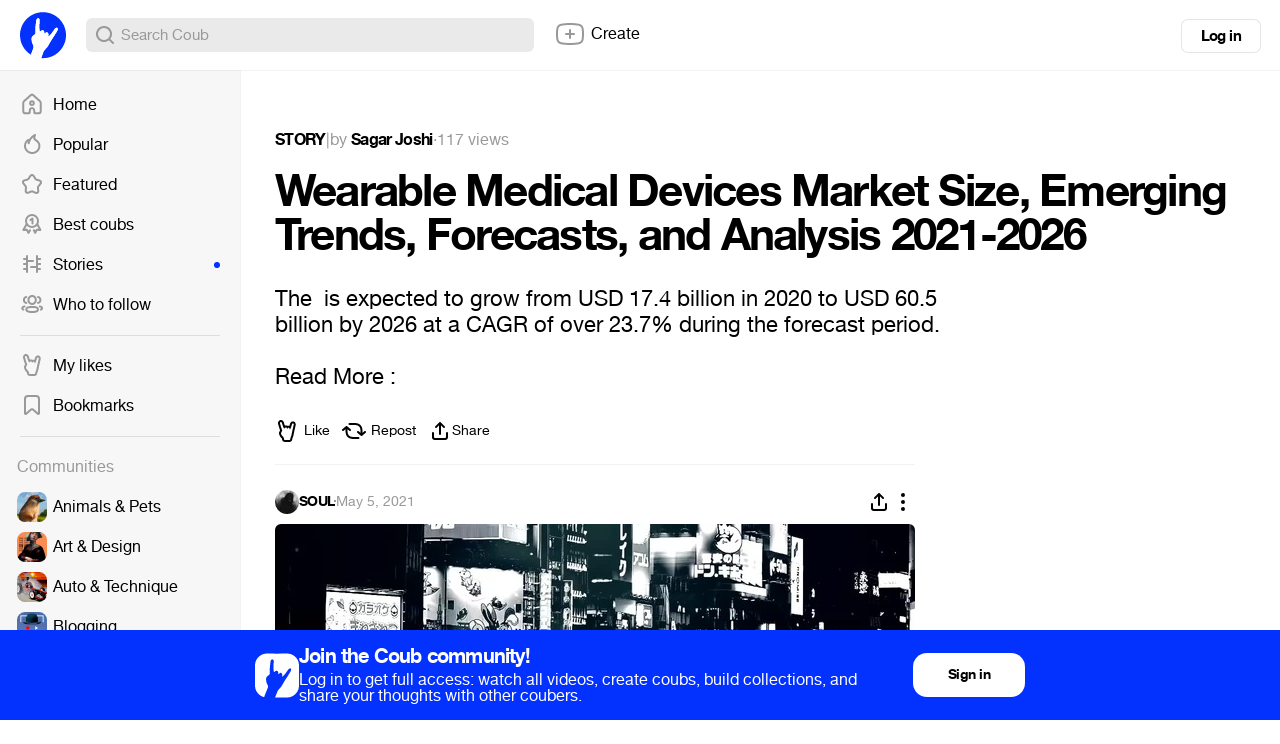

--- FILE ---
content_type: text/html; charset=utf-8
request_url: https://coub.com/stories/1126291-wearable-medical-devices-market-size-emerging-trends-forecasts-and-analysis-2021-2026
body_size: 22819
content:
<!DOCTYPE html>
<html>
<head>
<link rel="stylesheet" href="https://assets-cdn-s.coub.com/assets/coub/core_light-4319d5d9a5f6a150dcd5e03d2e4a7365ded2e0efbc485994a3de1cb0ff5d3835.css" media="screen, projection" />
<link rel="stylesheet" href="https://assets-cdn-s.coub.com/assets/coub/unlogged_light-5d5776e9160652f20478aa2cd8900d7a47c2f150e393f548cc1b23614181802b.css" media="screen, projection" />
<title>Wearable Medical Devices Market Size, Emerging Trends, Forecasts, and Analysis 2021-2026 - Coub</title>
<link rel="stylesheet" href="https://assets-cdn-s.coub.com/assets/coub/pages/story/story_light-654c27cadd2142ef23e2fdfcd3d27001e2e47b51b6ea02e4a9df46be8c213028.css" media="screen, projection" />

<script src="https://assets-cdn-s.coub.com/assets/sync_bundle-c6d4e11d9639e808c719edc99e587f55fecfe5c7114f8236409bda453b6f147d.js" crossorigin="anonymous"></script>
<script>
//<![CDATA[
I18n.locale = 'en';
I18n.fallbacks = true;
I18n.pluralization.ru = function (count) {
var key = count % 10 == 1 && count % 100 != 11 ? "one" : [2, 3, 4].indexOf(count % 10) >= 0 && [12, 13, 14].indexOf(count % 100) < 0 ? "few" : count % 10 == 0 || [5, 6, 7, 8, 9].indexOf(count % 10) >= 0 || [11, 12, 13, 14].indexOf(count % 100) >= 0 ? "many" : "other";
return [key];
};
window.production = true;

//]]>
</script>
<meta name="csrf-param" content="authenticity_token" />
<meta name="csrf-token" content="zEdBiLTr7938bo6lkgnKJAaSy0mvV-kYVb9BSsavGE88xSZ0gFNFlMubgYexWgryx1djUPXAMwuZuG_IHTI3uA" />

<script type="text/javascript">
  window.geo_country = "US";
  window.geo_city = "no";
  window.request_client = "";
</script>

<script>
window.dataLayer = window.dataLayer || [];
</script>
<!-- Google Tag Manager -->
<script>(function(w,d,s,l,i){w[l]=w[l]||[];w[l].push({'gtm.start':
new Date().getTime(),event:'gtm.js'});var f=d.getElementsByTagName(s)[0],
j=d.createElement(s),dl=l!='dataLayer'?'&l='+l:'';j.async=true;j.src=
'https://www.googletagmanager.com/gtm.js?id='+i+dl;f.parentNode.insertBefore(j,f);
})(window,document,'script','dataLayer','GTM-MXHWXFG');</script>
<!-- End Google Tag Manager -->

<!-- Yandex.Metrika counter -->
<script type="text/javascript">
(function(m,e,t,r,i,k,a){m[i]=m[i]||function(){(m[i].a=m[i].a||[]).push(arguments)};
m[i].l=1*new Date();k=e.createElement(t),a=e.getElementsByTagName(t)[0],k.async=1,k.src=r,a.parentNode.insertBefore(k,a)})
(window, document, "script", "https://mc.yandex.ru/metrika/tag.js", "ym");
ym(48571952, "init", {webvisor: true});
</script>

<script>
//<![CDATA[

  window.env = 'production';

//]]>
</script>
<meta property="og:url" content="https://coub.com/stories/1126291-wearable-medical-devices-market-size-emerging-trends-forecasts-and-analysis-2021-2026" />
<meta name="title" content="Wearable Medical Devices Market Size, Emerging Trends, Forecasts, and Analysis 2021-2026 - Coub" />
<meta property="og:title" content="Wearable Medical Devices Market Size, Emerging Trends, Forecasts, and Analysis 2021-2026 - Coub" />
<meta name="description" content="The is expected to grow from USD 17.4 billion in 2020 to USD 60.5 billion by 2026 at a CAGR of over 23.7% during the forecast period. Read More :" />
<meta property="og:description" content="The is expected to grow from USD 17.4 billion in 2020 to USD 60.5 billion by 2026 at a CAGR of over 23.7% during the forecast period. Read More :" />
<meta property="og:site_name" content="Coub" />
<meta name="keywords" content="coub, video, loop, gif, animation, social, media, mashups, living photo, animated gif, gifs, gif, cinemagraph, gifsound, perfect loop, vine alternative, video, video editor, community" />
<meta property="og:image" content="https://attachments-cdn-s.coub.com/coub_storage/story/cw_image_for_sharing/39f0cf9205d/c600aa06f9a9ccf3ee0fa/1635757048_share_story.png" />
<meta property="og:image:width" content="1600" />
<meta property="og:image:height" content="840" />
<meta name="image" content="https://attachments-cdn-s.coub.com/coub_storage/story/cw_image_for_sharing/39f0cf9205d/c600aa06f9a9ccf3ee0fa/1635757048_share_story.png" />
<meta name="twitter:card" content="summary_large_image" />
<meta name="twitter:title" content="Wearable Medical Devices Market Size, Emerging Trends, Forecasts, and Analysis 2021-2026" />
<meta name="twitter:description" content="The is expected to grow from USD 17.4 billion in 2020 to USD 60.5 billion by 2026 at a CAGR of over 23.7% during the forecast period. Read More :" />
<meta name="twitter:image" content="https://attachments-cdn-s.coub.com/coub_storage/story/cw_image_for_sharing/39f0cf9205d/c600aa06f9a9ccf3ee0fa/1635757048_share_story.png" />
<meta property="al:ios:url" content="coub://timeline"></meta>
<meta property="al:ios:app_store_id" content="714042522"></meta>
<meta property="al:ios:app_name" content="Coub"></meta>
<meta property="al:android:url" content="coub://timeline"></meta>
<meta property="al:android:package" content="com.coub.android"></meta>
<meta property="al:android:app_name" content="Coub"></meta>
<script src="https://assets-cdn-s.coub.com/webpack/coub_comments-b453e8629f92a3662ff7.js" crossorigin="anonymous"></script>

<link href='/manifest.json' rel='manifest'>
<link href='/favicon.ico' rel='shortcut icon'>
<link href='/apple-touch-icon-76.png' rel='apple-touch-icon' sizes='76x76'>
<link href='/apple-touch-icon-120.png' rel='apple-touch-icon' sizes='120x120'>
<link href='/apple-touch-icon-152.png' rel='apple-touch-icon' sizes='152x152'>
<meta content='width=device-width, initial-scale=1, maximum-scale=1, user-scalable=0' name='viewport'>
<meta content='Coub' name='application-name'>
<meta content="app-id=714042522" name="apple-itunes-app" />
<meta content='text/html; charset=utf-8' http-equiv='Content-Type'>
<meta content='255353984557948' property='fb:pages'>
<meta content='f6b46805307f3e1f' name='yandex-verification'>

</head>
<body class='story-page'>

<div class='body-container'>
<div class='main-menu -always-visible'>
<div class='main-menu__shade'></div>
<div class='main-menu__inner'>
<div class='main-menu__fold'>
<svg xmlns="http://www.w3.org/2000/svg" width="16" height="16" fill="none"><path fill-rule="evenodd" clip-rule="evenodd" d="M6.76 5.15a1 1 0 10-1.52-1.3l-3 3.5a1 1 0 000 1.3l3 3.5a1 1 0 001.52-1.3L5.173 9H13a1 1 0 100-2H5.174L6.76 5.15z" fill="#999"></path></svg>
</div>
<div class='main-menu__wrapper hasScroller' data-scroll-type='vertical'>
<nav class='main-menu__nav'>
<ul>
<li class='main-menu__nav-item'>
<a href="/feed"><i><svg xmlns="http://www.w3.org/2000/svg" width="24" height="24" fill="none"><path fill-rule="evenodd" clip-rule="evenodd" d="M11.995 8.295a2.822 2.822 0 100 5.643 2.822 2.822 0 000-5.643zm-.822 2.822a.822.822 0 111.644 0 .822.822 0 01-1.644 0z" fill="#999"></path><path fill-rule="evenodd" clip-rule="evenodd" d="M13.946 2.459l-.002-.002a2.902 2.902 0 00-3.898 0l-.001.002-6.743 6.085a2.914 2.914 0 00-.958 2.162v8.68a2.913 2.913 0 002.907 2.908H8.81a1.957 1.957 0 001.954-1.954v-1.926c0-.715.624-1.304 1.366-1.237.582.059 1.108.631 1.108 1.351v1.803c0 1.077.877 1.954 1.954 1.954h3.558a2.913 2.913 0 002.907-2.908v-8.68c0-.826-.348-1.61-.958-2.163l-6.752-6.075zm-2.557 1.48a.902.902 0 011.212 0l.004.004 6.75 6.074c.191.173.301.418.301.68v8.68c0 .497-.41.908-.907.908h-3.512v-1.757c0-1.607-1.171-3.17-2.915-3.342h-.005a3.253 3.253 0 00-3.554 3.228v1.88H5.251a.913.913 0 01-.907-.907v-8.68c0-.262.11-.508.3-.68l6.743-6.085.002-.002z" fill="#999"></path></svg></i>
Home
<span></span>
</a></li>

<li class='main-menu__nav-item'>
<a href="/hot"><i><svg xmlns="http://www.w3.org/2000/svg" width="24" height="24" fill="none"><path fill-rule="evenodd" clip-rule="evenodd" d="M15.582 2.22a1 1 0 01.348 1.014c-.077.32-.186.681-.282.998-.052.173-.1.333-.138.467-.122.438-.198.818-.198 1.203 0 .309.126.586.5.96.28.279.598.52.988.817.205.156.43.328.68.528.669.534 1.41 1.203 1.977 2.124.576.938.943 2.087.943 3.543a7.59 7.59 0 01-.15 1.515C19.538 19.166 16.195 22 12.2 22c-.349 0-.7-.019-1.058-.07-3.006-.385-5.519-2.388-6.584-5.108A8.047 8.047 0 014 13.873c0-2.824 1.458-5.306 3.66-6.76a1 1 0 011.358.244c.177-.32.368-.63.57-.932a12.631 12.631 0 014.928-4.323 1 1 0 011.066.116zM7.647 9.723a6.047 6.047 0 00-1.227 6.368m1.227-6.368c.035.264.053.533.053.808 0 .218-.008.422-.029.618a1 1 0 001.978.29 10.365 10.365 0 011.6-3.9l.003-.004A10.586 10.586 0 0113.36 5.21c-.03.221-.047.452-.047.691 0 1.043.51 1.8 1.09 2.377.375.374.867.75 1.317 1.093.181.138.355.271.513.397.603.482 1.134.98 1.521 1.61.378.614.647 1.4.647 2.495 0 .386-.038.768-.11 1.12l-.004.018C17.756 17.846 15.236 20 12.2 20c-.277 0-.535-.015-.785-.05l-.014-.002c-2.28-.29-4.18-1.81-4.981-3.855" fill="#999"></path></svg></i>
Popular
<span></span>
</a></li>

<li class='main-menu__nav-item'>
<a href="/featured/creators"><i><svg xmlns="http://www.w3.org/2000/svg" width="24" height="24" fill="none"><path fill-rule="evenodd" clip-rule="evenodd" d="M12.018 4c-.283 0-.531.154-.632.328a.98.98 0 01-.042.066L9.386 7.231A2.6 2.6 0 017.79 8.508l-3.217.908a1.532 1.532 0 00-.389.275.772.772 0 00-.164.21c-.003.006-.003.006-.002 0-.024.125-.027.3.01.47.036.175.095.266.126.298.033.034.063.07.09.108l2.062 2.844c.524.588.624 1.393.624 1.874l-.001.057-.2 3.51a1 1 0 01-.011.103.405.405 0 00.038.257c.04.085.12.193.257.316.25.138.512.168.772.083l3.13-1.215a2.438 2.438 0 012.12.007l3.13 1.316c.193.063.338.078.442.068a.45.45 0 00.262-.11.998.998 0 01.11-.079c.038-.023.091-.073.14-.191.05-.12.084-.285.086-.483l-.197-3.48a.976.976 0 01-.002-.056c0-.486.103-1.301.64-1.89l2.166-2.752a.856.856 0 00.136-.834c-.103-.321-.27-.49-.548-.592l-3.262-.92a1 1 0 01-.247-.105c-.35-.18-.995-.51-1.35-1.19l-1.87-2.954a1.062 1.062 0 01-.021-.033C12.549 4.154 12.3 4 12.018 4zm-2.34-.714C10.183 2.452 11.119 2 12.019 2c.908 0 1.85.459 2.351 1.306l1.887 2.98c.02.032.039.065.056.1.01.02.033.058.118.121.084.063.189.121.35.205l3.194.902c.018.005.037.01.055.017.905.312 1.53.968 1.823 1.878a2.853 2.853 0 01-.46 2.673l-.005.008-2.196 2.787c-.021.027-.043.053-.067.077 0 0-.035.04-.069.16-.03.106-.047.234-.049.359l.198 3.48a.979.979 0 01.002.056c0 .756-.235 1.778-1.113 2.36-.853.673-1.836.607-2.609.34a1.012 1.012 0 01-.061-.023l-3.194-1.342a1.002 1.002 0 01-.072-.034.437.437 0 00-.378 0 .975.975 0 01-.098.044l-3.193 1.24a1.116 1.116 0 01-.036.012c-.914.316-1.824.149-2.55-.302a1 1 0 01-.11-.08c-.646-.533-1.205-1.353-1.057-2.42l.195-3.434a1.441 1.441 0 00-.049-.36.459.459 0 00-.069-.16.995.995 0 01-.09-.107L2.66 12c-.332-.37-.508-.82-.591-1.217a3.25 3.25 0 01-.016-1.26c.104-.54.436-.972.732-1.262.31-.302.69-.557 1.065-.712a1 1 0 01.111-.039l3.293-.929.022-.006a.602.602 0 00.348-.293c.022-.046.048-.09.077-.133L9.68 3.286z" fill="#999"></path></svg></i>
Featured
<span></span>
</a></li>

<li class='main-menu__nav-item'>
<a href="/best/daily"><i><svg xmlns="http://www.w3.org/2000/svg" width="24" height="24" fill="none"><path fill-rule="evenodd" clip-rule="evenodd" d="M5 9a7 7 0 1114 0A7 7 0 015 9zm7-5a5 5 0 100 10 5 5 0 000-10z" fill="#999"></path><path fill-rule="evenodd" clip-rule="evenodd" d="M7.002 11.635a1 1 0 01.363 1.367l-2.255 3.88 1.661-.108a1.1 1.1 0 011.057.61l.716 1.448.578-1.06a1 1 0 011.756.957L9.47 21.31a1.1 1.1 0 01-1.952-.04L6.301 18.81l-2.746.177a1.1 1.1 0 01-1.022-1.65l3.102-5.338a1 1 0 011.367-.363zM17.037 11.614a1 1 0 00-.423 1.35l2.052 3.924-1.756-.114a1.1 1.1 0 00-1.057.61l-.666 1.347-.448-.92a1 1 0 10-1.798.877l1.251 2.567a1.1 1.1 0 001.975.006l1.213-2.452 2.755.177a1.1 1.1 0 001.045-1.607l-2.794-5.343a1 1 0 00-1.35-.422zM11.5 8.5v3a1 1 0 102 0V6.7a1.1 1.1 0 00-1.76-.88L9.9 7.2a1 1 0 101.2 1.6l.4-.3z" fill="#999"></path></svg></i>
Best coubs
<span></span>
</a></li>

<li class='main-menu__nav-item highlighted'>
<a href="/featured/stories"><i><svg xmlns="http://www.w3.org/2000/svg" width="24" height="24" fill="none"><path fill-rule="evenodd" clip-rule="evenodd" d="M7 3a1 1 0 011 1v4h5a1 1 0 110 2H8v10a1 1 0 11-2 0v-2H4a1 1 0 110-2h2v-3H4a1 1 0 110-2h2V8H4a1 1 0 010-2h2V4a1 1 0 011-1z" fill="#999"></path><path fill-rule="evenodd" clip-rule="evenodd" d="M17 3a1 1 0 011 1v2h2.112a1 1 0 110 2H18v3h2.112a1 1 0 110 2H18v3h2a1 1 0 110 2h-2v2a1 1 0 11-2 0v-4h-5a1 1 0 110-2h5V4a1 1 0 011-1z" fill="#999"></path></svg></i>
Stories
<span></span>
</a></li>

<li class='main-menu__nav-item'>
<a href="/featured/channels"><i><svg xmlns="http://www.w3.org/2000/svg" width="24" height="24" fill="none"><path fill-rule="evenodd" clip-rule="evenodd" d="M7.411 7.994C7.412 5.3 9.467 3 12.142 3c2.676 0 4.731 2.302 4.731 4.995 0 2.695-2.055 4.996-4.73 4.996h-.032c-2.669-.01-4.708-2.313-4.7-4.997zm0 0v-.002l1 .003h-1v-.002zM12.142 5c-1.445 0-2.73 1.276-2.73 2.995V8c-.007 1.712 1.268 2.986 2.705 2.992h.025c1.445 0 2.731-1.275 2.731-2.996 0-1.72-1.286-2.995-2.73-2.995zM7.2 4.84A1 1 0 016.388 6c-.816.143-1.524.932-1.524 1.98.003 1.066.731 1.86 1.564 1.985a1 1 0 11-.298 1.978c-1.895-.285-3.262-1.994-3.266-3.96v-.001c0-1.939 1.326-3.627 3.177-3.952A1 1 0 017.2 4.84zm9.885 0a1 1 0 011.158-.811c1.851.325 3.177 2.013 3.177 3.952v.002c-.003 1.965-1.372 3.674-3.266 3.959a1 1 0 01-.297-1.978c.831-.125 1.561-.919 1.563-1.984 0-1.05-.707-1.838-1.523-1.981a1 1 0 01-.812-1.158zM5.468 14.307a1 1 0 01-.83 1.145c-.6.096-.985.241-1.198.391-.163.114-.2.203-.2.348 0 .126.031.189.075.242.058.07.184.174.438.277a1 1 0 01-.757 1.852c-.448-.183-.89-.452-1.223-.856a2.334 2.334 0 01-.534-1.515c0-.875.423-1.543 1.051-1.985.577-.405 1.313-.613 2.032-.729a1 1 0 011.146.83zm13.348 0a1 1 0 011.145-.83c.72.116 1.455.324 2.032.73.628.44 1.051 1.11 1.051 1.984 0 .576-.185 1.092-.533 1.515-.334.404-.776.673-1.224.856a1 1 0 11-.756-1.852c.253-.104.379-.207.437-.277.044-.053.076-.116.076-.242 0-.145-.038-.234-.2-.348-.214-.15-.599-.295-1.2-.39a1 1 0 01-.828-1.146zm-11.1.16c1.233-.443 2.833-.568 4.427-.568 1.603 0 3.204.13 4.436.578.623.227 1.22.559 1.665 1.06.465.521.72 1.174.72 1.924 0 .752-.257 1.405-.726 1.925-.448.498-1.047.826-1.67 1.05-1.233.441-2.833.565-4.425.565-1.603 0-3.204-.129-4.436-.576-.624-.227-1.22-.558-1.666-1.058a2.82 2.82 0 01-.72-1.924c0-.752.257-1.404.725-1.925.448-.498 1.047-.827 1.67-1.051zm-.183 2.39a.813.813 0 00-.212.586c0 .267.079.443.212.592.152.17.42.351.857.51.89.323 2.2.456 3.753.456 1.547 0 2.857-.128 3.75-.448.439-.157.707-.337.86-.505a.812.812 0 00.21-.587.829.829 0 00-.212-.594c-.152-.17-.42-.352-.856-.51-.89-.325-2.2-.458-3.752-.458-1.547 0-2.858.13-3.75.45-.44.158-.708.338-.86.507z" fill="#999"></path></svg></i>
Who to follow
<span></span>
</a></li>

<li class='main-menu__hr'></li>
<li class='main-menu__nav-item'>
<a href="/likes"><i><svg xmlns="http://www.w3.org/2000/svg" fill="none" height="24" viewBox="0 0 24 24" width="24"><path clip-rule="evenodd" d="m15.0946 4.58779-.0156.0449-.6402 2.17408c-.2862-.09794-.6047-.15591-.9556-.15591-.0177 0-.0353.00015-.0528.00046-.3786.00655-.7278.08344-1.0428.21486-.1029-.06515-.211-.12467-.3242-.17764-.4058-.18994-.8778-.29568-1.4168-.27513-.2871.01041-.5643.05937-.82744.1413-.01337-.03274-.0254-.06361-.03597-.09248l-1.03433-3.29222-.01042-.02983c-.21877-.62638-.65537-1.24355-1.2774-1.6573-.67182-.44686-1.70097-.718891-2.75473-.20883l-.00737.00357-.00735.00363c-1.61476.798-1.90168 2.64883-1.55322 3.88646.56382 2.17355 1.23406 4.22294 1.94598 6.27869-.14328.2224-.30821.4946-.47159.7984l-.00441.0082-.00434.0082c-.01527.0291-.03315.0609-.06833.123l-.01832.032c-.10664.1862-.36089.6299-.46426 1.2117-.11617.6539-.02182 1.2906.19159 1.914.16933.5009.37795.9646.66712 1.5395.44364.8825.9781 1.385 1.34274 1.7278l.01585.0149.00149.0014c.37837.3572.53135.5522.60837.6905.05109.0917.10101.2115.10101.4834 0 1.6569 1.34315 3 3 3h4.30493c1.6568 0 3-1.3431 3-3 0-.3857.1288-.7445.4651-1.5229l.0242-.0558c.215-.4971.5194-1.2005.6755-2.0051.1675-.8633.5961-3.0072.7743-3.898l.0002-.001.0003-.0018.0003-.0013.0743-.3717c.1753-.6346.4185-1.6228.5617-2.27797l.7621-3.52908c.1274-.59131.1127-1.34842-.1245-2.03748-.2387-.69351-.9781-1.92199-2.569-1.92199-1.6071 0-2.521 1.30424-2.8361 2.21251zm-7.45152 12.78171c.84052.7932 1.33819 1.4582 1.33819 2.6299 0 .5523.44771 1 1 1h4.30493c.5523 0 1-.4477 1-1 0-.8598.3132-1.5847.6292-2.3161.2282-.5284.458-1.0601.5722-1.6486.2099-1.0819.8621-4.338.8696-4.3701.1649-.5899.4104-1.5844.551-2.22777l.7609-3.52348c.0055-.02572.0104-.05263.0147-.08055.0043-.0277.0079-.05639.0108-.0859.0542-.54561-.123-1.37162-.7639-1.37162-.3861 0-.7666.34932-.9465.86795l-.9221 3.13139c-.0395.11428-.0838.22404-.1314.33048-.0925.20729-.1969.40194-.2997.59271-.1241.23093-.2517.46843-.3529.71879l-.0125.0315c-.0049.0124-.0097.0254-.0143.0387-.0054.0155-.0107.0315-.0161.0477-.0456.1375-.096.2897-.2601.2897-.075 0-.2118-.0357-.2681-.2709-.0082-.0667-.0194-.1355-.0339-.20518-.0101-.04858-.0218-.09762-.035-.14674l-.0004-.00149c-.1132-.41879-.3422-.84317-.7072-1.03833-.0462-.02468-.0945-.0457-.145-.06257-.0242-.00807-.0489-.01518-.074-.0213l-.0134-.00315c-.068-.01545-.1396-.02368-.2149-.02368-.483 0-.7484.33599-.9684.85754-.0224.05306-.0446.10873-.0662.16546-.0356.09268-.1612.14258-.2343.14258-.1462-.00713-.2436-.09446-.2624-.22991-.0051-.03659-.0115-.07305-.0192-.10926l-.0004-.00172c-.0493-.22871-.1519-.44744-.2969-.62648-.184-.22716-.4363-.39042-.7344-.4291-.0273-.00353-.0549-.00602-.0829-.00743-.032-.00161-.0645-.0018-.0975-.0005-.5098.01783-.99339.38853-1.17144.89825-.03739.11834-.16463.25308-.29238.25308-.19145 0-.33356-.2496-.43981-.48442l-.01296-.02895c-.01635-.0369-.03182-.07315-.04645-.10772l-.01015-.024c-.0298-.0705-.05601-.13254-.07914-.17652l-.02305-.04413c-.13284-.25431-.2798-.53564-.41361-.80904-.02577-.05265-.05105-.105-.07564-.15681-.10866-.22886-.204-.44711-.26925-.63324l-1.03644-3.29892c-.17632-.50485-.72457-.99064-1.2726-.72537-.4114.20331-.63524.74338-.56506 1.30272.00257.02043.00552.04089.00888.06136.01107.06758.02647.13527.0464.20251l.005.0193c.0965.37219.19634.74099.29923 1.10727.42899 1.52725.91096 3.01043 1.42524 4.51119.10811.3155.21765.6318.32842.9494.1237.3546.10121.6469-.06372.8697-.09184.123-.39359.5471-.68784 1.0943-.03239.0616-.06583.1206-.09877.1787-.21719.383-.4122.7269-.13738 1.5269.05151.1527.10883.3042.17668.466.10002.2385.2229.4993.38371.819.28301.5632.6035.8661.94461 1.1869z" fill="#000" fill-rule="evenodd"></path></svg></i>
My likes
<span></span>
</a></li>

<li class='main-menu__nav-item'>
<a href="/bookmarks"><i><svg xmlns="http://www.w3.org/2000/svg" width="24" height="24" fill="none"><path fill-rule="evenodd" clip-rule="evenodd" d="M16 4H8a2 2 0 00-2 2v13.603l4.054-3.535a3 3 0 013.951.006L18 19.582V6a2 2 0 00-2-2zM8 2a4 4 0 00-4 4v14.328c0 1.434 1.687 2.2 2.768 1.259l4.6-4.012a1 1 0 011.318.002l4.542 3.99c1.08.947 2.772.18 2.772-1.256V6a4 4 0 00-4-4H8z" fill="#999"></path></svg></i>
Bookmarks
<span></span>
</a></li>

<li auto-init='true' class='main-menu__banner -hidden' data-type='small_left' widget-coub-banner='true'>
<div class='main-menu__hr'></div>
</li>
<li class='main-menu__hr'></li>
<li class='main-menu__nav-item -title'>
Communities
</li>
<li class='main-menu__switcher-item main-menu__community-item' data-community-id='32' data-community-permalink='animals-pets'>
<a class="-fill page-reload" href="/community/animals-pets"></a>
<img alt="Animals &amp; Pets" src="https://attachments-cdn-s.coub.com/coub_storage/category/cw_image/60432c0f1f4/5d35698dc76c52d5f9e63/small_1544749976_animals2.png" width="30" height="30" />
<div class='title'>Animals &amp; Pets</div>
<div class='switcher toggle-registration' data-action='sign_up' data-prompt='Unsubscribe' hideable-prompt='true'></div>
</li>

<li class='main-menu__switcher-item main-menu__community-item' data-community-id='2' data-community-permalink='art'>
<a class="-fill page-reload" href="/community/art"></a>
<img alt="Art &amp; Design" src="https://attachments-cdn-s.coub.com/coub_storage/category/cw_image/bc49636b5e9/9d819c4215f13ccf07a7b/small_1544749302_art2.png" width="30" height="30" />
<div class='title'>Art &amp; Design</div>
<div class='switcher toggle-registration' data-action='sign_up' data-prompt='Unsubscribe' hideable-prompt='true'></div>
</li>

<li class='main-menu__switcher-item main-menu__community-item' data-community-id='75' data-community-permalink='cars'>
<a class="-fill page-reload" href="/community/cars"></a>
<img alt="Auto &amp; Technique" src="https://attachments-cdn-s.coub.com/coub_storage/category/cw_image/dcda24f72f3/076e0f1bc1028aa643b02/small_1545566648_Auto.png" width="30" height="30" />
<div class='title'>Auto &amp; Technique</div>
<div class='switcher toggle-registration' data-action='sign_up' data-prompt='Unsubscribe' hideable-prompt='true'></div>
</li>

<li class='main-menu__switcher-item main-menu__community-item' data-community-id='113' data-community-permalink='blogging'>
<a class="-fill page-reload" href="/community/blogging"></a>
<img alt="Blogging" src="https://attachments-cdn-s.coub.com/coub_storage/category/cw_image/cc945f16597/2b4fb4d4deb9e584afe1c/small_1622039038_Blogging.png" width="30" height="30" />
<div class='title'>Blogging</div>
<div class='switcher toggle-registration' data-action='sign_up' data-prompt='Unsubscribe' hideable-prompt='true'></div>
</li>

<li class='main-menu__switcher-item main-menu__community-item' data-community-id='14' data-community-permalink='cartoons'>
<a class="-fill page-reload" href="/community/cartoons"></a>
<img alt="Cartoons" src="https://attachments-cdn-s.coub.com/coub_storage/category/cw_image/f8ede745da4/2e6c3a22d04db1a6a25e3/small_1544759035_cartoons2.png" width="30" height="30" />
<div class='title'>Cartoons</div>
<div class='switcher toggle-registration' data-action='sign_up' data-prompt='Unsubscribe' hideable-prompt='true'></div>
</li>

<li class='main-menu__switcher-item main-menu__community-item' data-community-id='39' data-community-permalink='celebrity'>
<a class="-fill page-reload" href="/community/celebrity"></a>
<img alt="Celebrity" src="https://attachments-cdn-s.coub.com/coub_storage/category/cw_image/f29db91ad17/ceeba69e8fe30eb9c445a/small_1544760906_celeb2.png" width="30" height="30" />
<div class='title'>Celebrity</div>
<div class='switcher toggle-registration' data-action='sign_up' data-prompt='Unsubscribe' hideable-prompt='true'></div>
</li>

<li class='main-menu__switcher-item main-menu__community-item' data-community-id='77' data-community-permalink='dance'>
<a class="-fill page-reload" href="/community/dance"></a>
<img alt="Dance" src="https://attachments-cdn-s.coub.com/coub_storage/category/cw_image/d7afb96f274/3e8dad0b674f8605556f2/small_1545567838_Dance.png" width="30" height="30" />
<div class='title'>Dance</div>
<div class='switcher toggle-registration' data-action='sign_up' data-prompt='Unsubscribe' hideable-prompt='true'></div>
</li>

<li class='main-menu__switcher-item main-menu__community-item' data-community-id='16' data-community-permalink='fashion'>
<a class="-fill page-reload" href="/community/fashion"></a>
<img alt="Fashion &amp; Beauty" src="https://attachments-cdn-s.coub.com/coub_storage/category/cw_image/503df3602c0/3bb25ae4face4a7c9a6f8/small_1544654169_Fashion.png" width="30" height="30" />
<div class='title'>Fashion &amp; Beauty</div>
<div class='switcher toggle-registration' data-action='sign_up' data-prompt='Unsubscribe' hideable-prompt='true'></div>
</li>

<li class='main-menu__switcher-item main-menu__community-item' data-community-id='112' data-community-permalink='food-kitchen'>
<a class="-fill page-reload" href="/community/food-kitchen"></a>
<img alt="Food &amp; Kitchen" src="https://attachments-cdn-s.coub.com/coub_storage/category/cw_image/496fb34cd0a/573a3d5c899f3d332162b/small_1622031286_Food-Kitchen.png" width="30" height="30" />
<div class='title'>Food &amp; Kitchen</div>
<div class='switcher toggle-registration' data-action='sign_up' data-prompt='Unsubscribe' hideable-prompt='true'></div>
</li>

<li class='main-menu__switcher-item main-menu__community-item' data-community-id='17' data-community-permalink='gaming'>
<a class="-fill page-reload" href="/community/gaming"></a>
<img alt="Gaming" src="https://attachments-cdn-s.coub.com/coub_storage/category/cw_image/49fb773a80c/efee899b14f85527ed209/small_1544749693_gaming2.png" width="30" height="30" />
<div class='title'>Gaming</div>
<div class='switcher toggle-registration' data-action='sign_up' data-prompt='Unsubscribe' hideable-prompt='true'></div>
</li>

<li class='main-menu__switcher-item main-menu__community-item' data-community-id='114' data-community-permalink='live-pictures'>
<a class="-fill page-reload" href="/community/live-pictures"></a>
<img alt="Live Pictures" src="https://attachments-cdn-s.coub.com/coub_storage/category/cw_image/6a781fee541/43bd1211431771697290d/small_1622039067_Live_pictures.png" width="30" height="30" />
<div class='title'>Live Pictures</div>
<div class='switcher toggle-registration' data-action='sign_up' data-prompt='Unsubscribe' hideable-prompt='true'></div>
</li>

<li class='main-menu__switcher-item main-menu__community-item' data-community-id='37' data-community-permalink='mashup'>
<a class="-fill page-reload" href="/community/mashup"></a>
<img alt="Mashup" src="https://attachments-cdn-s.coub.com/coub_storage/category/cw_image/93ae83fbc3f/4d90453882a0f2e50dbc0/small_1544622036_Mashup.png" width="30" height="30" />
<div class='title'>Mashup</div>
<div class='switcher toggle-registration' data-action='sign_up' data-prompt='Unsubscribe' hideable-prompt='true'></div>
</li>

<li class='main-menu__switcher-item main-menu__community-item' data-community-id='116' data-community-permalink='memes'>
<a class="-fill page-reload" href="/community/memes"></a>
<img alt="Memes" src="https://attachments-cdn-s.coub.com/coub_storage/category/cw_image/c9ec52f6b8e/901439d39eb2de551860f/small_1623846896_memes.png" width="30" height="30" />
<div class='title'>Memes</div>
<div class='switcher toggle-registration' data-action='sign_up' data-prompt='Unsubscribe' hideable-prompt='true'></div>
</li>

<li class='main-menu__switcher-item main-menu__community-item' data-community-id='19' data-community-permalink='movies'>
<a class="-fill page-reload" href="/community/movies"></a>
<img alt="Movies &amp; TV" src="https://attachments-cdn-s.coub.com/coub_storage/category/cw_image/dda6b36d2fb/9ae8ba82060e5659de192/small_1544758441_movies2.png" width="30" height="30" />
<div class='title'>Movies &amp; TV</div>
<div class='switcher toggle-registration' data-action='sign_up' data-prompt='Unsubscribe' hideable-prompt='true'></div>
</li>

<li class='main-menu__switcher-item main-menu__community-item' data-community-id='8' data-community-permalink='music'>
<a class="-fill page-reload" href="/community/music"></a>
<img alt="Music" src="https://attachments-cdn-s.coub.com/coub_storage/category/cw_image/0327247c5ff/85914bdd8e1edc998c480/small_1544760089_Music3.png" width="30" height="30" />
<div class='title'>Music</div>
<div class='switcher toggle-registration' data-action='sign_up' data-prompt='Unsubscribe' hideable-prompt='true'></div>
</li>

<li class='main-menu__switcher-item main-menu__community-item' data-community-id='9' data-community-permalink='nature-travel'>
<a class="-fill page-reload" href="/community/nature-travel"></a>
<img alt="Nature &amp; Travel" src="https://attachments-cdn-s.coub.com/coub_storage/category/cw_image/a4b57370b28/3c9d9a8cf4246d5a30610/small_1545567929_Nature.png" width="30" height="30" />
<div class='title'>Nature &amp; Travel</div>
<div class='switcher toggle-registration' data-action='sign_up' data-prompt='Unsubscribe' hideable-prompt='true'></div>
</li>

<li class='main-menu__switcher-item main-menu__community-item' data-community-id='76' data-community-permalink='science-technology'>
<a class="-fill page-reload" href="/community/science-technology"></a>
<img alt="Science &amp; Technology" src="https://attachments-cdn-s.coub.com/coub_storage/category/cw_image/d7b917ae565/55b6fc9b6407f7099c088/small_1544622172_science.png" width="30" height="30" />
<div class='title'>Science &amp; Technology</div>
<div class='switcher toggle-registration' data-action='sign_up' data-prompt='Unsubscribe' hideable-prompt='true'></div>
</li>

<li class='main-menu__switcher-item main-menu__community-item' data-community-id='12' data-community-permalink='sports'>
<a class="-fill page-reload" href="/community/sports"></a>
<img alt="Sports" src="https://attachments-cdn-s.coub.com/coub_storage/category/cw_image/f582005153c/999b059f60e79e58836fc/small_1544760276_sport2.png" width="30" height="30" />
<div class='title'>Sports</div>
<div class='switcher toggle-registration' data-action='sign_up' data-prompt='Unsubscribe' hideable-prompt='true'></div>
</li>

<li class='main-menu__switcher-item main-menu__community-item' data-community-id='115' data-community-permalink='standup-jokes'>
<a class="-fill page-reload" href="/community/standup-jokes"></a>
<img alt="Stand-up &amp; Jokes" src="https://attachments-cdn-s.coub.com/coub_storage/category/cw_image/e705818f6da/2d68d0903305d728e1d5b/small_1622039112_Stand-up.png" width="30" height="30" />
<div class='title'>Stand-up &amp; Jokes</div>
<div class='switcher toggle-registration' data-action='sign_up' data-prompt='Unsubscribe' hideable-prompt='true'></div>
</li>

<li class='main-menu__switcher-item main-menu__community-item off' data-community-id='36' data-community-permalink='anime'>
<a class="-fill page-reload" href="/community/anime"></a>
<img alt="Anime" src="https://attachments-cdn-s.coub.com/coub_storage/category/cw_image/79d6e4a3e73/c0b7416c30391c998a2ac/small_1544750217_Anime2.png" width="30" height="30" />
<div class='title'>Anime</div>
<div class='switcher -off toggle-registration' data-action='sign_up' data-prompt='Subscribe' hideable-prompt='true'></div>
</li>

<li class='main-menu__hr'></li>
<li class='main-menu__switcher-item main-menu__change-theme'>
<i><svg xmlns="http://www.w3.org/2000/svg" width="24" height="24" fill="none"><path fill-rule="evenodd" clip-rule="evenodd" d="M12 2C6.477 2 2 6.477 2 12s4.477 10 10 10 10-4.477 10-10S17.523 2 12 2zm0 18a8 8 0 100-16v16z" fill="#999"></path></svg></i>
<div class='title'>Dark Theme</div>
<div class='switcher -off' data-prompt='Turn On' hideable-prompt='true'></div>
</li>

<div class='main-menu__social-block'>
<div>Join our community</div>
<div class='main-menu__social-buttons'>
<a class="main-menu__social-button -twitter" href="https://twitter.com/coub?utm_source=coub_web&amp;utm_medium=side_menu&amp;utm_campaign=join_our_smm"><svg xmlns="http://www.w3.org/2000/svg" fill="none" height="20" viewBox="0 0 20 20" width="20"><path d="m17.2793 4.16329c-.595.27181-1.229.45198-1.89.53946.68-.42282 1.199-1.08724 1.443-1.8881-.634.39366-1.334.67172-2.08.82689-.602-.66755-1.46-1.08099-2.396-1.08099-1.816 0-3.278 1.53505-3.278 3.4169 0 .27077.022.53112.076.77898-2.727-.13851-5.14-1.49965-6.761-3.57311-.283.51133-.449 1.09661-.449 1.72667 0 1.18305.585 2.23176 1.457 2.83891-.527-.01041-1.044-.16975-1.482-.42073v.03749c0 1.66002 1.137 3.03884 2.628 3.35654-.267.076-.558.1124-.86.1124-.21 0-.422-.0125-.621-.0583.425 1.3528 1.631 2.3474 3.065 2.3797-1.116.9091-2.533 1.4569-4.067 1.4569-.269 0-.527-.0125-.785-.0469 1.453.9758 3.175 1.533 5.032 1.533 6.036 0 9.336-5.2071 9.336-9.72061 0-.151-.005-.2968-.012-.44156.651-.48114 1.198-1.08203 1.644-1.77354z" fill="#fff"></path></svg>
</a><a class="main-menu__social-button -discord" href="https://discord.gg/coub-968851268623826974?utm_source=coub_web&amp;utm_medium=side_menu&amp;utm_campaign=join_our_smm"><svg xmlns="http://www.w3.org/2000/svg" xmlns:xlink="http://www.w3.org/1999/xlink" fill="none" height="16" viewBox="0 0 20 16" width="20"><clipPath id="a"><path d="m0 0h20v15.493h-20z"></path></clipPath><g clip-path="url(#a)"><path d="m16.9308 1.37891c-1.2747-.584899-2.6416-1.015829-4.0709-1.26264-.026-.004764-.052.00714-.0654.030949-.1758.312679-.3706.720594-.5069 1.041211-1.5373-.230138-3.06661-.230138-4.57233 0-.1364-.327743-.3382-.728532-.51479-1.041211-.01341-.023014-.03941-.034918-.06544-.030949-1.42845.246022-2.79541.676952-4.07093 1.26264-.01104.00476-.0205.01271-.02679.02302-2.592827 3.87363-3.303112 7.65205-2.9546699 11.38367.0015766.0182.0118248.0357.0260149.0468 1.710675 1.2563 3.367755 2.0189 4.994065 2.5245.02603.0079.05361-.0016.07017-.0231.38471-.5253.72764-1.0793 1.02166-1.6618.01736-.0341.00079-.0746-.03467-.0881-.54395-.2063-1.06189-.4579-1.56012-.7436-.0394-.023-.04256-.0794-.0063-.1063.10484-.0786.20971-.1604.30983-.2429.01811-.0151.04335-.0182.06464-.0087 3.27313 1.4944 6.81666 1.4944 10.05116 0 .0213-.0103.0466-.0071.0655.0079.1001.0826.2049.1651.3106.2437.0362.0269.0339.0833-.0055.1063-.4983.2913-1.0162.5373-1.5609.7428-.0355.0135-.0513.0548-.0339.0889.3003.5817.6432 1.1357 1.0208 1.6611.0158.0222.0442.0317.0702.0238 1.6342-.5056 3.2913-1.2682 5.002-2.5245.0149-.0111.0244-.0278.026-.0461.417-4.31406-.6985-8.0615-2.9571-11.38359-.0055-.01109-.0149-.01904-.026-.0238zm-10.24745 9.13449c-.98543 0-1.79741-.90468-1.79741-2.01576 0-1.11107.79623-2.01577 1.79741-2.01577 1.00904 0 1.81316.91265 1.79738 2.01577 0 1.11108-.79622 2.01576-1.79738 2.01576zm6.64565 0c-.9855 0-1.7974-.90468-1.7974-2.01576 0-1.11107.7962-2.01577 1.7974-2.01577 1.009 0 1.8131.91265 1.7974 2.01577 0 1.11108-.7884 2.01576-1.7974 2.01576z" fill="#fff"></path></g></svg>
</a><a class="main-menu__social-button -telegram" href="https://t.me/coubnews?utm_source=coub_web&amp;utm_medium=side_menu&amp;utm_campaign=join_our_smm"><svg xmlns="http://www.w3.org/2000/svg" fill="none" height="20" viewBox="0 0 20 20" width="20"><path d="m7.70883 12.067-.29114 4.095c.41655 0 .59695-.1789.81329-.3938l1.95292-1.8664 4.0466 2.9635c.7422.4136 1.2651.1958 1.4653-.6827l2.6562-12.44648.0007-.00073c.2354-1.0971-.3968-1.52611-1.1198-1.25697l-15.61308 5.97755c-1.065561.41361-1.049427 1.00762-.18114 1.27676l3.99163 1.24157 9.27179-5.80154c.4363-.28895.8331-.12907.5067.15987z" fill="#fff"></path></svg>
</a></div>
</div>

</ul>
</nav>
<footer class='footer'>
<nav class='footer__nav'>
<ul>
<li class='footer__nav-item'>
<a class="-undr" href="https://coub.com/official/stories">Blog</a>
</li>
<li class='footer__nav-item'>
<span class='-undr' data-action='download-app'>
Apps
</span>
</li>
<li class='footer__nav-item'>
<a class="-undr" href="/brand-assets">Brand</a>
</li>
<li class='footer__nav-item'>
<a class="-undr" href="/tos">Terms</a>
</li>
<li class='footer__nav-item'>
<a class="-undr" href="/privacy">Privacy</a>
</li>
<li class='footer__nav-item'>
<a class="-undr" href="/rules">Rules</a>
</li>
<li class='footer__nav-item'>
<a class="-undr" href="/dmca">DMCA</a>
</li>
</ul>
</nav>
<div class='footer__copyright'>
<div>&copy;&nbsp;2012&mdash;2026&nbsp;Coub.com Ltd</div>
<span>Audio recognition by <a href="https://www.acrcloud.com" target="_blank">ACRCloud</a>.</span>
</div>
</footer>

</div>
</div>
</div>

<header class='header '>

<div class='header__bg -fill'></div>
<div class='header__contents inline--container'>
<div class='header__left inline--container'>
<div class='header__logo' data-prompt='Coub' direction='below' hideable-prompt='true'>
<a href="/"><div class='img blue'><svg xmlns="http://www.w3.org/2000/svg" width="46" height="47" fill="none"><path fill-rule="evenodd" clip-rule="evenodd" d="M46 23.171c0 12.703-10.297 23-23 23-.61 0-1.214-.023-1.811-.07l2.262-6.216c.374-1.026 1.619-2.4 2.719-3.615l.007-.008c.631-.694 1.175-1.294 1.383-1.648.93-1.583 3.63-6.114 4.036-6.796.031-.052.05-.082.051-.086.628-.9 1.636-2.44 2.257-3.444l3.392-5.512c.621-1.008.668-2.272.105-2.818a.97.97 0 00-.344-.215c-.622-.226-1.449.14-2.057.913l-3.41 4.756c-.395.501-.836.912-1.263 1.31-.356.331-.722.674-1.05 1.056l-.35.408a.24.24 0 01-.165.083.44.44 0 01-.18-.024c-.122-.045-.318-.183-.265-.617v-.004c.03-.132.582-2.57-.975-3.226l-.07-.027c-.855-.311-1.537.224-2.293 1.124-.114.135-.346.148-.464.105a.447.447 0 01-.28-.54c.27-1.208-.228-2.337-1.184-2.685l-.074-.024c-.831-.267-1.835.074-2.437.834a.24.24 0 01-.078.064c-.12.114-.325.273-.548.192-.24-.087-.296-.378-.318-.59l-.027-.263c-.026-.26-.059-.56-.097-.882l-.001-.01c-.12-1.051-.268-2.357-.244-3.225l.367-6.188c.025-.904-.39-1.675-1.034-1.909a1.204 1.204 0 00-.569-.062c-.91.117-1.692 1.149-1.78 2.35l-.676 6.257c-.047.633-.032 1.518-.018 2.373v.002c.011.634.022 1.233.007 1.717l-.06 1.996c-.02.672-.235 1.154-.638 1.432-.223.157-.97.694-1.78 1.449-.077.072-.156.141-.233.21l-.034.03c-.597.529-1.112.986-1.162 2.504-.026.713.007 1.438.11 2.502.107 1.118.437 1.819.788 2.56.056.12.12.248.185.38.515 1.038 1.219 2.456.634 4.063l-2.408 6.614C4.37 38.7 0 31.446 0 23.171c0-12.702 10.297-23 23-23s23 10.298 23 23z" fill="#0332FF"></path><path fill-rule="evenodd" clip-rule="evenodd" d="M21.189 46.101l2.262-6.216c.374-1.026 1.619-2.4 2.719-3.614l.007-.008c.631-.695 1.175-1.295 1.382-1.648a1968.883 1968.883 0 014.088-6.883c.628-.9 1.636-2.44 2.257-3.444l3.392-5.512c.621-1.008.668-2.272.105-2.818a.972.972 0 00-.344-.215c-.622-.226-1.449.14-2.057.914l-3.41 4.755c-.395.501-.836.912-1.263 1.31-.356.331-.722.674-1.05 1.056l-.35.408a.24.24 0 01-.165.083.443.443 0 01-.18-.024c-.123-.044-.318-.183-.265-.617v-.004c.03-.132.582-2.57-.975-3.226l-.07-.027c-.855-.311-1.537.224-2.293 1.124-.114.135-.347.148-.464.105a.447.447 0 01-.28-.54c.27-1.208-.228-2.337-1.184-2.685l-.074-.024c-.831-.267-1.835.075-2.437.834a.241.241 0 01-.078.064c-.12.114-.325.273-.548.192-.24-.087-.296-.378-.318-.59l-.027-.262c-.026-.26-.06-.56-.097-.883l-.001-.01c-.12-1.05-.268-2.356-.244-3.225l.367-6.188c.025-.904-.39-1.674-1.035-1.909a1.204 1.204 0 00-.568-.062c-.91.117-1.692 1.15-1.78 2.35l-.676 6.257c-.047.633-.032 1.518-.018 2.373v.002c.011.634.022 1.233.007 1.717l-.06 1.996c-.02.672-.235 1.154-.638 1.432-.223.157-.97.694-1.78 1.449-.077.072-.156.141-.233.21l-.034.03c-.597.53-1.112.986-1.162 2.504-.026.713.007 1.438.11 2.502.107 1.118.437 1.819.788 2.56.056.121.12.248.185.38.515 1.039 1.219 2.456.634 4.063l-2.408 6.614a22.861 22.861 0 0010.263 3.35z" fill="#fff"></path></svg></div>
<div class='img white'><svg xmlns="http://www.w3.org/2000/svg" width="46" height="46" fill="none"><path fill-rule="evenodd" clip-rule="evenodd" d="M46 23c0 12.703-10.297 23-23 23-.61 0-1.214-.024-1.811-.07l2.262-6.216c.374-1.027 1.619-2.4 2.719-3.615l.007-.008c.631-.694 1.175-1.295 1.382-1.648.927-1.578 3.613-6.084 4.033-6.79l.055-.092c.628-.9 1.636-2.44 2.257-3.445l3.392-5.512c.621-1.007.668-2.272.105-2.817a.97.97 0 00-.344-.215c-.622-.227-1.449.14-2.057.913l-3.41 4.756c-.395.5-.836.912-1.263 1.31a13.43 13.43 0 00-1.05 1.056l-.35.407a.24.24 0 01-.165.083.44.44 0 01-.18-.024c-.122-.044-.318-.183-.265-.616v-.005c.03-.129.583-2.568-.975-3.226l-.07-.026c-.855-.312-1.537.224-2.293 1.123-.114.136-.346.148-.464.105a.447.447 0 01-.28-.54c.27-1.208-.228-2.337-1.184-2.684l-.074-.025c-.831-.267-1.835.075-2.437.834a.24.24 0 01-.078.065c-.12.114-.325.272-.548.191-.24-.087-.296-.378-.318-.59l-.027-.262c-.026-.26-.06-.56-.097-.882l-.001-.009c-.12-1.052-.268-2.358-.244-3.226l.367-6.189c.025-.904-.39-1.674-1.034-1.908a1.206 1.206 0 00-.569-.062c-.91.117-1.692 1.149-1.78 2.35l-.676 6.256c-.047.634-.032 1.519-.018 2.374v.004c.011.633.022 1.232.007 1.715l-.06 1.995c-.02.673-.235 1.154-.638 1.433-.223.156-.97.694-1.78 1.448-.079.074-.159.145-.237.214l-.03.026c-.597.53-1.112.987-1.162 2.505-.026.713.007 1.437.11 2.502.107 1.117.437 1.818.788 2.56.056.12.12.247.185.38.515 1.038 1.219 2.456.634 4.063l-2.408 6.614C4.37 38.528 0 31.274 0 23 0 10.297 10.297 0 23 0s23 10.297 23 23z" fill="#fff"></path></svg></div>
</a></div>
<div class='header__search'>
<div class='search-icon'><svg xmlns="http://www.w3.org/2000/svg" width="24" height="24" fill="none"><path fill-rule="evenodd" clip-rule="evenodd" d="M11 3a8 8 0 104.906 14.32l3.387 3.387a1 1 0 001.414-1.414l-3.387-3.387A8 8 0 0011 3zm-6 8a6 6 0 1112 0 6 6 0 01-12 0z" fill="#999"></path></svg></div>
<div auto-init='true' class='dropdown search-popup strict-below' data-handler-free widget-search-auto-complete='true'>
<div class='dropdown__handler'>
<form action="/search" accept-charset="UTF-8" method="get"><input type="text" name="q" id="q" value="" class="query input-field " placeholder="Search Coub" data-input="true" autocomplete="off" />
<button name="button" type="submit" class="sb header-search__button"><svg xmlns="http://www.w3.org/2000/svg" width="24" height="24" fill="none"><path fill-rule="evenodd" clip-rule="evenodd" d="M13.293 7.707a1 1 0 011.414-1.414l5 5a1 1 0 010 1.414l-5 5a1 1 0 01-1.414-1.414L16.586 13H5a1 1 0 010-2h11.586l-3.293-3.293z" fill="#999"></path></svg>
</button></form></div>
<div class='dropdown__inner -hidden'>
<div class='dropdown__content'>
<div class='search-popup__loader -hidden'></div>
</div>
</div>
</div>

</div>
<nav class='header__nav'>
<ul class='inline--container'>
<li class='nav__item create'>
<a class="nav__item__inner" href="/create"><div class='header__icon'><svg xmlns="http://www.w3.org/2000/svg" width="32" height="32" fill="none"><path fill-rule="evenodd" clip-rule="evenodd" d="M16 7c-3.192 0-6.183.325-8.452.67-1.742.264-3.042 1.606-3.242 3.33A43.994 43.994 0 004 16c0 1.79.135 3.525.306 5 .2 1.724 1.5 3.066 3.242 3.33 2.27.345 5.26.67 8.452.67s6.183-.325 8.452-.67c1.742-.264 3.042-1.606 3.242-3.33.17-1.475.306-3.21.306-5s-.135-3.525-.306-5c-.2-1.724-1.5-3.066-3.242-3.33C22.182 7.325 19.192 7 16 7zM7.247 5.692c-2.62.398-4.622 2.445-4.928 5.079A45.989 45.989 0 002 16c0 1.886.142 3.7.32 5.23.305 2.633 2.306 4.68 4.927 5.078C9.584 26.663 12.68 27 16 27c3.32 0 6.416-.337 8.753-.692 2.62-.398 4.622-2.445 4.927-5.078A45.99 45.99 0 0030 16c0-1.886-.142-3.7-.32-5.23-.305-2.633-2.306-4.68-4.927-5.078C22.416 5.338 19.32 5 16 5c-3.32 0-6.416.338-8.753.692zM15 12a1 1 0 112 0v3h3a1 1 0 110 2h-3v3a1 1 0 11-2 0v-3h-3a1 1 0 110-2h3v-3z" fill="#999"></path></svg></div>
Create
</a></li>
</ul>
</nav>
</div>
<div class='header__right'>
<div auto-init='true' class='header__banner -hidden' data-type='small_top' widget-coub-banner='true'></div>
<div class='header__login-buttons inline--container'>
<button class="sb toggle-registration header__login-buttons__sign-up" data-action="sign_up">Log in</button>
</div>
</div>
</div>
</header>

<header class='coub-mobile-header'>
<div class='coub-mobile-header__inner'>
<div class='coub-mobile-header__left'>
<div class='dropdown coub-mobile-header__service' data-align-left><div class="dropdown__handler "><div class='coub-mobile-header__logo'><svg xmlns="http://www.w3.org/2000/svg" width="36" height="36" fill="none"><path fill="#0030FD" fill-rule="evenodd" d="M8.556 33.309C3.427 30.135 0 24.474 0 18 0 8.073 8.048 0 18 0s18 8.048 18 18-8.048 18-18 18c-.482 0-.94-.025-1.422-.05l1.777-4.875c.305-.813 1.27-1.879 2.133-2.844.482-.533.914-1.015 1.092-1.295.787-1.345 3.173-5.33 3.199-5.382.482-.71 1.269-1.904 1.777-2.69l2.665-4.317c.483-.787.534-1.777.077-2.209-.077-.076-.178-.126-.28-.177-.482-.178-1.142.101-1.6.71l-2.665 3.733c-.305.38-.66.71-.99 1.015a8.5 8.5 0 0 0-.812.838l-.28.33c-.025.05-.076.05-.127.076-.05 0-.101 0-.152-.025-.101-.026-.254-.152-.203-.483 0-.05.482-2.005-.762-2.538l-.05-.026c-.66-.254-1.194.178-1.803.889-.102.101-.28.127-.355.076-.178-.076-.254-.229-.229-.432.203-.939-.178-1.828-.914-2.107l-.05-.025c-.66-.203-1.448.05-1.905.66-.025.025-.025.05-.05.05-.102.102-.254.204-.432.153-.178-.076-.229-.305-.254-.457l-.025-.203q-.039-.305-.076-.685c-.102-.813-.204-1.854-.204-2.54l.254-4.823c.026-.71-.304-1.32-.812-1.498-.152-.05-.28-.076-.457-.05-.711.1-1.32.888-1.396 1.827l-.534 4.9c-.025.508-.025 1.193-.025 1.853 0 .508.025.965 0 1.346l-.05 1.549c-.026.533-.178.914-.508 1.117-.178.127-.762.533-1.397 1.142-.076.076-.152.127-.203.178-.457.406-.863.762-.914 1.955-.025.558 0 1.117.076 1.955.076.863.33 1.421.61 2.005.38.838 1.167 2.057.634 3.478.076.051-1.168 3.453-1.802 5.205" clip-rule="evenodd"></path></svg></div></div>      <div class='dropdown__inner ' style='display: none'>        <div class='dropdown__content'>          <div class='list list--selectable'><div class='list__item' data-action='download-app'><span>Mobile apps</span></div><div class='list__item'><a class="-fill" href="/tos">Terms of Service</a></div><div class='list__item'><a class="-fill" href="/rules">Community rules</a></div><div class='list__item'><a class="-fill" href="/dmca">DMCA policy</a></div><div class='list__item'><a class="-fill" href="/privacy">Privacy policy</a></div></div>        </div>      </div>    </div><div class='coub-mobile-header__search-toggle'>
<svg xmlns="http://www.w3.org/2000/svg" width="24" height="24" fill="none"><path fill="#7C7F8B" d="M17.964 11.231a6.732 6.732 0 1 0-13.465.002 6.732 6.732 0 0 0 13.465-.002m1.5 0a8.2 8.2 0 0 1-2.086 5.474l2.52 2.514a.75.75 0 0 1-1.06 1.062l-2.557-2.551a8.2 8.2 0 0 1-5.05 1.734 8.232 8.232 0 1 1 8.233-8.233"></path></svg>
</div>
</div>
<div class='dropdown coub-mobile-header__nav' ><div class="dropdown__handler "><div class='mobile-button -grey'>Navigation</div></div>      <div class='dropdown__inner ' style='display: none'>        <div class='dropdown__content'>          <div class='list list--selectable'><div class='list__item'><a class="-fill" href="/hot">Popular</a></div><div class='list__item'><a class="-fill" href="/featured/creators">Featured</a></div><div class='list__item'><a class="-fill" href="/best/daily">Best coubs</a></div><div class='list__item'><a class="-fill" href="/communities">Communities</a></div></div>        </div>      </div>    </div><div class='coub-mobile-header__right'>
<a class="mobile-button" href="/auth">Login</a>
</div>
</div>
<div class='coub-mobile-header__search -hidden'>
<div class='coub-mobile-header__search-icon'>
<svg xmlns="http://www.w3.org/2000/svg" width="24" height="24" fill="none"><path fill="#7C7F8B" d="M17.964 11.231a6.732 6.732 0 1 0-13.465.002 6.732 6.732 0 0 0 13.465-.002m1.5 0a8.2 8.2 0 0 1-2.086 5.474l2.52 2.514a.75.75 0 0 1-1.06 1.062l-2.557-2.551a8.2 8.2 0 0 1-5.05 1.734 8.232 8.232 0 1 1 8.233-8.233"></path></svg>
</div>
<div class='coub-mobile-header__search-clear -hidden'>
<svg xmlns="http://www.w3.org/2000/svg" width="24" height="24" fill="none"><path fill-rule="evenodd" clip-rule="evenodd" d="M6.343 16.243a1 1 0 101.414 1.414L12 13.414l4.243 4.243a1 1 0 001.414-1.414L13.414 12l4.243-4.243a1 1 0 10-1.414-1.414L12 10.586 7.757 6.343a1 1 0 10-1.414 1.414L10.586 12l-4.243 4.243z" fill="#999"></path></svg>
</div>
<form action="/search" accept-charset="UTF-8" method="get"><input type="text" name="q" id="q" value="" class="input-field coub-mobile-header__search-input" placeholder="Search Coub" autocomplete="off" />
</form></div>
</header>

<div class='page-container unlogged'>
<div auto-init='true' class='page__content' story-id='1126291' story-page='true'>
<div class='page__body'>
<div class='story__stamp'>
<div class='inline--container'>
<div class='story__stamp-inner'>
<span class='hbold'>
STORY
</span>
<span>
|
</span>
<span class='author'>
by
<a class=" hbold" widget-channel-dropdown_auto-init="true" channel="{&quot;id&quot;:12384522,&quot;permalink&quot;:&quot;sagar-joshi&quot;,&quot;user_id&quot;:9958673,&quot;featured&quot;:false,&quot;title&quot;:&quot;Sagar Joshi&quot;,&quot;description&quot;:null,&quot;followers_count&quot;:0,&quot;following_count&quot;:11,&quot;avatar_versions&quot;:{&quot;template&quot;:&quot;https://attachments-cdn-s.coub.com/coub_storage/channel/cw_avatar/df962e93522/68a36463abde47a59b183/%{version}_1631799568_pexels-photo-614810.jpeg&quot;,&quot;versions&quot;:[&quot;medium&quot;,&quot;medium_2x&quot;,&quot;profile_pic&quot;,&quot;profile_pic_new&quot;,&quot;profile_pic_new_2x&quot;,&quot;tiny&quot;,&quot;tiny_2x&quot;,&quot;small&quot;,&quot;small_2x&quot;,&quot;ios_large&quot;,&quot;ios_small&quot;]},&quot;views_count&quot;:95}" href="/sagar-joshi">Sagar Joshi</a>
</span>
<span>
·
</span>
<span>
117 views
</span>
</div>
<div class='story__edit-delete'>
</div>
</div>
</div>
<div class='story__header'>
<h1 class='hbold'>Wearable Medical Devices Market Size, Emerging Trends, Forecasts, and Analysis 2021-2026</h1><p>The  is expected to grow from USD 17.4 billion in 2020 to USD 60.5 billion by 2026 at a CAGR of over 23.7% during the forecast period.

Read More : </p></div>

<div class='story__wrapper'>
<div class='story__container'>
<div class='story__sharing'>
<div auto-init='true' class='story__like-button story__like-repost inline--container lock toggle-registration' data-action='sign_up' data-unloged-action='like_story' data-unloged-action-selector='.story__like-button[data-coub-id=1126291]' widget-like-story-button='true'>
<script class='-hidden'>
[]
</script>
<i handler='true'>
<svg xmlns="http://www.w3.org/2000/svg" fill="none" height="24" viewBox="0 0 24 24" width="24"><path clip-rule="evenodd" d="m15.0946 4.58779-.0156.0449-.6402 2.17408c-.2862-.09794-.6047-.15591-.9556-.15591-.0177 0-.0353.00015-.0528.00046-.3786.00655-.7278.08344-1.0428.21486-.1029-.06515-.211-.12467-.3242-.17764-.4058-.18994-.8778-.29568-1.4168-.27513-.2871.01041-.5643.05937-.82744.1413-.01337-.03274-.0254-.06361-.03597-.09248l-1.03433-3.29222-.01042-.02983c-.21877-.62638-.65537-1.24355-1.2774-1.6573-.67182-.44686-1.70097-.718891-2.75473-.20883l-.00737.00357-.00735.00363c-1.61476.798-1.90168 2.64883-1.55322 3.88646.56382 2.17355 1.23406 4.22294 1.94598 6.27869-.14328.2224-.30821.4946-.47159.7984l-.00441.0082-.00434.0082c-.01527.0291-.03315.0609-.06833.123l-.01832.032c-.10664.1862-.36089.6299-.46426 1.2117-.11617.6539-.02182 1.2906.19159 1.914.16933.5009.37795.9646.66712 1.5395.44364.8825.9781 1.385 1.34274 1.7278l.01585.0149.00149.0014c.37837.3572.53135.5522.60837.6905.05109.0917.10101.2115.10101.4834 0 1.6569 1.34315 3 3 3h4.30493c1.6568 0 3-1.3431 3-3 0-.3857.1288-.7445.4651-1.5229l.0242-.0558c.215-.4971.5194-1.2005.6755-2.0051.1675-.8633.5961-3.0072.7743-3.898l.0002-.001.0003-.0018.0003-.0013.0743-.3717c.1753-.6346.4185-1.6228.5617-2.27797l.7621-3.52908c.1274-.59131.1127-1.34842-.1245-2.03748-.2387-.69351-.9781-1.92199-2.569-1.92199-1.6071 0-2.521 1.30424-2.8361 2.21251zm-7.45152 12.78171c.84052.7932 1.33819 1.4582 1.33819 2.6299 0 .5523.44771 1 1 1h4.30493c.5523 0 1-.4477 1-1 0-.8598.3132-1.5847.6292-2.3161.2282-.5284.458-1.0601.5722-1.6486.2099-1.0819.8621-4.338.8696-4.3701.1649-.5899.4104-1.5844.551-2.22777l.7609-3.52348c.0055-.02572.0104-.05263.0147-.08055.0043-.0277.0079-.05639.0108-.0859.0542-.54561-.123-1.37162-.7639-1.37162-.3861 0-.7666.34932-.9465.86795l-.9221 3.13139c-.0395.11428-.0838.22404-.1314.33048-.0925.20729-.1969.40194-.2997.59271-.1241.23093-.2517.46843-.3529.71879l-.0125.0315c-.0049.0124-.0097.0254-.0143.0387-.0054.0155-.0107.0315-.0161.0477-.0456.1375-.096.2897-.2601.2897-.075 0-.2118-.0357-.2681-.2709-.0082-.0667-.0194-.1355-.0339-.20518-.0101-.04858-.0218-.09762-.035-.14674l-.0004-.00149c-.1132-.41879-.3422-.84317-.7072-1.03833-.0462-.02468-.0945-.0457-.145-.06257-.0242-.00807-.0489-.01518-.074-.0213l-.0134-.00315c-.068-.01545-.1396-.02368-.2149-.02368-.483 0-.7484.33599-.9684.85754-.0224.05306-.0446.10873-.0662.16546-.0356.09268-.1612.14258-.2343.14258-.1462-.00713-.2436-.09446-.2624-.22991-.0051-.03659-.0115-.07305-.0192-.10926l-.0004-.00172c-.0493-.22871-.1519-.44744-.2969-.62648-.184-.22716-.4363-.39042-.7344-.4291-.0273-.00353-.0549-.00602-.0829-.00743-.032-.00161-.0645-.0018-.0975-.0005-.5098.01783-.99339.38853-1.17144.89825-.03739.11834-.16463.25308-.29238.25308-.19145 0-.33356-.2496-.43981-.48442l-.01296-.02895c-.01635-.0369-.03182-.07315-.04645-.10772l-.01015-.024c-.0298-.0705-.05601-.13254-.07914-.17652l-.02305-.04413c-.13284-.25431-.2798-.53564-.41361-.80904-.02577-.05265-.05105-.105-.07564-.15681-.10866-.22886-.204-.44711-.26925-.63324l-1.03644-3.29892c-.17632-.50485-.72457-.99064-1.2726-.72537-.4114.20331-.63524.74338-.56506 1.30272.00257.02043.00552.04089.00888.06136.01107.06758.02647.13527.0464.20251l.005.0193c.0965.37219.19634.74099.29923 1.10727.42899 1.52725.91096 3.01043 1.42524 4.51119.10811.3155.21765.6318.32842.9494.1237.3546.10121.6469-.06372.8697-.09184.123-.39359.5471-.68784 1.0943-.03239.0616-.06583.1206-.09877.1787-.21719.383-.4122.7269-.13738 1.5269.05151.1527.10883.3042.17668.466.10002.2385.2229.4993.38371.819.28301.5632.6035.8661.94461 1.1869z" fill="#000" fill-rule="evenodd"></path></svg>
Like
</i>
<div auto-init='true' block-likes-story-list-dropdown='true' class='counter' data-id='1126291' data-small-follow='true' widget-counter='true'>
<div class='dropdown__handler'>
<div counter-value='true' data-val='0'>

</div>
</div>
</div>

</div>

<div auto-init='true' class='story__repost-button story__like-repost inline--container lock toggle-registration' data-action='sign_up' data-coub-id='1126291' data-unloged-action='repost_story' data-unloged-action-selector='.story__repost-button[data-coub-id=1126291]' widget-repost-story-button='true'>
<i handler='true'>
<svg xmlns="http://www.w3.org/2000/svg" width="24" height="24" fill="none"><path fill-rule="evenodd" clip-rule="evenodd" d="M9.5 6c1.888 0 3.236.001 4.29.096 1.039.095 1.691.274 2.21.574a5 5 0 011.83 1.83c.3.519.48 1.171.574 2.21.074.82.091 1.82.095 3.115L16.65 12.24a1 1 0 00-1.302 1.518l3.5 3a1 1 0 001.302 0l3.5-3a1 1 0 00-1.302-1.518l-1.85 1.586c-.004-1.308-.021-2.39-.104-3.297-.106-1.178-.328-2.156-.833-3.03A7 7 0 0017 4.938c-.874-.505-1.852-.727-3.03-.833C12.816 4 11.377 4 9.55 4H7.5a1 1 0 000 2h2zm-5.997 4.172L1.65 11.759a1 1 0 01-1.302-1.518l3.5-3a1 1 0 011.302 0l3.5 3a1 1 0 01-1.302 1.518l-1.846-1.582c.007 1.29.032 2.307.118 3.151.119 1.164.344 1.885.722 2.45a5 5 0 001.38 1.38c.564.377 1.286.602 2.449.72 1.18.12 2.7.122 4.828.122h1.5a1 1 0 110 2h-1.556c-2.06 0-3.681 0-4.974-.131-1.322-.135-2.41-.415-3.359-1.049a7 7 0 01-1.93-1.93c-.634-.948-.914-2.037-1.048-3.359-.096-.934-.122-2.04-.13-3.358z" fill="#999"></path></svg>
Repost
</i>
<div auto-init='true' block-reposts-story-list-dropdown='true' class='counter' data-id='1126291' data-small-follow='true' widget-counter='true'>
<div class='dropdown__handler'>
<div counter-value='true' data-val='0'>

</div>
</div>
</div>

</div>

<div class='dropdown story__sharing-dropdown'><div class="dropdown__handler "><i><svg xmlns="http://www.w3.org/2000/svg" width="24" height="24" fill="none"><path fill-rule="evenodd" clip-rule="evenodd" d="M11 6.414V15a1 1 0 002 0V6.414l2.293 2.293a1 1 0 001.414-1.414l-4-4a.997.997 0 00-1.414 0l-4 4a1 1 0 001.414 1.414L11 6.414zM19 13a1 1 0 011 1v4.001A3 3 0 0117 21H7a3 3 0 01-3-3v-4a1 1 0 012 0v4.001A1 1 0 007 19h10a1 1 0 001-1v-4a1 1 0 011-1z" fill="#999"></path></svg></i>Share</div>      <div class='dropdown__inner ' style='display: none'>        <div class='dropdown__content'>          <div class='story__sharing-dropdown__content'><ul class='list list--selectable'><li class='list__item'><div auto-init='true' class='sharing__dropdown__item social link' data-clipboard-text='https://coub.com/stories/1126291' widget-copy-link='true'><i><svg xmlns="http://www.w3.org/2000/svg" width="24" height="24" fill="none"><path fill-rule="evenodd" clip-rule="evenodd" d="M9.879 8.464a1 1 0 010-1.414l2.828-2.828a4 4 0 015.657 0l1.414 1.414a4 4 0 010 5.657L16.95 14.12a1 1 0 01-1.414-1.414l2.828-2.828a2 2 0 000-2.829L16.95 5.636a2 2 0 00-2.829 0l-2.828 2.828a1 1 0 01-1.414 0zM8.464 9.88a1 1 0 00-1.414 0l-2.828 2.828a4 4 0 000 5.657l1.414 1.414a4 4 0 005.657 0l2.828-2.828a1 1 0 00-1.414-1.414l-2.828 2.828a2 2 0 01-2.829 0L5.636 16.95a2 2 0 010-2.829l2.828-2.828a1 1 0 000-1.414zm-.353 4.596a1 1 0 001.414 1.414l6.364-6.364a1 1 0 00-1.414-1.414L8.11 14.475z" fill="#fff"></path></svg></i><span>Copy link</span></div></li><li class='list__item'><div class='sharing__dropdown__item social telegram' custom-sharing-button='true' data-custom-sharing='telegram' data-encoded-title='Wearable%20Medical%20Devices%20Market%20Size%2C%20Emerging%20Trends%2C%20Forecasts%2C%20and%20Analysis%202021-2026' data-url='https://coub.com/stories/1126291'><i><svg xmlns="http://www.w3.org/2000/svg" width="24" height="24" fill="none"><path fill-rule="evenodd" clip-rule="evenodd" d="M10.586 16.26l4.136 3.036c.761.417 1.31.2 1.5-.703L18.939 5.88c.278-1.107-.425-1.61-1.153-1.28L1.84 10.707c-1.088.433-1.082 1.037-.198 1.306l4.092 1.268 9.472-5.937c.448-.27.858-.125.521.172L8.052 14.4 7.77 18.59c.402 0 .586-.178.809-.393l.019-.018 1.988-1.92z" fill="#999"></path></svg></i><span>Telegram</span></div></li><li class='list__item'><div class='sharing__dropdown__item social facebook' custom-sharing-button='true' data-custom-sharing='facebook' data-encoded-title='Wearable%20Medical%20Devices%20Market%20Size%2C%20Emerging%20Trends%2C%20Forecasts%2C%20and%20Analysis%202021-2026' data-url='https://coub.com/stories/1126291'><i><svg xmlns="http://www.w3.org/2000/svg" width="24" height="24" fill="none"><path fill-rule="evenodd" clip-rule="evenodd" d="M.5 12C.5 5.649 5.649.5 12 .5S23.5 5.649 23.5 12 18.351 23.5 12 23.5.5 18.351.5 12zm12.542 11.453a11.647 11.647 0 01-3.073-.132v-8.203H7.93v-2.674h2.039V10.42c0-1.887 1.138-3.783 4.043-3.783.89 0 1.533.063 1.848.093.101.01.168.016.198.016l.054 2.788s-.887-.008-1.855-.008c-1.048 0-1.215.467-1.215 1.242v1.677h3.016v2.674h-3.016v8.335z" fill="#999"></path></svg></i><span>Facebook</span></div></li><li class='list__item'><div class='sharing__dropdown__item social twitter' custom-sharing-button='true' data-custom-sharing='twitter' data-encoded-title='Wearable%20Medical%20Devices%20Market%20Size%2C%20Emerging%20Trends%2C%20Forecasts%2C%20and%20Analysis%202021-2026' data-url='https://coub.com/stories/1126291'><i><svg xmlns="http://www.w3.org/2000/svg" width="24" height="24" fill="none"><path fill-rule="evenodd" clip-rule="evenodd" d="M22.5 6.035a8.566 8.566 0 01-2.474.684 4.35 4.35 0 001.894-2.402 8.584 8.584 0 01-2.736 1.054A4.288 4.288 0 0016.039 4c-2.38 0-4.308 1.943-4.308 4.34 0 .34.038.672.111.99-3.58-.182-6.755-1.91-8.88-4.535a4.344 4.344 0 00-.583 2.182c0 1.505.76 2.834 1.916 3.612a4.268 4.268 0 01-1.951-.543v.055A4.335 4.335 0 005.8 14.357a4.288 4.288 0 01-1.946.074 4.317 4.317 0 004.025 3.014A8.604 8.604 0 011.5 19.243a12.13 12.13 0 006.604 1.95c7.925 0 12.259-6.614 12.259-12.35 0-.188-.005-.375-.013-.56a8.79 8.79 0 002.15-2.248z" fill="#fff"></path></svg></i><span>Twitter</span></div></li><li class='list__item'><div class='sharing__dropdown__item social reddit' custom-sharing-button='true' data-custom-sharing='reddit' data-encoded-title='Wearable%20Medical%20Devices%20Market%20Size%2C%20Emerging%20Trends%2C%20Forecasts%2C%20and%20Analysis%202021-2026' data-url='https://coub.com/stories/1126291'><i><svg xmlns="http://www.w3.org/2000/svg" width="24" height="24" fill="none"><path d="M23 11.801c0-1.313-1.093-2.38-2.436-2.38-.655 0-1.249.257-1.686.671-1.66-1.072-3.904-1.754-6.39-1.841l1.36-4.202 3.68.846-.005.053c0 1.073.894 1.946 1.993 1.946 1.098 0 1.99-.873 1.99-1.946 0-1.074-.893-1.948-1.99-1.948-.844 0-1.562.517-1.853 1.241l-3.968-.913a.34.34 0 00-.403.224l-1.517 4.686c-2.601.03-4.958.718-6.691 1.822a2.447 2.447 0 00-1.65-.64C2.093 9.42 1 10.488 1 11.8c0 .873.489 1.63 1.207 2.044a4.17 4.17 0 00-.079.771c0 3.52 4.408 6.384 9.826 6.384 5.419 0 9.827-2.864 9.827-6.384 0-.246-.027-.49-.069-.729.763-.402 1.288-1.18 1.288-2.086zM7.211 13.435c0-.78.651-1.417 1.45-1.417.8 0 1.45.636 1.45 1.417 0 .782-.65 1.417-1.45 1.417-.799 0-1.45-.635-1.45-1.417zm8.306 4.203c-.73.713-1.877 1.06-3.505 1.06L12 18.697l-.012.003c-1.629 0-2.776-.348-3.505-1.061a.328.328 0 010-.471c.133-.13.349-.13.482 0 .596.582 1.585.865 3.023.865l.012.003.012-.003c1.438 0 2.427-.284 3.023-.866.133-.13.35-.13.482 0a.329.329 0 010 .472zm-.173-2.786c-.8 0-1.45-.635-1.45-1.417 0-.78.65-1.417 1.45-1.417.8 0 1.45.636 1.45 1.417 0 .782-.65 1.417-1.45 1.417z" fill="#999"></path></svg></i><span>Reddit</span></div></li><li class='list__item'><div class='sharing__dropdown__item social vkontakte' custom-sharing-button='true' data-custom-sharing='vkontakte' data-encoded-title='Wearable%20Medical%20Devices%20Market%20Size%2C%20Emerging%20Trends%2C%20Forecasts%2C%20and%20Analysis%202021-2026' data-url='https://coub.com/stories/1126291'><i><svg xmlns="http://www.w3.org/2000/svg" width="24" height="24" fill="none"><path fill-rule="evenodd" clip-rule="evenodd" d="M21.742 6.813c.14-.469 0-.813-.668-.813h-2.21c-.563 0-.822.297-.963.625 0 0-1.124 2.74-2.716 4.52-.515.515-.75.68-1.03.68-.141 0-.352-.165-.38-.633v-4.38c0-.562-.128-.812-.596-.812H9.705c-.351 0-.562.26-.562.508 0 .533.796.656.882 2.155v3.255c-.004.714-.133.843-.414.843-.75 0-2.572-2.752-3.653-5.902C5.746 6.247 5.533 6 4.968 6h-2.21C2.126 6 2 6.297 2 6.625c0 .586.75 3.49 3.49 7.33C7.315 16.578 9.89 18 12.231 18c1.405 0 1.579-.316 1.543-.86v-1.982c.035-.632.169-.758.614-.758.328 0 .89.164 2.201 1.429C18.089 17.328 18.336 18 19.179 18h2.21c.632 0 .948-.316.766-.939-.2-.621-.915-1.522-1.865-2.59-.515-.61-1.288-1.265-1.522-1.593-.328-.421-.234-.609 0-.984 0 0 2.693-3.793 2.974-5.081z" fill="#999"></path></svg></i><span>Vkontakte</span></div></li><li class='list__item'><div class='sharing__dropdown__item social mail'><a class="-fill" href="mailto:?subject=Hey, check out this coub story!&amp;body=Wearable Medical Devices Market Size, Emerging Trends, Forecasts, and Analysis 2021-2026 https://coub.com/stories/1126291"></a><i><svg xmlns="http://www.w3.org/2000/svg" width="24" height="24" fill="none"><path fill-rule="evenodd" clip-rule="evenodd" d="M5 4a3 3 0 00-3 3v10a3 3 0 003 3h14a3 3 0 003-3V7a3 3 0 00-3-3H5zM4 7.288V17a1 1 0 001 1h14a1 1 0 001-1V7.288l-7.37 5.988a1 1 0 01-1.26 0L4 7.288zM18.414 6H5.586L12 11.211 18.414 6z" fill="#999"></path></svg></i><span>Mail</span></div></li></ul></div>        </div>      </div>    </div></div>

<hr>
<div class='story__coubs'>
<h3 class='hbold'></h3>
<div class='story__coub' style='width:870px;height:489px'>
<script class='-hidden' type='text/json'>
{"flag":null,"abuses":null,"recoubs_by_users_channels":null,"recoubs_to_shared_channels":null,"favourite":false,"pinned":false,"recoub":null,"like":null,"dislike":null,"reaction":"heart","id":168184640,"type":"Coub::Simple","permalink":"2rsayd","title":"crystal eyes","visibility_type":"public","original_visibility_type":"public","channel_id":4197413,"created_at":"2021-05-05T16:10:50.383Z","updated_at":"2024-05-21T16:02:31.787Z","is_done":true,"views_count":18259,"cotd":null,"cotd_at":null,"visible_on_explore_root":false,"visible_on_explore":false,"featured":false,"published":true,"published_at":"2021-05-05T16:10:50.309Z","reversed":false,"moderation_state":"initial","editing_locked":true,"is_nft":null,"from_editor_v2":true,"is_editable":true,"original_sound":false,"has_sound":false,"recoub_to":null,"file_versions":{"html5":{"video":{"high":{"url":"https://attachments-cdn-s.coub.com/coub_storage/coub/simple/cw_file/abc91b1c6c3/e7baa70ab6ab8bc4a56c6/muted_mp4_big_size_1620231075_muted_big.mp4","size":2376662},"med":{"url":"https://attachments-cdn-s.coub.com/coub_storage/coub/simple/cw_file/abc91b1c6c3/e7baa70ab6ab8bc4a56c6/muted_mp4_med_size_1620231075_muted_med.mp4","size":688413}},"audio":{"high":{"url":"https://attachments-cdn-s.coub.com/coub_storage/coub/simple/cw_looped_audio_high/31dde87aae5/ccc213f1dd8e807bc8a79/1620231143_mp3-high.mp3","size":4242995},"med":{"url":"https://attachments-cdn-s.coub.com/coub_storage/coub/simple/cw_looped_audio_med/43ae0f11b5a/b06b69ad5297c83fdf5db/1620231138_mp3-med.mp3","size":3140844}}},"mobile":{"video":"https://attachments-cdn-s.coub.com/coub_storage/coub/simple/cw_file/abc91b1c6c3/e7baa70ab6ab8bc4a56c6/muted_mp4_med_size_1620231075_muted_med.mp4","audio":["https://attachments-cdn-s.coub.com/coub_storage/coub/simple/cw_looped_audio_med/43ae0f11b5a/b06b69ad5297c83fdf5db/1620231138_mp3-med.mp3"]},"share":{"default":null}},"audio_versions":{"template":"https://attachments-cdn-s.coub.com/coub_storage/audio_track/cw_normalized_copy/c158920bfb3/7c87f990e477d6378e115/mid_1620231118_normalized_1620231086_vujurt_edited.mp3","versions":["mid","low"]},"image_versions":{"template":"https://attachments-cdn-s.coub.com/coub_storage/coub/simple/cw_image/b07edb2976c/35ee8513d186dd52fa5de/%{version}_1620231152_00022.jpg","versions":["micro","tiny","age_restricted","ios_large","ios_mosaic","big","med","small","pinterest"]},"first_frame_versions":{"template":"https://attachments-cdn-s.coub.com/coub_storage/coub/simple/cw_timeline_pic/e243f3fa2be/cddec0b3e7228e2111640/%{version}_1620231151_image.jpg","versions":["big","med","small","ios_large"]},"dimensions":{"big":[1280,720],"med":[640,360]},"site_w_h":[640,360],"page_w_h":[640,360],"site_w_h_small":[310,174],"size":[1280,720],"age_restricted":false,"age_restricted_by_admin":false,"not_safe_for_work":null,"allow_reuse":false,"dont_crop":true,"banned":false,"global_safe":null,"audio_file_url":"https://attachments-cdn-s.coub.com/coub_storage/audio_track/cw_normalized_copy/c158920bfb3/7c87f990e477d6378e115/low_1620231118_normalized_1620231086_vujurt_edited.mp3","channel":{"id":4197413,"permalink":"soul2244","user_id":4744006,"featured":false,"title":"SOUL","description":null,"followers_count":620,"following_count":208,"avatar_versions":{"template":"https://attachments-cdn-s.coub.com/coub_storage/channel/cw_avatar/ea4a7d72bcd/4a5a571d3ec70bf158d26/%{version}_1693335586_filename.png","versions":["medium","medium_2x","profile_pic","profile_pic_new","profile_pic_new_2x","tiny","tiny_2x","small","small_2x","ios_large","ios_small"]},"views_count":8219975},"picture":"https://attachments-cdn-s.coub.com/coub_storage/coub/simple/cw_image/b07edb2976c/35ee8513d186dd52fa5de/med_1620231152_00022.jpg","timeline_picture":"https://attachments-cdn-s.coub.com/coub_storage/coub/simple/cw_timeline_pic/e243f3fa2be/cddec0b3e7228e2111640/ios_large_1620231151_image.jpg","small_picture":"https://attachments-cdn-s.coub.com/coub_storage/coub/simple/cw_image/b07edb2976c/35ee8513d186dd52fa5de/ios_mosaic_1620231152_00022.jpg","sharing_picture":null,"percent_done":100,"tags":[{"id":6763,"title":"metalcore","value":"metalcore"},{"id":3000098,"title":"metalcore (musical genre)","value":"metalcore%20(musical%20genre)"},{"id":1381887,"title":"metalcore breakdowns","value":"metalcore%20breakdowns"},{"id":2053,"title":"metal","value":"metal"},{"id":743877,"title":"metal coub","value":"metal%20coub"},{"id":86,"title":"music","value":"music"},{"id":39840,"title":"music coub","value":"music%20coub"},{"id":5883907,"title":"crystal eyes","value":"crystal%20eyes"}],"categories":[],"communities":[{"id":8,"title":"Music","permalink":"music"}],"music":{"id":258892,"title":"Crystal Eyes","image_url":"https://is4-ssl.mzstatic.com/image/thumb/Music118/v4/6f/37/d3/6f37d32b-39f1-c8a0-bb2b-d556c90bbdf3/0885150344699_1448.jpg/{w}x{h}bb.jpg","album_name":"Final Breed EP","genres":["Metal","Music","Rock","Alternative"],"artist_title":"I Am Noah","artist_id":91226},"celebrities":[],"recoubs_count":12,"remixes_count":0,"likes_count":59,"dislikes_count":null,"comments_count":0,"translated_title":"crystal eyes","uploaded_by_ios_app":false,"uploaded_by_android_app":false,"media_blocks":{"uploaded_raw_videos":[],"external_raw_videos":[],"remixed_from_coubs":[]},"duration":6.8,"editorial_info":{},"from_web_editor":true,"normalize_sound":true,"normalize_change_allowed":true,"audio_copyright_claim":null,"recoub_info":null}
</script>
</div></div>
<div class='story__bottom'><p></p></div>
<div class='story__tags -cropped'>
<div class='tags-wrap -v-hidden'>
<a class="story__tags-tag" href="https://coub.com/tags/wearable_medical_devices_market">wearable_medical_devices_market</a>
</div>
</div>
<div class='story__sharing'>
<div auto-init='true' class='story__like-button story__like-repost inline--container lock toggle-registration' data-action='sign_up' data-unloged-action='like_story' data-unloged-action-selector='.story__like-button[data-coub-id=1126291]' widget-like-story-button='true'>
<script class='-hidden'>
[]
</script>
<i handler='true'>
<svg xmlns="http://www.w3.org/2000/svg" fill="none" height="24" viewBox="0 0 24 24" width="24"><path clip-rule="evenodd" d="m15.0946 4.58779-.0156.0449-.6402 2.17408c-.2862-.09794-.6047-.15591-.9556-.15591-.0177 0-.0353.00015-.0528.00046-.3786.00655-.7278.08344-1.0428.21486-.1029-.06515-.211-.12467-.3242-.17764-.4058-.18994-.8778-.29568-1.4168-.27513-.2871.01041-.5643.05937-.82744.1413-.01337-.03274-.0254-.06361-.03597-.09248l-1.03433-3.29222-.01042-.02983c-.21877-.62638-.65537-1.24355-1.2774-1.6573-.67182-.44686-1.70097-.718891-2.75473-.20883l-.00737.00357-.00735.00363c-1.61476.798-1.90168 2.64883-1.55322 3.88646.56382 2.17355 1.23406 4.22294 1.94598 6.27869-.14328.2224-.30821.4946-.47159.7984l-.00441.0082-.00434.0082c-.01527.0291-.03315.0609-.06833.123l-.01832.032c-.10664.1862-.36089.6299-.46426 1.2117-.11617.6539-.02182 1.2906.19159 1.914.16933.5009.37795.9646.66712 1.5395.44364.8825.9781 1.385 1.34274 1.7278l.01585.0149.00149.0014c.37837.3572.53135.5522.60837.6905.05109.0917.10101.2115.10101.4834 0 1.6569 1.34315 3 3 3h4.30493c1.6568 0 3-1.3431 3-3 0-.3857.1288-.7445.4651-1.5229l.0242-.0558c.215-.4971.5194-1.2005.6755-2.0051.1675-.8633.5961-3.0072.7743-3.898l.0002-.001.0003-.0018.0003-.0013.0743-.3717c.1753-.6346.4185-1.6228.5617-2.27797l.7621-3.52908c.1274-.59131.1127-1.34842-.1245-2.03748-.2387-.69351-.9781-1.92199-2.569-1.92199-1.6071 0-2.521 1.30424-2.8361 2.21251zm-7.45152 12.78171c.84052.7932 1.33819 1.4582 1.33819 2.6299 0 .5523.44771 1 1 1h4.30493c.5523 0 1-.4477 1-1 0-.8598.3132-1.5847.6292-2.3161.2282-.5284.458-1.0601.5722-1.6486.2099-1.0819.8621-4.338.8696-4.3701.1649-.5899.4104-1.5844.551-2.22777l.7609-3.52348c.0055-.02572.0104-.05263.0147-.08055.0043-.0277.0079-.05639.0108-.0859.0542-.54561-.123-1.37162-.7639-1.37162-.3861 0-.7666.34932-.9465.86795l-.9221 3.13139c-.0395.11428-.0838.22404-.1314.33048-.0925.20729-.1969.40194-.2997.59271-.1241.23093-.2517.46843-.3529.71879l-.0125.0315c-.0049.0124-.0097.0254-.0143.0387-.0054.0155-.0107.0315-.0161.0477-.0456.1375-.096.2897-.2601.2897-.075 0-.2118-.0357-.2681-.2709-.0082-.0667-.0194-.1355-.0339-.20518-.0101-.04858-.0218-.09762-.035-.14674l-.0004-.00149c-.1132-.41879-.3422-.84317-.7072-1.03833-.0462-.02468-.0945-.0457-.145-.06257-.0242-.00807-.0489-.01518-.074-.0213l-.0134-.00315c-.068-.01545-.1396-.02368-.2149-.02368-.483 0-.7484.33599-.9684.85754-.0224.05306-.0446.10873-.0662.16546-.0356.09268-.1612.14258-.2343.14258-.1462-.00713-.2436-.09446-.2624-.22991-.0051-.03659-.0115-.07305-.0192-.10926l-.0004-.00172c-.0493-.22871-.1519-.44744-.2969-.62648-.184-.22716-.4363-.39042-.7344-.4291-.0273-.00353-.0549-.00602-.0829-.00743-.032-.00161-.0645-.0018-.0975-.0005-.5098.01783-.99339.38853-1.17144.89825-.03739.11834-.16463.25308-.29238.25308-.19145 0-.33356-.2496-.43981-.48442l-.01296-.02895c-.01635-.0369-.03182-.07315-.04645-.10772l-.01015-.024c-.0298-.0705-.05601-.13254-.07914-.17652l-.02305-.04413c-.13284-.25431-.2798-.53564-.41361-.80904-.02577-.05265-.05105-.105-.07564-.15681-.10866-.22886-.204-.44711-.26925-.63324l-1.03644-3.29892c-.17632-.50485-.72457-.99064-1.2726-.72537-.4114.20331-.63524.74338-.56506 1.30272.00257.02043.00552.04089.00888.06136.01107.06758.02647.13527.0464.20251l.005.0193c.0965.37219.19634.74099.29923 1.10727.42899 1.52725.91096 3.01043 1.42524 4.51119.10811.3155.21765.6318.32842.9494.1237.3546.10121.6469-.06372.8697-.09184.123-.39359.5471-.68784 1.0943-.03239.0616-.06583.1206-.09877.1787-.21719.383-.4122.7269-.13738 1.5269.05151.1527.10883.3042.17668.466.10002.2385.2229.4993.38371.819.28301.5632.6035.8661.94461 1.1869z" fill="#000" fill-rule="evenodd"></path></svg>
Like
</i>
<div auto-init='true' block-likes-story-list-dropdown='true' class='counter' data-id='1126291' data-small-follow='true' widget-counter='true'>
<div class='dropdown__handler'>
<div counter-value='true' data-val='0'>

</div>
</div>
</div>

</div>

<div auto-init='true' class='story__repost-button story__like-repost inline--container lock toggle-registration' data-action='sign_up' data-coub-id='1126291' data-unloged-action='repost_story' data-unloged-action-selector='.story__repost-button[data-coub-id=1126291]' widget-repost-story-button='true'>
<i handler='true'>
<svg xmlns="http://www.w3.org/2000/svg" width="24" height="24" fill="none"><path fill-rule="evenodd" clip-rule="evenodd" d="M9.5 6c1.888 0 3.236.001 4.29.096 1.039.095 1.691.274 2.21.574a5 5 0 011.83 1.83c.3.519.48 1.171.574 2.21.074.82.091 1.82.095 3.115L16.65 12.24a1 1 0 00-1.302 1.518l3.5 3a1 1 0 001.302 0l3.5-3a1 1 0 00-1.302-1.518l-1.85 1.586c-.004-1.308-.021-2.39-.104-3.297-.106-1.178-.328-2.156-.833-3.03A7 7 0 0017 4.938c-.874-.505-1.852-.727-3.03-.833C12.816 4 11.377 4 9.55 4H7.5a1 1 0 000 2h2zm-5.997 4.172L1.65 11.759a1 1 0 01-1.302-1.518l3.5-3a1 1 0 011.302 0l3.5 3a1 1 0 01-1.302 1.518l-1.846-1.582c.007 1.29.032 2.307.118 3.151.119 1.164.344 1.885.722 2.45a5 5 0 001.38 1.38c.564.377 1.286.602 2.449.72 1.18.12 2.7.122 4.828.122h1.5a1 1 0 110 2h-1.556c-2.06 0-3.681 0-4.974-.131-1.322-.135-2.41-.415-3.359-1.049a7 7 0 01-1.93-1.93c-.634-.948-.914-2.037-1.048-3.359-.096-.934-.122-2.04-.13-3.358z" fill="#999"></path></svg>
Repost
</i>
<div auto-init='true' block-reposts-story-list-dropdown='true' class='counter' data-id='1126291' data-small-follow='true' widget-counter='true'>
<div class='dropdown__handler'>
<div counter-value='true' data-val='0'>

</div>
</div>
</div>

</div>

<div class='dropdown story__sharing-dropdown'><div class="dropdown__handler "><i><svg xmlns="http://www.w3.org/2000/svg" width="24" height="24" fill="none"><path fill-rule="evenodd" clip-rule="evenodd" d="M11 6.414V15a1 1 0 002 0V6.414l2.293 2.293a1 1 0 001.414-1.414l-4-4a.997.997 0 00-1.414 0l-4 4a1 1 0 001.414 1.414L11 6.414zM19 13a1 1 0 011 1v4.001A3 3 0 0117 21H7a3 3 0 01-3-3v-4a1 1 0 012 0v4.001A1 1 0 007 19h10a1 1 0 001-1v-4a1 1 0 011-1z" fill="#999"></path></svg></i>Share</div>      <div class='dropdown__inner ' style='display: none'>        <div class='dropdown__content'>          <div class='story__sharing-dropdown__content'><ul class='list list--selectable'><li class='list__item'><div auto-init='true' class='sharing__dropdown__item social link' data-clipboard-text='https://coub.com/stories/1126291' widget-copy-link='true'><i><svg xmlns="http://www.w3.org/2000/svg" width="24" height="24" fill="none"><path fill-rule="evenodd" clip-rule="evenodd" d="M9.879 8.464a1 1 0 010-1.414l2.828-2.828a4 4 0 015.657 0l1.414 1.414a4 4 0 010 5.657L16.95 14.12a1 1 0 01-1.414-1.414l2.828-2.828a2 2 0 000-2.829L16.95 5.636a2 2 0 00-2.829 0l-2.828 2.828a1 1 0 01-1.414 0zM8.464 9.88a1 1 0 00-1.414 0l-2.828 2.828a4 4 0 000 5.657l1.414 1.414a4 4 0 005.657 0l2.828-2.828a1 1 0 00-1.414-1.414l-2.828 2.828a2 2 0 01-2.829 0L5.636 16.95a2 2 0 010-2.829l2.828-2.828a1 1 0 000-1.414zm-.353 4.596a1 1 0 001.414 1.414l6.364-6.364a1 1 0 00-1.414-1.414L8.11 14.475z" fill="#fff"></path></svg></i><span>Copy link</span></div></li><li class='list__item'><div class='sharing__dropdown__item social telegram' custom-sharing-button='true' data-custom-sharing='telegram' data-encoded-title='Wearable%20Medical%20Devices%20Market%20Size%2C%20Emerging%20Trends%2C%20Forecasts%2C%20and%20Analysis%202021-2026' data-url='https://coub.com/stories/1126291'><i><svg xmlns="http://www.w3.org/2000/svg" width="24" height="24" fill="none"><path fill-rule="evenodd" clip-rule="evenodd" d="M10.586 16.26l4.136 3.036c.761.417 1.31.2 1.5-.703L18.939 5.88c.278-1.107-.425-1.61-1.153-1.28L1.84 10.707c-1.088.433-1.082 1.037-.198 1.306l4.092 1.268 9.472-5.937c.448-.27.858-.125.521.172L8.052 14.4 7.77 18.59c.402 0 .586-.178.809-.393l.019-.018 1.988-1.92z" fill="#999"></path></svg></i><span>Telegram</span></div></li><li class='list__item'><div class='sharing__dropdown__item social facebook' custom-sharing-button='true' data-custom-sharing='facebook' data-encoded-title='Wearable%20Medical%20Devices%20Market%20Size%2C%20Emerging%20Trends%2C%20Forecasts%2C%20and%20Analysis%202021-2026' data-url='https://coub.com/stories/1126291'><i><svg xmlns="http://www.w3.org/2000/svg" width="24" height="24" fill="none"><path fill-rule="evenodd" clip-rule="evenodd" d="M.5 12C.5 5.649 5.649.5 12 .5S23.5 5.649 23.5 12 18.351 23.5 12 23.5.5 18.351.5 12zm12.542 11.453a11.647 11.647 0 01-3.073-.132v-8.203H7.93v-2.674h2.039V10.42c0-1.887 1.138-3.783 4.043-3.783.89 0 1.533.063 1.848.093.101.01.168.016.198.016l.054 2.788s-.887-.008-1.855-.008c-1.048 0-1.215.467-1.215 1.242v1.677h3.016v2.674h-3.016v8.335z" fill="#999"></path></svg></i><span>Facebook</span></div></li><li class='list__item'><div class='sharing__dropdown__item social twitter' custom-sharing-button='true' data-custom-sharing='twitter' data-encoded-title='Wearable%20Medical%20Devices%20Market%20Size%2C%20Emerging%20Trends%2C%20Forecasts%2C%20and%20Analysis%202021-2026' data-url='https://coub.com/stories/1126291'><i><svg xmlns="http://www.w3.org/2000/svg" width="24" height="24" fill="none"><path fill-rule="evenodd" clip-rule="evenodd" d="M22.5 6.035a8.566 8.566 0 01-2.474.684 4.35 4.35 0 001.894-2.402 8.584 8.584 0 01-2.736 1.054A4.288 4.288 0 0016.039 4c-2.38 0-4.308 1.943-4.308 4.34 0 .34.038.672.111.99-3.58-.182-6.755-1.91-8.88-4.535a4.344 4.344 0 00-.583 2.182c0 1.505.76 2.834 1.916 3.612a4.268 4.268 0 01-1.951-.543v.055A4.335 4.335 0 005.8 14.357a4.288 4.288 0 01-1.946.074 4.317 4.317 0 004.025 3.014A8.604 8.604 0 011.5 19.243a12.13 12.13 0 006.604 1.95c7.925 0 12.259-6.614 12.259-12.35 0-.188-.005-.375-.013-.56a8.79 8.79 0 002.15-2.248z" fill="#fff"></path></svg></i><span>Twitter</span></div></li><li class='list__item'><div class='sharing__dropdown__item social reddit' custom-sharing-button='true' data-custom-sharing='reddit' data-encoded-title='Wearable%20Medical%20Devices%20Market%20Size%2C%20Emerging%20Trends%2C%20Forecasts%2C%20and%20Analysis%202021-2026' data-url='https://coub.com/stories/1126291'><i><svg xmlns="http://www.w3.org/2000/svg" width="24" height="24" fill="none"><path d="M23 11.801c0-1.313-1.093-2.38-2.436-2.38-.655 0-1.249.257-1.686.671-1.66-1.072-3.904-1.754-6.39-1.841l1.36-4.202 3.68.846-.005.053c0 1.073.894 1.946 1.993 1.946 1.098 0 1.99-.873 1.99-1.946 0-1.074-.893-1.948-1.99-1.948-.844 0-1.562.517-1.853 1.241l-3.968-.913a.34.34 0 00-.403.224l-1.517 4.686c-2.601.03-4.958.718-6.691 1.822a2.447 2.447 0 00-1.65-.64C2.093 9.42 1 10.488 1 11.8c0 .873.489 1.63 1.207 2.044a4.17 4.17 0 00-.079.771c0 3.52 4.408 6.384 9.826 6.384 5.419 0 9.827-2.864 9.827-6.384 0-.246-.027-.49-.069-.729.763-.402 1.288-1.18 1.288-2.086zM7.211 13.435c0-.78.651-1.417 1.45-1.417.8 0 1.45.636 1.45 1.417 0 .782-.65 1.417-1.45 1.417-.799 0-1.45-.635-1.45-1.417zm8.306 4.203c-.73.713-1.877 1.06-3.505 1.06L12 18.697l-.012.003c-1.629 0-2.776-.348-3.505-1.061a.328.328 0 010-.471c.133-.13.349-.13.482 0 .596.582 1.585.865 3.023.865l.012.003.012-.003c1.438 0 2.427-.284 3.023-.866.133-.13.35-.13.482 0a.329.329 0 010 .472zm-.173-2.786c-.8 0-1.45-.635-1.45-1.417 0-.78.65-1.417 1.45-1.417.8 0 1.45.636 1.45 1.417 0 .782-.65 1.417-1.45 1.417z" fill="#999"></path></svg></i><span>Reddit</span></div></li><li class='list__item'><div class='sharing__dropdown__item social vkontakte' custom-sharing-button='true' data-custom-sharing='vkontakte' data-encoded-title='Wearable%20Medical%20Devices%20Market%20Size%2C%20Emerging%20Trends%2C%20Forecasts%2C%20and%20Analysis%202021-2026' data-url='https://coub.com/stories/1126291'><i><svg xmlns="http://www.w3.org/2000/svg" width="24" height="24" fill="none"><path fill-rule="evenodd" clip-rule="evenodd" d="M21.742 6.813c.14-.469 0-.813-.668-.813h-2.21c-.563 0-.822.297-.963.625 0 0-1.124 2.74-2.716 4.52-.515.515-.75.68-1.03.68-.141 0-.352-.165-.38-.633v-4.38c0-.562-.128-.812-.596-.812H9.705c-.351 0-.562.26-.562.508 0 .533.796.656.882 2.155v3.255c-.004.714-.133.843-.414.843-.75 0-2.572-2.752-3.653-5.902C5.746 6.247 5.533 6 4.968 6h-2.21C2.126 6 2 6.297 2 6.625c0 .586.75 3.49 3.49 7.33C7.315 16.578 9.89 18 12.231 18c1.405 0 1.579-.316 1.543-.86v-1.982c.035-.632.169-.758.614-.758.328 0 .89.164 2.201 1.429C18.089 17.328 18.336 18 19.179 18h2.21c.632 0 .948-.316.766-.939-.2-.621-.915-1.522-1.865-2.59-.515-.61-1.288-1.265-1.522-1.593-.328-.421-.234-.609 0-.984 0 0 2.693-3.793 2.974-5.081z" fill="#999"></path></svg></i><span>Vkontakte</span></div></li><li class='list__item'><div class='sharing__dropdown__item social mail'><a class="-fill" href="mailto:?subject=Hey, check out this coub story!&amp;body=Wearable Medical Devices Market Size, Emerging Trends, Forecasts, and Analysis 2021-2026 https://coub.com/stories/1126291"></a><i><svg xmlns="http://www.w3.org/2000/svg" width="24" height="24" fill="none"><path fill-rule="evenodd" clip-rule="evenodd" d="M5 4a3 3 0 00-3 3v10a3 3 0 003 3h14a3 3 0 003-3V7a3 3 0 00-3-3H5zM4 7.288V17a1 1 0 001 1h14a1 1 0 001-1V7.288l-7.37 5.988a1 1 0 01-1.26 0L4 7.288zM18.414 6H5.586L12 11.211 18.414 6z" fill="#999"></path></svg></i><span>Mail</span></div></li></ul></div>        </div>      </div>    </div></div>

<hr>
</div>
</div>
<div id='coub-comments-root'>
<script type='text/json'>
{"id":1126291,"channelTitle":"Sagar Joshi","entityType":"STORY","isCommentsBanned":null,"isDarkThemeEnabled":false}
</script>
</div>
<div class='story__suggests'>
<div auto-init='true' blocks-stories-block='true' class='-hidden' data-card-class='' data-url='https://coub.com/api/v2/stories/featured?except=1126291&amp;per_page=8'>
<div class='stories-block__container'></div>
<a class="more-stories-button hbold" href="/featured/stories">More stories</a>
</div>

</div>
</div>
</div>

</div>
</div>

<script>
//<![CDATA[
window.gon={};gon.is_logged_in=false;gon.country_ip="United States";gon.ussr_ip=false;gon.is_new_search_enabled=true;gon.locales={"en":"English","ru":"Русский"};gon.coub_hash_tag_regexp="#[^ ^#]+";gon.coub_visibility_types=["public","unlisted","private"];gon.abuse_reasons=["sex","adult_content","violence","spam","shock","offensive","explicit","wrong_community","duplicate","other"];gon.user_mail_settings=["mail_newsletter","mail_digest","mail_weekly","system_mail"];gon.missing_userpic="https://assets-cdn-s.coub.com/assets/missing/avatar-svg-74933779d19fc18531059dde4cd8b5fe5d4e9e5a8aba4d54b57e933bcc847a89.svg";gon.channel_contacts_list=["homepage","tumblr","youtube","vimeo"];
//]]>
</script>
<!-- Google Tag Manager (noscript) -->
<noscript><iframe src="https://www.googletagmanager.com/ns.html?id=GTM-MXHWXFG"
height="0" width="0" style="display:none;visibility:hidden"></iframe></noscript>
<!-- End Google Tag Manager (noscript) -->


<script>
  window.ym && window.ym(48571952, "userParams", {
    user_status: 0,
    user_coubs: 0,
    user_lastcoub_created: 0,
    user_grid: 0,
    user_theme: 0
  })
</script>

<script src="https://assets-cdn-s.coub.com/assets/site-6972dafdc2a3111b1d7cb21026569ca8409a46bda2b4e746431374f0aa5a5bbf.js" crossorigin="anonymous"></script>


</body>
</html>


--- FILE ---
content_type: text/css
request_url: https://assets-cdn-s.coub.com/assets/coub/pages/story/story_light-654c27cadd2142ef23e2fdfcd3d27001e2e47b51b6ea02e4a9df46be8c213028.css
body_size: 3489
content:
.-color--white{color:#ffffff}.-bg-color--white{background-color:#ffffff}.-color--black{color:#000000}.-bg-color--black{background-color:#000000}.-color--red{color:#ff0000}.-bg-color--red{background-color:#ff0000}.-color--alabaster{color:#f7f7f7}.-bg-color--alabaster{background-color:#f7f7f7}.-color--blue-ribbon{color:#0332FF}.-bg-color--blue-ribbon{background-color:#0332FF}.-color--tundora{color:#4e4e4e}.-bg-color--tundora{background-color:#4e4e4e}.-color--dusty-gray{color:#999999}.-bg-color--dusty-gray{background-color:#999999}.-color--gallery{color:#f0f0f0}.-bg-color--gallery{background-color:#f0f0f0}.-color--gallery-dark{color:#eaeaea}.-bg-color--gallery-dark{background-color:#eaeaea}.-color--mercury{color:#e5e5e5}.-bg-color--mercury{background-color:#e5e5e5}.-color--emperor{color:#545454}.-bg-color--emperor{background-color:#545454}.-color--dove-gray{color:#676767}.-bg-color--dove-gray{background-color:#676767}.-color--milk-punch{color:#fff3d3}.-bg-color--milk-punch{background-color:#fff3d3}.-color--grey{color:#999999}.-bg-color--grey{background-color:#999999}.-color-rgba--silver{color:rgba(0,0,0,0.4)}.-color-rgba--gray{color:rgba(0,0,0,0.6)}.-color-rgba--scorpion{color:rgba(0,0,0,0.8)}.-bg-color--facebook{background-color:#3b5a97}.-bg-color--twitter{background-color:#54d4fb}.-bg-color--vkontakte{background-color:#5F89BF}.-bg-color--surfingbird{background-color:#d6d6d6}.-bg-color--google_plus{background-color:#d54735}.-bg-color--tumblr{background-color:#303E4D}.-bg-color--stumbleupon{background-color:#ee4b13}.-bg-color--pinterest{background-color:#f20202}.-bg-color--odnoklassniki{background-color:#f68428}.-bg-color--linkedin{background-color:#006699}.-bg-color--reddit{background-color:#a8a8a8}.-bg-color--watsapp{background-color:#27ab19}.-bg-color--reddit{background-color:#cee3f8}.-bg-color--messenger{background-color:#ffffff}.-bg-color--phone{background-color:#43b51e}.-color--coub{color:#0332FF}.-soc-i-sml-facebook{height:10px;width:10px;background-image:url(https://assets-cdn-s.coub.com/assets/sprites-s70058efba8-4e36977a06490a07604a19e49384e91a795552472edd4041fe3c769fe8a9074e.png);background-position:0 -619px;background-repeat:no-repeat}@media (-webkit-min-device-pixel-ratio: 1.5), (min--moz-device-pixel-ratio: 1.5), (-o-min-device-pixel-ratio: 3 / 2), (min-device-pixel-ratio: 1.5){.-soc-i-sml-facebook{background-image:url(https://assets-cdn-s.coub.com/assets/sprites-retina-s5b7b226e46-0d57838379919195181333de859e04775e250060a50e1d963cff8c92e6088317.png);background-position:0 -618px;background-repeat:no-repeat;-moz-background-size:67px 2944px;-o-background-size:67px 2944px;-webkit-background-size:67px 2944px;background-size:67px 2944px}}.-soc-i-big-facebook{height:28px;width:27px;background-image:url(https://assets-cdn-s.coub.com/assets/sprites-s70058efba8-4e36977a06490a07604a19e49384e91a795552472edd4041fe3c769fe8a9074e.png);background-position:0 -541px;background-repeat:no-repeat}@media (-webkit-min-device-pixel-ratio: 1.5), (min--moz-device-pixel-ratio: 1.5), (-o-min-device-pixel-ratio: 3 / 2), (min-device-pixel-ratio: 1.5){.-soc-i-big-facebook{background-image:url(https://assets-cdn-s.coub.com/assets/sprites-retina-s5b7b226e46-0d57838379919195181333de859e04775e250060a50e1d963cff8c92e6088317.png);background-position:0 -541px;background-repeat:no-repeat;-moz-background-size:67px 2944px;-o-background-size:67px 2944px;-webkit-background-size:67px 2944px;background-size:67px 2944px}}.-soc-i-notifications-facebook{height:10px;width:10px;background-image:url(https://assets-cdn-s.coub.com/assets/sprites-s70058efba8-4e36977a06490a07604a19e49384e91a795552472edd4041fe3c769fe8a9074e.png);background-position:0 -599px;background-repeat:no-repeat}@media (-webkit-min-device-pixel-ratio: 1.5), (min--moz-device-pixel-ratio: 1.5), (-o-min-device-pixel-ratio: 3 / 2), (min-device-pixel-ratio: 1.5){.-soc-i-notifications-facebook{background-image:url(https://assets-cdn-s.coub.com/assets/sprites-retina-s5b7b226e46-0d57838379919195181333de859e04775e250060a50e1d963cff8c92e6088317.png);background-position:0 -598px;background-repeat:no-repeat;-moz-background-size:67px 2944px;-o-background-size:67px 2944px;-webkit-background-size:67px 2944px;background-size:67px 2944px}}.-soc-i-sml-vkontakte{height:10px;width:10px;background-image:url(https://assets-cdn-s.coub.com/assets/sprites-s70058efba8-4e36977a06490a07604a19e49384e91a795552472edd4041fe3c769fe8a9074e.png);background-position:0 -2837px;background-repeat:no-repeat}@media (-webkit-min-device-pixel-ratio: 1.5), (min--moz-device-pixel-ratio: 1.5), (-o-min-device-pixel-ratio: 3 / 2), (min-device-pixel-ratio: 1.5){.-soc-i-sml-vkontakte{background-image:url(https://assets-cdn-s.coub.com/assets/sprites-retina-s5b7b226e46-0d57838379919195181333de859e04775e250060a50e1d963cff8c92e6088317.png);background-position:0 -2832px;background-repeat:no-repeat;-moz-background-size:67px 2944px;-o-background-size:67px 2944px;-webkit-background-size:67px 2944px;background-size:67px 2944px}}.-soc-i-big-vkontakte{height:28px;width:28px;background-image:url(https://assets-cdn-s.coub.com/assets/sprites-s70058efba8-4e36977a06490a07604a19e49384e91a795552472edd4041fe3c769fe8a9074e.png);background-position:0 -2759px;background-repeat:no-repeat}@media (-webkit-min-device-pixel-ratio: 1.5), (min--moz-device-pixel-ratio: 1.5), (-o-min-device-pixel-ratio: 3 / 2), (min-device-pixel-ratio: 1.5){.-soc-i-big-vkontakte{background-image:url(https://assets-cdn-s.coub.com/assets/sprites-retina-s5b7b226e46-0d57838379919195181333de859e04775e250060a50e1d963cff8c92e6088317.png);background-position:0 -2754px;background-repeat:no-repeat;-moz-background-size:67px 2944px;-o-background-size:67px 2944px;-webkit-background-size:67px 2944px;background-size:67px 2944px}}.-soc-i-notifications-vkontakte{height:10px;width:11px;background-image:url(https://assets-cdn-s.coub.com/assets/sprites-s70058efba8-4e36977a06490a07604a19e49384e91a795552472edd4041fe3c769fe8a9074e.png);background-position:0 -2817px;background-repeat:no-repeat}@media (-webkit-min-device-pixel-ratio: 1.5), (min--moz-device-pixel-ratio: 1.5), (-o-min-device-pixel-ratio: 3 / 2), (min-device-pixel-ratio: 1.5){.-soc-i-notifications-vkontakte{background-image:url(https://assets-cdn-s.coub.com/assets/sprites-retina-s5b7b226e46-0d57838379919195181333de859e04775e250060a50e1d963cff8c92e6088317.png);background-position:0 -2812px;background-repeat:no-repeat;-moz-background-size:67px 2944px;-o-background-size:67px 2944px;-webkit-background-size:67px 2944px;background-size:67px 2944px}}.-soc-i-sml-twitter{height:10px;width:12px;background-image:url(https://assets-cdn-s.coub.com/assets/sprites-s70058efba8-4e36977a06490a07604a19e49384e91a795552472edd4041fe3c769fe8a9074e.png);background-position:0 -2209px;background-repeat:no-repeat}@media (-webkit-min-device-pixel-ratio: 1.5), (min--moz-device-pixel-ratio: 1.5), (-o-min-device-pixel-ratio: 3 / 2), (min-device-pixel-ratio: 1.5){.-soc-i-sml-twitter{background-image:url(https://assets-cdn-s.coub.com/assets/sprites-retina-s5b7b226e46-0d57838379919195181333de859e04775e250060a50e1d963cff8c92e6088317.png);background-position:0 -2205px;background-repeat:no-repeat;-moz-background-size:67px 2944px;-o-background-size:67px 2944px;-webkit-background-size:67px 2944px;background-size:67px 2944px}}.-soc-i-big-twitter{height:22px;width:27px;background-image:url(https://assets-cdn-s.coub.com/assets/sprites-s70058efba8-4e36977a06490a07604a19e49384e91a795552472edd4041fe3c769fe8a9074e.png);background-position:0 -2137px;background-repeat:no-repeat}@media (-webkit-min-device-pixel-ratio: 1.5), (min--moz-device-pixel-ratio: 1.5), (-o-min-device-pixel-ratio: 3 / 2), (min-device-pixel-ratio: 1.5){.-soc-i-big-twitter{background-image:url(https://assets-cdn-s.coub.com/assets/sprites-retina-s5b7b226e46-0d57838379919195181333de859e04775e250060a50e1d963cff8c92e6088317.png);background-position:0 -2133px;background-repeat:no-repeat;-moz-background-size:67px 2944px;-o-background-size:67px 2944px;-webkit-background-size:67px 2944px;background-size:67px 2944px}}.-soc-i-notifications-twitter{height:10px;width:14px;background-image:url(https://assets-cdn-s.coub.com/assets/sprites-s70058efba8-4e36977a06490a07604a19e49384e91a795552472edd4041fe3c769fe8a9074e.png);background-position:0 -2189px;background-repeat:no-repeat}@media (-webkit-min-device-pixel-ratio: 1.5), (min--moz-device-pixel-ratio: 1.5), (-o-min-device-pixel-ratio: 3 / 2), (min-device-pixel-ratio: 1.5){.-soc-i-notifications-twitter{background-image:url(https://assets-cdn-s.coub.com/assets/sprites-retina-s5b7b226e46-0d57838379919195181333de859e04775e250060a50e1d963cff8c92e6088317.png);background-position:0 -2185px;background-repeat:no-repeat;-moz-background-size:67px 2944px;-o-background-size:67px 2944px;-webkit-background-size:67px 2944px;background-size:67px 2944px}}.-soc-i-sml-google{height:9px;width:13px;background-image:url(https://assets-cdn-s.coub.com/assets/sprites-s70058efba8-4e36977a06490a07604a19e49384e91a795552472edd4041fe3c769fe8a9074e.png);background-position:0 -903px;background-repeat:no-repeat}@media (-webkit-min-device-pixel-ratio: 1.5), (min--moz-device-pixel-ratio: 1.5), (-o-min-device-pixel-ratio: 3 / 2), (min-device-pixel-ratio: 1.5){.-soc-i-sml-google{background-image:url(https://assets-cdn-s.coub.com/assets/sprites-retina-s5b7b226e46-0d57838379919195181333de859e04775e250060a50e1d963cff8c92e6088317.png);background-position:0 -901px;background-repeat:no-repeat;-moz-background-size:67px 2944px;-o-background-size:67px 2944px;-webkit-background-size:67px 2944px;background-size:67px 2944px}}.-soc-i-big-google{height:19px;width:28px;background-image:url(https://assets-cdn-s.coub.com/assets/sprites-s70058efba8-4e36977a06490a07604a19e49384e91a795552472edd4041fe3c769fe8a9074e.png);background-position:0 -838px;background-repeat:no-repeat}@media (-webkit-min-device-pixel-ratio: 1.5), (min--moz-device-pixel-ratio: 1.5), (-o-min-device-pixel-ratio: 3 / 2), (min-device-pixel-ratio: 1.5){.-soc-i-big-google{background-image:url(https://assets-cdn-s.coub.com/assets/sprites-retina-s5b7b226e46-0d57838379919195181333de859e04775e250060a50e1d963cff8c92e6088317.png);background-position:0 -836px;background-repeat:no-repeat;-moz-background-size:67px 2944px;-o-background-size:67px 2944px;-webkit-background-size:67px 2944px;background-size:67px 2944px}}.-soc-i-notifications-google{height:8px;width:13px;background-image:url(https://assets-cdn-s.coub.com/assets/sprites-s70058efba8-4e36977a06490a07604a19e49384e91a795552472edd4041fe3c769fe8a9074e.png);background-position:0 -885px;background-repeat:no-repeat}@media (-webkit-min-device-pixel-ratio: 1.5), (min--moz-device-pixel-ratio: 1.5), (-o-min-device-pixel-ratio: 3 / 2), (min-device-pixel-ratio: 1.5){.-soc-i-notifications-google{background-image:url(https://assets-cdn-s.coub.com/assets/sprites-retina-s5b7b226e46-0d57838379919195181333de859e04775e250060a50e1d963cff8c92e6088317.png);background-position:0 -883px;background-repeat:no-repeat;-moz-background-size:67px 2944px;-o-background-size:67px 2944px;-webkit-background-size:67px 2944px;background-size:67px 2944px}}.-soc-i-xl-facebook{height:56px;width:56px;background-image:url(https://assets-cdn-s.coub.com/assets/sprites-s70058efba8-4e36977a06490a07604a19e49384e91a795552472edd4041fe3c769fe8a9074e.png);background-position:0 -639px;background-repeat:no-repeat}@media (-webkit-min-device-pixel-ratio: 1.5), (min--moz-device-pixel-ratio: 1.5), (-o-min-device-pixel-ratio: 3 / 2), (min-device-pixel-ratio: 1.5){.-soc-i-xl-facebook{background-image:url(https://assets-cdn-s.coub.com/assets/sprites-retina-s5b7b226e46-0d57838379919195181333de859e04775e250060a50e1d963cff8c92e6088317.png);background-position:0 -638px;background-repeat:no-repeat;-moz-background-size:67px 2944px;-o-background-size:67px 2944px;-webkit-background-size:67px 2944px;background-size:67px 2944px}}.-soc-i-xl-twitter{height:51px;width:63px;background-image:url(https://assets-cdn-s.coub.com/assets/sprites-s70058efba8-4e36977a06490a07604a19e49384e91a795552472edd4041fe3c769fe8a9074e.png);background-position:0 -2229px;background-repeat:no-repeat}@media (-webkit-min-device-pixel-ratio: 1.5), (min--moz-device-pixel-ratio: 1.5), (-o-min-device-pixel-ratio: 3 / 2), (min-device-pixel-ratio: 1.5){.-soc-i-xl-twitter{background-image:url(https://assets-cdn-s.coub.com/assets/sprites-retina-s5b7b226e46-0d57838379919195181333de859e04775e250060a50e1d963cff8c92e6088317.png);background-position:0 -2225px;background-repeat:no-repeat;-moz-background-size:67px 2944px;-o-background-size:67px 2944px;-webkit-background-size:67px 2944px;background-size:67px 2944px}}.-soc-i-xl-google{height:45px;width:67px;background-image:url(https://assets-cdn-s.coub.com/assets/sprites-s70058efba8-4e36977a06490a07604a19e49384e91a795552472edd4041fe3c769fe8a9074e.png);background-position:0 -922px;background-repeat:no-repeat}@media (-webkit-min-device-pixel-ratio: 1.5), (min--moz-device-pixel-ratio: 1.5), (-o-min-device-pixel-ratio: 3 / 2), (min-device-pixel-ratio: 1.5){.-soc-i-xl-google{background-image:url(https://assets-cdn-s.coub.com/assets/sprites-retina-s5b7b226e46-0d57838379919195181333de859e04775e250060a50e1d963cff8c92e6088317.png);background-position:0 -919px;background-repeat:no-repeat;-moz-background-size:67px 2944px;-o-background-size:67px 2944px;-webkit-background-size:67px 2944px;background-size:67px 2944px}}.-soc-i-big-vine{height:28px;width:28px;background-image:url(https://assets-cdn-s.coub.com/assets/sprites-s70058efba8-4e36977a06490a07604a19e49384e91a795552472edd4041fe3c769fe8a9074e.png);background-position:0 -2397px;background-repeat:no-repeat}@media (-webkit-min-device-pixel-ratio: 1.5), (min--moz-device-pixel-ratio: 1.5), (-o-min-device-pixel-ratio: 3 / 2), (min-device-pixel-ratio: 1.5){.-soc-i-big-vine{background-image:url(https://assets-cdn-s.coub.com/assets/sprites-retina-s5b7b226e46-0d57838379919195181333de859e04775e250060a50e1d963cff8c92e6088317.png);background-position:0 -2393px;background-repeat:no-repeat;-moz-background-size:67px 2944px;-o-background-size:67px 2944px;-webkit-background-size:67px 2944px;background-size:67px 2944px}}.-soc-i-big-phone{height:20px;width:20px;background-image:url(https://assets-cdn-s.coub.com/assets/sprites-s70058efba8-4e36977a06490a07604a19e49384e91a795552472edd4041fe3c769fe8a9074e.png);background-position:0 -1567px;background-repeat:no-repeat}@media (-webkit-min-device-pixel-ratio: 1.5), (min--moz-device-pixel-ratio: 1.5), (-o-min-device-pixel-ratio: 3 / 2), (min-device-pixel-ratio: 1.5){.-soc-i-big-phone{background-image:url(https://assets-cdn-s.coub.com/assets/sprites-retina-s5b7b226e46-0d57838379919195181333de859e04775e250060a50e1d963cff8c92e6088317.png);background-position:0 -1563px;background-repeat:no-repeat;-moz-background-size:67px 2944px;-o-background-size:67px 2944px;-webkit-background-size:67px 2944px;background-size:67px 2944px}}.-soc-i-big-apple{height:24px;width:24px;background-image:url(https://assets-cdn-s.coub.com/assets/sprites-s70058efba8-4e36977a06490a07604a19e49384e91a795552472edd4041fe3c769fe8a9074e.png);background-position:0 -139px;background-repeat:no-repeat}@media (-webkit-min-device-pixel-ratio: 1.5), (min--moz-device-pixel-ratio: 1.5), (-o-min-device-pixel-ratio: 3 / 2), (min-device-pixel-ratio: 1.5){.-soc-i-big-apple{background-image:url(https://assets-cdn-s.coub.com/assets/sprites-retina-s5b7b226e46-0d57838379919195181333de859e04775e250060a50e1d963cff8c92e6088317.png);background-position:0 -139px;background-repeat:no-repeat;-moz-background-size:67px 2944px;-o-background-size:67px 2944px;-webkit-background-size:67px 2944px;background-size:67px 2944px}}.-reset-appearance{-webkit-appearance:none;-moz-appearance:none;appearance:none}.-centered-text{text-align:center}.-right-text{text-align:right}.-left-text{text-align:left}.-error-text{color:#E81010;font-size:13px;text-align:center}.disabled,[disabled]{cursor:default         !important;opacity:.4;pointer-events:none}.-fixed{position:fixed}.-ribbon{cursor:pointer}.-ribbon:hover,.-ribbon:hover:active{box-shadow:0 0 0 3px #0332FF}.-ribbon-hvr-text{cursor:pointer}.-ribbon-hvr-text:hover,.-ribbon-hvr-text:hover:active{color:#0332FF !important}.-ribbon-bg-hvr:hover{background-color:#0332FF !important;box-shadow:0px 0px 0px 1px #0332FF;border:none}.-centered-box{position:absolute;top:50%                !important;left:50%               !important;-moz-transform:translateX(-50%) translateY(-50%);-ms-transform:translateX(-50%) translateY(-50%);-webkit-transform:translateX(-50%) translateY(-50%);transform:translateX(-50%) translateY(-50%)}.-v-centered-box{position:absolute;top:50%                !important;-moz-transform:translateY(-50%);-ms-transform:translateY(-50%);-webkit-transform:translateY(-50%);transform:translateY(-50%)}.-hidden{display:none}.-force-hidden{display:none !important}.-v-hidden{visibility:hidden}.-margin-centered{position:absolute;left:0px;right:0px;top:0px;bottom:0px;margin:auto}.-fill{width:100%;height:100%;position:absolute;left:0px;right:0px;top:0px;bottom:0px}html.mobile .js-mobile-hidden{display:none           !important}.js-mobile-visible{display:none}html.mobile .js-mobile-visible{display:inline-block   !important}.-clear:before,.-clear:after{content:'';display:table}.-clear:after{clear:both}.-clear-left:before,.-clear-left:after{content:'';display:table}.-clear-left:after{clear:left}.-truncate-text{text-overflow:ellipsis;overflow:hidden;white-space:nowrap}.-truncate-long-words{overflow:hidden;text-overflow:ellipsis}.-indent-overflow{overflow:hidden;text-indent:-9000px;display:block}.-no-select{-moz-user-select:-moz-none;-ms-user-select:none;-webkit-user-select:none;user-select:none}.-allow-select{-moz-user-select:auto;-ms-user-select:auto;-webkit-user-select:auto;user-select:auto}.-nowrap{white-space:nowrap}.story-card__video,.story-card__img{width:100%;position:absolute;top:50%;left:0;-moz-transform:translateY(-50%);-ms-transform:translateY(-50%);-webkit-transform:translateY(-50%);transform:translateY(-50%)}.story-card.-fit-height .story-card__video,.story-card.-fit-height .story-card__img{height:100%;left:50%;top:auto;width:auto;-moz-transform:translateX(-50%);-ms-transform:translateX(-50%);-webkit-transform:translateX(-50%);transform:translateX(-50%)}.story-card__video::-webkit-media-controls-start-playback-button{display:none;-webkit-appearance:none}.story-card:not(.-small){max-width:100%;width:475px;height:260px;overflow:hidden;position:relative;border-radius:6px;padding:0 30px;z-index:0;color:#ffffff}.story-card:not(.-small)>a{color:inherit}.story-card:not(.-small) .story-card__gradient{background:linear-gradient(to right, rgba(0,0,0,0.6), transparent);position:absolute;top:0;left:0;width:400px;height:100%;border-radius:6px}.story-card:not(.-small) .story-card__description{max-width:420px;font-size:13px;position:absolute}.story-card:not(.-small) .story-card__description.-top{top:28px}.story-card:not(.-small) .story-card__description.-bottom{bottom:28px}.story-card:not(.-small) .story-card__description h2{-webkit-line-clamp:4;-webkit-box-orient:vertical;display:-webkit-box;text-overflow:ellipsis;overflow:hidden;max-height:136px;font-size:32px;line-height:34px;margin-bottom:5px}.story-card:not(.-small) .story-card__recoub{margin-bottom:3px}.story-card:not(.-small) .story-card__recoub svg{vertical-align:middle}.story-card:not(.-small) .story-card__recoub svg path{fill:#ffffff}.story-card.-small{display:flex;width:100%}.story-card.-small .story-card__preview{width:136px;height:100px;position:relative;overflow:hidden;border-radius:6px;flex-shrink:0}.story-card.-small .story-card__description{margin-left:10px;min-width:0}.story-card.-small .story-card__description:hover{color:#0332FF}.story-card.-small .story-card__description h2{font-size:17px;line-height:18px;letter-spacing:-0.5px;margin-bottom:5px;-webkit-line-clamp:4;-webkit-box-orient:vertical;display:-webkit-box;text-overflow:ellipsis;overflow:hidden;max-height:72px}.story-card.-small .story-card__description h2 svg{vertical-align:middle}.story-card.-small .story-card__description div{color:#999999;font-size:12px;line-height:14px;text-overflow:ellipsis;overflow:hidden;white-space:nowrap}.mobile__story-page .story-card{color:#ffffff;width:100%}.mobile__story-page .story-card .story-card__gradient{width:100%}[blocks-stories-block] .stories-block__heading{font-size:20px;letter-spacing:-0.6px;margin-bottom:10px}[blocks-stories-block] .stories-block__container{display:flex;flex-wrap:wrap;justify-content:space-between}[blocks-stories-block] .story-card{margin-bottom:20px}[blocks-stories-block] .more-stories-button{font-size:16px;text-align:center;display:block;box-shadow:0px 0px 0px 1px rgba(0,0,0,0.1);border-radius:8px;color:#000000;padding:8px 0;letter-spacing:-0.04em;font-family:helveticaneuecoub-bold, Helvetica, Arial, "Lucida Grande", sans-serif;font-weight:800;cursor:pointer}html.win [blocks-stories-block] .more-stories-button{font-family:Helvetica, Arial, "Lucida Grande", sans-serif;font-weight:bold}[blocks-stories-block] .more-stories-button:hover{box-shadow:0 0 0 3px #0332FF}.page__body{padding-top:50px}@media only screen and (min-width: 320px) and (max-width: 1023px){.page__body{padding:20px}}.story__wrapper{display:flex}.story__container{margin-right:20px;width:640px}.story__container>hr{border:none;height:1px;background-color:rgba(0,0,0,0.05);margin-top:0;margin-bottom:25px}@media only screen and (min-width: 320px) and (max-width: 1023px){.story__container{width:100%;margin:0}}.story__stamp{font-size:16px;margin-bottom:22px;color:#999999}.story__stamp .hbold{color:#000000}.story__stamp-inner{display:flex;gap:5px;max-width:100%;white-space:nowrap}.story__stamp-inner .author{text-overflow:ellipsis;overflow:hidden;white-space:nowrap}.story__edit-delete a{color:inherit}.story__edit-delete a:hover{text-decoration:underline}@media only screen and (min-width: 320px) and (max-width: 1023px){.story__edit-delete{display:none}}.story__header>h1{font-size:44px;line-height:44px;margin-bottom:28px;color:#000000}.story__header>p{max-width:740px;font-size:22px;line-height:26px;margin-bottom:29px;white-space:pre-line}.story__header>p a{color:inherit;text-decoration:underline}.story__header>p a:hover{color:#0332FF}.story__sharing{display:flex;align-items:center;gap:30px;margin-bottom:21px}.story__sharing .sb{height:39px;font-size:14px}.story__coubs>h3{font-size:24px;line-height:33px;margin-bottom:21px}.story__coub{margin:0 auto}.story__coub__description{font-size:18px;line-height:1.4;margin-bottom:40px;color:rgba(0,0,0,0.8);white-space:pre-line}.story__coub__description a{color:#0332FF}.story__coub__description a:hover{text-decoration:underline}.story__coub .coub .coub__vd .coub__description{margin:0 auto 20px}.story__coub .coub .coub__vd .coub__description .description__avatar{display:none}.story__bottom>p{font-size:22px;line-height:26px;margin-bottom:20px;white-space:pre-line}.story__bottom>p a{text-decoration:underline}.story__bottom>p a:hover{color:#0332FF}.story__tags{margin-bottom:25px}.story__like-repost{position:relative;font-size:14px;align-items:center}.story__like-repost i{display:flex;align-items:center;cursor:pointer;padding-right:4px}.story__like-repost i svg{margin-right:5px}.story__like-repost i svg path{fill:#000000}.story__like-repost i:hover svg path{fill:#0332FF}.story__like-repost.-on svg path{fill:#0332FF}.story__like-repost .counter{cursor:pointer;color:#999999}.story__like-repost .counter.-hidden{display:block;opacity:0;pointer-events:none}.story__repost-button .story__repost-dropdown .dropdown__handler{display:block}.story__repost-button .story__repost-dropdown .dropdown__content{width:240px}.story__repost-button .story__repost-dropdown .dropdown__content .list__item{padding-left:58px;text-overflow:ellipsis;overflow:hidden;white-space:nowrap}.story__repost-button .story__repost-dropdown .dropdown__content .list__item img{position:absolute;margin:auto;top:0px;bottom:0px;left:10px}.story__repost-button .story__repost-dropdown .dropdown__content .list__item span{color:#999999}.story__suggests{border-top:1px solid #EAEAEA;margin-top:40px;padding-top:40px}


--- FILE ---
content_type: application/javascript
request_url: https://assets-cdn-s.coub.com/webpack/coub_comments-b453e8629f92a3662ff7.js
body_size: 255061
content:
/*! For license information please see coub_comments-b453e8629f92a3662ff7.js.LICENSE.txt */
(()=>{var e,t,n={565:(e,t,n)=>{"use strict";n(4682),n(1590),n(6392),n(799),n(307),n(6092),n(760),n(1062),n(4624),n(5277),n(5054),n(1493),n(8937),n(7087)},4682:(e,t,n)=>{n(7751),n(6441),n(6173),n(5113),n(1483),n(7234),n(4361),n(5547),n(8312),n(261),n(4094),n(8590),n(1358),n(184),n(7779),n(4511),n(5149),n(602),n(165),n(5657),n(3715),n(5228),n(8358),n(5553),n(1563),n(5427),n(7437),n(8033),n(5601),n(3338),n(3850),n(3611),n(4714),n(4652),n(7079),n(2879),n(5192),n(4399),n(6019),n(7991),n(8174),n(4543),n(2477),n(5768),n(5227),n(1231),n(2561),n(9769),n(1253),n(6599),n(2015),n(303),n(5804),n(919),n(5983),n(698),n(7485),n(3257),n(3756),n(4863),n(5576),n(4566),n(9144),n(7126),n(269),n(3055),n(6369),n(4660),n(6099),n(6174),n(7403),n(8900),n(4476),n(4274),n(8384),n(3070),n(8074),n(9770),n(2182),n(5512),n(1543),n(8338),n(8245),n(4804),n(7282),n(2424),n(2236),n(1512),n(8439),n(4046),n(7571),n(4108),n(2),n(2513),n(240),n(7007),n(107),n(1272),n(6150),n(9505),n(3084),n(3291),n(3381),n(8595),n(7800),n(1058),n(2118),n(6262),n(337),n(6352),n(9026),n(6318),n(3544),n(2135),n(4443),n(1573),n(6978),n(6521),n(3326),n(7293),n(6327),n(8571),n(1009),n(3856),n(5096),n(9790),n(6754),n(6778),n(7667),n(6240),n(4295),n(1745),n(4813),n(1265),n(660),n(9180),n(6475),n(5460),e.exports=n(9111)},6392:(e,t,n)=>{n(5415),e.exports=n(9111).Array.flatMap},1590:(e,t,n)=>{n(5531),e.exports=n(9111).Array.includes},5054:(e,t,n)=>{n(1503),e.exports=n(9111).Object.entries},4624:(e,t,n)=>{n(2501),e.exports=n(9111).Object.getOwnPropertyDescriptors},5277:(e,t,n)=>{n(2282),e.exports=n(9111).Object.values},1493:(e,t,n)=>{"use strict";n(337),n(8063),e.exports=n(9111).Promise.finally},307:(e,t,n)=>{n(6236),e.exports=n(9111).String.padEnd},799:(e,t,n)=>{n(4322),e.exports=n(9111).String.padStart},760:(e,t,n)=>{n(5777),e.exports=n(9111).String.trimRight},6092:(e,t,n)=>{n(6478),e.exports=n(9111).String.trimLeft},1062:(e,t,n)=>{n(4226),e.exports=n(474).f("asyncIterator")},5145:(e,t,n)=>{n(241),e.exports=n(2827).global},2772:e=>{e.exports=function(e){if("function"!=typeof e)throw TypeError(e+" is not a function!");return e}},1479:(e,t,n)=>{var r=n(1392);e.exports=function(e){if(!r(e))throw TypeError(e+" is not an object!");return e}},2827:e=>{var t=e.exports={version:"2.6.12"};"number"==typeof __e&&(__e=t)},5294:(e,t,n)=>{var r=n(2772);e.exports=function(e,t,n){if(r(e),void 0===t)return e;switch(n){case 1:return function(n){return e.call(t,n)};case 2:return function(n,r){return e.call(t,n,r)};case 3:return function(n,r,i){return e.call(t,n,r,i)}}return function(){return e.apply(t,arguments)}}},5863:(e,t,n)=>{e.exports=!n(764)((function(){return 7!=Object.defineProperty({},"a",{get:function(){return 7}}).a}))},2054:(e,t,n)=>{var r=n(1392),i=n(9927).document,o=r(i)&&r(i.createElement);e.exports=function(e){return o?i.createElement(e):{}}},7641:(e,t,n)=>{var r=n(9927),i=n(2827),o=n(5294),a=n(1772),u=n(1038),s=function(e,t,n){var c,l,f,d=e&s.F,h=e&s.G,p=e&s.S,v=e&s.P,y=e&s.B,m=e&s.W,g=h?i:i[t]||(i[t]={}),b=g.prototype,_=h?r:p?r[t]:(r[t]||{}).prototype;for(c in h&&(n=t),n)(l=!d&&_&&void 0!==_[c])&&u(g,c)||(f=l?_[c]:n[c],g[c]=h&&"function"!=typeof _[c]?n[c]:y&&l?o(f,r):m&&_[c]==f?function(e){var t=function(t,n,r){if(this instanceof e){switch(arguments.length){case 0:return new e;case 1:return new e(t);case 2:return new e(t,n)}return new e(t,n,r)}return e.apply(this,arguments)};return t.prototype=e.prototype,t}(f):v&&"function"==typeof f?o(Function.call,f):f,v&&((g.virtual||(g.virtual={}))[c]=f,e&s.R&&b&&!b[c]&&a(b,c,f)))};s.F=1,s.G=2,s.S=4,s.P=8,s.B=16,s.W=32,s.U=64,s.R=128,e.exports=s},764:e=>{e.exports=function(e){try{return!!e()}catch(e){return!0}}},9927:e=>{var t=e.exports="undefined"!=typeof window&&window.Math==Math?window:"undefined"!=typeof self&&self.Math==Math?self:Function("return this")();"number"==typeof __g&&(__g=t)},1038:e=>{var t={}.hasOwnProperty;e.exports=function(e,n){return t.call(e,n)}},1772:(e,t,n)=>{var r=n(3263),i=n(3197);e.exports=n(5863)?function(e,t,n){return r.f(e,t,i(1,n))}:function(e,t,n){return e[t]=n,e}},7148:(e,t,n)=>{e.exports=!n(5863)&&!n(764)((function(){return 7!=Object.defineProperty(n(2054)("div"),"a",{get:function(){return 7}}).a}))},1392:e=>{e.exports=function(e){return"object"==typeof e?null!==e:"function"==typeof e}},3263:(e,t,n)=>{var r=n(1479),i=n(7148),o=n(5392),a=Object.defineProperty;t.f=n(5863)?Object.defineProperty:function(e,t,n){if(r(e),t=o(t,!0),r(n),i)try{return a(e,t,n)}catch(e){}if("get"in n||"set"in n)throw TypeError("Accessors not supported!");return"value"in n&&(e[t]=n.value),e}},3197:e=>{e.exports=function(e,t){return{enumerable:!(1&e),configurable:!(2&e),writable:!(4&e),value:t}}},5392:(e,t,n)=>{var r=n(1392);e.exports=function(e,t){if(!r(e))return e;var n,i;if(t&&"function"==typeof(n=e.toString)&&!r(i=n.call(e)))return i;if("function"==typeof(n=e.valueOf)&&!r(i=n.call(e)))return i;if(!t&&"function"==typeof(n=e.toString)&&!r(i=n.call(e)))return i;throw TypeError("Can't convert object to primitive value")}},241:(e,t,n)=>{var r=n(7641);r(r.G,{global:n(9927)})},3105:e=>{e.exports=function(e){if("function"!=typeof e)throw TypeError(e+" is not a function!");return e}},4506:(e,t,n)=>{var r=n(4375);e.exports=function(e,t){if("number"!=typeof e&&"Number"!=r(e))throw TypeError(t);return+e}},5477:(e,t,n)=>{var r=n(9520)("unscopables"),i=Array.prototype;null==i[r]&&n(3701)(i,r,{}),e.exports=function(e){i[r][e]=!0}},43:(e,t,n)=>{"use strict";var r=n(5018)(!0);e.exports=function(e,t,n){return t+(n?r(e,t).length:1)}},2469:e=>{e.exports=function(e,t,n,r){if(!(e instanceof t)||void 0!==r&&r in e)throw TypeError(n+": incorrect invocation!");return e}},487:(e,t,n)=>{var r=n(9023);e.exports=function(e){if(!r(e))throw TypeError(e+" is not an object!");return e}},8037:(e,t,n)=>{"use strict";var r=n(4187),i=n(6748),o=n(5300);e.exports=[].copyWithin||function(e,t){var n=r(this),a=o(n.length),u=i(e,a),s=i(t,a),c=arguments.length>2?arguments[2]:void 0,l=Math.min((void 0===c?a:i(c,a))-s,a-u),f=1;for(s<u&&u<s+l&&(f=-1,s+=l-1,u+=l-1);l-- >0;)s in n?n[u]=n[s]:delete n[u],u+=f,s+=f;return n}},2543:(e,t,n)=>{"use strict";var r=n(4187),i=n(6748),o=n(5300);e.exports=function(e){for(var t=r(this),n=o(t.length),a=arguments.length,u=i(a>1?arguments[1]:void 0,n),s=a>2?arguments[2]:void 0,c=void 0===s?n:i(s,n);c>u;)t[u++]=e;return t}},3022:(e,t,n)=>{var r=n(8972),i=n(5300),o=n(6748);e.exports=function(e){return function(t,n,a){var u,s=r(t),c=i(s.length),l=o(a,c);if(e&&n!=n){for(;c>l;)if((u=s[l++])!=u)return!0}else for(;c>l;l++)if((e||l in s)&&s[l]===n)return e||l||0;return!e&&-1}}},9178:(e,t,n)=>{var r=n(7346),i=n(1705),o=n(4187),a=n(5300),u=n(5948);e.exports=function(e,t){var n=1==e,s=2==e,c=3==e,l=4==e,f=6==e,d=5==e||f,h=t||u;return function(t,u,p){for(var v,y,m=o(t),g=i(m),b=r(u,p,3),_=a(g.length),w=0,k=n?h(t,_):s?h(t,0):void 0;_>w;w++)if((d||w in g)&&(y=b(v=g[w],w,m),e))if(n)k[w]=y;else if(y)switch(e){case 3:return!0;case 5:return v;case 6:return w;case 2:k.push(v)}else if(l)return!1;return f?-1:c||l?l:k}}},2630:(e,t,n)=>{var r=n(3105),i=n(4187),o=n(1705),a=n(5300);e.exports=function(e,t,n,u,s){r(t);var c=i(e),l=o(c),f=a(c.length),d=s?f-1:0,h=s?-1:1;if(n<2)for(;;){if(d in l){u=l[d],d+=h;break}if(d+=h,s?d<0:f<=d)throw TypeError("Reduce of empty array with no initial value")}for(;s?d>=0:f>d;d+=h)d in l&&(u=t(u,l[d],d,c));return u}},4638:(e,t,n)=>{var r=n(9023),i=n(7631),o=n(9520)("species");e.exports=function(e){var t;return i(e)&&("function"!=typeof(t=e.constructor)||t!==Array&&!i(t.prototype)||(t=void 0),r(t)&&null===(t=t[o])&&(t=void 0)),void 0===t?Array:t}},5948:(e,t,n)=>{var r=n(4638);e.exports=function(e,t){return new(r(e))(t)}},3154:(e,t,n)=>{"use strict";var r=n(3105),i=n(9023),o=n(2168),a=[].slice,u={},s=function(e,t,n){if(!(t in u)){for(var r=[],i=0;i<t;i++)r[i]="a["+i+"]";u[t]=Function("F,a","return new F("+r.join(",")+")")}return u[t](e,n)};e.exports=Function.bind||function(e){var t=r(this),n=a.call(arguments,1),u=function(){var r=n.concat(a.call(arguments));return this instanceof u?s(t,r.length,r):o(t,r,e)};return i(t.prototype)&&(u.prototype=t.prototype),u}},7734:(e,t,n)=>{var r=n(4375),i=n(9520)("toStringTag"),o="Arguments"==r(function(){return arguments}());e.exports=function(e){var t,n,a;return void 0===e?"Undefined":null===e?"Null":"string"==typeof(n=function(e,t){try{return e[t]}catch(e){}}(t=Object(e),i))?n:o?r(t):"Object"==(a=r(t))&&"function"==typeof t.callee?"Arguments":a}},4375:e=>{var t={}.toString;e.exports=function(e){return t.call(e).slice(8,-1)}},4985:(e,t,n)=>{"use strict";var r=n(2624).f,i=n(7732),o=n(3247),a=n(7346),u=n(2469),s=n(7871),c=n(5783),l=n(7446),f=n(3404),d=n(8796),h=n(2634).fastKey,p=n(1641),v=d?"_s":"size",y=function(e,t){var n,r=h(t);if("F"!==r)return e._i[r];for(n=e._f;n;n=n.n)if(n.k==t)return n};e.exports={getConstructor:function(e,t,n,c){var l=e((function(e,r){u(e,l,t,"_i"),e._t=t,e._i=i(null),e._f=void 0,e._l=void 0,e[v]=0,null!=r&&s(r,n,e[c],e)}));return o(l.prototype,{clear:function(){for(var e=p(this,t),n=e._i,r=e._f;r;r=r.n)r.r=!0,r.p&&(r.p=r.p.n=void 0),delete n[r.i];e._f=e._l=void 0,e[v]=0},delete:function(e){var n=p(this,t),r=y(n,e);if(r){var i=r.n,o=r.p;delete n._i[r.i],r.r=!0,o&&(o.n=i),i&&(i.p=o),n._f==r&&(n._f=i),n._l==r&&(n._l=o),n[v]--}return!!r},forEach:function(e){p(this,t);for(var n,r=a(e,arguments.length>1?arguments[1]:void 0,3);n=n?n.n:this._f;)for(r(n.v,n.k,this);n&&n.r;)n=n.p},has:function(e){return!!y(p(this,t),e)}}),d&&r(l.prototype,"size",{get:function(){return p(this,t)[v]}}),l},def:function(e,t,n){var r,i,o=y(e,t);return o?o.v=n:(e._l=o={i:i=h(t,!0),k:t,v:n,p:r=e._l,n:void 0,r:!1},e._f||(e._f=o),r&&(r.n=o),e[v]++,"F"!==i&&(e._i[i]=o)),e},getEntry:y,setStrong:function(e,t,n){c(e,t,(function(e,n){this._t=p(e,t),this._k=n,this._l=void 0}),(function(){for(var e=this,t=e._k,n=e._l;n&&n.r;)n=n.p;return e._t&&(e._l=n=n?n.n:e._t._f)?l(0,"keys"==t?n.k:"values"==t?n.v:[n.k,n.v]):(e._t=void 0,l(1))}),n?"entries":"values",!n,!0),f(t)}}},8094:(e,t,n)=>{"use strict";var r=n(3247),i=n(2634).getWeak,o=n(487),a=n(9023),u=n(2469),s=n(7871),c=n(9178),l=n(6598),f=n(1641),d=c(5),h=c(6),p=0,v=function(e){return e._l||(e._l=new y)},y=function(){this.a=[]},m=function(e,t){return d(e.a,(function(e){return e[0]===t}))};y.prototype={get:function(e){var t=m(this,e);if(t)return t[1]},has:function(e){return!!m(this,e)},set:function(e,t){var n=m(this,e);n?n[1]=t:this.a.push([e,t])},delete:function(e){var t=h(this.a,(function(t){return t[0]===e}));return~t&&this.a.splice(t,1),!!~t}},e.exports={getConstructor:function(e,t,n,o){var c=e((function(e,r){u(e,c,t,"_i"),e._t=t,e._i=p++,e._l=void 0,null!=r&&s(r,n,e[o],e)}));return r(c.prototype,{delete:function(e){if(!a(e))return!1;var n=i(e);return!0===n?v(f(this,t)).delete(e):n&&l(n,this._i)&&delete n[this._i]},has:function(e){if(!a(e))return!1;var n=i(e);return!0===n?v(f(this,t)).has(e):n&&l(n,this._i)}}),c},def:function(e,t,n){var r=i(o(t),!0);return!0===r?v(e).set(t,n):r[e._i]=n,e},ufstore:v}},3812:(e,t,n)=>{"use strict";var r=n(7244),i=n(9194),o=n(3980),a=n(3247),u=n(2634),s=n(7871),c=n(2469),l=n(9023),f=n(8323),d=n(4719),h=n(2641),p=n(9979);e.exports=function(e,t,n,v,y,m){var g=r[e],b=g,_=y?"set":"add",w=b&&b.prototype,k={},x=function(e){var t=w[e];o(w,e,"delete"==e||"has"==e?function(e){return!(m&&!l(e))&&t.call(this,0===e?0:e)}:"get"==e?function(e){return m&&!l(e)?void 0:t.call(this,0===e?0:e)}:"add"==e?function(e){return t.call(this,0===e?0:e),this}:function(e,n){return t.call(this,0===e?0:e,n),this})};if("function"==typeof b&&(m||w.forEach&&!f((function(){(new b).entries().next()})))){var S=new b,E=S[_](m?{}:-0,1)!=S,O=f((function(){S.has(1)})),T=d((function(e){new b(e)})),C=!m&&f((function(){for(var e=new b,t=5;t--;)e[_](t,t);return!e.has(-0)}));T||((b=t((function(t,n){c(t,b,e);var r=p(new g,t,b);return null!=n&&s(n,y,r[_],r),r}))).prototype=w,w.constructor=b),(O||C)&&(x("delete"),x("has"),y&&x("get")),(C||E)&&x(_),m&&w.clear&&delete w.clear}else b=v.getConstructor(t,e,y,_),a(b.prototype,n),u.NEED=!0;return h(b,e),k[e]=b,i(i.G+i.W+i.F*(b!=g),k),m||v.setStrong(b,e,y),b}},9111:e=>{var t=e.exports={version:"2.6.12"};"number"==typeof __e&&(__e=t)},3872:(e,t,n)=>{"use strict";var r=n(2624),i=n(1441);e.exports=function(e,t,n){t in e?r.f(e,t,i(0,n)):e[t]=n}},7346:(e,t,n)=>{var r=n(3105);e.exports=function(e,t,n){if(r(e),void 0===t)return e;switch(n){case 1:return function(n){return e.call(t,n)};case 2:return function(n,r){return e.call(t,n,r)};case 3:return function(n,r,i){return e.call(t,n,r,i)}}return function(){return e.apply(t,arguments)}}},1896:(e,t,n)=>{"use strict";var r=n(8323),i=Date.prototype.getTime,o=Date.prototype.toISOString,a=function(e){return e>9?e:"0"+e};e.exports=r((function(){return"0385-07-25T07:06:39.999Z"!=o.call(new Date(-50000000000001))}))||!r((function(){o.call(new Date(NaN))}))?function(){if(!isFinite(i.call(this)))throw RangeError("Invalid time value");var e=this,t=e.getUTCFullYear(),n=e.getUTCMilliseconds(),r=t<0?"-":t>9999?"+":"";return r+("00000"+Math.abs(t)).slice(r?-6:-4)+"-"+a(e.getUTCMonth()+1)+"-"+a(e.getUTCDate())+"T"+a(e.getUTCHours())+":"+a(e.getUTCMinutes())+":"+a(e.getUTCSeconds())+"."+(n>99?n:"0"+a(n))+"Z"}:o},3226:(e,t,n)=>{"use strict";var r=n(487),i=n(9683),o="number";e.exports=function(e){if("string"!==e&&e!==o&&"default"!==e)throw TypeError("Incorrect hint");return i(r(this),e!=o)}},3944:e=>{e.exports=function(e){if(null==e)throw TypeError("Can't call method on  "+e);return e}},8796:(e,t,n)=>{e.exports=!n(8323)((function(){return 7!=Object.defineProperty({},"a",{get:function(){return 7}}).a}))},183:(e,t,n)=>{var r=n(9023),i=n(7244).document,o=r(i)&&r(i.createElement);e.exports=function(e){return o?i.createElement(e):{}}},5424:e=>{e.exports="constructor,hasOwnProperty,isPrototypeOf,propertyIsEnumerable,toLocaleString,toString,valueOf".split(",")},1173:(e,t,n)=>{var r=n(3178),i=n(5232),o=n(7030);e.exports=function(e){var t=r(e),n=i.f;if(n)for(var a,u=n(e),s=o.f,c=0;u.length>c;)s.call(e,a=u[c++])&&t.push(a);return t}},9194:(e,t,n)=>{var r=n(7244),i=n(9111),o=n(3701),a=n(3980),u=n(7346),s=function(e,t,n){var c,l,f,d,h=e&s.F,p=e&s.G,v=e&s.S,y=e&s.P,m=e&s.B,g=p?r:v?r[t]||(r[t]={}):(r[t]||{}).prototype,b=p?i:i[t]||(i[t]={}),_=b.prototype||(b.prototype={});for(c in p&&(n=t),n)f=((l=!h&&g&&void 0!==g[c])?g:n)[c],d=m&&l?u(f,r):y&&"function"==typeof f?u(Function.call,f):f,g&&a(g,c,f,e&s.U),b[c]!=f&&o(b,c,d),y&&_[c]!=f&&(_[c]=f)};r.core=i,s.F=1,s.G=2,s.S=4,s.P=8,s.B=16,s.W=32,s.U=64,s.R=128,e.exports=s},2645:(e,t,n)=>{var r=n(9520)("match");e.exports=function(e){var t=/./;try{"/./"[e](t)}catch(n){try{return t[r]=!1,!"/./"[e](t)}catch(e){}}return!0}},8323:e=>{e.exports=function(e){try{return!!e()}catch(e){return!0}}},4435:(e,t,n)=>{"use strict";n(3291);var r=n(3980),i=n(3701),o=n(8323),a=n(3944),u=n(9520),s=n(4779),c=u("species"),l=!o((function(){var e=/./;return e.exec=function(){var e=[];return e.groups={a:"7"},e},"7"!=="".replace(e,"$<a>")})),f=function(){var e=/(?:)/,t=e.exec;e.exec=function(){return t.apply(this,arguments)};var n="ab".split(e);return 2===n.length&&"a"===n[0]&&"b"===n[1]}();e.exports=function(e,t,n){var d=u(e),h=!o((function(){var t={};return t[d]=function(){return 7},7!=""[e](t)})),p=h?!o((function(){var t=!1,n=/a/;return n.exec=function(){return t=!0,null},"split"===e&&(n.constructor={},n.constructor[c]=function(){return n}),n[d](""),!t})):void 0;if(!h||!p||"replace"===e&&!l||"split"===e&&!f){var v=/./[d],y=n(a,d,""[e],(function(e,t,n,r,i){return t.exec===s?h&&!i?{done:!0,value:v.call(t,n,r)}:{done:!0,value:e.call(n,t,r)}:{done:!1}})),m=y[0],g=y[1];r(String.prototype,e,m),i(RegExp.prototype,d,2==t?function(e,t){return g.call(e,this,t)}:function(e){return g.call(e,this)})}}},2173:(e,t,n)=>{"use strict";var r=n(487);e.exports=function(){var e=r(this),t="";return e.global&&(t+="g"),e.ignoreCase&&(t+="i"),e.multiline&&(t+="m"),e.unicode&&(t+="u"),e.sticky&&(t+="y"),t}},9724:(e,t,n)=>{"use strict";var r=n(7631),i=n(9023),o=n(5300),a=n(7346),u=n(9520)("isConcatSpreadable");e.exports=function e(t,n,s,c,l,f,d,h){for(var p,v,y=l,m=0,g=!!d&&a(d,h,3);m<c;){if(m in s){if(p=g?g(s[m],m,n):s[m],v=!1,i(p)&&(v=void 0!==(v=p[u])?!!v:r(p)),v&&f>0)y=e(t,n,p,o(p.length),y,f-1)-1;else{if(y>=9007199254740991)throw TypeError();t[y]=p}y++}m++}return y}},7871:(e,t,n)=>{var r=n(7346),i=n(1694),o=n(2094),a=n(487),u=n(5300),s=n(7e3),c={},l={},f=e.exports=function(e,t,n,f,d){var h,p,v,y,m=d?function(){return e}:s(e),g=r(n,f,t?2:1),b=0;if("function"!=typeof m)throw TypeError(e+" is not iterable!");if(o(m)){for(h=u(e.length);h>b;b++)if((y=t?g(a(p=e[b])[0],p[1]):g(e[b]))===c||y===l)return y}else for(v=m.call(e);!(p=v.next()).done;)if((y=i(v,g,p.value,t))===c||y===l)return y};f.BREAK=c,f.RETURN=l},2106:(e,t,n)=>{e.exports=n(2437)("native-function-to-string",Function.toString)},7244:e=>{var t=e.exports="undefined"!=typeof window&&window.Math==Math?window:"undefined"!=typeof self&&self.Math==Math?self:Function("return this")();"number"==typeof __g&&(__g=t)},6598:e=>{var t={}.hasOwnProperty;e.exports=function(e,n){return t.call(e,n)}},3701:(e,t,n)=>{var r=n(2624),i=n(1441);e.exports=n(8796)?function(e,t,n){return r.f(e,t,i(1,n))}:function(e,t,n){return e[t]=n,e}},2276:(e,t,n)=>{var r=n(7244).document;e.exports=r&&r.documentElement},6413:(e,t,n)=>{e.exports=!n(8796)&&!n(8323)((function(){return 7!=Object.defineProperty(n(183)("div"),"a",{get:function(){return 7}}).a}))},9979:(e,t,n)=>{var r=n(9023),i=n(1823).set;e.exports=function(e,t,n){var o,a=t.constructor;return a!==n&&"function"==typeof a&&(o=a.prototype)!==n.prototype&&r(o)&&i&&i(e,o),e}},2168:e=>{e.exports=function(e,t,n){var r=void 0===n;switch(t.length){case 0:return r?e():e.call(n);case 1:return r?e(t[0]):e.call(n,t[0]);case 2:return r?e(t[0],t[1]):e.call(n,t[0],t[1]);case 3:return r?e(t[0],t[1],t[2]):e.call(n,t[0],t[1],t[2]);case 4:return r?e(t[0],t[1],t[2],t[3]):e.call(n,t[0],t[1],t[2],t[3])}return e.apply(n,t)}},1705:(e,t,n)=>{var r=n(4375);e.exports=Object("z").propertyIsEnumerable(0)?Object:function(e){return"String"==r(e)?e.split(""):Object(e)}},2094:(e,t,n)=>{var r=n(2224),i=n(9520)("iterator"),o=Array.prototype;e.exports=function(e){return void 0!==e&&(r.Array===e||o[i]===e)}},7631:(e,t,n)=>{var r=n(4375);e.exports=Array.isArray||function(e){return"Array"==r(e)}},2708:(e,t,n)=>{var r=n(9023),i=Math.floor;e.exports=function(e){return!r(e)&&isFinite(e)&&i(e)===e}},9023:e=>{e.exports=function(e){return"object"==typeof e?null!==e:"function"==typeof e}},6500:(e,t,n)=>{var r=n(9023),i=n(4375),o=n(9520)("match");e.exports=function(e){var t;return r(e)&&(void 0!==(t=e[o])?!!t:"RegExp"==i(e))}},1694:(e,t,n)=>{var r=n(487);e.exports=function(e,t,n,i){try{return i?t(r(n)[0],n[1]):t(n)}catch(t){var o=e.return;throw void 0!==o&&r(o.call(e)),t}}},5407:(e,t,n)=>{"use strict";var r=n(7732),i=n(1441),o=n(2641),a={};n(3701)(a,n(9520)("iterator"),(function(){return this})),e.exports=function(e,t,n){e.prototype=r(a,{next:i(1,n)}),o(e,t+" Iterator")}},5783:(e,t,n)=>{"use strict";var r=n(4363),i=n(9194),o=n(3980),a=n(3701),u=n(2224),s=n(5407),c=n(2641),l=n(3123),f=n(9520)("iterator"),d=!([].keys&&"next"in[].keys()),h="keys",p="values",v=function(){return this};e.exports=function(e,t,n,y,m,g,b){s(n,t,y);var _,w,k,x=function(e){if(!d&&e in T)return T[e];switch(e){case h:case p:return function(){return new n(this,e)}}return function(){return new n(this,e)}},S=t+" Iterator",E=m==p,O=!1,T=e.prototype,C=T[f]||T["@@iterator"]||m&&T[m],j=C||x(m),A=m?E?x("entries"):j:void 0,I="Array"==t&&T.entries||C;if(I&&(k=l(I.call(new e)))!==Object.prototype&&k.next&&(c(k,S,!0),r||"function"==typeof k[f]||a(k,f,v)),E&&C&&C.name!==p&&(O=!0,j=function(){return C.call(this)}),r&&!b||!d&&!O&&T[f]||a(T,f,j),u[t]=j,u[S]=v,m)if(_={values:E?j:x(p),keys:g?j:x(h),entries:A},b)for(w in _)w in T||o(T,w,_[w]);else i(i.P+i.F*(d||O),t,_);return _}},4719:(e,t,n)=>{var r=n(9520)("iterator"),i=!1;try{var o=[7][r]();o.return=function(){i=!0},Array.from(o,(function(){throw 2}))}catch(e){}e.exports=function(e,t){if(!t&&!i)return!1;var n=!1;try{var o=[7],a=o[r]();a.next=function(){return{done:n=!0}},o[r]=function(){return a},e(o)}catch(e){}return n}},7446:e=>{e.exports=function(e,t){return{value:t,done:!!e}}},2224:e=>{e.exports={}},4363:e=>{e.exports=!1},280:e=>{var t=Math.expm1;e.exports=!t||t(10)>22025.465794806718||t(10)<22025.465794806718||-2e-17!=t(-2e-17)?function(e){return 0==(e=+e)?e:e>-1e-6&&e<1e-6?e+e*e/2:Math.exp(e)-1}:t},6610:(e,t,n)=>{var r=n(9411),i=Math.pow,o=i(2,-52),a=i(2,-23),u=i(2,127)*(2-a),s=i(2,-126);e.exports=Math.fround||function(e){var t,n,i=Math.abs(e),c=r(e);return i<s?c*(i/s/a+1/o-1/o)*s*a:(n=(t=(1+a/o)*i)-(t-i))>u||n!=n?c*(1/0):c*n}},6250:e=>{e.exports=Math.log1p||function(e){return(e=+e)>-1e-8&&e<1e-8?e-e*e/2:Math.log(1+e)}},9411:e=>{e.exports=Math.sign||function(e){return 0==(e=+e)||e!=e?e:e<0?-1:1}},2634:(e,t,n)=>{var r=n(9399)("meta"),i=n(9023),o=n(6598),a=n(2624).f,u=0,s=Object.isExtensible||function(){return!0},c=!n(8323)((function(){return s(Object.preventExtensions({}))})),l=function(e){a(e,r,{value:{i:"O"+ ++u,w:{}}})},f=e.exports={KEY:r,NEED:!1,fastKey:function(e,t){if(!i(e))return"symbol"==typeof e?e:("string"==typeof e?"S":"P")+e;if(!o(e,r)){if(!s(e))return"F";if(!t)return"E";l(e)}return e[r].i},getWeak:function(e,t){if(!o(e,r)){if(!s(e))return!0;if(!t)return!1;l(e)}return e[r].w},onFreeze:function(e){return c&&f.NEED&&s(e)&&!o(e,r)&&l(e),e}}},2844:(e,t,n)=>{var r=n(7244),i=n(4726).set,o=r.MutationObserver||r.WebKitMutationObserver,a=r.process,u=r.Promise,s="process"==n(4375)(a);e.exports=function(){var e,t,n,c=function(){var r,i;for(s&&(r=a.domain)&&r.exit();e;){i=e.fn,e=e.next;try{i()}catch(r){throw e?n():t=void 0,r}}t=void 0,r&&r.enter()};if(s)n=function(){a.nextTick(c)};else if(!o||r.navigator&&r.navigator.standalone)if(u&&u.resolve){var l=u.resolve(void 0);n=function(){l.then(c)}}else n=function(){i.call(r,c)};else{var f=!0,d=document.createTextNode("");new o(c).observe(d,{characterData:!0}),n=function(){d.data=f=!f}}return function(r){var i={fn:r,next:void 0};t&&(t.next=i),e||(e=i,n()),t=i}}},8802:(e,t,n)=>{"use strict";var r=n(3105);function i(e){var t,n;this.promise=new e((function(e,r){if(void 0!==t||void 0!==n)throw TypeError("Bad Promise constructor");t=e,n=r})),this.resolve=r(t),this.reject=r(n)}e.exports.f=function(e){return new i(e)}},3322:(e,t,n)=>{"use strict";var r=n(8796),i=n(3178),o=n(5232),a=n(7030),u=n(4187),s=n(1705),c=Object.assign;e.exports=!c||n(8323)((function(){var e={},t={},n=Symbol(),r="abcdefghijklmnopqrst";return e[n]=7,r.split("").forEach((function(e){t[e]=e})),7!=c({},e)[n]||Object.keys(c({},t)).join("")!=r}))?function(e,t){for(var n=u(e),c=arguments.length,l=1,f=o.f,d=a.f;c>l;)for(var h,p=s(arguments[l++]),v=f?i(p).concat(f(p)):i(p),y=v.length,m=0;y>m;)h=v[m++],r&&!d.call(p,h)||(n[h]=p[h]);return n}:c},7732:(e,t,n)=>{var r=n(487),i=n(4967),o=n(5424),a=n(4161)("IE_PROTO"),u=function(){},s=function(){var e,t=n(183)("iframe"),r=o.length;for(t.style.display="none",n(2276).appendChild(t),t.src="javascript:",(e=t.contentWindow.document).open(),e.write("<script>document.F=Object<\/script>"),e.close(),s=e.F;r--;)delete s.prototype[o[r]];return s()};e.exports=Object.create||function(e,t){var n;return null!==e?(u.prototype=r(e),n=new u,u.prototype=null,n[a]=e):n=s(),void 0===t?n:i(n,t)}},2624:(e,t,n)=>{var r=n(487),i=n(6413),o=n(9683),a=Object.defineProperty;t.f=n(8796)?Object.defineProperty:function(e,t,n){if(r(e),t=o(t,!0),r(n),i)try{return a(e,t,n)}catch(e){}if("get"in n||"set"in n)throw TypeError("Accessors not supported!");return"value"in n&&(e[t]=n.value),e}},4967:(e,t,n)=>{var r=n(2624),i=n(487),o=n(3178);e.exports=n(8796)?Object.defineProperties:function(e,t){i(e);for(var n,a=o(t),u=a.length,s=0;u>s;)r.f(e,n=a[s++],t[n]);return e}},3916:(e,t,n)=>{var r=n(7030),i=n(1441),o=n(8972),a=n(9683),u=n(6598),s=n(6413),c=Object.getOwnPropertyDescriptor;t.f=n(8796)?c:function(e,t){if(e=o(e),t=a(t,!0),s)try{return c(e,t)}catch(e){}if(u(e,t))return i(!r.f.call(e,t),e[t])}},5677:(e,t,n)=>{var r=n(8972),i=n(2723).f,o={}.toString,a="object"==typeof window&&window&&Object.getOwnPropertyNames?Object.getOwnPropertyNames(window):[];e.exports.f=function(e){return a&&"[object Window]"==o.call(e)?function(e){try{return i(e)}catch(e){return a.slice()}}(e):i(r(e))}},2723:(e,t,n)=>{var r=n(45),i=n(5424).concat("length","prototype");t.f=Object.getOwnPropertyNames||function(e){return r(e,i)}},5232:(e,t)=>{t.f=Object.getOwnPropertySymbols},3123:(e,t,n)=>{var r=n(6598),i=n(4187),o=n(4161)("IE_PROTO"),a=Object.prototype;e.exports=Object.getPrototypeOf||function(e){return e=i(e),r(e,o)?e[o]:"function"==typeof e.constructor&&e instanceof e.constructor?e.constructor.prototype:e instanceof Object?a:null}},45:(e,t,n)=>{var r=n(6598),i=n(8972),o=n(3022)(!1),a=n(4161)("IE_PROTO");e.exports=function(e,t){var n,u=i(e),s=0,c=[];for(n in u)n!=a&&r(u,n)&&c.push(n);for(;t.length>s;)r(u,n=t[s++])&&(~o(c,n)||c.push(n));return c}},3178:(e,t,n)=>{var r=n(45),i=n(5424);e.exports=Object.keys||function(e){return r(e,i)}},7030:(e,t)=>{t.f={}.propertyIsEnumerable},5488:(e,t,n)=>{var r=n(9194),i=n(9111),o=n(8323);e.exports=function(e,t){var n=(i.Object||{})[e]||Object[e],a={};a[e]=t(n),r(r.S+r.F*o((function(){n(1)})),"Object",a)}},4835:(e,t,n)=>{var r=n(8796),i=n(3178),o=n(8972),a=n(7030).f;e.exports=function(e){return function(t){for(var n,u=o(t),s=i(u),c=s.length,l=0,f=[];c>l;)n=s[l++],r&&!a.call(u,n)||f.push(e?[n,u[n]]:u[n]);return f}}},7325:(e,t,n)=>{var r=n(2723),i=n(5232),o=n(487),a=n(7244).Reflect;e.exports=a&&a.ownKeys||function(e){var t=r.f(o(e)),n=i.f;return n?t.concat(n(e)):t}},934:(e,t,n)=>{var r=n(7244).parseFloat,i=n(4273).trim;e.exports=1/r(n(7377)+"-0")!=-1/0?function(e){var t=i(String(e),3),n=r(t);return 0===n&&"-"==t.charAt(0)?-0:n}:r},1293:(e,t,n)=>{var r=n(7244).parseInt,i=n(4273).trim,o=n(7377),a=/^[-+]?0[xX]/;e.exports=8!==r(o+"08")||22!==r(o+"0x16")?function(e,t){var n=i(String(e),3);return r(n,t>>>0||(a.test(n)?16:10))}:r},4951:e=>{e.exports=function(e){try{return{e:!1,v:e()}}catch(e){return{e:!0,v:e}}}},4383:(e,t,n)=>{var r=n(487),i=n(9023),o=n(8802);e.exports=function(e,t){if(r(e),i(t)&&t.constructor===e)return t;var n=o.f(e);return(0,n.resolve)(t),n.promise}},1441:e=>{e.exports=function(e,t){return{enumerable:!(1&e),configurable:!(2&e),writable:!(4&e),value:t}}},3247:(e,t,n)=>{var r=n(3980);e.exports=function(e,t,n){for(var i in t)r(e,i,t[i],n);return e}},3980:(e,t,n)=>{var r=n(7244),i=n(3701),o=n(6598),a=n(9399)("src"),u=n(2106),s="toString",c=(""+u).split(s);n(9111).inspectSource=function(e){return u.call(e)},(e.exports=function(e,t,n,u){var s="function"==typeof n;s&&(o(n,"name")||i(n,"name",t)),e[t]!==n&&(s&&(o(n,a)||i(n,a,e[t]?""+e[t]:c.join(String(t)))),e===r?e[t]=n:u?e[t]?e[t]=n:i(e,t,n):(delete e[t],i(e,t,n)))})(Function.prototype,s,(function(){return"function"==typeof this&&this[a]||u.call(this)}))},5909:(e,t,n)=>{"use strict";var r=n(7734),i=RegExp.prototype.exec;e.exports=function(e,t){var n=e.exec;if("function"==typeof n){var o=n.call(e,t);if("object"!=typeof o)throw new TypeError("RegExp exec method returned something other than an Object or null");return o}if("RegExp"!==r(e))throw new TypeError("RegExp#exec called on incompatible receiver");return i.call(e,t)}},4779:(e,t,n)=>{"use strict";var r,i,o=n(2173),a=RegExp.prototype.exec,u=String.prototype.replace,s=a,c=(r=/a/,i=/b*/g,a.call(r,"a"),a.call(i,"a"),0!==r.lastIndex||0!==i.lastIndex),l=void 0!==/()??/.exec("")[1];(c||l)&&(s=function(e){var t,n,r,i,s=this;return l&&(n=new RegExp("^"+s.source+"$(?!\\s)",o.call(s))),c&&(t=s.lastIndex),r=a.call(s,e),c&&r&&(s.lastIndex=s.global?r.index+r[0].length:t),l&&r&&r.length>1&&u.call(r[0],n,(function(){for(i=1;i<arguments.length-2;i++)void 0===arguments[i]&&(r[i]=void 0)})),r}),e.exports=s},9854:e=>{e.exports=Object.is||function(e,t){return e===t?0!==e||1/e==1/t:e!=e&&t!=t}},1823:(e,t,n)=>{var r=n(9023),i=n(487),o=function(e,t){if(i(e),!r(t)&&null!==t)throw TypeError(t+": can't set as prototype!")};e.exports={set:Object.setPrototypeOf||("__proto__"in{}?function(e,t,r){try{(r=n(7346)(Function.call,n(3916).f(Object.prototype,"__proto__").set,2))(e,[]),t=!(e instanceof Array)}catch(e){t=!0}return function(e,n){return o(e,n),t?e.__proto__=n:r(e,n),e}}({},!1):void 0),check:o}},3404:(e,t,n)=>{"use strict";var r=n(7244),i=n(2624),o=n(8796),a=n(9520)("species");e.exports=function(e){var t=r[e];o&&t&&!t[a]&&i.f(t,a,{configurable:!0,get:function(){return this}})}},2641:(e,t,n)=>{var r=n(2624).f,i=n(6598),o=n(9520)("toStringTag");e.exports=function(e,t,n){e&&!i(e=n?e:e.prototype,o)&&r(e,o,{configurable:!0,value:t})}},4161:(e,t,n)=>{var r=n(2437)("keys"),i=n(9399);e.exports=function(e){return r[e]||(r[e]=i(e))}},2437:(e,t,n)=>{var r=n(9111),i=n(7244),o="__core-js_shared__",a=i[o]||(i[o]={});(e.exports=function(e,t){return a[e]||(a[e]=void 0!==t?t:{})})("versions",[]).push({version:r.version,mode:n(4363)?"pure":"global",copyright:"© 2020 Denis Pushkarev (zloirock.ru)"})},6593:(e,t,n)=>{var r=n(487),i=n(3105),o=n(9520)("species");e.exports=function(e,t){var n,a=r(e).constructor;return void 0===a||null==(n=r(a)[o])?t:i(n)}},6105:(e,t,n)=>{"use strict";var r=n(8323);e.exports=function(e,t){return!!e&&r((function(){t?e.call(null,(function(){}),1):e.call(null)}))}},5018:(e,t,n)=>{var r=n(1185),i=n(3944);e.exports=function(e){return function(t,n){var o,a,u=String(i(t)),s=r(n),c=u.length;return s<0||s>=c?e?"":void 0:(o=u.charCodeAt(s))<55296||o>56319||s+1===c||(a=u.charCodeAt(s+1))<56320||a>57343?e?u.charAt(s):o:e?u.slice(s,s+2):a-56320+(o-55296<<10)+65536}}},446:(e,t,n)=>{var r=n(6500),i=n(3944);e.exports=function(e,t,n){if(r(t))throw TypeError("String#"+n+" doesn't accept regex!");return String(i(e))}},7773:(e,t,n)=>{var r=n(9194),i=n(8323),o=n(3944),a=/"/g,u=function(e,t,n,r){var i=String(o(e)),u="<"+t;return""!==n&&(u+=" "+n+'="'+String(r).replace(a,"&quot;")+'"'),u+">"+i+"</"+t+">"};e.exports=function(e,t){var n={};n[e]=t(u),r(r.P+r.F*i((function(){var t=""[e]('"');return t!==t.toLowerCase()||t.split('"').length>3})),"String",n)}},4500:(e,t,n)=>{var r=n(5300),i=n(9176),o=n(3944);e.exports=function(e,t,n,a){var u=String(o(e)),s=u.length,c=void 0===n?" ":String(n),l=r(t);if(l<=s||""==c)return u;var f=l-s,d=i.call(c,Math.ceil(f/c.length));return d.length>f&&(d=d.slice(0,f)),a?d+u:u+d}},9176:(e,t,n)=>{"use strict";var r=n(1185),i=n(3944);e.exports=function(e){var t=String(i(this)),n="",o=r(e);if(o<0||o==1/0)throw RangeError("Count can't be negative");for(;o>0;(o>>>=1)&&(t+=t))1&o&&(n+=t);return n}},4273:(e,t,n)=>{var r=n(9194),i=n(3944),o=n(8323),a=n(7377),u="["+a+"]",s=RegExp("^"+u+u+"*"),c=RegExp(u+u+"*$"),l=function(e,t,n){var i={},u=o((function(){return!!a[e]()||"​"!="​"[e]()})),s=i[e]=u?t(f):a[e];n&&(i[n]=s),r(r.P+r.F*u,"String",i)},f=l.trim=function(e,t){return e=String(i(e)),1&t&&(e=e.replace(s,"")),2&t&&(e=e.replace(c,"")),e};e.exports=l},7377:e=>{e.exports="\t\n\v\f\r   ᠎             　\u2028\u2029\ufeff"},4726:(e,t,n)=>{var r,i,o,a=n(7346),u=n(2168),s=n(2276),c=n(183),l=n(7244),f=l.process,d=l.setImmediate,h=l.clearImmediate,p=l.MessageChannel,v=l.Dispatch,y=0,m={},g=function(){var e=+this;if(m.hasOwnProperty(e)){var t=m[e];delete m[e],t()}},b=function(e){g.call(e.data)};d&&h||(d=function(e){for(var t=[],n=1;arguments.length>n;)t.push(arguments[n++]);return m[++y]=function(){u("function"==typeof e?e:Function(e),t)},r(y),y},h=function(e){delete m[e]},"process"==n(4375)(f)?r=function(e){f.nextTick(a(g,e,1))}:v&&v.now?r=function(e){v.now(a(g,e,1))}:p?(o=(i=new p).port2,i.port1.onmessage=b,r=a(o.postMessage,o,1)):l.addEventListener&&"function"==typeof postMessage&&!l.importScripts?(r=function(e){l.postMessage(e+"","*")},l.addEventListener("message",b,!1)):r="onreadystatechange"in c("script")?function(e){s.appendChild(c("script")).onreadystatechange=function(){s.removeChild(this),g.call(e)}}:function(e){setTimeout(a(g,e,1),0)}),e.exports={set:d,clear:h}},6748:(e,t,n)=>{var r=n(1185),i=Math.max,o=Math.min;e.exports=function(e,t){return(e=r(e))<0?i(e+t,0):o(e,t)}},9446:(e,t,n)=>{var r=n(1185),i=n(5300);e.exports=function(e){if(void 0===e)return 0;var t=r(e),n=i(t);if(t!==n)throw RangeError("Wrong length!");return n}},1185:e=>{var t=Math.ceil,n=Math.floor;e.exports=function(e){return isNaN(e=+e)?0:(e>0?n:t)(e)}},8972:(e,t,n)=>{var r=n(1705),i=n(3944);e.exports=function(e){return r(i(e))}},5300:(e,t,n)=>{var r=n(1185),i=Math.min;e.exports=function(e){return e>0?i(r(e),9007199254740991):0}},4187:(e,t,n)=>{var r=n(3944);e.exports=function(e){return Object(r(e))}},9683:(e,t,n)=>{var r=n(9023);e.exports=function(e,t){if(!r(e))return e;var n,i;if(t&&"function"==typeof(n=e.toString)&&!r(i=n.call(e)))return i;if("function"==typeof(n=e.valueOf)&&!r(i=n.call(e)))return i;if(!t&&"function"==typeof(n=e.toString)&&!r(i=n.call(e)))return i;throw TypeError("Can't convert object to primitive value")}},9881:(e,t,n)=>{"use strict";if(n(8796)){var r=n(4363),i=n(7244),o=n(8323),a=n(9194),u=n(3531),s=n(8922),c=n(7346),l=n(2469),f=n(1441),d=n(3701),h=n(3247),p=n(1185),v=n(5300),y=n(9446),m=n(6748),g=n(9683),b=n(6598),_=n(7734),w=n(9023),k=n(4187),x=n(2094),S=n(7732),E=n(3123),O=n(2723).f,T=n(7e3),C=n(9399),j=n(9520),A=n(9178),I=n(3022),P=n(6593),R=n(9505),N=n(2224),D=n(4719),M=n(3404),F=n(2543),L=n(8037),z=n(2624),V=n(3916),B=z.f,U=V.f,q=i.RangeError,Q=i.TypeError,W=i.Uint8Array,$="ArrayBuffer",G="SharedArrayBuffer",K="BYTES_PER_ELEMENT",H=Array.prototype,Y=s.ArrayBuffer,J=s.DataView,X=A(0),Z=A(2),ee=A(3),te=A(4),ne=A(5),re=A(6),ie=I(!0),oe=I(!1),ae=R.values,ue=R.keys,se=R.entries,ce=H.lastIndexOf,le=H.reduce,fe=H.reduceRight,de=H.join,he=H.sort,pe=H.slice,ve=H.toString,ye=H.toLocaleString,me=j("iterator"),ge=j("toStringTag"),be=C("typed_constructor"),_e=C("def_constructor"),we=u.CONSTR,ke=u.TYPED,xe=u.VIEW,Se="Wrong length!",Ee=A(1,(function(e,t){return Ae(P(e,e[_e]),t)})),Oe=o((function(){return 1===new W(new Uint16Array([1]).buffer)[0]})),Te=!!W&&!!W.prototype.set&&o((function(){new W(1).set({})})),Ce=function(e,t){var n=p(e);if(n<0||n%t)throw q("Wrong offset!");return n},je=function(e){if(w(e)&&ke in e)return e;throw Q(e+" is not a typed array!")},Ae=function(e,t){if(!w(e)||!(be in e))throw Q("It is not a typed array constructor!");return new e(t)},Ie=function(e,t){return Pe(P(e,e[_e]),t)},Pe=function(e,t){for(var n=0,r=t.length,i=Ae(e,r);r>n;)i[n]=t[n++];return i},Re=function(e,t,n){B(e,t,{get:function(){return this._d[n]}})},Ne=function(e){var t,n,r,i,o,a,u=k(e),s=arguments.length,l=s>1?arguments[1]:void 0,f=void 0!==l,d=T(u);if(null!=d&&!x(d)){for(a=d.call(u),r=[],t=0;!(o=a.next()).done;t++)r.push(o.value);u=r}for(f&&s>2&&(l=c(l,arguments[2],2)),t=0,n=v(u.length),i=Ae(this,n);n>t;t++)i[t]=f?l(u[t],t):u[t];return i},De=function(){for(var e=0,t=arguments.length,n=Ae(this,t);t>e;)n[e]=arguments[e++];return n},Me=!!W&&o((function(){ye.call(new W(1))})),Fe=function(){return ye.apply(Me?pe.call(je(this)):je(this),arguments)},Le={copyWithin:function(e,t){return L.call(je(this),e,t,arguments.length>2?arguments[2]:void 0)},every:function(e){return te(je(this),e,arguments.length>1?arguments[1]:void 0)},fill:function(e){return F.apply(je(this),arguments)},filter:function(e){return Ie(this,Z(je(this),e,arguments.length>1?arguments[1]:void 0))},find:function(e){return ne(je(this),e,arguments.length>1?arguments[1]:void 0)},findIndex:function(e){return re(je(this),e,arguments.length>1?arguments[1]:void 0)},forEach:function(e){X(je(this),e,arguments.length>1?arguments[1]:void 0)},indexOf:function(e){return oe(je(this),e,arguments.length>1?arguments[1]:void 0)},includes:function(e){return ie(je(this),e,arguments.length>1?arguments[1]:void 0)},join:function(e){return de.apply(je(this),arguments)},lastIndexOf:function(e){return ce.apply(je(this),arguments)},map:function(e){return Ee(je(this),e,arguments.length>1?arguments[1]:void 0)},reduce:function(e){return le.apply(je(this),arguments)},reduceRight:function(e){return fe.apply(je(this),arguments)},reverse:function(){for(var e,t=this,n=je(t).length,r=Math.floor(n/2),i=0;i<r;)e=t[i],t[i++]=t[--n],t[n]=e;return t},some:function(e){return ee(je(this),e,arguments.length>1?arguments[1]:void 0)},sort:function(e){return he.call(je(this),e)},subarray:function(e,t){var n=je(this),r=n.length,i=m(e,r);return new(P(n,n[_e]))(n.buffer,n.byteOffset+i*n.BYTES_PER_ELEMENT,v((void 0===t?r:m(t,r))-i))}},ze=function(e,t){return Ie(this,pe.call(je(this),e,t))},Ve=function(e){je(this);var t=Ce(arguments[1],1),n=this.length,r=k(e),i=v(r.length),o=0;if(i+t>n)throw q(Se);for(;o<i;)this[t+o]=r[o++]},Be={entries:function(){return se.call(je(this))},keys:function(){return ue.call(je(this))},values:function(){return ae.call(je(this))}},Ue=function(e,t){return w(e)&&e[ke]&&"symbol"!=typeof t&&t in e&&String(+t)==String(t)},qe=function(e,t){return Ue(e,t=g(t,!0))?f(2,e[t]):U(e,t)},Qe=function(e,t,n){return!(Ue(e,t=g(t,!0))&&w(n)&&b(n,"value"))||b(n,"get")||b(n,"set")||n.configurable||b(n,"writable")&&!n.writable||b(n,"enumerable")&&!n.enumerable?B(e,t,n):(e[t]=n.value,e)};we||(V.f=qe,z.f=Qe),a(a.S+a.F*!we,"Object",{getOwnPropertyDescriptor:qe,defineProperty:Qe}),o((function(){ve.call({})}))&&(ve=ye=function(){return de.call(this)});var We=h({},Le);h(We,Be),d(We,me,Be.values),h(We,{slice:ze,set:Ve,constructor:function(){},toString:ve,toLocaleString:Fe}),Re(We,"buffer","b"),Re(We,"byteOffset","o"),Re(We,"byteLength","l"),Re(We,"length","e"),B(We,ge,{get:function(){return this[ke]}}),e.exports=function(e,t,n,s){var c=e+((s=!!s)?"Clamped":"")+"Array",f="get"+e,h="set"+e,p=i[c],m=p||{},g=p&&E(p),b=!p||!u.ABV,k={},x=p&&p.prototype,T=function(e,n){B(e,n,{get:function(){return function(e,n){var r=e._d;return r.v[f](n*t+r.o,Oe)}(this,n)},set:function(e){return function(e,n,r){var i=e._d;s&&(r=(r=Math.round(r))<0?0:r>255?255:255&r),i.v[h](n*t+i.o,r,Oe)}(this,n,e)},enumerable:!0})};b?(p=n((function(e,n,r,i){l(e,p,c,"_d");var o,a,u,s,f=0,h=0;if(w(n)){if(!(n instanceof Y||(s=_(n))==$||s==G))return ke in n?Pe(p,n):Ne.call(p,n);o=n,h=Ce(r,t);var m=n.byteLength;if(void 0===i){if(m%t)throw q(Se);if((a=m-h)<0)throw q(Se)}else if((a=v(i)*t)+h>m)throw q(Se);u=a/t}else u=y(n),o=new Y(a=u*t);for(d(e,"_d",{b:o,o:h,l:a,e:u,v:new J(o)});f<u;)T(e,f++)})),x=p.prototype=S(We),d(x,"constructor",p)):o((function(){p(1)}))&&o((function(){new p(-1)}))&&D((function(e){new p,new p(null),new p(1.5),new p(e)}),!0)||(p=n((function(e,n,r,i){var o;return l(e,p,c),w(n)?n instanceof Y||(o=_(n))==$||o==G?void 0!==i?new m(n,Ce(r,t),i):void 0!==r?new m(n,Ce(r,t)):new m(n):ke in n?Pe(p,n):Ne.call(p,n):new m(y(n))})),X(g!==Function.prototype?O(m).concat(O(g)):O(m),(function(e){e in p||d(p,e,m[e])})),p.prototype=x,r||(x.constructor=p));var C=x[me],j=!!C&&("values"==C.name||null==C.name),A=Be.values;d(p,be,!0),d(x,ke,c),d(x,xe,!0),d(x,_e,p),(s?new p(1)[ge]==c:ge in x)||B(x,ge,{get:function(){return c}}),k[c]=p,a(a.G+a.W+a.F*(p!=m),k),a(a.S,c,{BYTES_PER_ELEMENT:t}),a(a.S+a.F*o((function(){m.of.call(p,1)})),c,{from:Ne,of:De}),K in x||d(x,K,t),a(a.P,c,Le),M(c),a(a.P+a.F*Te,c,{set:Ve}),a(a.P+a.F*!j,c,Be),r||x.toString==ve||(x.toString=ve),a(a.P+a.F*o((function(){new p(1).slice()})),c,{slice:ze}),a(a.P+a.F*(o((function(){return[1,2].toLocaleString()!=new p([1,2]).toLocaleString()}))||!o((function(){x.toLocaleString.call([1,2])}))),c,{toLocaleString:Fe}),N[c]=j?C:A,r||j||d(x,me,A)}}else e.exports=function(){}},8922:(e,t,n)=>{"use strict";var r=n(7244),i=n(8796),o=n(4363),a=n(3531),u=n(3701),s=n(3247),c=n(8323),l=n(2469),f=n(1185),d=n(5300),h=n(9446),p=n(2723).f,v=n(2624).f,y=n(2543),m=n(2641),g="ArrayBuffer",b="DataView",_="Wrong index!",w=r.ArrayBuffer,k=r.DataView,x=r.Math,S=r.RangeError,E=r.Infinity,O=w,T=x.abs,C=x.pow,j=x.floor,A=x.log,I=x.LN2,P="buffer",R="byteLength",N="byteOffset",D=i?"_b":P,M=i?"_l":R,F=i?"_o":N;function L(e,t,n){var r,i,o,a=new Array(n),u=8*n-t-1,s=(1<<u)-1,c=s>>1,l=23===t?C(2,-24)-C(2,-77):0,f=0,d=e<0||0===e&&1/e<0?1:0;for((e=T(e))!=e||e===E?(i=e!=e?1:0,r=s):(r=j(A(e)/I),e*(o=C(2,-r))<1&&(r--,o*=2),(e+=r+c>=1?l/o:l*C(2,1-c))*o>=2&&(r++,o/=2),r+c>=s?(i=0,r=s):r+c>=1?(i=(e*o-1)*C(2,t),r+=c):(i=e*C(2,c-1)*C(2,t),r=0));t>=8;a[f++]=255&i,i/=256,t-=8);for(r=r<<t|i,u+=t;u>0;a[f++]=255&r,r/=256,u-=8);return a[--f]|=128*d,a}function z(e,t,n){var r,i=8*n-t-1,o=(1<<i)-1,a=o>>1,u=i-7,s=n-1,c=e[s--],l=127&c;for(c>>=7;u>0;l=256*l+e[s],s--,u-=8);for(r=l&(1<<-u)-1,l>>=-u,u+=t;u>0;r=256*r+e[s],s--,u-=8);if(0===l)l=1-a;else{if(l===o)return r?NaN:c?-E:E;r+=C(2,t),l-=a}return(c?-1:1)*r*C(2,l-t)}function V(e){return e[3]<<24|e[2]<<16|e[1]<<8|e[0]}function B(e){return[255&e]}function U(e){return[255&e,e>>8&255]}function q(e){return[255&e,e>>8&255,e>>16&255,e>>24&255]}function Q(e){return L(e,52,8)}function W(e){return L(e,23,4)}function $(e,t,n){v(e.prototype,t,{get:function(){return this[n]}})}function G(e,t,n,r){var i=h(+n);if(i+t>e[M])throw S(_);var o=e[D]._b,a=i+e[F],u=o.slice(a,a+t);return r?u:u.reverse()}function K(e,t,n,r,i,o){var a=h(+n);if(a+t>e[M])throw S(_);for(var u=e[D]._b,s=a+e[F],c=r(+i),l=0;l<t;l++)u[s+l]=c[o?l:t-l-1]}if(a.ABV){if(!c((function(){w(1)}))||!c((function(){new w(-1)}))||c((function(){return new w,new w(1.5),new w(NaN),w.name!=g}))){for(var H,Y=(w=function(e){return l(this,w),new O(h(e))}).prototype=O.prototype,J=p(O),X=0;J.length>X;)(H=J[X++])in w||u(w,H,O[H]);o||(Y.constructor=w)}var Z=new k(new w(2)),ee=k.prototype.setInt8;Z.setInt8(0,2147483648),Z.setInt8(1,2147483649),!Z.getInt8(0)&&Z.getInt8(1)||s(k.prototype,{setInt8:function(e,t){ee.call(this,e,t<<24>>24)},setUint8:function(e,t){ee.call(this,e,t<<24>>24)}},!0)}else w=function(e){l(this,w,g);var t=h(e);this._b=y.call(new Array(t),0),this[M]=t},k=function(e,t,n){l(this,k,b),l(e,w,b);var r=e[M],i=f(t);if(i<0||i>r)throw S("Wrong offset!");if(i+(n=void 0===n?r-i:d(n))>r)throw S("Wrong length!");this[D]=e,this[F]=i,this[M]=n},i&&($(w,R,"_l"),$(k,P,"_b"),$(k,R,"_l"),$(k,N,"_o")),s(k.prototype,{getInt8:function(e){return G(this,1,e)[0]<<24>>24},getUint8:function(e){return G(this,1,e)[0]},getInt16:function(e){var t=G(this,2,e,arguments[1]);return(t[1]<<8|t[0])<<16>>16},getUint16:function(e){var t=G(this,2,e,arguments[1]);return t[1]<<8|t[0]},getInt32:function(e){return V(G(this,4,e,arguments[1]))},getUint32:function(e){return V(G(this,4,e,arguments[1]))>>>0},getFloat32:function(e){return z(G(this,4,e,arguments[1]),23,4)},getFloat64:function(e){return z(G(this,8,e,arguments[1]),52,8)},setInt8:function(e,t){K(this,1,e,B,t)},setUint8:function(e,t){K(this,1,e,B,t)},setInt16:function(e,t){K(this,2,e,U,t,arguments[2])},setUint16:function(e,t){K(this,2,e,U,t,arguments[2])},setInt32:function(e,t){K(this,4,e,q,t,arguments[2])},setUint32:function(e,t){K(this,4,e,q,t,arguments[2])},setFloat32:function(e,t){K(this,4,e,W,t,arguments[2])},setFloat64:function(e,t){K(this,8,e,Q,t,arguments[2])}});m(w,g),m(k,b),u(k.prototype,a.VIEW,!0),t.ArrayBuffer=w,t.DataView=k},3531:(e,t,n)=>{for(var r,i=n(7244),o=n(3701),a=n(9399),u=a("typed_array"),s=a("view"),c=!(!i.ArrayBuffer||!i.DataView),l=c,f=0,d="Int8Array,Uint8Array,Uint8ClampedArray,Int16Array,Uint16Array,Int32Array,Uint32Array,Float32Array,Float64Array".split(",");f<9;)(r=i[d[f++]])?(o(r.prototype,u,!0),o(r.prototype,s,!0)):l=!1;e.exports={ABV:c,CONSTR:l,TYPED:u,VIEW:s}},9399:e=>{var t=0,n=Math.random();e.exports=function(e){return"Symbol(".concat(void 0===e?"":e,")_",(++t+n).toString(36))}},6254:(e,t,n)=>{var r=n(7244).navigator;e.exports=r&&r.userAgent||""},1641:(e,t,n)=>{var r=n(9023);e.exports=function(e,t){if(!r(e)||e._t!==t)throw TypeError("Incompatible receiver, "+t+" required!");return e}},2450:(e,t,n)=>{var r=n(7244),i=n(9111),o=n(4363),a=n(474),u=n(2624).f;e.exports=function(e){var t=i.Symbol||(i.Symbol=o?{}:r.Symbol||{});"_"==e.charAt(0)||e in t||u(t,e,{value:a.f(e)})}},474:(e,t,n)=>{t.f=n(9520)},9520:(e,t,n)=>{var r=n(2437)("wks"),i=n(9399),o=n(7244).Symbol,a="function"==typeof o;(e.exports=function(e){return r[e]||(r[e]=a&&o[e]||(a?o:i)("Symbol."+e))}).store=r},7e3:(e,t,n)=>{var r=n(7734),i=n(9520)("iterator"),o=n(2224);e.exports=n(9111).getIteratorMethod=function(e){if(null!=e)return e[i]||e["@@iterator"]||o[r(e)]}},240:(e,t,n)=>{var r=n(9194);r(r.P,"Array",{copyWithin:n(8037)}),n(5477)("copyWithin")},4046:(e,t,n)=>{"use strict";var r=n(9194),i=n(9178)(4);r(r.P+r.F*!n(6105)([].every,!0),"Array",{every:function(e){return i(this,e,arguments[1])}})},7007:(e,t,n)=>{var r=n(9194);r(r.P,"Array",{fill:n(2543)}),n(5477)("fill")},1512:(e,t,n)=>{"use strict";var r=n(9194),i=n(9178)(2);r(r.P+r.F*!n(6105)([].filter,!0),"Array",{filter:function(e){return i(this,e,arguments[1])}})},1272:(e,t,n)=>{"use strict";var r=n(9194),i=n(9178)(6),o="findIndex",a=!0;o in[]&&Array(1)[o]((function(){a=!1})),r(r.P+r.F*a,"Array",{findIndex:function(e){return i(this,e,arguments.length>1?arguments[1]:void 0)}}),n(5477)(o)},107:(e,t,n)=>{"use strict";var r=n(9194),i=n(9178)(5),o="find",a=!0;o in[]&&Array(1).find((function(){a=!1})),r(r.P+r.F*a,"Array",{find:function(e){return i(this,e,arguments.length>1?arguments[1]:void 0)}}),n(5477)(o)},2424:(e,t,n)=>{"use strict";var r=n(9194),i=n(9178)(0),o=n(6105)([].forEach,!0);r(r.P+r.F*!o,"Array",{forEach:function(e){return i(this,e,arguments[1])}})},1543:(e,t,n)=>{"use strict";var r=n(7346),i=n(9194),o=n(4187),a=n(1694),u=n(2094),s=n(5300),c=n(3872),l=n(7e3);i(i.S+i.F*!n(4719)((function(e){Array.from(e)})),"Array",{from:function(e){var t,n,i,f,d=o(e),h="function"==typeof this?this:Array,p=arguments.length,v=p>1?arguments[1]:void 0,y=void 0!==v,m=0,g=l(d);if(y&&(v=r(v,p>2?arguments[2]:void 0,2)),null==g||h==Array&&u(g))for(n=new h(t=s(d.length));t>m;m++)c(n,m,y?v(d[m],m):d[m]);else for(f=g.call(d),n=new h;!(i=f.next()).done;m++)c(n,m,y?a(f,v,[i.value,m],!0):i.value);return n.length=m,n}})},2:(e,t,n)=>{"use strict";var r=n(9194),i=n(3022)(!1),o=[].indexOf,a=!!o&&1/[1].indexOf(1,-0)<0;r(r.P+r.F*(a||!n(6105)(o)),"Array",{indexOf:function(e){return a?o.apply(this,arguments)||0:i(this,e,arguments[1])}})},5512:(e,t,n)=>{var r=n(9194);r(r.S,"Array",{isArray:n(7631)})},9505:(e,t,n)=>{"use strict";var r=n(5477),i=n(7446),o=n(2224),a=n(8972);e.exports=n(5783)(Array,"Array",(function(e,t){this._t=a(e),this._i=0,this._k=t}),(function(){var e=this._t,t=this._k,n=this._i++;return!e||n>=e.length?(this._t=void 0,i(1)):i(0,"keys"==t?n:"values"==t?e[n]:[n,e[n]])}),"values"),o.Arguments=o.Array,r("keys"),r("values"),r("entries")},8245:(e,t,n)=>{"use strict";var r=n(9194),i=n(8972),o=[].join;r(r.P+r.F*(n(1705)!=Object||!n(6105)(o)),"Array",{join:function(e){return o.call(i(this),void 0===e?",":e)}})},2513:(e,t,n)=>{"use strict";var r=n(9194),i=n(8972),o=n(1185),a=n(5300),u=[].lastIndexOf,s=!!u&&1/[1].lastIndexOf(1,-0)<0;r(r.P+r.F*(s||!n(6105)(u)),"Array",{lastIndexOf:function(e){if(s)return u.apply(this,arguments)||0;var t=i(this),n=a(t.length),r=n-1;for(arguments.length>1&&(r=Math.min(r,o(arguments[1]))),r<0&&(r=n+r);r>=0;r--)if(r in t&&t[r]===e)return r||0;return-1}})},2236:(e,t,n)=>{"use strict";var r=n(9194),i=n(9178)(1);r(r.P+r.F*!n(6105)([].map,!0),"Array",{map:function(e){return i(this,e,arguments[1])}})},8338:(e,t,n)=>{"use strict";var r=n(9194),i=n(3872);r(r.S+r.F*n(8323)((function(){function e(){}return!(Array.of.call(e)instanceof e)})),"Array",{of:function(){for(var e=0,t=arguments.length,n=new("function"==typeof this?this:Array)(t);t>e;)i(n,e,arguments[e++]);return n.length=t,n}})},4108:(e,t,n)=>{"use strict";var r=n(9194),i=n(2630);r(r.P+r.F*!n(6105)([].reduceRight,!0),"Array",{reduceRight:function(e){return i(this,e,arguments.length,arguments[1],!0)}})},7571:(e,t,n)=>{"use strict";var r=n(9194),i=n(2630);r(r.P+r.F*!n(6105)([].reduce,!0),"Array",{reduce:function(e){return i(this,e,arguments.length,arguments[1],!1)}})},4804:(e,t,n)=>{"use strict";var r=n(9194),i=n(2276),o=n(4375),a=n(6748),u=n(5300),s=[].slice;r(r.P+r.F*n(8323)((function(){i&&s.call(i)})),"Array",{slice:function(e,t){var n=u(this.length),r=o(this);if(t=void 0===t?n:t,"Array"==r)return s.call(this,e,t);for(var i=a(e,n),c=a(t,n),l=u(c-i),f=new Array(l),d=0;d<l;d++)f[d]="String"==r?this.charAt(i+d):this[i+d];return f}})},8439:(e,t,n)=>{"use strict";var r=n(9194),i=n(9178)(3);r(r.P+r.F*!n(6105)([].some,!0),"Array",{some:function(e){return i(this,e,arguments[1])}})},7282:(e,t,n)=>{"use strict";var r=n(9194),i=n(3105),o=n(4187),a=n(8323),u=[].sort,s=[1,2,3];r(r.P+r.F*(a((function(){s.sort(void 0)}))||!a((function(){s.sort(null)}))||!n(6105)(u)),"Array",{sort:function(e){return void 0===e?u.call(o(this)):u.call(o(this),i(e))}})},6150:(e,t,n)=>{n(3404)("Array")},8384:(e,t,n)=>{var r=n(9194);r(r.S,"Date",{now:function(){return(new Date).getTime()}})},8074:(e,t,n)=>{var r=n(9194),i=n(1896);r(r.P+r.F*(Date.prototype.toISOString!==i),"Date",{toISOString:i})},3070:(e,t,n)=>{"use strict";var r=n(9194),i=n(4187),o=n(9683);r(r.P+r.F*n(8323)((function(){return null!==new Date(NaN).toJSON()||1!==Date.prototype.toJSON.call({toISOString:function(){return 1}})})),"Date",{toJSON:function(e){var t=i(this),n=o(t);return"number"!=typeof n||isFinite(n)?t.toISOString():null}})},2182:(e,t,n)=>{var r=n(9520)("toPrimitive"),i=Date.prototype;r in i||n(3701)(i,r,n(3226))},9770:(e,t,n)=>{var r=Date.prototype,i="Invalid Date",o=r.toString,a=r.getTime;new Date(NaN)+""!=i&&n(3980)(r,"toString",(function(){var e=a.call(this);return e==e?o.call(this):i}))},165:(e,t,n)=>{var r=n(9194);r(r.P,"Function",{bind:n(3154)})},3715:(e,t,n)=>{"use strict";var r=n(9023),i=n(3123),o=n(9520)("hasInstance"),a=Function.prototype;o in a||n(2624).f(a,o,{value:function(e){if("function"!=typeof this||!r(e))return!1;if(!r(this.prototype))return e instanceof this;for(;e=i(e);)if(this.prototype===e)return!0;return!1}})},5657:(e,t,n)=>{var r=n(2624).f,i=Function.prototype,o=/^\s*function ([^ (]*)/,a="name";a in i||n(8796)&&r(i,a,{configurable:!0,get:function(){try{return(""+this).match(o)[1]}catch(e){return""}}})},6352:(e,t,n)=>{"use strict";var r=n(4985),i=n(1641),o="Map";e.exports=n(3812)(o,(function(e){return function(){return e(this,arguments.length>0?arguments[0]:void 0)}}),{get:function(e){var t=r.getEntry(i(this,o),e);return t&&t.v},set:function(e,t){return r.def(i(this,o),0===e?0:e,t)}},r,!0)},2879:(e,t,n)=>{var r=n(9194),i=n(6250),o=Math.sqrt,a=Math.acosh;r(r.S+r.F*!(a&&710==Math.floor(a(Number.MAX_VALUE))&&a(1/0)==1/0),"Math",{acosh:function(e){return(e=+e)<1?NaN:e>94906265.62425156?Math.log(e)+Math.LN2:i(e-1+o(e-1)*o(e+1))}})},5192:(e,t,n)=>{var r=n(9194),i=Math.asinh;r(r.S+r.F*!(i&&1/i(0)>0),"Math",{asinh:function e(t){return isFinite(t=+t)&&0!=t?t<0?-e(-t):Math.log(t+Math.sqrt(t*t+1)):t}})},4399:(e,t,n)=>{var r=n(9194),i=Math.atanh;r(r.S+r.F*!(i&&1/i(-0)<0),"Math",{atanh:function(e){return 0==(e=+e)?e:Math.log((1+e)/(1-e))/2}})},6019:(e,t,n)=>{var r=n(9194),i=n(9411);r(r.S,"Math",{cbrt:function(e){return i(e=+e)*Math.pow(Math.abs(e),1/3)}})},7991:(e,t,n)=>{var r=n(9194);r(r.S,"Math",{clz32:function(e){return(e>>>=0)?31-Math.floor(Math.log(e+.5)*Math.LOG2E):32}})},8174:(e,t,n)=>{var r=n(9194),i=Math.exp;r(r.S,"Math",{cosh:function(e){return(i(e=+e)+i(-e))/2}})},4543:(e,t,n)=>{var r=n(9194),i=n(280);r(r.S+r.F*(i!=Math.expm1),"Math",{expm1:i})},2477:(e,t,n)=>{var r=n(9194);r(r.S,"Math",{fround:n(6610)})},5768:(e,t,n)=>{var r=n(9194),i=Math.abs;r(r.S,"Math",{hypot:function(e,t){for(var n,r,o=0,a=0,u=arguments.length,s=0;a<u;)s<(n=i(arguments[a++]))?(o=o*(r=s/n)*r+1,s=n):o+=n>0?(r=n/s)*r:n;return s===1/0?1/0:s*Math.sqrt(o)}})},5227:(e,t,n)=>{var r=n(9194),i=Math.imul;r(r.S+r.F*n(8323)((function(){return-5!=i(4294967295,5)||2!=i.length})),"Math",{imul:function(e,t){var n=65535,r=+e,i=+t,o=n&r,a=n&i;return 0|o*a+((n&r>>>16)*a+o*(n&i>>>16)<<16>>>0)}})},1231:(e,t,n)=>{var r=n(9194);r(r.S,"Math",{log10:function(e){return Math.log(e)*Math.LOG10E}})},2561:(e,t,n)=>{var r=n(9194);r(r.S,"Math",{log1p:n(6250)})},9769:(e,t,n)=>{var r=n(9194);r(r.S,"Math",{log2:function(e){return Math.log(e)/Math.LN2}})},1253:(e,t,n)=>{var r=n(9194);r(r.S,"Math",{sign:n(9411)})},6599:(e,t,n)=>{var r=n(9194),i=n(280),o=Math.exp;r(r.S+r.F*n(8323)((function(){return-2e-17!=!Math.sinh(-2e-17)})),"Math",{sinh:function(e){return Math.abs(e=+e)<1?(i(e)-i(-e))/2:(o(e-1)-o(-e-1))*(Math.E/2)}})},2015:(e,t,n)=>{var r=n(9194),i=n(280),o=Math.exp;r(r.S,"Math",{tanh:function(e){var t=i(e=+e),n=i(-e);return t==1/0?1:n==1/0?-1:(t-n)/(o(e)+o(-e))}})},303:(e,t,n)=>{var r=n(9194);r(r.S,"Math",{trunc:function(e){return(e>0?Math.floor:Math.ceil)(e)}})},5553:(e,t,n)=>{"use strict";var r=n(7244),i=n(6598),o=n(4375),a=n(9979),u=n(9683),s=n(8323),c=n(2723).f,l=n(3916).f,f=n(2624).f,d=n(4273).trim,h="Number",p=r.Number,v=p,y=p.prototype,m=o(n(7732)(y))==h,g="trim"in String.prototype,b=function(e){var t=u(e,!1);if("string"==typeof t&&t.length>2){var n,r,i,o=(t=g?t.trim():d(t,3)).charCodeAt(0);if(43===o||45===o){if(88===(n=t.charCodeAt(2))||120===n)return NaN}else if(48===o){switch(t.charCodeAt(1)){case 66:case 98:r=2,i=49;break;case 79:case 111:r=8,i=55;break;default:return+t}for(var a,s=t.slice(2),c=0,l=s.length;c<l;c++)if((a=s.charCodeAt(c))<48||a>i)return NaN;return parseInt(s,r)}}return+t};if(!p(" 0o1")||!p("0b1")||p("+0x1")){p=function(e){var t=arguments.length<1?0:e,n=this;return n instanceof p&&(m?s((function(){y.valueOf.call(n)})):o(n)!=h)?a(new v(b(t)),n,p):b(t)};for(var _,w=n(8796)?c(v):"MAX_VALUE,MIN_VALUE,NaN,NEGATIVE_INFINITY,POSITIVE_INFINITY,EPSILON,isFinite,isInteger,isNaN,isSafeInteger,MAX_SAFE_INTEGER,MIN_SAFE_INTEGER,parseFloat,parseInt,isInteger".split(","),k=0;w.length>k;k++)i(v,_=w[k])&&!i(p,_)&&f(p,_,l(v,_));p.prototype=y,y.constructor=p,n(3980)(r,h,p)}},7437:(e,t,n)=>{var r=n(9194);r(r.S,"Number",{EPSILON:Math.pow(2,-52)})},8033:(e,t,n)=>{var r=n(9194),i=n(7244).isFinite;r(r.S,"Number",{isFinite:function(e){return"number"==typeof e&&i(e)}})},5601:(e,t,n)=>{var r=n(9194);r(r.S,"Number",{isInteger:n(2708)})},3338:(e,t,n)=>{var r=n(9194);r(r.S,"Number",{isNaN:function(e){return e!=e}})},3850:(e,t,n)=>{var r=n(9194),i=n(2708),o=Math.abs;r(r.S,"Number",{isSafeInteger:function(e){return i(e)&&o(e)<=9007199254740991}})},3611:(e,t,n)=>{var r=n(9194);r(r.S,"Number",{MAX_SAFE_INTEGER:9007199254740991})},4714:(e,t,n)=>{var r=n(9194);r(r.S,"Number",{MIN_SAFE_INTEGER:-9007199254740991})},4652:(e,t,n)=>{var r=n(9194),i=n(934);r(r.S+r.F*(Number.parseFloat!=i),"Number",{parseFloat:i})},7079:(e,t,n)=>{var r=n(9194),i=n(1293);r(r.S+r.F*(Number.parseInt!=i),"Number",{parseInt:i})},1563:(e,t,n)=>{"use strict";var r=n(9194),i=n(1185),o=n(4506),a=n(9176),u=1..toFixed,s=Math.floor,c=[0,0,0,0,0,0],l="Number.toFixed: incorrect invocation!",f="0",d=function(e,t){for(var n=-1,r=t;++n<6;)r+=e*c[n],c[n]=r%1e7,r=s(r/1e7)},h=function(e){for(var t=6,n=0;--t>=0;)n+=c[t],c[t]=s(n/e),n=n%e*1e7},p=function(){for(var e=6,t="";--e>=0;)if(""!==t||0===e||0!==c[e]){var n=String(c[e]);t=""===t?n:t+a.call(f,7-n.length)+n}return t},v=function(e,t,n){return 0===t?n:t%2==1?v(e,t-1,n*e):v(e*e,t/2,n)};r(r.P+r.F*(!!u&&("0.000"!==8e-5.toFixed(3)||"1"!==.9.toFixed(0)||"1.25"!==1.255.toFixed(2)||"1000000000000000128"!==(0xde0b6b3a7640080).toFixed(0))||!n(8323)((function(){u.call({})}))),"Number",{toFixed:function(e){var t,n,r,u,s=o(this,l),c=i(e),y="",m=f;if(c<0||c>20)throw RangeError(l);if(s!=s)return"NaN";if(s<=-1e21||s>=1e21)return String(s);if(s<0&&(y="-",s=-s),s>1e-21)if(t=function(e){for(var t=0,n=e;n>=4096;)t+=12,n/=4096;for(;n>=2;)t+=1,n/=2;return t}(s*v(2,69,1))-69,n=t<0?s*v(2,-t,1):s/v(2,t,1),n*=4503599627370496,(t=52-t)>0){for(d(0,n),r=c;r>=7;)d(1e7,0),r-=7;for(d(v(10,r,1),0),r=t-1;r>=23;)h(1<<23),r-=23;h(1<<r),d(1,1),h(2),m=p()}else d(0,n),d(1<<-t,0),m=p()+a.call(f,c);return c>0?y+((u=m.length)<=c?"0."+a.call(f,c-u)+m:m.slice(0,u-c)+"."+m.slice(u-c)):y+m}})},5427:(e,t,n)=>{"use strict";var r=n(9194),i=n(8323),o=n(4506),a=1..toPrecision;r(r.P+r.F*(i((function(){return"1"!==a.call(1,void 0)}))||!i((function(){a.call({})}))),"Number",{toPrecision:function(e){var t=o(this,"Number#toPrecision: incorrect invocation!");return void 0===e?a.call(t):a.call(t,e)}})},7779:(e,t,n)=>{var r=n(9194);r(r.S+r.F,"Object",{assign:n(3322)})},6441:(e,t,n)=>{var r=n(9194);r(r.S,"Object",{create:n(7732)})},5113:(e,t,n)=>{var r=n(9194);r(r.S+r.F*!n(8796),"Object",{defineProperties:n(4967)})},6173:(e,t,n)=>{var r=n(9194);r(r.S+r.F*!n(8796),"Object",{defineProperty:n(2624).f})},8312:(e,t,n)=>{var r=n(9023),i=n(2634).onFreeze;n(5488)("freeze",(function(e){return function(t){return e&&r(t)?e(i(t)):t}}))},1483:(e,t,n)=>{var r=n(8972),i=n(3916).f;n(5488)("getOwnPropertyDescriptor",(function(){return function(e,t){return i(r(e),t)}}))},5547:(e,t,n)=>{n(5488)("getOwnPropertyNames",(function(){return n(5677).f}))},7234:(e,t,n)=>{var r=n(4187),i=n(3123);n(5488)("getPrototypeOf",(function(){return function(e){return i(r(e))}}))},184:(e,t,n)=>{var r=n(9023);n(5488)("isExtensible",(function(e){return function(t){return!!r(t)&&(!e||e(t))}}))},8590:(e,t,n)=>{var r=n(9023);n(5488)("isFrozen",(function(e){return function(t){return!r(t)||!!e&&e(t)}}))},1358:(e,t,n)=>{var r=n(9023);n(5488)("isSealed",(function(e){return function(t){return!r(t)||!!e&&e(t)}}))},4511:(e,t,n)=>{var r=n(9194);r(r.S,"Object",{is:n(9854)})},4361:(e,t,n)=>{var r=n(4187),i=n(3178);n(5488)("keys",(function(){return function(e){return i(r(e))}}))},4094:(e,t,n)=>{var r=n(9023),i=n(2634).onFreeze;n(5488)("preventExtensions",(function(e){return function(t){return e&&r(t)?e(i(t)):t}}))},261:(e,t,n)=>{var r=n(9023),i=n(2634).onFreeze;n(5488)("seal",(function(e){return function(t){return e&&r(t)?e(i(t)):t}}))},5149:(e,t,n)=>{var r=n(9194);r(r.S,"Object",{setPrototypeOf:n(1823).set})},602:(e,t,n)=>{"use strict";var r=n(7734),i={};i[n(9520)("toStringTag")]="z",i+""!="[object z]"&&n(3980)(Object.prototype,"toString",(function(){return"[object "+r(this)+"]"}),!0)},8358:(e,t,n)=>{var r=n(9194),i=n(934);r(r.G+r.F*(parseFloat!=i),{parseFloat:i})},5228:(e,t,n)=>{var r=n(9194),i=n(1293);r(r.G+r.F*(parseInt!=i),{parseInt:i})},337:(e,t,n)=>{"use strict";var r,i,o,a,u=n(4363),s=n(7244),c=n(7346),l=n(7734),f=n(9194),d=n(9023),h=n(3105),p=n(2469),v=n(7871),y=n(6593),m=n(4726).set,g=n(2844)(),b=n(8802),_=n(4951),w=n(6254),k=n(4383),x="Promise",S=s.TypeError,E=s.process,O=E&&E.versions,T=O&&O.v8||"",C=s.Promise,j="process"==l(E),A=function(){},I=i=b.f,P=!!function(){try{var e=C.resolve(1),t=(e.constructor={})[n(9520)("species")]=function(e){e(A,A)};return(j||"function"==typeof PromiseRejectionEvent)&&e.then(A)instanceof t&&0!==T.indexOf("6.6")&&-1===w.indexOf("Chrome/66")}catch(e){}}(),R=function(e){var t;return!(!d(e)||"function"!=typeof(t=e.then))&&t},N=function(e,t){if(!e._n){e._n=!0;var n=e._c;g((function(){for(var r=e._v,i=1==e._s,o=0,a=function(t){var n,o,a,u=i?t.ok:t.fail,s=t.resolve,c=t.reject,l=t.domain;try{u?(i||(2==e._h&&F(e),e._h=1),!0===u?n=r:(l&&l.enter(),n=u(r),l&&(l.exit(),a=!0)),n===t.promise?c(S("Promise-chain cycle")):(o=R(n))?o.call(n,s,c):s(n)):c(r)}catch(e){l&&!a&&l.exit(),c(e)}};n.length>o;)a(n[o++]);e._c=[],e._n=!1,t&&!e._h&&D(e)}))}},D=function(e){m.call(s,(function(){var t,n,r,i=e._v,o=M(e);if(o&&(t=_((function(){j?E.emit("unhandledRejection",i,e):(n=s.onunhandledrejection)?n({promise:e,reason:i}):(r=s.console)&&r.error&&r.error("Unhandled promise rejection",i)})),e._h=j||M(e)?2:1),e._a=void 0,o&&t.e)throw t.v}))},M=function(e){return 1!==e._h&&0===(e._a||e._c).length},F=function(e){m.call(s,(function(){var t;j?E.emit("rejectionHandled",e):(t=s.onrejectionhandled)&&t({promise:e,reason:e._v})}))},L=function(e){var t=this;t._d||(t._d=!0,(t=t._w||t)._v=e,t._s=2,t._a||(t._a=t._c.slice()),N(t,!0))},z=function(e){var t,n=this;if(!n._d){n._d=!0,n=n._w||n;try{if(n===e)throw S("Promise can't be resolved itself");(t=R(e))?g((function(){var r={_w:n,_d:!1};try{t.call(e,c(z,r,1),c(L,r,1))}catch(e){L.call(r,e)}})):(n._v=e,n._s=1,N(n,!1))}catch(e){L.call({_w:n,_d:!1},e)}}};P||(C=function(e){p(this,C,x,"_h"),h(e),r.call(this);try{e(c(z,this,1),c(L,this,1))}catch(e){L.call(this,e)}},(r=function(e){this._c=[],this._a=void 0,this._s=0,this._d=!1,this._v=void 0,this._h=0,this._n=!1}).prototype=n(3247)(C.prototype,{then:function(e,t){var n=I(y(this,C));return n.ok="function"!=typeof e||e,n.fail="function"==typeof t&&t,n.domain=j?E.domain:void 0,this._c.push(n),this._a&&this._a.push(n),this._s&&N(this,!1),n.promise},catch:function(e){return this.then(void 0,e)}}),o=function(){var e=new r;this.promise=e,this.resolve=c(z,e,1),this.reject=c(L,e,1)},b.f=I=function(e){return e===C||e===a?new o(e):i(e)}),f(f.G+f.W+f.F*!P,{Promise:C}),n(2641)(C,x),n(3404)(x),a=n(9111).Promise,f(f.S+f.F*!P,x,{reject:function(e){var t=I(this);return(0,t.reject)(e),t.promise}}),f(f.S+f.F*(u||!P),x,{resolve:function(e){return k(u&&this===a?C:this,e)}}),f(f.S+f.F*!(P&&n(4719)((function(e){C.all(e).catch(A)}))),x,{all:function(e){var t=this,n=I(t),r=n.resolve,i=n.reject,o=_((function(){var n=[],o=0,a=1;v(e,!1,(function(e){var u=o++,s=!1;n.push(void 0),a++,t.resolve(e).then((function(e){s||(s=!0,n[u]=e,--a||r(n))}),i)})),--a||r(n)}));return o.e&&i(o.v),n.promise},race:function(e){var t=this,n=I(t),r=n.reject,i=_((function(){v(e,!1,(function(e){t.resolve(e).then(n.resolve,r)}))}));return i.e&&r(i.v),n.promise}})},5096:(e,t,n)=>{var r=n(9194),i=n(3105),o=n(487),a=(n(7244).Reflect||{}).apply,u=Function.apply;r(r.S+r.F*!n(8323)((function(){a((function(){}))})),"Reflect",{apply:function(e,t,n){var r=i(e),s=o(n);return a?a(r,t,s):u.call(r,t,s)}})},9790:(e,t,n)=>{var r=n(9194),i=n(7732),o=n(3105),a=n(487),u=n(9023),s=n(8323),c=n(3154),l=(n(7244).Reflect||{}).construct,f=s((function(){function e(){}return!(l((function(){}),[],e)instanceof e)})),d=!s((function(){l((function(){}))}));r(r.S+r.F*(f||d),"Reflect",{construct:function(e,t){o(e),a(t);var n=arguments.length<3?e:o(arguments[2]);if(d&&!f)return l(e,t,n);if(e==n){switch(t.length){case 0:return new e;case 1:return new e(t[0]);case 2:return new e(t[0],t[1]);case 3:return new e(t[0],t[1],t[2]);case 4:return new e(t[0],t[1],t[2],t[3])}var r=[null];return r.push.apply(r,t),new(c.apply(e,r))}var s=n.prototype,h=i(u(s)?s:Object.prototype),p=Function.apply.call(e,h,t);return u(p)?p:h}})},6754:(e,t,n)=>{var r=n(2624),i=n(9194),o=n(487),a=n(9683);i(i.S+i.F*n(8323)((function(){Reflect.defineProperty(r.f({},1,{value:1}),1,{value:2})})),"Reflect",{defineProperty:function(e,t,n){o(e),t=a(t,!0),o(n);try{return r.f(e,t,n),!0}catch(e){return!1}}})},6778:(e,t,n)=>{var r=n(9194),i=n(3916).f,o=n(487);r(r.S,"Reflect",{deleteProperty:function(e,t){var n=i(o(e),t);return!(n&&!n.configurable)&&delete e[t]}})},7667:(e,t,n)=>{"use strict";var r=n(9194),i=n(487),o=function(e){this._t=i(e),this._i=0;var t,n=this._k=[];for(t in e)n.push(t)};n(5407)(o,"Object",(function(){var e,t=this,n=t._k;do{if(t._i>=n.length)return{value:void 0,done:!0}}while(!((e=n[t._i++])in t._t));return{value:e,done:!1}})),r(r.S,"Reflect",{enumerate:function(e){return new o(e)}})},4295:(e,t,n)=>{var r=n(3916),i=n(9194),o=n(487);i(i.S,"Reflect",{getOwnPropertyDescriptor:function(e,t){return r.f(o(e),t)}})},1745:(e,t,n)=>{var r=n(9194),i=n(3123),o=n(487);r(r.S,"Reflect",{getPrototypeOf:function(e){return i(o(e))}})},6240:(e,t,n)=>{var r=n(3916),i=n(3123),o=n(6598),a=n(9194),u=n(9023),s=n(487);a(a.S,"Reflect",{get:function e(t,n){var a,c,l=arguments.length<3?t:arguments[2];return s(t)===l?t[n]:(a=r.f(t,n))?o(a,"value")?a.value:void 0!==a.get?a.get.call(l):void 0:u(c=i(t))?e(c,n,l):void 0}})},4813:(e,t,n)=>{var r=n(9194);r(r.S,"Reflect",{has:function(e,t){return t in e}})},1265:(e,t,n)=>{var r=n(9194),i=n(487),o=Object.isExtensible;r(r.S,"Reflect",{isExtensible:function(e){return i(e),!o||o(e)}})},660:(e,t,n)=>{var r=n(9194);r(r.S,"Reflect",{ownKeys:n(7325)})},9180:(e,t,n)=>{var r=n(9194),i=n(487),o=Object.preventExtensions;r(r.S,"Reflect",{preventExtensions:function(e){i(e);try{return o&&o(e),!0}catch(e){return!1}}})},5460:(e,t,n)=>{var r=n(9194),i=n(1823);i&&r(r.S,"Reflect",{setPrototypeOf:function(e,t){i.check(e,t);try{return i.set(e,t),!0}catch(e){return!1}}})},6475:(e,t,n)=>{var r=n(2624),i=n(3916),o=n(3123),a=n(6598),u=n(9194),s=n(1441),c=n(487),l=n(9023);u(u.S,"Reflect",{set:function e(t,n,u){var f,d,h=arguments.length<4?t:arguments[3],p=i.f(c(t),n);if(!p){if(l(d=o(t)))return e(d,n,u,h);p=s(0)}if(a(p,"value")){if(!1===p.writable||!l(h))return!1;if(f=i.f(h,n)){if(f.get||f.set||!1===f.writable)return!1;f.value=u,r.f(h,n,f)}else r.f(h,n,s(0,u));return!0}return void 0!==p.set&&(p.set.call(h,u),!0)}})},3084:(e,t,n)=>{var r=n(7244),i=n(9979),o=n(2624).f,a=n(2723).f,u=n(6500),s=n(2173),c=r.RegExp,l=c,f=c.prototype,d=/a/g,h=/a/g,p=new c(d)!==d;if(n(8796)&&(!p||n(8323)((function(){return h[n(9520)("match")]=!1,c(d)!=d||c(h)==h||"/a/i"!=c(d,"i")})))){c=function(e,t){var n=this instanceof c,r=u(e),o=void 0===t;return!n&&r&&e.constructor===c&&o?e:i(p?new l(r&&!o?e.source:e,t):l((r=e instanceof c)?e.source:e,r&&o?s.call(e):t),n?this:f,c)};for(var v=function(e){e in c||o(c,e,{configurable:!0,get:function(){return l[e]},set:function(t){l[e]=t}})},y=a(l),m=0;y.length>m;)v(y[m++]);f.constructor=c,c.prototype=f,n(3980)(r,"RegExp",c)}n(3404)("RegExp")},3291:(e,t,n)=>{"use strict";var r=n(4779);n(9194)({target:"RegExp",proto:!0,forced:r!==/./.exec},{exec:r})},8595:(e,t,n)=>{n(8796)&&"g"!=/./g.flags&&n(2624).f(RegExp.prototype,"flags",{configurable:!0,get:n(2173)})},7800:(e,t,n)=>{"use strict";var r=n(487),i=n(5300),o=n(43),a=n(5909);n(4435)("match",1,(function(e,t,n,u){return[function(n){var r=e(this),i=null==n?void 0:n[t];return void 0!==i?i.call(n,r):new RegExp(n)[t](String(r))},function(e){var t=u(n,e,this);if(t.done)return t.value;var s=r(e),c=String(this);if(!s.global)return a(s,c);var l=s.unicode;s.lastIndex=0;for(var f,d=[],h=0;null!==(f=a(s,c));){var p=String(f[0]);d[h]=p,""===p&&(s.lastIndex=o(c,i(s.lastIndex),l)),h++}return 0===h?null:d}]}))},1058:(e,t,n)=>{"use strict";var r=n(487),i=n(4187),o=n(5300),a=n(1185),u=n(43),s=n(5909),c=Math.max,l=Math.min,f=Math.floor,d=/\$([$&`']|\d\d?|<[^>]*>)/g,h=/\$([$&`']|\d\d?)/g;n(4435)("replace",2,(function(e,t,n,p){return[function(r,i){var o=e(this),a=null==r?void 0:r[t];return void 0!==a?a.call(r,o,i):n.call(String(o),r,i)},function(e,t){var i=p(n,e,this,t);if(i.done)return i.value;var f=r(e),d=String(this),h="function"==typeof t;h||(t=String(t));var y=f.global;if(y){var m=f.unicode;f.lastIndex=0}for(var g=[];;){var b=s(f,d);if(null===b)break;if(g.push(b),!y)break;""===String(b[0])&&(f.lastIndex=u(d,o(f.lastIndex),m))}for(var _,w="",k=0,x=0;x<g.length;x++){b=g[x];for(var S=String(b[0]),E=c(l(a(b.index),d.length),0),O=[],T=1;T<b.length;T++)O.push(void 0===(_=b[T])?_:String(_));var C=b.groups;if(h){var j=[S].concat(O,E,d);void 0!==C&&j.push(C);var A=String(t.apply(void 0,j))}else A=v(S,d,E,O,C,t);E>=k&&(w+=d.slice(k,E)+A,k=E+S.length)}return w+d.slice(k)}];function v(e,t,r,o,a,u){var s=r+e.length,c=o.length,l=h;return void 0!==a&&(a=i(a),l=d),n.call(u,l,(function(n,i){var u;switch(i.charAt(0)){case"$":return"$";case"&":return e;case"`":return t.slice(0,r);case"'":return t.slice(s);case"<":u=a[i.slice(1,-1)];break;default:var l=+i;if(0===l)return n;if(l>c){var d=f(l/10);return 0===d?n:d<=c?void 0===o[d-1]?i.charAt(1):o[d-1]+i.charAt(1):n}u=o[l-1]}return void 0===u?"":u}))}}))},2118:(e,t,n)=>{"use strict";var r=n(487),i=n(9854),o=n(5909);n(4435)("search",1,(function(e,t,n,a){return[function(n){var r=e(this),i=null==n?void 0:n[t];return void 0!==i?i.call(n,r):new RegExp(n)[t](String(r))},function(e){var t=a(n,e,this);if(t.done)return t.value;var u=r(e),s=String(this),c=u.lastIndex;i(c,0)||(u.lastIndex=0);var l=o(u,s);return i(u.lastIndex,c)||(u.lastIndex=c),null===l?-1:l.index}]}))},6262:(e,t,n)=>{"use strict";var r=n(6500),i=n(487),o=n(6593),a=n(43),u=n(5300),s=n(5909),c=n(4779),l=n(8323),f=Math.min,d=[].push,h=4294967295,p=!l((function(){RegExp(h,"y")}));n(4435)("split",2,(function(e,t,n,l){var v;return v="c"=="abbc".split(/(b)*/)[1]||4!="test".split(/(?:)/,-1).length||2!="ab".split(/(?:ab)*/).length||4!=".".split(/(.?)(.?)/).length||".".split(/()()/).length>1||"".split(/.?/).length?function(e,t){var i=String(this);if(void 0===e&&0===t)return[];if(!r(e))return n.call(i,e,t);for(var o,a,u,s=[],l=(e.ignoreCase?"i":"")+(e.multiline?"m":"")+(e.unicode?"u":"")+(e.sticky?"y":""),f=0,p=void 0===t?h:t>>>0,v=new RegExp(e.source,l+"g");(o=c.call(v,i))&&!((a=v.lastIndex)>f&&(s.push(i.slice(f,o.index)),o.length>1&&o.index<i.length&&d.apply(s,o.slice(1)),u=o[0].length,f=a,s.length>=p));)v.lastIndex===o.index&&v.lastIndex++;return f===i.length?!u&&v.test("")||s.push(""):s.push(i.slice(f)),s.length>p?s.slice(0,p):s}:"0".split(void 0,0).length?function(e,t){return void 0===e&&0===t?[]:n.call(this,e,t)}:n,[function(n,r){var i=e(this),o=null==n?void 0:n[t];return void 0!==o?o.call(n,i,r):v.call(String(i),n,r)},function(e,t){var r=l(v,e,this,t,v!==n);if(r.done)return r.value;var c=i(e),d=String(this),y=o(c,RegExp),m=c.unicode,g=(c.ignoreCase?"i":"")+(c.multiline?"m":"")+(c.unicode?"u":"")+(p?"y":"g"),b=new y(p?c:"^(?:"+c.source+")",g),_=void 0===t?h:t>>>0;if(0===_)return[];if(0===d.length)return null===s(b,d)?[d]:[];for(var w=0,k=0,x=[];k<d.length;){b.lastIndex=p?k:0;var S,E=s(b,p?d:d.slice(k));if(null===E||(S=f(u(b.lastIndex+(p?0:k)),d.length))===w)k=a(d,k,m);else{if(x.push(d.slice(w,k)),x.length===_)return x;for(var O=1;O<=E.length-1;O++)if(x.push(E[O]),x.length===_)return x;k=w=S}}return x.push(d.slice(w)),x}]}))},3381:(e,t,n)=>{"use strict";n(8595);var r=n(487),i=n(2173),o=n(8796),a="toString",u=/./.toString,s=function(e){n(3980)(RegExp.prototype,a,e,!0)};n(8323)((function(){return"/a/b"!=u.call({source:"a",flags:"b"})}))?s((function(){var e=r(this);return"/".concat(e.source,"/","flags"in e?e.flags:!o&&e instanceof RegExp?i.call(e):void 0)})):u.name!=a&&s((function(){return u.call(this)}))},9026:(e,t,n)=>{"use strict";var r=n(4985),i=n(1641);e.exports=n(3812)("Set",(function(e){return function(){return e(this,arguments.length>0?arguments[0]:void 0)}}),{add:function(e){return r.def(i(this,"Set"),e=0===e?0:e,e)}},r)},4566:(e,t,n)=>{"use strict";n(7773)("anchor",(function(e){return function(t){return e(this,"a","name",t)}}))},9144:(e,t,n)=>{"use strict";n(7773)("big",(function(e){return function(){return e(this,"big","","")}}))},7126:(e,t,n)=>{"use strict";n(7773)("blink",(function(e){return function(){return e(this,"blink","","")}}))},269:(e,t,n)=>{"use strict";n(7773)("bold",(function(e){return function(){return e(this,"b","","")}}))},7485:(e,t,n)=>{"use strict";var r=n(9194),i=n(5018)(!1);r(r.P,"String",{codePointAt:function(e){return i(this,e)}})},3257:(e,t,n)=>{"use strict";var r=n(9194),i=n(5300),o=n(446),a="endsWith",u="".endsWith;r(r.P+r.F*n(2645)(a),"String",{endsWith:function(e){var t=o(this,e,a),n=arguments.length>1?arguments[1]:void 0,r=i(t.length),s=void 0===n?r:Math.min(i(n),r),c=String(e);return u?u.call(t,c,s):t.slice(s-c.length,s)===c}})},3055:(e,t,n)=>{"use strict";n(7773)("fixed",(function(e){return function(){return e(this,"tt","","")}}))},6369:(e,t,n)=>{"use strict";n(7773)("fontcolor",(function(e){return function(t){return e(this,"font","color",t)}}))},4660:(e,t,n)=>{"use strict";n(7773)("fontsize",(function(e){return function(t){return e(this,"font","size",t)}}))},5804:(e,t,n)=>{var r=n(9194),i=n(6748),o=String.fromCharCode,a=String.fromCodePoint;r(r.S+r.F*(!!a&&1!=a.length),"String",{fromCodePoint:function(e){for(var t,n=[],r=arguments.length,a=0;r>a;){if(t=+arguments[a++],i(t,1114111)!==t)throw RangeError(t+" is not a valid code point");n.push(t<65536?o(t):o(55296+((t-=65536)>>10),t%1024+56320))}return n.join("")}})},3756:(e,t,n)=>{"use strict";var r=n(9194),i=n(446),o="includes";r(r.P+r.F*n(2645)(o),"String",{includes:function(e){return!!~i(this,e,o).indexOf(e,arguments.length>1?arguments[1]:void 0)}})},6099:(e,t,n)=>{"use strict";n(7773)("italics",(function(e){return function(){return e(this,"i","","")}}))},698:(e,t,n)=>{"use strict";var r=n(5018)(!0);n(5783)(String,"String",(function(e){this._t=String(e),this._i=0}),(function(){var e,t=this._t,n=this._i;return n>=t.length?{value:void 0,done:!0}:(e=r(t,n),this._i+=e.length,{value:e,done:!1})}))},6174:(e,t,n)=>{"use strict";n(7773)("link",(function(e){return function(t){return e(this,"a","href",t)}}))},919:(e,t,n)=>{var r=n(9194),i=n(8972),o=n(5300);r(r.S,"String",{raw:function(e){for(var t=i(e.raw),n=o(t.length),r=arguments.length,a=[],u=0;n>u;)a.push(String(t[u++])),u<r&&a.push(String(arguments[u]));return a.join("")}})},4863:(e,t,n)=>{var r=n(9194);r(r.P,"String",{repeat:n(9176)})},7403:(e,t,n)=>{"use strict";n(7773)("small",(function(e){return function(){return e(this,"small","","")}}))},5576:(e,t,n)=>{"use strict";var r=n(9194),i=n(5300),o=n(446),a="startsWith",u="".startsWith;r(r.P+r.F*n(2645)(a),"String",{startsWith:function(e){var t=o(this,e,a),n=i(Math.min(arguments.length>1?arguments[1]:void 0,t.length)),r=String(e);return u?u.call(t,r,n):t.slice(n,n+r.length)===r}})},8900:(e,t,n)=>{"use strict";n(7773)("strike",(function(e){return function(){return e(this,"strike","","")}}))},4476:(e,t,n)=>{"use strict";n(7773)("sub",(function(e){return function(){return e(this,"sub","","")}}))},4274:(e,t,n)=>{"use strict";n(7773)("sup",(function(e){return function(){return e(this,"sup","","")}}))},5983:(e,t,n)=>{"use strict";n(4273)("trim",(function(e){return function(){return e(this,3)}}))},7751:(e,t,n)=>{"use strict";var r=n(7244),i=n(6598),o=n(8796),a=n(9194),u=n(3980),s=n(2634).KEY,c=n(8323),l=n(2437),f=n(2641),d=n(9399),h=n(9520),p=n(474),v=n(2450),y=n(1173),m=n(7631),g=n(487),b=n(9023),_=n(4187),w=n(8972),k=n(9683),x=n(1441),S=n(7732),E=n(5677),O=n(3916),T=n(5232),C=n(2624),j=n(3178),A=O.f,I=C.f,P=E.f,R=r.Symbol,N=r.JSON,D=N&&N.stringify,M=h("_hidden"),F=h("toPrimitive"),L={}.propertyIsEnumerable,z=l("symbol-registry"),V=l("symbols"),B=l("op-symbols"),U=Object.prototype,q="function"==typeof R&&!!T.f,Q=r.QObject,W=!Q||!Q.prototype||!Q.prototype.findChild,$=o&&c((function(){return 7!=S(I({},"a",{get:function(){return I(this,"a",{value:7}).a}})).a}))?function(e,t,n){var r=A(U,t);r&&delete U[t],I(e,t,n),r&&e!==U&&I(U,t,r)}:I,G=function(e){var t=V[e]=S(R.prototype);return t._k=e,t},K=q&&"symbol"==typeof R.iterator?function(e){return"symbol"==typeof e}:function(e){return e instanceof R},H=function(e,t,n){return e===U&&H(B,t,n),g(e),t=k(t,!0),g(n),i(V,t)?(n.enumerable?(i(e,M)&&e[M][t]&&(e[M][t]=!1),n=S(n,{enumerable:x(0,!1)})):(i(e,M)||I(e,M,x(1,{})),e[M][t]=!0),$(e,t,n)):I(e,t,n)},Y=function(e,t){g(e);for(var n,r=y(t=w(t)),i=0,o=r.length;o>i;)H(e,n=r[i++],t[n]);return e},J=function(e){var t=L.call(this,e=k(e,!0));return!(this===U&&i(V,e)&&!i(B,e))&&(!(t||!i(this,e)||!i(V,e)||i(this,M)&&this[M][e])||t)},X=function(e,t){if(e=w(e),t=k(t,!0),e!==U||!i(V,t)||i(B,t)){var n=A(e,t);return!n||!i(V,t)||i(e,M)&&e[M][t]||(n.enumerable=!0),n}},Z=function(e){for(var t,n=P(w(e)),r=[],o=0;n.length>o;)i(V,t=n[o++])||t==M||t==s||r.push(t);return r},ee=function(e){for(var t,n=e===U,r=P(n?B:w(e)),o=[],a=0;r.length>a;)!i(V,t=r[a++])||n&&!i(U,t)||o.push(V[t]);return o};q||(u((R=function(){if(this instanceof R)throw TypeError("Symbol is not a constructor!");var e=d(arguments.length>0?arguments[0]:void 0),t=function(n){this===U&&t.call(B,n),i(this,M)&&i(this[M],e)&&(this[M][e]=!1),$(this,e,x(1,n))};return o&&W&&$(U,e,{configurable:!0,set:t}),G(e)}).prototype,"toString",(function(){return this._k})),O.f=X,C.f=H,n(2723).f=E.f=Z,n(7030).f=J,T.f=ee,o&&!n(4363)&&u(U,"propertyIsEnumerable",J,!0),p.f=function(e){return G(h(e))}),a(a.G+a.W+a.F*!q,{Symbol:R});for(var te="hasInstance,isConcatSpreadable,iterator,match,replace,search,species,split,toPrimitive,toStringTag,unscopables".split(","),ne=0;te.length>ne;)h(te[ne++]);for(var re=j(h.store),ie=0;re.length>ie;)v(re[ie++]);a(a.S+a.F*!q,"Symbol",{for:function(e){return i(z,e+="")?z[e]:z[e]=R(e)},keyFor:function(e){if(!K(e))throw TypeError(e+" is not a symbol!");for(var t in z)if(z[t]===e)return t},useSetter:function(){W=!0},useSimple:function(){W=!1}}),a(a.S+a.F*!q,"Object",{create:function(e,t){return void 0===t?S(e):Y(S(e),t)},defineProperty:H,defineProperties:Y,getOwnPropertyDescriptor:X,getOwnPropertyNames:Z,getOwnPropertySymbols:ee});var oe=c((function(){T.f(1)}));a(a.S+a.F*oe,"Object",{getOwnPropertySymbols:function(e){return T.f(_(e))}}),N&&a(a.S+a.F*(!q||c((function(){var e=R();return"[null]"!=D([e])||"{}"!=D({a:e})||"{}"!=D(Object(e))}))),"JSON",{stringify:function(e){for(var t,n,r=[e],i=1;arguments.length>i;)r.push(arguments[i++]);if(n=t=r[1],(b(t)||void 0!==e)&&!K(e))return m(t)||(t=function(e,t){if("function"==typeof n&&(t=n.call(this,e,t)),!K(t))return t}),r[1]=t,D.apply(N,r)}}),R.prototype[F]||n(3701)(R.prototype,F,R.prototype.valueOf),f(R,"Symbol"),f(Math,"Math",!0),f(r.JSON,"JSON",!0)},2135:(e,t,n)=>{"use strict";var r=n(9194),i=n(3531),o=n(8922),a=n(487),u=n(6748),s=n(5300),c=n(9023),l=n(7244).ArrayBuffer,f=n(6593),d=o.ArrayBuffer,h=o.DataView,p=i.ABV&&l.isView,v=d.prototype.slice,y=i.VIEW,m="ArrayBuffer";r(r.G+r.W+r.F*(l!==d),{ArrayBuffer:d}),r(r.S+r.F*!i.CONSTR,m,{isView:function(e){return p&&p(e)||c(e)&&y in e}}),r(r.P+r.U+r.F*n(8323)((function(){return!new d(2).slice(1,void 0).byteLength})),m,{slice:function(e,t){if(void 0!==v&&void 0===t)return v.call(a(this),e);for(var n=a(this).byteLength,r=u(e,n),i=u(void 0===t?n:t,n),o=new(f(this,d))(s(i-r)),c=new h(this),l=new h(o),p=0;r<i;)l.setUint8(p++,c.getUint8(r++));return o}}),n(3404)(m)},4443:(e,t,n)=>{var r=n(9194);r(r.G+r.W+r.F*!n(3531).ABV,{DataView:n(8922).DataView})},1009:(e,t,n)=>{n(9881)("Float32",4,(function(e){return function(t,n,r){return e(this,t,n,r)}}))},3856:(e,t,n)=>{n(9881)("Float64",8,(function(e){return function(t,n,r){return e(this,t,n,r)}}))},3326:(e,t,n)=>{n(9881)("Int16",2,(function(e){return function(t,n,r){return e(this,t,n,r)}}))},6327:(e,t,n)=>{n(9881)("Int32",4,(function(e){return function(t,n,r){return e(this,t,n,r)}}))},1573:(e,t,n)=>{n(9881)("Int8",1,(function(e){return function(t,n,r){return e(this,t,n,r)}}))},7293:(e,t,n)=>{n(9881)("Uint16",2,(function(e){return function(t,n,r){return e(this,t,n,r)}}))},8571:(e,t,n)=>{n(9881)("Uint32",4,(function(e){return function(t,n,r){return e(this,t,n,r)}}))},6978:(e,t,n)=>{n(9881)("Uint8",1,(function(e){return function(t,n,r){return e(this,t,n,r)}}))},6521:(e,t,n)=>{n(9881)("Uint8",1,(function(e){return function(t,n,r){return e(this,t,n,r)}}),!0)},6318:(e,t,n)=>{"use strict";var r,i=n(7244),o=n(9178)(0),a=n(3980),u=n(2634),s=n(3322),c=n(8094),l=n(9023),f=n(1641),d=n(1641),h=!i.ActiveXObject&&"ActiveXObject"in i,p="WeakMap",v=u.getWeak,y=Object.isExtensible,m=c.ufstore,g=function(e){return function(){return e(this,arguments.length>0?arguments[0]:void 0)}},b={get:function(e){if(l(e)){var t=v(e);return!0===t?m(f(this,p)).get(e):t?t[this._i]:void 0}},set:function(e,t){return c.def(f(this,p),e,t)}},_=e.exports=n(3812)(p,g,b,c,!0,!0);d&&h&&(s((r=c.getConstructor(g,p)).prototype,b),u.NEED=!0,o(["delete","has","get","set"],(function(e){var t=_.prototype,n=t[e];a(t,e,(function(t,i){if(l(t)&&!y(t)){this._f||(this._f=new r);var o=this._f[e](t,i);return"set"==e?this:o}return n.call(this,t,i)}))})))},3544:(e,t,n)=>{"use strict";var r=n(8094),i=n(1641),o="WeakSet";n(3812)(o,(function(e){return function(){return e(this,arguments.length>0?arguments[0]:void 0)}}),{add:function(e){return r.def(i(this,o),e,!0)}},r,!1,!0)},5415:(e,t,n)=>{"use strict";var r=n(9194),i=n(9724),o=n(4187),a=n(5300),u=n(3105),s=n(5948);r(r.P,"Array",{flatMap:function(e){var t,n,r=o(this);return u(e),t=a(r.length),n=s(r,0),i(n,r,r,t,0,1,e,arguments[1]),n}}),n(5477)("flatMap")},5531:(e,t,n)=>{"use strict";var r=n(9194),i=n(3022)(!0);r(r.P,"Array",{includes:function(e){return i(this,e,arguments.length>1?arguments[1]:void 0)}}),n(5477)("includes")},1503:(e,t,n)=>{var r=n(9194),i=n(4835)(!0);r(r.S,"Object",{entries:function(e){return i(e)}})},2501:(e,t,n)=>{var r=n(9194),i=n(7325),o=n(8972),a=n(3916),u=n(3872);r(r.S,"Object",{getOwnPropertyDescriptors:function(e){for(var t,n,r=o(e),s=a.f,c=i(r),l={},f=0;c.length>f;)void 0!==(n=s(r,t=c[f++]))&&u(l,t,n);return l}})},2282:(e,t,n)=>{var r=n(9194),i=n(4835)(!1);r(r.S,"Object",{values:function(e){return i(e)}})},8063:(e,t,n)=>{"use strict";var r=n(9194),i=n(9111),o=n(7244),a=n(6593),u=n(4383);r(r.P+r.R,"Promise",{finally:function(e){var t=a(this,i.Promise||o.Promise),n="function"==typeof e;return this.then(n?function(n){return u(t,e()).then((function(){return n}))}:e,n?function(n){return u(t,e()).then((function(){throw n}))}:e)}})},6236:(e,t,n)=>{"use strict";var r=n(9194),i=n(4500),o=n(6254),a=/Version\/10\.\d+(\.\d+)?( Mobile\/\w+)? Safari\//.test(o);r(r.P+r.F*a,"String",{padEnd:function(e){return i(this,e,arguments.length>1?arguments[1]:void 0,!1)}})},4322:(e,t,n)=>{"use strict";var r=n(9194),i=n(4500),o=n(6254),a=/Version\/10\.\d+(\.\d+)?( Mobile\/\w+)? Safari\//.test(o);r(r.P+r.F*a,"String",{padStart:function(e){return i(this,e,arguments.length>1?arguments[1]:void 0,!0)}})},6478:(e,t,n)=>{"use strict";n(4273)("trimLeft",(function(e){return function(){return e(this,1)}}),"trimStart")},5777:(e,t,n)=>{"use strict";n(4273)("trimRight",(function(e){return function(){return e(this,2)}}),"trimEnd")},4226:(e,t,n)=>{n(2450)("asyncIterator")},715:(e,t,n)=>{for(var r=n(9505),i=n(3178),o=n(3980),a=n(7244),u=n(3701),s=n(2224),c=n(9520),l=c("iterator"),f=c("toStringTag"),d=s.Array,h={CSSRuleList:!0,CSSStyleDeclaration:!1,CSSValueList:!1,ClientRectList:!1,DOMRectList:!1,DOMStringList:!1,DOMTokenList:!0,DataTransferItemList:!1,FileList:!1,HTMLAllCollection:!1,HTMLCollection:!1,HTMLFormElement:!1,HTMLSelectElement:!1,MediaList:!0,MimeTypeArray:!1,NamedNodeMap:!1,NodeList:!0,PaintRequestList:!1,Plugin:!1,PluginArray:!1,SVGLengthList:!1,SVGNumberList:!1,SVGPathSegList:!1,SVGPointList:!1,SVGStringList:!1,SVGTransformList:!1,SourceBufferList:!1,StyleSheetList:!0,TextTrackCueList:!1,TextTrackList:!1,TouchList:!1},p=i(h),v=0;v<p.length;v++){var y,m=p[v],g=h[m],b=a[m],_=b&&b.prototype;if(_&&(_[l]||u(_,l,d),_[f]||u(_,f,m),s[m]=d,g))for(y in r)_[y]||o(_,y,r[y],!0)}},5191:(e,t,n)=>{var r=n(9194),i=n(4726);r(r.G+r.B,{setImmediate:i.set,clearImmediate:i.clear})},1216:(e,t,n)=>{var r=n(7244),i=n(9194),o=n(6254),a=[].slice,u=/MSIE .\./.test(o),s=function(e){return function(t,n){var r=arguments.length>2,i=!!r&&a.call(arguments,2);return e(r?function(){("function"==typeof t?t:Function(t)).apply(this,i)}:t,n)}};i(i.G+i.B+i.F*u,{setTimeout:s(r.setTimeout),setInterval:s(r.setInterval)})},8937:(e,t,n)=>{n(1216),n(5191),n(715),e.exports=n(9111)},1900:(e,t,n)=>{"use strict";var r=n(3762),i={childContextTypes:!0,contextType:!0,contextTypes:!0,defaultProps:!0,displayName:!0,getDefaultProps:!0,getDerivedStateFromError:!0,getDerivedStateFromProps:!0,mixins:!0,propTypes:!0,type:!0},o={name:!0,length:!0,prototype:!0,caller:!0,callee:!0,arguments:!0,arity:!0},a={$$typeof:!0,compare:!0,defaultProps:!0,displayName:!0,propTypes:!0,type:!0},u={};function s(e){return r.isMemo(e)?a:u[e.$$typeof]||i}u[r.ForwardRef]={$$typeof:!0,render:!0,defaultProps:!0,displayName:!0,propTypes:!0},u[r.Memo]=a;var c=Object.defineProperty,l=Object.getOwnPropertyNames,f=Object.getOwnPropertySymbols,d=Object.getOwnPropertyDescriptor,h=Object.getPrototypeOf,p=Object.prototype;e.exports=function e(t,n,r){if("string"!=typeof n){if(p){var i=h(n);i&&i!==p&&e(t,i,r)}var a=l(n);f&&(a=a.concat(f(n)));for(var u=s(t),v=s(n),y=0;y<a.length;++y){var m=a[y];if(!(o[m]||r&&r[m]||v&&v[m]||u&&u[m])){var g=d(n,m);try{c(t,m,g)}catch(e){}}}}return t}},72:(e,t,n)=>{var r;!function(){var i={y:function(e){return 1===e?"χρόνος":"χρόνια"},mo:function(e){return 1===e?"μήνας":"μήνες"},w:function(e){return 1===e?"εβδομάδα":"εβδομάδες"},d:function(e){return 1===e?"μέρα":"μέρες"},h:function(e){return 1===e?"ώρα":"ώρες"},m:function(e){return 1===e?"λεπτό":"λεπτά"},s:function(e){return 1===e?"δευτερόλεπτο":"δευτερόλεπτα"},ms:function(e){return(1===e?"χιλιοστό":"χιλιοστά")+" του δευτερολέπτου"},decimal:","},o=["۰","١","٢","٣","٤","٥","٦","٧","٨","٩"],a={af:{y:"jaar",mo:function(e){return"maand"+(1===e?"":"e")},w:function(e){return 1===e?"week":"weke"},d:function(e){return 1===e?"dag":"dae"},h:function(e){return 1===e?"uur":"ure"},m:function(e){return 1===e?"minuut":"minute"},s:function(e){return"sekonde"+(1===e?"":"s")},ms:function(e){return"millisekonde"+(1===e?"":"s")},decimal:","},ar:{y:function(e){return["سنة","سنتان","سنوات"][f(e)]},mo:function(e){return["شهر","شهران","أشهر"][f(e)]},w:function(e){return["أسبوع","أسبوعين","أسابيع"][f(e)]},d:function(e){return["يوم","يومين","أيام"][f(e)]},h:function(e){return["ساعة","ساعتين","ساعات"][f(e)]},m:function(e){return["دقيقة","دقيقتان","دقائق"][f(e)]},s:function(e){return["ثانية","ثانيتان","ثواني"][f(e)]},ms:function(e){return["جزء من الثانية","جزآن من الثانية","أجزاء من الثانية"][f(e)]},decimal:",",delimiter:" و ",_formatCount:function(e,t){for(var n=l(o,{".":t}),r=e.toString().split(""),i=0;i<r.length;i++){var a=r[i];g(n,a)&&(r[i]=n[a])}return r.join("")}},bg:{y:function(e){return["години","година","години"][h(e)]},mo:function(e){return["месеца","месец","месеца"][h(e)]},w:function(e){return["седмици","седмица","седмици"][h(e)]},d:function(e){return["дни","ден","дни"][h(e)]},h:function(e){return["часа","час","часа"][h(e)]},m:function(e){return["минути","минута","минути"][h(e)]},s:function(e){return["секунди","секунда","секунди"][h(e)]},ms:function(e){return["милисекунди","милисекунда","милисекунди"][h(e)]},decimal:","},bn:{y:"বছর",mo:"মাস",w:"সপ্তাহ",d:"দিন",h:"ঘন্টা",m:"মিনিট",s:"সেকেন্ড",ms:"মিলিসেকেন্ড"},ca:{y:function(e){return"any"+(1===e?"":"s")},mo:function(e){return"mes"+(1===e?"":"os")},w:function(e){return"setman"+(1===e?"a":"es")},d:function(e){return"di"+(1===e?"a":"es")},h:function(e){return"hor"+(1===e?"a":"es")},m:function(e){return"minut"+(1===e?"":"s")},s:function(e){return"segon"+(1===e?"":"s")},ms:function(e){return"milisegon"+(1===e?"":"s")},decimal:","},cs:{y:function(e){return["rok","roku","roky","let"][p(e)]},mo:function(e){return["měsíc","měsíce","měsíce","měsíců"][p(e)]},w:function(e){return["týden","týdne","týdny","týdnů"][p(e)]},d:function(e){return["den","dne","dny","dní"][p(e)]},h:function(e){return["hodina","hodiny","hodiny","hodin"][p(e)]},m:function(e){return["minuta","minuty","minuty","minut"][p(e)]},s:function(e){return["sekunda","sekundy","sekundy","sekund"][p(e)]},ms:function(e){return["milisekunda","milisekundy","milisekundy","milisekund"][p(e)]},decimal:","},cy:{y:"flwyddyn",mo:"mis",w:"wythnos",d:"diwrnod",h:"awr",m:"munud",s:"eiliad",ms:"milieiliad"},da:{y:"år",mo:function(e){return"måned"+(1===e?"":"er")},w:function(e){return"uge"+(1===e?"":"r")},d:function(e){return"dag"+(1===e?"":"e")},h:function(e){return"time"+(1===e?"":"r")},m:function(e){return"minut"+(1===e?"":"ter")},s:function(e){return"sekund"+(1===e?"":"er")},ms:function(e){return"millisekund"+(1===e?"":"er")},decimal:","},de:{y:function(e){return"Jahr"+(1===e?"":"e")},mo:function(e){return"Monat"+(1===e?"":"e")},w:function(e){return"Woche"+(1===e?"":"n")},d:function(e){return"Tag"+(1===e?"":"e")},h:function(e){return"Stunde"+(1===e?"":"n")},m:function(e){return"Minute"+(1===e?"":"n")},s:function(e){return"Sekunde"+(1===e?"":"n")},ms:function(e){return"Millisekunde"+(1===e?"":"n")},decimal:","},el:i,en:{y:function(e){return"year"+(1===e?"":"s")},mo:function(e){return"month"+(1===e?"":"s")},w:function(e){return"week"+(1===e?"":"s")},d:function(e){return"day"+(1===e?"":"s")},h:function(e){return"hour"+(1===e?"":"s")},m:function(e){return"minute"+(1===e?"":"s")},s:function(e){return"second"+(1===e?"":"s")},ms:function(e){return"millisecond"+(1===e?"":"s")},decimal:"."},eo:{y:function(e){return"jaro"+(1===e?"":"j")},mo:function(e){return"monato"+(1===e?"":"j")},w:function(e){return"semajno"+(1===e?"":"j")},d:function(e){return"tago"+(1===e?"":"j")},h:function(e){return"horo"+(1===e?"":"j")},m:function(e){return"minuto"+(1===e?"":"j")},s:function(e){return"sekundo"+(1===e?"":"j")},ms:function(e){return"milisekundo"+(1===e?"":"j")},decimal:","},es:{y:function(e){return"año"+(1===e?"":"s")},mo:function(e){return"mes"+(1===e?"":"es")},w:function(e){return"semana"+(1===e?"":"s")},d:function(e){return"día"+(1===e?"":"s")},h:function(e){return"hora"+(1===e?"":"s")},m:function(e){return"minuto"+(1===e?"":"s")},s:function(e){return"segundo"+(1===e?"":"s")},ms:function(e){return"milisegundo"+(1===e?"":"s")},decimal:","},et:{y:function(e){return"aasta"+(1===e?"":"t")},mo:function(e){return"kuu"+(1===e?"":"d")},w:function(e){return"nädal"+(1===e?"":"at")},d:function(e){return"päev"+(1===e?"":"a")},h:function(e){return"tund"+(1===e?"":"i")},m:function(e){return"minut"+(1===e?"":"it")},s:function(e){return"sekund"+(1===e?"":"it")},ms:function(e){return"millisekund"+(1===e?"":"it")},decimal:","},eu:{y:"urte",mo:"hilabete",w:"aste",d:"egun",h:"ordu",m:"minutu",s:"segundo",ms:"milisegundo",decimal:","},fa:{y:"سال",mo:"ماه",w:"هفته",d:"روز",h:"ساعت",m:"دقیقه",s:"ثانیه",ms:"میلی ثانیه",decimal:"."},fi:{y:function(e){return 1===e?"vuosi":"vuotta"},mo:function(e){return 1===e?"kuukausi":"kuukautta"},w:function(e){return"viikko"+(1===e?"":"a")},d:function(e){return"päivä"+(1===e?"":"ä")},h:function(e){return"tunti"+(1===e?"":"a")},m:function(e){return"minuutti"+(1===e?"":"a")},s:function(e){return"sekunti"+(1===e?"":"a")},ms:function(e){return"millisekunti"+(1===e?"":"a")},decimal:","},fo:{y:"ár",mo:function(e){return 1===e?"mánaður":"mánaðir"},w:function(e){return 1===e?"vika":"vikur"},d:function(e){return 1===e?"dagur":"dagar"},h:function(e){return 1===e?"tími":"tímar"},m:function(e){return 1===e?"minuttur":"minuttir"},s:"sekund",ms:"millisekund",decimal:","},fr:{y:function(e){return"an"+(e>=2?"s":"")},mo:"mois",w:function(e){return"semaine"+(e>=2?"s":"")},d:function(e){return"jour"+(e>=2?"s":"")},h:function(e){return"heure"+(e>=2?"s":"")},m:function(e){return"minute"+(e>=2?"s":"")},s:function(e){return"seconde"+(e>=2?"s":"")},ms:function(e){return"milliseconde"+(e>=2?"s":"")},decimal:","},gr:i,he:{y:function(e){return 1===e?"שנה":"שנים"},mo:function(e){return 1===e?"חודש":"חודשים"},w:function(e){return 1===e?"שבוע":"שבועות"},d:function(e){return 1===e?"יום":"ימים"},h:function(e){return 1===e?"שעה":"שעות"},m:function(e){return 1===e?"דקה":"דקות"},s:function(e){return 1===e?"שניה":"שניות"},ms:function(e){return 1===e?"מילישנייה":"מילישניות"},decimal:"."},hr:{y:function(e){return e%10==2||e%10==3||e%10==4?"godine":"godina"},mo:function(e){return 1===e?"mjesec":2===e||3===e||4===e?"mjeseca":"mjeseci"},w:function(e){return e%10==1&&11!==e?"tjedan":"tjedna"},d:function(e){return 1===e?"dan":"dana"},h:function(e){return 1===e?"sat":2===e||3===e||4===e?"sata":"sati"},m:function(e){var t=e%10;return 2!==t&&3!==t&&4!==t||!(e<10||e>14)?"minuta":"minute"},s:function(e){var t=e%10;return 5===t||Math.floor(e)===e&&e>=10&&e<=19?"sekundi":1===t?"sekunda":2===t||3===t||4===t?"sekunde":"sekundi"},ms:function(e){return 1===e?"milisekunda":e%10==2||e%10==3||e%10==4?"milisekunde":"milisekundi"},decimal:","},hi:{y:"साल",mo:function(e){return 1===e?"महीना":"महीने"},w:function(e){return 1===e?"हफ़्ता":"हफ्ते"},d:"दिन",h:function(e){return 1===e?"घंटा":"घंटे"},m:"मिनट",s:"सेकंड",ms:"मिलीसेकंड",decimal:"."},hu:{y:"év",mo:"hónap",w:"hét",d:"nap",h:"óra",m:"perc",s:"másodperc",ms:"ezredmásodperc",decimal:","},id:{y:"tahun",mo:"bulan",w:"minggu",d:"hari",h:"jam",m:"menit",s:"detik",ms:"milidetik",decimal:"."},is:{y:"ár",mo:function(e){return"mánuð"+(1===e?"ur":"ir")},w:function(e){return"vik"+(1===e?"a":"ur")},d:function(e){return"dag"+(1===e?"ur":"ar")},h:function(e){return"klukkutím"+(1===e?"i":"ar")},m:function(e){return"mínút"+(1===e?"a":"ur")},s:function(e){return"sekúnd"+(1===e?"a":"ur")},ms:function(e){return"millisekúnd"+(1===e?"a":"ur")},decimal:"."},it:{y:function(e){return"ann"+(1===e?"o":"i")},mo:function(e){return"mes"+(1===e?"e":"i")},w:function(e){return"settiman"+(1===e?"a":"e")},d:function(e){return"giorn"+(1===e?"o":"i")},h:function(e){return"or"+(1===e?"a":"e")},m:function(e){return"minut"+(1===e?"o":"i")},s:function(e){return"second"+(1===e?"o":"i")},ms:function(e){return"millisecond"+(1===e?"o":"i")},decimal:","},ja:{y:"年",mo:"ヶ月",w:"週",d:"日",h:"時間",m:"分",s:"秒",ms:"ミリ秒",decimal:"."},km:{y:"ឆ្នាំ",mo:"ខែ",w:"សប្តាហ៍",d:"ថ្ងៃ",h:"ម៉ោង",m:"នាទី",s:"វិនាទី",ms:"មិល្លីវិនាទី"},kn:{y:function(e){return 1===e?"ವರ್ಷ":"ವರ್ಷಗಳು"},mo:function(e){return 1===e?"ತಿಂಗಳು":"ತಿಂಗಳುಗಳು"},w:function(e){return 1===e?"ವಾರ":"ವಾರಗಳು"},d:function(e){return 1===e?"ದಿನ":"ದಿನಗಳು"},h:function(e){return 1===e?"ಗಂಟೆ":"ಗಂಟೆಗಳು"},m:function(e){return 1===e?"ನಿಮಿಷ":"ನಿಮಿಷಗಳು"},s:function(e){return 1===e?"ಸೆಕೆಂಡ್":"ಸೆಕೆಂಡುಗಳು"},ms:function(e){return 1===e?"ಮಿಲಿಸೆಕೆಂಡ್":"ಮಿಲಿಸೆಕೆಂಡುಗಳು"}},ko:{y:"년",mo:"개월",w:"주일",d:"일",h:"시간",m:"분",s:"초",ms:"밀리 초",decimal:"."},ku:{y:"sal",mo:"meh",w:"hefte",d:"roj",h:"seet",m:"deqe",s:"saniye",ms:"mîlîçirk",decimal:","},lo:{y:"ປີ",mo:"ເດືອນ",w:"ອາທິດ",d:"ມື້",h:"ຊົ່ວໂມງ",m:"ນາທີ",s:"ວິນາທີ",ms:"ມິນລິວິນາທີ",decimal:","},lt:{y:function(e){return e%10==0||e%100>=10&&e%100<=20?"metų":"metai"},mo:function(e){return["mėnuo","mėnesiai","mėnesių"][v(e)]},w:function(e){return["savaitė","savaitės","savaičių"][v(e)]},d:function(e){return["diena","dienos","dienų"][v(e)]},h:function(e){return["valanda","valandos","valandų"][v(e)]},m:function(e){return["minutė","minutės","minučių"][v(e)]},s:function(e){return["sekundė","sekundės","sekundžių"][v(e)]},ms:function(e){return["milisekundė","milisekundės","milisekundžių"][v(e)]},decimal:","},lv:{y:function(e){return y(e)?"gads":"gadi"},mo:function(e){return y(e)?"mēnesis":"mēneši"},w:function(e){return y(e)?"nedēļa":"nedēļas"},d:function(e){return y(e)?"diena":"dienas"},h:function(e){return y(e)?"stunda":"stundas"},m:function(e){return y(e)?"minūte":"minūtes"},s:function(e){return y(e)?"sekunde":"sekundes"},ms:function(e){return y(e)?"milisekunde":"milisekundes"},decimal:","},mk:{y:function(e){return 1===e?"година":"години"},mo:function(e){return 1===e?"месец":"месеци"},w:function(e){return 1===e?"недела":"недели"},d:function(e){return 1===e?"ден":"дена"},h:function(e){return 1===e?"час":"часа"},m:function(e){return 1===e?"минута":"минути"},s:function(e){return 1===e?"секунда":"секунди"},ms:function(e){return 1===e?"милисекунда":"милисекунди"},decimal:","},mr:{y:function(e){return 1===e?"वर्ष":"वर्षे"},mo:function(e){return 1===e?"महिना":"महिने"},w:function(e){return 1===e?"आठवडा":"आठवडे"},d:"दिवस",h:"तास",m:function(e){return 1===e?"मिनिट":"मिनिटे"},s:"सेकंद",ms:"मिलिसेकंद"},ms:{y:"tahun",mo:"bulan",w:"minggu",d:"hari",h:"jam",m:"minit",s:"saat",ms:"milisaat",decimal:"."},nl:{y:"jaar",mo:function(e){return 1===e?"maand":"maanden"},w:function(e){return 1===e?"week":"weken"},d:function(e){return 1===e?"dag":"dagen"},h:"uur",m:function(e){return 1===e?"minuut":"minuten"},s:function(e){return 1===e?"seconde":"seconden"},ms:function(e){return 1===e?"milliseconde":"milliseconden"},decimal:","},no:{y:"år",mo:function(e){return"måned"+(1===e?"":"er")},w:function(e){return"uke"+(1===e?"":"r")},d:function(e){return"dag"+(1===e?"":"er")},h:function(e){return"time"+(1===e?"":"r")},m:function(e){return"minutt"+(1===e?"":"er")},s:function(e){return"sekund"+(1===e?"":"er")},ms:function(e){return"millisekund"+(1===e?"":"er")},decimal:","},pl:{y:function(e){return["rok","roku","lata","lat"][d(e)]},mo:function(e){return["miesiąc","miesiąca","miesiące","miesięcy"][d(e)]},w:function(e){return["tydzień","tygodnia","tygodnie","tygodni"][d(e)]},d:function(e){return["dzień","dnia","dni","dni"][d(e)]},h:function(e){return["godzina","godziny","godziny","godzin"][d(e)]},m:function(e){return["minuta","minuty","minuty","minut"][d(e)]},s:function(e){return["sekunda","sekundy","sekundy","sekund"][d(e)]},ms:function(e){return["milisekunda","milisekundy","milisekundy","milisekund"][d(e)]},decimal:","},pt:{y:function(e){return"ano"+(1===e?"":"s")},mo:function(e){return 1===e?"mês":"meses"},w:function(e){return"semana"+(1===e?"":"s")},d:function(e){return"dia"+(1===e?"":"s")},h:function(e){return"hora"+(1===e?"":"s")},m:function(e){return"minuto"+(1===e?"":"s")},s:function(e){return"segundo"+(1===e?"":"s")},ms:function(e){return"milissegundo"+(1===e?"":"s")},decimal:","},ro:{y:function(e){return 1===e?"an":"ani"},mo:function(e){return 1===e?"lună":"luni"},w:function(e){return 1===e?"săptămână":"săptămâni"},d:function(e){return 1===e?"zi":"zile"},h:function(e){return 1===e?"oră":"ore"},m:function(e){return 1===e?"minut":"minute"},s:function(e){return 1===e?"secundă":"secunde"},ms:function(e){return 1===e?"milisecundă":"milisecunde"},decimal:","},ru:{y:function(e){return["лет","год","года"][h(e)]},mo:function(e){return["месяцев","месяц","месяца"][h(e)]},w:function(e){return["недель","неделя","недели"][h(e)]},d:function(e){return["дней","день","дня"][h(e)]},h:function(e){return["часов","час","часа"][h(e)]},m:function(e){return["минут","минута","минуты"][h(e)]},s:function(e){return["секунд","секунда","секунды"][h(e)]},ms:function(e){return["миллисекунд","миллисекунда","миллисекунды"][h(e)]},decimal:","},sq:{y:function(e){return 1===e?"vit":"vjet"},mo:"muaj",w:"javë",d:"ditë",h:"orë",m:function(e){return"minut"+(1===e?"ë":"a")},s:function(e){return"sekond"+(1===e?"ë":"a")},ms:function(e){return"milisekond"+(1===e?"ë":"a")},decimal:","},sr:{y:function(e){return["години","година","године"][h(e)]},mo:function(e){return["месеци","месец","месеца"][h(e)]},w:function(e){return["недељи","недеља","недеље"][h(e)]},d:function(e){return["дани","дан","дана"][h(e)]},h:function(e){return["сати","сат","сата"][h(e)]},m:function(e){return["минута","минут","минута"][h(e)]},s:function(e){return["секунди","секунда","секунде"][h(e)]},ms:function(e){return["милисекунди","милисекунда","милисекунде"][h(e)]},decimal:","},ta:{y:function(e){return 1===e?"வருடம்":"ஆண்டுகள்"},mo:function(e){return 1===e?"மாதம்":"மாதங்கள்"},w:function(e){return 1===e?"வாரம்":"வாரங்கள்"},d:function(e){return 1===e?"நாள்":"நாட்கள்"},h:function(e){return 1===e?"மணி":"மணிநேரம்"},m:function(e){return"நிமிட"+(1===e?"ம்":"ங்கள்")},s:function(e){return"வினாடி"+(1===e?"":"கள்")},ms:function(e){return"மில்லி விநாடி"+(1===e?"":"கள்")}},te:{y:function(e){return"సంవత్స"+(1===e?"రం":"రాల")},mo:function(e){return"నెల"+(1===e?"":"ల")},w:function(e){return 1===e?"వారం":"వారాలు"},d:function(e){return"రోజు"+(1===e?"":"లు")},h:function(e){return"గంట"+(1===e?"":"లు")},m:function(e){return 1===e?"నిమిషం":"నిమిషాలు"},s:function(e){return 1===e?"సెకను":"సెకన్లు"},ms:function(e){return 1===e?"మిల్లీసెకన్":"మిల్లీసెకన్లు"}},uk:{y:function(e){return["років","рік","роки"][h(e)]},mo:function(e){return["місяців","місяць","місяці"][h(e)]},w:function(e){return["тижнів","тиждень","тижні"][h(e)]},d:function(e){return["днів","день","дні"][h(e)]},h:function(e){return["годин","година","години"][h(e)]},m:function(e){return["хвилин","хвилина","хвилини"][h(e)]},s:function(e){return["секунд","секунда","секунди"][h(e)]},ms:function(e){return["мілісекунд","мілісекунда","мілісекунди"][h(e)]},decimal:","},ur:{y:"سال",mo:function(e){return 1===e?"مہینہ":"مہینے"},w:function(e){return 1===e?"ہفتہ":"ہفتے"},d:"دن",h:function(e){return 1===e?"گھنٹہ":"گھنٹے"},m:"منٹ",s:"سیکنڈ",ms:"ملی سیکنڈ",decimal:"."},sk:{y:function(e){return["rok","roky","roky","rokov"][p(e)]},mo:function(e){return["mesiac","mesiace","mesiace","mesiacov"][p(e)]},w:function(e){return["týždeň","týždne","týždne","týždňov"][p(e)]},d:function(e){return["deň","dni","dni","dní"][p(e)]},h:function(e){return["hodina","hodiny","hodiny","hodín"][p(e)]},m:function(e){return["minúta","minúty","minúty","minút"][p(e)]},s:function(e){return["sekunda","sekundy","sekundy","sekúnd"][p(e)]},ms:function(e){return["milisekunda","milisekundy","milisekundy","milisekúnd"][p(e)]},decimal:","},sl:{y:function(e){return e%10==1?"leto":e%100==2?"leti":e%100==3||e%100==4||Math.floor(e)!==e&&e%100<=5?"leta":"let"},mo:function(e){return e%10==1?"mesec":e%100==2||Math.floor(e)!==e&&e%100<=5?"meseca":e%10==3||e%10==4?"mesece":"mesecev"},w:function(e){return e%10==1?"teden":e%10==2||Math.floor(e)!==e&&e%100<=4?"tedna":e%10==3||e%10==4?"tedne":"tednov"},d:function(e){return e%100==1?"dan":"dni"},h:function(e){return e%10==1?"ura":e%100==2?"uri":e%10==3||e%10==4||Math.floor(e)!==e?"ure":"ur"},m:function(e){return e%10==1?"minuta":e%10==2?"minuti":e%10==3||e%10==4||Math.floor(e)!==e&&e%100<=4?"minute":"minut"},s:function(e){return e%10==1?"sekunda":e%100==2?"sekundi":e%100==3||e%100==4||Math.floor(e)!==e?"sekunde":"sekund"},ms:function(e){return e%10==1?"milisekunda":e%100==2?"milisekundi":e%100==3||e%100==4||Math.floor(e)!==e?"milisekunde":"milisekund"},decimal:","},sv:{y:"år",mo:function(e){return"månad"+(1===e?"":"er")},w:function(e){return"veck"+(1===e?"a":"or")},d:function(e){return"dag"+(1===e?"":"ar")},h:function(e){return"timm"+(1===e?"e":"ar")},m:function(e){return"minut"+(1===e?"":"er")},s:function(e){return"sekund"+(1===e?"":"er")},ms:function(e){return"millisekund"+(1===e?"":"er")},decimal:","},sw:{y:function(e){return 1===e?"mwaka":"miaka"},mo:function(e){return 1===e?"mwezi":"miezi"},w:"wiki",d:function(e){return 1===e?"siku":"masiku"},h:function(e){return 1===e?"saa":"masaa"},m:"dakika",s:"sekunde",ms:"milisekunde",decimal:"."},tr:{y:"yıl",mo:"ay",w:"hafta",d:"gün",h:"saat",m:"dakika",s:"saniye",ms:"milisaniye",decimal:","},th:{y:"ปี",mo:"เดือน",w:"สัปดาห์",d:"วัน",h:"ชั่วโมง",m:"นาที",s:"วินาที",ms:"มิลลิวินาที",decimal:"."},vi:{y:"năm",mo:"tháng",w:"tuần",d:"ngày",h:"giờ",m:"phút",s:"giây",ms:"mili giây",decimal:","},zh_CN:{y:"年",mo:"个月",w:"周",d:"天",h:"小时",m:"分钟",s:"秒",ms:"毫秒",decimal:"."},zh_TW:{y:"年",mo:"個月",w:"周",d:"天",h:"小時",m:"分鐘",s:"秒",ms:"毫秒",decimal:"."}};function u(e){var t=function(e,n){return function(e,t){var n,r,i;e=Math.abs(e);var o,u,s,l=function(e){var t=[e.language];if(g(e,"fallbacks")){if(!m(e.fallbacks)||!e.fallbacks.length)throw new Error("fallbacks must be an array with at least one element");t=t.concat(e.fallbacks)}for(var n=0;n<t.length;n++){var r=t[n];if(g(e.languages,r))return e.languages[r];if(g(a,r))return a[r]}throw new Error("No language found.")}(t),f=[];for(n=0,r=t.units.length;n<r;n++){if(o=t.units[n],u=t.unitMeasures[o],n+1===r)if(g(t,"maxDecimalPoints")){var d=Math.pow(10,t.maxDecimalPoints),h=e/u;s=parseFloat((Math.floor(d*h)/d).toFixed(t.maxDecimalPoints))}else s=e/u;else s=Math.floor(e/u);f.push({unitCount:s,unitName:o}),e-=s*u}var p,v,y=0;for(n=0;n<f.length;n++)if(f[n].unitCount){y=n;break}if(t.round)for(n=f.length-1;n>=0&&((i=f[n]).unitCount=Math.round(i.unitCount),0!==n);n--)v=f[n-1],p=t.unitMeasures[v.unitName]/t.unitMeasures[i.unitName],(i.unitCount%p==0||t.largest&&t.largest-1<n-y)&&(v.unitCount+=i.unitCount/p,i.unitCount=0);var b,_=[];for(n=0,f.length;n<r&&((i=f[n]).unitCount&&_.push(c(i.unitCount,i.unitName,l,t)),_.length!==t.largest);n++);return _.length?(b=g(t,"delimiter")?t.delimiter:g(l,"delimiter")?l.delimiter:", ",t.conjunction&&1!==_.length?2===_.length?_.join(t.conjunction):_.length>2?_.slice(0,-1).join(b)+(t.serialComma?",":"")+t.conjunction+_.slice(-1):void 0:_.join(b)):c(0,t.units[t.units.length-1],l,t)}(e,l({},t,n||{}))};return l(t,{language:"en",spacer:" ",conjunction:"",serialComma:!0,units:["y","mo","w","d","h","m","s"],languages:{},round:!1,unitMeasures:{y:315576e5,mo:26298e5,w:6048e5,d:864e5,h:36e5,m:6e4,s:1e3,ms:1}},e)}var s=u({});function c(e,t,n,r){var i,o;i=g(r,"decimal")?r.decimal:g(n,"decimal")?n.decimal:".",o="function"==typeof n._formatCount?n._formatCount(e,i):e.toString().replace(".",i);var a,u=n[t];return a="function"==typeof u?u(e):u,o+r.spacer+a}function l(e){for(var t,n=1;n<arguments.length;n++)for(var r in t=arguments[n])g(t,r)&&(e[r]=t[r]);return e}function f(e){return 1===e?0:2===e?1:e>2&&e<11?2:0}function d(e){return 1===e?0:Math.floor(e)!==e?1:e%10>=2&&e%10<=4&&!(e%100>10&&e%100<20)?2:3}function h(e){return Math.floor(e)!==e?2:e%100>=5&&e%100<=20||e%10>=5&&e%10<=9||e%10==0?0:e%10==1?1:e>1?2:0}function p(e){return 1===e?0:Math.floor(e)!==e?1:e%10>=2&&e%10<=4&&e%100<10?2:3}function v(e){return 1===e||e%10==1&&e%100>20?0:Math.floor(e)!==e||e%10>=2&&e%100>20||e%10>=2&&e%100<10?1:2}function y(e){return e%10==1&&e%100!=11}var m=Array.isArray||function(e){return"[object Array]"===Object.prototype.toString.call(e)};function g(e,t){return Object.prototype.hasOwnProperty.call(e,t)}s.getSupportedLanguages=function(){var e=[];for(var t in a)g(a,t)&&"gr"!==t&&e.push(t);return e},s.humanizer=u,void 0===(r=function(){return s}.call(t,n,t,e))||(e.exports=r)}()},9804:function(e,t,n){var r;e=n.nmd(e),function(){var i,o="Expected a function",a="__lodash_hash_undefined__",u="__lodash_placeholder__",s=32,c=128,l=1/0,f=9007199254740991,d=NaN,h=4294967295,p=[["ary",c],["bind",1],["bindKey",2],["curry",8],["curryRight",16],["flip",512],["partial",s],["partialRight",64],["rearg",256]],v="[object Arguments]",y="[object Array]",m="[object Boolean]",g="[object Date]",b="[object Error]",_="[object Function]",w="[object GeneratorFunction]",k="[object Map]",x="[object Number]",S="[object Object]",E="[object Promise]",O="[object RegExp]",T="[object Set]",C="[object String]",j="[object Symbol]",A="[object WeakMap]",I="[object ArrayBuffer]",P="[object DataView]",R="[object Float32Array]",N="[object Float64Array]",D="[object Int8Array]",M="[object Int16Array]",F="[object Int32Array]",L="[object Uint8Array]",z="[object Uint8ClampedArray]",V="[object Uint16Array]",B="[object Uint32Array]",U=/\b__p \+= '';/g,q=/\b(__p \+=) '' \+/g,Q=/(__e\(.*?\)|\b__t\)) \+\n'';/g,W=/&(?:amp|lt|gt|quot|#39);/g,$=/[&<>"']/g,G=RegExp(W.source),K=RegExp($.source),H=/<%-([\s\S]+?)%>/g,Y=/<%([\s\S]+?)%>/g,J=/<%=([\s\S]+?)%>/g,X=/\.|\[(?:[^[\]]*|(["'])(?:(?!\1)[^\\]|\\.)*?\1)\]/,Z=/^\w*$/,ee=/[^.[\]]+|\[(?:(-?\d+(?:\.\d+)?)|(["'])((?:(?!\2)[^\\]|\\.)*?)\2)\]|(?=(?:\.|\[\])(?:\.|\[\]|$))/g,te=/[\\^$.*+?()[\]{}|]/g,ne=RegExp(te.source),re=/^\s+/,ie=/\s/,oe=/\{(?:\n\/\* \[wrapped with .+\] \*\/)?\n?/,ae=/\{\n\/\* \[wrapped with (.+)\] \*/,ue=/,? & /,se=/[^\x00-\x2f\x3a-\x40\x5b-\x60\x7b-\x7f]+/g,ce=/[()=,{}\[\]\/\s]/,le=/\\(\\)?/g,fe=/\$\{([^\\}]*(?:\\.[^\\}]*)*)\}/g,de=/\w*$/,he=/^[-+]0x[0-9a-f]+$/i,pe=/^0b[01]+$/i,ve=/^\[object .+?Constructor\]$/,ye=/^0o[0-7]+$/i,me=/^(?:0|[1-9]\d*)$/,ge=/[\xc0-\xd6\xd8-\xf6\xf8-\xff\u0100-\u017f]/g,be=/($^)/,_e=/['\n\r\u2028\u2029\\]/g,we="\\u0300-\\u036f\\ufe20-\\ufe2f\\u20d0-\\u20ff",ke="a-z\\xdf-\\xf6\\xf8-\\xff",xe="A-Z\\xc0-\\xd6\\xd8-\\xde",Se="\\xac\\xb1\\xd7\\xf7\\x00-\\x2f\\x3a-\\x40\\x5b-\\x60\\x7b-\\xbf\\u2000-\\u206f \\t\\x0b\\f\\xa0\\ufeff\\n\\r\\u2028\\u2029\\u1680\\u180e\\u2000\\u2001\\u2002\\u2003\\u2004\\u2005\\u2006\\u2007\\u2008\\u2009\\u200a\\u202f\\u205f\\u3000",Ee="["+Se+"]",Oe="["+we+"]",Te="\\d+",Ce="["+ke+"]",je="[^\\ud800-\\udfff"+Se+Te+"\\u2700-\\u27bf"+ke+xe+"]",Ae="\\ud83c[\\udffb-\\udfff]",Ie="[^\\ud800-\\udfff]",Pe="(?:\\ud83c[\\udde6-\\uddff]){2}",Re="[\\ud800-\\udbff][\\udc00-\\udfff]",Ne="["+xe+"]",De="(?:"+Ce+"|"+je+")",Me="(?:"+Ne+"|"+je+")",Fe="(?:['’](?:d|ll|m|re|s|t|ve))?",Le="(?:['’](?:D|LL|M|RE|S|T|VE))?",ze="(?:"+Oe+"|"+Ae+")?",Ve="[\\ufe0e\\ufe0f]?",Be=Ve+ze+"(?:\\u200d(?:"+[Ie,Pe,Re].join("|")+")"+Ve+ze+")*",Ue="(?:"+["[\\u2700-\\u27bf]",Pe,Re].join("|")+")"+Be,qe="(?:"+[Ie+Oe+"?",Oe,Pe,Re,"[\\ud800-\\udfff]"].join("|")+")",Qe=RegExp("['’]","g"),We=RegExp(Oe,"g"),$e=RegExp(Ae+"(?="+Ae+")|"+qe+Be,"g"),Ge=RegExp([Ne+"?"+Ce+"+"+Fe+"(?="+[Ee,Ne,"$"].join("|")+")",Me+"+"+Le+"(?="+[Ee,Ne+De,"$"].join("|")+")",Ne+"?"+De+"+"+Fe,Ne+"+"+Le,"\\d*(?:1ST|2ND|3RD|(?![123])\\dTH)(?=\\b|[a-z_])","\\d*(?:1st|2nd|3rd|(?![123])\\dth)(?=\\b|[A-Z_])",Te,Ue].join("|"),"g"),Ke=RegExp("[\\u200d\\ud800-\\udfff"+we+"\\ufe0e\\ufe0f]"),He=/[a-z][A-Z]|[A-Z]{2}[a-z]|[0-9][a-zA-Z]|[a-zA-Z][0-9]|[^a-zA-Z0-9 ]/,Ye=["Array","Buffer","DataView","Date","Error","Float32Array","Float64Array","Function","Int8Array","Int16Array","Int32Array","Map","Math","Object","Promise","RegExp","Set","String","Symbol","TypeError","Uint8Array","Uint8ClampedArray","Uint16Array","Uint32Array","WeakMap","_","clearTimeout","isFinite","parseInt","setTimeout"],Je=-1,Xe={};Xe[R]=Xe[N]=Xe[D]=Xe[M]=Xe[F]=Xe[L]=Xe[z]=Xe[V]=Xe[B]=!0,Xe[v]=Xe[y]=Xe[I]=Xe[m]=Xe[P]=Xe[g]=Xe[b]=Xe[_]=Xe[k]=Xe[x]=Xe[S]=Xe[O]=Xe[T]=Xe[C]=Xe[A]=!1;var Ze={};Ze[v]=Ze[y]=Ze[I]=Ze[P]=Ze[m]=Ze[g]=Ze[R]=Ze[N]=Ze[D]=Ze[M]=Ze[F]=Ze[k]=Ze[x]=Ze[S]=Ze[O]=Ze[T]=Ze[C]=Ze[j]=Ze[L]=Ze[z]=Ze[V]=Ze[B]=!0,Ze[b]=Ze[_]=Ze[A]=!1;var et={"\\":"\\","'":"'","\n":"n","\r":"r","\u2028":"u2028","\u2029":"u2029"},tt=parseFloat,nt=parseInt,rt="object"==typeof n.g&&n.g&&n.g.Object===Object&&n.g,it="object"==typeof self&&self&&self.Object===Object&&self,ot=rt||it||Function("return this")(),at=t&&!t.nodeType&&t,ut=at&&e&&!e.nodeType&&e,st=ut&&ut.exports===at,ct=st&&rt.process,lt=function(){try{return ut&&ut.require&&ut.require("util").types||ct&&ct.binding&&ct.binding("util")}catch(e){}}(),ft=lt&&lt.isArrayBuffer,dt=lt&&lt.isDate,ht=lt&&lt.isMap,pt=lt&&lt.isRegExp,vt=lt&&lt.isSet,yt=lt&&lt.isTypedArray;function mt(e,t,n){switch(n.length){case 0:return e.call(t);case 1:return e.call(t,n[0]);case 2:return e.call(t,n[0],n[1]);case 3:return e.call(t,n[0],n[1],n[2])}return e.apply(t,n)}function gt(e,t,n,r){for(var i=-1,o=null==e?0:e.length;++i<o;){var a=e[i];t(r,a,n(a),e)}return r}function bt(e,t){for(var n=-1,r=null==e?0:e.length;++n<r&&!1!==t(e[n],n,e););return e}function _t(e,t){for(var n=null==e?0:e.length;n--&&!1!==t(e[n],n,e););return e}function wt(e,t){for(var n=-1,r=null==e?0:e.length;++n<r;)if(!t(e[n],n,e))return!1;return!0}function kt(e,t){for(var n=-1,r=null==e?0:e.length,i=0,o=[];++n<r;){var a=e[n];t(a,n,e)&&(o[i++]=a)}return o}function xt(e,t){return!(null==e||!e.length)&&Rt(e,t,0)>-1}function St(e,t,n){for(var r=-1,i=null==e?0:e.length;++r<i;)if(n(t,e[r]))return!0;return!1}function Et(e,t){for(var n=-1,r=null==e?0:e.length,i=Array(r);++n<r;)i[n]=t(e[n],n,e);return i}function Ot(e,t){for(var n=-1,r=t.length,i=e.length;++n<r;)e[i+n]=t[n];return e}function Tt(e,t,n,r){var i=-1,o=null==e?0:e.length;for(r&&o&&(n=e[++i]);++i<o;)n=t(n,e[i],i,e);return n}function Ct(e,t,n,r){var i=null==e?0:e.length;for(r&&i&&(n=e[--i]);i--;)n=t(n,e[i],i,e);return n}function jt(e,t){for(var n=-1,r=null==e?0:e.length;++n<r;)if(t(e[n],n,e))return!0;return!1}var At=Ft("length");function It(e,t,n){var r;return n(e,(function(e,n,i){if(t(e,n,i))return r=n,!1})),r}function Pt(e,t,n,r){for(var i=e.length,o=n+(r?1:-1);r?o--:++o<i;)if(t(e[o],o,e))return o;return-1}function Rt(e,t,n){return t==t?function(e,t,n){for(var r=n-1,i=e.length;++r<i;)if(e[r]===t)return r;return-1}(e,t,n):Pt(e,Dt,n)}function Nt(e,t,n,r){for(var i=n-1,o=e.length;++i<o;)if(r(e[i],t))return i;return-1}function Dt(e){return e!=e}function Mt(e,t){var n=null==e?0:e.length;return n?Vt(e,t)/n:d}function Ft(e){return function(t){return null==t?i:t[e]}}function Lt(e){return function(t){return null==e?i:e[t]}}function zt(e,t,n,r,i){return i(e,(function(e,i,o){n=r?(r=!1,e):t(n,e,i,o)})),n}function Vt(e,t){for(var n,r=-1,o=e.length;++r<o;){var a=t(e[r]);a!==i&&(n=n===i?a:n+a)}return n}function Bt(e,t){for(var n=-1,r=Array(e);++n<e;)r[n]=t(n);return r}function Ut(e){return e?e.slice(0,un(e)+1).replace(re,""):e}function qt(e){return function(t){return e(t)}}function Qt(e,t){return Et(t,(function(t){return e[t]}))}function Wt(e,t){return e.has(t)}function $t(e,t){for(var n=-1,r=e.length;++n<r&&Rt(t,e[n],0)>-1;);return n}function Gt(e,t){for(var n=e.length;n--&&Rt(t,e[n],0)>-1;);return n}function Kt(e,t){for(var n=e.length,r=0;n--;)e[n]===t&&++r;return r}var Ht=Lt({À:"A",Á:"A",Â:"A",Ã:"A",Ä:"A",Å:"A",à:"a",á:"a",â:"a",ã:"a",ä:"a",å:"a",Ç:"C",ç:"c",Ð:"D",ð:"d",È:"E",É:"E",Ê:"E",Ë:"E",è:"e",é:"e",ê:"e",ë:"e",Ì:"I",Í:"I",Î:"I",Ï:"I",ì:"i",í:"i",î:"i",ï:"i",Ñ:"N",ñ:"n",Ò:"O",Ó:"O",Ô:"O",Õ:"O",Ö:"O",Ø:"O",ò:"o",ó:"o",ô:"o",õ:"o",ö:"o",ø:"o",Ù:"U",Ú:"U",Û:"U",Ü:"U",ù:"u",ú:"u",û:"u",ü:"u",Ý:"Y",ý:"y",ÿ:"y",Æ:"Ae",æ:"ae",Þ:"Th",þ:"th",ß:"ss",Ā:"A",Ă:"A",Ą:"A",ā:"a",ă:"a",ą:"a",Ć:"C",Ĉ:"C",Ċ:"C",Č:"C",ć:"c",ĉ:"c",ċ:"c",č:"c",Ď:"D",Đ:"D",ď:"d",đ:"d",Ē:"E",Ĕ:"E",Ė:"E",Ę:"E",Ě:"E",ē:"e",ĕ:"e",ė:"e",ę:"e",ě:"e",Ĝ:"G",Ğ:"G",Ġ:"G",Ģ:"G",ĝ:"g",ğ:"g",ġ:"g",ģ:"g",Ĥ:"H",Ħ:"H",ĥ:"h",ħ:"h",Ĩ:"I",Ī:"I",Ĭ:"I",Į:"I",İ:"I",ĩ:"i",ī:"i",ĭ:"i",į:"i",ı:"i",Ĵ:"J",ĵ:"j",Ķ:"K",ķ:"k",ĸ:"k",Ĺ:"L",Ļ:"L",Ľ:"L",Ŀ:"L",Ł:"L",ĺ:"l",ļ:"l",ľ:"l",ŀ:"l",ł:"l",Ń:"N",Ņ:"N",Ň:"N",Ŋ:"N",ń:"n",ņ:"n",ň:"n",ŋ:"n",Ō:"O",Ŏ:"O",Ő:"O",ō:"o",ŏ:"o",ő:"o",Ŕ:"R",Ŗ:"R",Ř:"R",ŕ:"r",ŗ:"r",ř:"r",Ś:"S",Ŝ:"S",Ş:"S",Š:"S",ś:"s",ŝ:"s",ş:"s",š:"s",Ţ:"T",Ť:"T",Ŧ:"T",ţ:"t",ť:"t",ŧ:"t",Ũ:"U",Ū:"U",Ŭ:"U",Ů:"U",Ű:"U",Ų:"U",ũ:"u",ū:"u",ŭ:"u",ů:"u",ű:"u",ų:"u",Ŵ:"W",ŵ:"w",Ŷ:"Y",ŷ:"y",Ÿ:"Y",Ź:"Z",Ż:"Z",Ž:"Z",ź:"z",ż:"z",ž:"z",Ĳ:"IJ",ĳ:"ij",Œ:"Oe",œ:"oe",ŉ:"'n",ſ:"s"}),Yt=Lt({"&":"&amp;","<":"&lt;",">":"&gt;",'"':"&quot;","'":"&#39;"});function Jt(e){return"\\"+et[e]}function Xt(e){return Ke.test(e)}function Zt(e){var t=-1,n=Array(e.size);return e.forEach((function(e,r){n[++t]=[r,e]})),n}function en(e,t){return function(n){return e(t(n))}}function tn(e,t){for(var n=-1,r=e.length,i=0,o=[];++n<r;){var a=e[n];a!==t&&a!==u||(e[n]=u,o[i++]=n)}return o}function nn(e){var t=-1,n=Array(e.size);return e.forEach((function(e){n[++t]=e})),n}function rn(e){var t=-1,n=Array(e.size);return e.forEach((function(e){n[++t]=[e,e]})),n}function on(e){return Xt(e)?function(e){for(var t=$e.lastIndex=0;$e.test(e);)++t;return t}(e):At(e)}function an(e){return Xt(e)?function(e){return e.match($e)||[]}(e):function(e){return e.split("")}(e)}function un(e){for(var t=e.length;t--&&ie.test(e.charAt(t)););return t}var sn=Lt({"&amp;":"&","&lt;":"<","&gt;":">","&quot;":'"',"&#39;":"'"}),cn=function e(t){var n,r=(t=null==t?ot:cn.defaults(ot.Object(),t,cn.pick(ot,Ye))).Array,ie=t.Date,we=t.Error,ke=t.Function,xe=t.Math,Se=t.Object,Ee=t.RegExp,Oe=t.String,Te=t.TypeError,Ce=r.prototype,je=ke.prototype,Ae=Se.prototype,Ie=t["__core-js_shared__"],Pe=je.toString,Re=Ae.hasOwnProperty,Ne=0,De=(n=/[^.]+$/.exec(Ie&&Ie.keys&&Ie.keys.IE_PROTO||""))?"Symbol(src)_1."+n:"",Me=Ae.toString,Fe=Pe.call(Se),Le=ot._,ze=Ee("^"+Pe.call(Re).replace(te,"\\$&").replace(/hasOwnProperty|(function).*?(?=\\\()| for .+?(?=\\\])/g,"$1.*?")+"$"),Ve=st?t.Buffer:i,Be=t.Symbol,Ue=t.Uint8Array,qe=Ve?Ve.allocUnsafe:i,$e=en(Se.getPrototypeOf,Se),Ke=Se.create,et=Ae.propertyIsEnumerable,rt=Ce.splice,it=Be?Be.isConcatSpreadable:i,at=Be?Be.iterator:i,ut=Be?Be.toStringTag:i,ct=function(){try{var e=co(Se,"defineProperty");return e({},"",{}),e}catch(e){}}(),lt=t.clearTimeout!==ot.clearTimeout&&t.clearTimeout,At=ie&&ie.now!==ot.Date.now&&ie.now,Lt=t.setTimeout!==ot.setTimeout&&t.setTimeout,ln=xe.ceil,fn=xe.floor,dn=Se.getOwnPropertySymbols,hn=Ve?Ve.isBuffer:i,pn=t.isFinite,vn=Ce.join,yn=en(Se.keys,Se),mn=xe.max,gn=xe.min,bn=ie.now,_n=t.parseInt,wn=xe.random,kn=Ce.reverse,xn=co(t,"DataView"),Sn=co(t,"Map"),En=co(t,"Promise"),On=co(t,"Set"),Tn=co(t,"WeakMap"),Cn=co(Se,"create"),jn=Tn&&new Tn,An={},In=zo(xn),Pn=zo(Sn),Rn=zo(En),Nn=zo(On),Dn=zo(Tn),Mn=Be?Be.prototype:i,Fn=Mn?Mn.valueOf:i,Ln=Mn?Mn.toString:i;function zn(e){if(nu(e)&&!Wa(e)&&!(e instanceof qn)){if(e instanceof Un)return e;if(Re.call(e,"__wrapped__"))return Vo(e)}return new Un(e)}var Vn=function(){function e(){}return function(t){if(!tu(t))return{};if(Ke)return Ke(t);e.prototype=t;var n=new e;return e.prototype=i,n}}();function Bn(){}function Un(e,t){this.__wrapped__=e,this.__actions__=[],this.__chain__=!!t,this.__index__=0,this.__values__=i}function qn(e){this.__wrapped__=e,this.__actions__=[],this.__dir__=1,this.__filtered__=!1,this.__iteratees__=[],this.__takeCount__=h,this.__views__=[]}function Qn(e){var t=-1,n=null==e?0:e.length;for(this.clear();++t<n;){var r=e[t];this.set(r[0],r[1])}}function Wn(e){var t=-1,n=null==e?0:e.length;for(this.clear();++t<n;){var r=e[t];this.set(r[0],r[1])}}function $n(e){var t=-1,n=null==e?0:e.length;for(this.clear();++t<n;){var r=e[t];this.set(r[0],r[1])}}function Gn(e){var t=-1,n=null==e?0:e.length;for(this.__data__=new $n;++t<n;)this.add(e[t])}function Kn(e){var t=this.__data__=new Wn(e);this.size=t.size}function Hn(e,t){var n=Wa(e),r=!n&&Qa(e),i=!n&&!r&&Ha(e),o=!n&&!r&&!i&&lu(e),a=n||r||i||o,u=a?Bt(e.length,Oe):[],s=u.length;for(var c in e)!t&&!Re.call(e,c)||a&&("length"==c||i&&("offset"==c||"parent"==c)||o&&("buffer"==c||"byteLength"==c||"byteOffset"==c)||mo(c,s))||u.push(c);return u}function Yn(e){var t=e.length;return t?e[$r(0,t-1)]:i}function Jn(e,t){return No(Ti(e),ar(t,0,e.length))}function Xn(e){return No(Ti(e))}function Zn(e,t,n){(n!==i&&!Ba(e[t],n)||n===i&&!(t in e))&&ir(e,t,n)}function er(e,t,n){var r=e[t];Re.call(e,t)&&Ba(r,n)&&(n!==i||t in e)||ir(e,t,n)}function tr(e,t){for(var n=e.length;n--;)if(Ba(e[n][0],t))return n;return-1}function nr(e,t,n,r){return fr(e,(function(e,i,o){t(r,e,n(e),o)})),r}function rr(e,t){return e&&Ci(t,Pu(t),e)}function ir(e,t,n){"__proto__"==t&&ct?ct(e,t,{configurable:!0,enumerable:!0,value:n,writable:!0}):e[t]=n}function or(e,t){for(var n=-1,o=t.length,a=r(o),u=null==e;++n<o;)a[n]=u?i:Tu(e,t[n]);return a}function ar(e,t,n){return e==e&&(n!==i&&(e=e<=n?e:n),t!==i&&(e=e>=t?e:t)),e}function ur(e,t,n,r,o,a){var u,s=1&t,c=2&t,l=4&t;if(n&&(u=o?n(e,r,o,a):n(e)),u!==i)return u;if(!tu(e))return e;var f=Wa(e);if(f){if(u=function(e){var t=e.length,n=new e.constructor(t);return t&&"string"==typeof e[0]&&Re.call(e,"index")&&(n.index=e.index,n.input=e.input),n}(e),!s)return Ti(e,u)}else{var d=ho(e),h=d==_||d==w;if(Ha(e))return wi(e,s);if(d==S||d==v||h&&!o){if(u=c||h?{}:vo(e),!s)return c?function(e,t){return Ci(e,fo(e),t)}(e,function(e,t){return e&&Ci(t,Ru(t),e)}(u,e)):function(e,t){return Ci(e,lo(e),t)}(e,rr(u,e))}else{if(!Ze[d])return o?e:{};u=function(e,t,n){var r,i=e.constructor;switch(t){case I:return ki(e);case m:case g:return new i(+e);case P:return function(e,t){var n=t?ki(e.buffer):e.buffer;return new e.constructor(n,e.byteOffset,e.byteLength)}(e,n);case R:case N:case D:case M:case F:case L:case z:case V:case B:return xi(e,n);case k:return new i;case x:case C:return new i(e);case O:return function(e){var t=new e.constructor(e.source,de.exec(e));return t.lastIndex=e.lastIndex,t}(e);case T:return new i;case j:return r=e,Fn?Se(Fn.call(r)):{}}}(e,d,s)}}a||(a=new Kn);var p=a.get(e);if(p)return p;a.set(e,u),uu(e)?e.forEach((function(r){u.add(ur(r,t,n,r,e,a))})):ru(e)&&e.forEach((function(r,i){u.set(i,ur(r,t,n,i,e,a))}));var y=f?i:(l?c?no:to:c?Ru:Pu)(e);return bt(y||e,(function(r,i){y&&(r=e[i=r]),er(u,i,ur(r,t,n,i,e,a))})),u}function sr(e,t,n){var r=n.length;if(null==e)return!r;for(e=Se(e);r--;){var o=n[r],a=t[o],u=e[o];if(u===i&&!(o in e)||!a(u))return!1}return!0}function cr(e,t,n){if("function"!=typeof e)throw new Te(o);return Ao((function(){e.apply(i,n)}),t)}function lr(e,t,n,r){var i=-1,o=xt,a=!0,u=e.length,s=[],c=t.length;if(!u)return s;n&&(t=Et(t,qt(n))),r?(o=St,a=!1):t.length>=200&&(o=Wt,a=!1,t=new Gn(t));e:for(;++i<u;){var l=e[i],f=null==n?l:n(l);if(l=r||0!==l?l:0,a&&f==f){for(var d=c;d--;)if(t[d]===f)continue e;s.push(l)}else o(t,f,r)||s.push(l)}return s}zn.templateSettings={escape:H,evaluate:Y,interpolate:J,variable:"",imports:{_:zn}},zn.prototype=Bn.prototype,zn.prototype.constructor=zn,Un.prototype=Vn(Bn.prototype),Un.prototype.constructor=Un,qn.prototype=Vn(Bn.prototype),qn.prototype.constructor=qn,Qn.prototype.clear=function(){this.__data__=Cn?Cn(null):{},this.size=0},Qn.prototype.delete=function(e){var t=this.has(e)&&delete this.__data__[e];return this.size-=t?1:0,t},Qn.prototype.get=function(e){var t=this.__data__;if(Cn){var n=t[e];return n===a?i:n}return Re.call(t,e)?t[e]:i},Qn.prototype.has=function(e){var t=this.__data__;return Cn?t[e]!==i:Re.call(t,e)},Qn.prototype.set=function(e,t){var n=this.__data__;return this.size+=this.has(e)?0:1,n[e]=Cn&&t===i?a:t,this},Wn.prototype.clear=function(){this.__data__=[],this.size=0},Wn.prototype.delete=function(e){var t=this.__data__,n=tr(t,e);return!(n<0||(n==t.length-1?t.pop():rt.call(t,n,1),--this.size,0))},Wn.prototype.get=function(e){var t=this.__data__,n=tr(t,e);return n<0?i:t[n][1]},Wn.prototype.has=function(e){return tr(this.__data__,e)>-1},Wn.prototype.set=function(e,t){var n=this.__data__,r=tr(n,e);return r<0?(++this.size,n.push([e,t])):n[r][1]=t,this},$n.prototype.clear=function(){this.size=0,this.__data__={hash:new Qn,map:new(Sn||Wn),string:new Qn}},$n.prototype.delete=function(e){var t=uo(this,e).delete(e);return this.size-=t?1:0,t},$n.prototype.get=function(e){return uo(this,e).get(e)},$n.prototype.has=function(e){return uo(this,e).has(e)},$n.prototype.set=function(e,t){var n=uo(this,e),r=n.size;return n.set(e,t),this.size+=n.size==r?0:1,this},Gn.prototype.add=Gn.prototype.push=function(e){return this.__data__.set(e,a),this},Gn.prototype.has=function(e){return this.__data__.has(e)},Kn.prototype.clear=function(){this.__data__=new Wn,this.size=0},Kn.prototype.delete=function(e){var t=this.__data__,n=t.delete(e);return this.size=t.size,n},Kn.prototype.get=function(e){return this.__data__.get(e)},Kn.prototype.has=function(e){return this.__data__.has(e)},Kn.prototype.set=function(e,t){var n=this.__data__;if(n instanceof Wn){var r=n.__data__;if(!Sn||r.length<199)return r.push([e,t]),this.size=++n.size,this;n=this.__data__=new $n(r)}return n.set(e,t),this.size=n.size,this};var fr=Ii(br),dr=Ii(_r,!0);function hr(e,t){var n=!0;return fr(e,(function(e,r,i){return n=!!t(e,r,i)})),n}function pr(e,t,n){for(var r=-1,o=e.length;++r<o;){var a=e[r],u=t(a);if(null!=u&&(s===i?u==u&&!cu(u):n(u,s)))var s=u,c=a}return c}function vr(e,t){var n=[];return fr(e,(function(e,r,i){t(e,r,i)&&n.push(e)})),n}function yr(e,t,n,r,i){var o=-1,a=e.length;for(n||(n=yo),i||(i=[]);++o<a;){var u=e[o];t>0&&n(u)?t>1?yr(u,t-1,n,r,i):Ot(i,u):r||(i[i.length]=u)}return i}var mr=Pi(),gr=Pi(!0);function br(e,t){return e&&mr(e,t,Pu)}function _r(e,t){return e&&gr(e,t,Pu)}function wr(e,t){return kt(t,(function(t){return Xa(e[t])}))}function kr(e,t){for(var n=0,r=(t=mi(t,e)).length;null!=e&&n<r;)e=e[Lo(t[n++])];return n&&n==r?e:i}function xr(e,t,n){var r=t(e);return Wa(e)?r:Ot(r,n(e))}function Sr(e){return null==e?e===i?"[object Undefined]":"[object Null]":ut&&ut in Se(e)?function(e){var t=Re.call(e,ut),n=e[ut];try{e[ut]=i;var r=!0}catch(e){}var o=Me.call(e);return r&&(t?e[ut]=n:delete e[ut]),o}(e):function(e){return Me.call(e)}(e)}function Er(e,t){return e>t}function Or(e,t){return null!=e&&Re.call(e,t)}function Tr(e,t){return null!=e&&t in Se(e)}function Cr(e,t,n){for(var o=n?St:xt,a=e[0].length,u=e.length,s=u,c=r(u),l=1/0,f=[];s--;){var d=e[s];s&&t&&(d=Et(d,qt(t))),l=gn(d.length,l),c[s]=!n&&(t||a>=120&&d.length>=120)?new Gn(s&&d):i}d=e[0];var h=-1,p=c[0];e:for(;++h<a&&f.length<l;){var v=d[h],y=t?t(v):v;if(v=n||0!==v?v:0,!(p?Wt(p,y):o(f,y,n))){for(s=u;--s;){var m=c[s];if(!(m?Wt(m,y):o(e[s],y,n)))continue e}p&&p.push(y),f.push(v)}}return f}function jr(e,t,n){var r=null==(e=Oo(e,t=mi(t,e)))?e:e[Lo(Jo(t))];return null==r?i:mt(r,e,n)}function Ar(e){return nu(e)&&Sr(e)==v}function Ir(e,t,n,r,o){return e===t||(null==e||null==t||!nu(e)&&!nu(t)?e!=e&&t!=t:function(e,t,n,r,o,a){var u=Wa(e),s=Wa(t),c=u?y:ho(e),l=s?y:ho(t),f=(c=c==v?S:c)==S,d=(l=l==v?S:l)==S,h=c==l;if(h&&Ha(e)){if(!Ha(t))return!1;u=!0,f=!1}if(h&&!f)return a||(a=new Kn),u||lu(e)?Zi(e,t,n,r,o,a):function(e,t,n,r,i,o,a){switch(n){case P:if(e.byteLength!=t.byteLength||e.byteOffset!=t.byteOffset)return!1;e=e.buffer,t=t.buffer;case I:return!(e.byteLength!=t.byteLength||!o(new Ue(e),new Ue(t)));case m:case g:case x:return Ba(+e,+t);case b:return e.name==t.name&&e.message==t.message;case O:case C:return e==t+"";case k:var u=Zt;case T:var s=1&r;if(u||(u=nn),e.size!=t.size&&!s)return!1;var c=a.get(e);if(c)return c==t;r|=2,a.set(e,t);var l=Zi(u(e),u(t),r,i,o,a);return a.delete(e),l;case j:if(Fn)return Fn.call(e)==Fn.call(t)}return!1}(e,t,c,n,r,o,a);if(!(1&n)){var p=f&&Re.call(e,"__wrapped__"),_=d&&Re.call(t,"__wrapped__");if(p||_){var w=p?e.value():e,E=_?t.value():t;return a||(a=new Kn),o(w,E,n,r,a)}}return!!h&&(a||(a=new Kn),function(e,t,n,r,o,a){var u=1&n,s=to(e),c=s.length;if(c!=to(t).length&&!u)return!1;for(var l=c;l--;){var f=s[l];if(!(u?f in t:Re.call(t,f)))return!1}var d=a.get(e),h=a.get(t);if(d&&h)return d==t&&h==e;var p=!0;a.set(e,t),a.set(t,e);for(var v=u;++l<c;){var y=e[f=s[l]],m=t[f];if(r)var g=u?r(m,y,f,t,e,a):r(y,m,f,e,t,a);if(!(g===i?y===m||o(y,m,n,r,a):g)){p=!1;break}v||(v="constructor"==f)}if(p&&!v){var b=e.constructor,_=t.constructor;b==_||!("constructor"in e)||!("constructor"in t)||"function"==typeof b&&b instanceof b&&"function"==typeof _&&_ instanceof _||(p=!1)}return a.delete(e),a.delete(t),p}(e,t,n,r,o,a))}(e,t,n,r,Ir,o))}function Pr(e,t,n,r){var o=n.length,a=o,u=!r;if(null==e)return!a;for(e=Se(e);o--;){var s=n[o];if(u&&s[2]?s[1]!==e[s[0]]:!(s[0]in e))return!1}for(;++o<a;){var c=(s=n[o])[0],l=e[c],f=s[1];if(u&&s[2]){if(l===i&&!(c in e))return!1}else{var d=new Kn;if(r)var h=r(l,f,c,e,t,d);if(!(h===i?Ir(f,l,3,r,d):h))return!1}}return!0}function Rr(e){return!(!tu(e)||(t=e,De&&De in t))&&(Xa(e)?ze:ve).test(zo(e));var t}function Nr(e){return"function"==typeof e?e:null==e?is:"object"==typeof e?Wa(e)?zr(e[0],e[1]):Lr(e):hs(e)}function Dr(e){if(!ko(e))return yn(e);var t=[];for(var n in Se(e))Re.call(e,n)&&"constructor"!=n&&t.push(n);return t}function Mr(e,t){return e<t}function Fr(e,t){var n=-1,i=Ga(e)?r(e.length):[];return fr(e,(function(e,r,o){i[++n]=t(e,r,o)})),i}function Lr(e){var t=so(e);return 1==t.length&&t[0][2]?So(t[0][0],t[0][1]):function(n){return n===e||Pr(n,e,t)}}function zr(e,t){return bo(e)&&xo(t)?So(Lo(e),t):function(n){var r=Tu(n,e);return r===i&&r===t?Cu(n,e):Ir(t,r,3)}}function Vr(e,t,n,r,o){e!==t&&mr(t,(function(a,u){if(o||(o=new Kn),tu(a))!function(e,t,n,r,o,a,u){var s=Co(e,n),c=Co(t,n),l=u.get(c);if(l)Zn(e,n,l);else{var f=a?a(s,c,n+"",e,t,u):i,d=f===i;if(d){var h=Wa(c),p=!h&&Ha(c),v=!h&&!p&&lu(c);f=c,h||p||v?Wa(s)?f=s:Ka(s)?f=Ti(s):p?(d=!1,f=wi(c,!0)):v?(d=!1,f=xi(c,!0)):f=[]:ou(c)||Qa(c)?(f=s,Qa(s)?f=gu(s):tu(s)&&!Xa(s)||(f=vo(c))):d=!1}d&&(u.set(c,f),o(f,c,r,a,u),u.delete(c)),Zn(e,n,f)}}(e,t,u,n,Vr,r,o);else{var s=r?r(Co(e,u),a,u+"",e,t,o):i;s===i&&(s=a),Zn(e,u,s)}}),Ru)}function Br(e,t){var n=e.length;if(n)return mo(t+=t<0?n:0,n)?e[t]:i}function Ur(e,t,n){t=t.length?Et(t,(function(e){return Wa(e)?function(t){return kr(t,1===e.length?e[0]:e)}:e})):[is];var r=-1;t=Et(t,qt(ao()));var i=Fr(e,(function(e,n,i){var o=Et(t,(function(t){return t(e)}));return{criteria:o,index:++r,value:e}}));return function(e,t){var r=e.length;for(e.sort((function(e,t){return function(e,t,n){for(var r=-1,i=e.criteria,o=t.criteria,a=i.length,u=n.length;++r<a;){var s=Si(i[r],o[r]);if(s)return r>=u?s:s*("desc"==n[r]?-1:1)}return e.index-t.index}(e,t,n)}));r--;)e[r]=e[r].value;return e}(i)}function qr(e,t,n){for(var r=-1,i=t.length,o={};++r<i;){var a=t[r],u=kr(e,a);n(u,a)&&Jr(o,mi(a,e),u)}return o}function Qr(e,t,n,r){var i=r?Nt:Rt,o=-1,a=t.length,u=e;for(e===t&&(t=Ti(t)),n&&(u=Et(e,qt(n)));++o<a;)for(var s=0,c=t[o],l=n?n(c):c;(s=i(u,l,s,r))>-1;)u!==e&&rt.call(u,s,1),rt.call(e,s,1);return e}function Wr(e,t){for(var n=e?t.length:0,r=n-1;n--;){var i=t[n];if(n==r||i!==o){var o=i;mo(i)?rt.call(e,i,1):ci(e,i)}}return e}function $r(e,t){return e+fn(wn()*(t-e+1))}function Gr(e,t){var n="";if(!e||t<1||t>f)return n;do{t%2&&(n+=e),(t=fn(t/2))&&(e+=e)}while(t);return n}function Kr(e,t){return Io(Eo(e,t,is),e+"")}function Hr(e){return Yn(Bu(e))}function Yr(e,t){var n=Bu(e);return No(n,ar(t,0,n.length))}function Jr(e,t,n,r){if(!tu(e))return e;for(var o=-1,a=(t=mi(t,e)).length,u=a-1,s=e;null!=s&&++o<a;){var c=Lo(t[o]),l=n;if("__proto__"===c||"constructor"===c||"prototype"===c)return e;if(o!=u){var f=s[c];(l=r?r(f,c,s):i)===i&&(l=tu(f)?f:mo(t[o+1])?[]:{})}er(s,c,l),s=s[c]}return e}var Xr=jn?function(e,t){return jn.set(e,t),e}:is,Zr=ct?function(e,t){return ct(e,"toString",{configurable:!0,enumerable:!1,value:ts(t),writable:!0})}:is;function ei(e){return No(Bu(e))}function ti(e,t,n){var i=-1,o=e.length;t<0&&(t=-t>o?0:o+t),(n=n>o?o:n)<0&&(n+=o),o=t>n?0:n-t>>>0,t>>>=0;for(var a=r(o);++i<o;)a[i]=e[i+t];return a}function ni(e,t){var n;return fr(e,(function(e,r,i){return!(n=t(e,r,i))})),!!n}function ri(e,t,n){var r=0,i=null==e?r:e.length;if("number"==typeof t&&t==t&&i<=2147483647){for(;r<i;){var o=r+i>>>1,a=e[o];null!==a&&!cu(a)&&(n?a<=t:a<t)?r=o+1:i=o}return i}return ii(e,t,is,n)}function ii(e,t,n,r){var o=0,a=null==e?0:e.length;if(0===a)return 0;for(var u=(t=n(t))!=t,s=null===t,c=cu(t),l=t===i;o<a;){var f=fn((o+a)/2),d=n(e[f]),h=d!==i,p=null===d,v=d==d,y=cu(d);if(u)var m=r||v;else m=l?v&&(r||h):s?v&&h&&(r||!p):c?v&&h&&!p&&(r||!y):!p&&!y&&(r?d<=t:d<t);m?o=f+1:a=f}return gn(a,4294967294)}function oi(e,t){for(var n=-1,r=e.length,i=0,o=[];++n<r;){var a=e[n],u=t?t(a):a;if(!n||!Ba(u,s)){var s=u;o[i++]=0===a?0:a}}return o}function ai(e){return"number"==typeof e?e:cu(e)?d:+e}function ui(e){if("string"==typeof e)return e;if(Wa(e))return Et(e,ui)+"";if(cu(e))return Ln?Ln.call(e):"";var t=e+"";return"0"==t&&1/e==-1/0?"-0":t}function si(e,t,n){var r=-1,i=xt,o=e.length,a=!0,u=[],s=u;if(n)a=!1,i=St;else if(o>=200){var c=t?null:Gi(e);if(c)return nn(c);a=!1,i=Wt,s=new Gn}else s=t?[]:u;e:for(;++r<o;){var l=e[r],f=t?t(l):l;if(l=n||0!==l?l:0,a&&f==f){for(var d=s.length;d--;)if(s[d]===f)continue e;t&&s.push(f),u.push(l)}else i(s,f,n)||(s!==u&&s.push(f),u.push(l))}return u}function ci(e,t){return null==(e=Oo(e,t=mi(t,e)))||delete e[Lo(Jo(t))]}function li(e,t,n,r){return Jr(e,t,n(kr(e,t)),r)}function fi(e,t,n,r){for(var i=e.length,o=r?i:-1;(r?o--:++o<i)&&t(e[o],o,e););return n?ti(e,r?0:o,r?o+1:i):ti(e,r?o+1:0,r?i:o)}function di(e,t){var n=e;return n instanceof qn&&(n=n.value()),Tt(t,(function(e,t){return t.func.apply(t.thisArg,Ot([e],t.args))}),n)}function hi(e,t,n){var i=e.length;if(i<2)return i?si(e[0]):[];for(var o=-1,a=r(i);++o<i;)for(var u=e[o],s=-1;++s<i;)s!=o&&(a[o]=lr(a[o]||u,e[s],t,n));return si(yr(a,1),t,n)}function pi(e,t,n){for(var r=-1,o=e.length,a=t.length,u={};++r<o;){var s=r<a?t[r]:i;n(u,e[r],s)}return u}function vi(e){return Ka(e)?e:[]}function yi(e){return"function"==typeof e?e:is}function mi(e,t){return Wa(e)?e:bo(e,t)?[e]:Fo(bu(e))}var gi=Kr;function bi(e,t,n){var r=e.length;return n=n===i?r:n,!t&&n>=r?e:ti(e,t,n)}var _i=lt||function(e){return ot.clearTimeout(e)};function wi(e,t){if(t)return e.slice();var n=e.length,r=qe?qe(n):new e.constructor(n);return e.copy(r),r}function ki(e){var t=new e.constructor(e.byteLength);return new Ue(t).set(new Ue(e)),t}function xi(e,t){var n=t?ki(e.buffer):e.buffer;return new e.constructor(n,e.byteOffset,e.length)}function Si(e,t){if(e!==t){var n=e!==i,r=null===e,o=e==e,a=cu(e),u=t!==i,s=null===t,c=t==t,l=cu(t);if(!s&&!l&&!a&&e>t||a&&u&&c&&!s&&!l||r&&u&&c||!n&&c||!o)return 1;if(!r&&!a&&!l&&e<t||l&&n&&o&&!r&&!a||s&&n&&o||!u&&o||!c)return-1}return 0}function Ei(e,t,n,i){for(var o=-1,a=e.length,u=n.length,s=-1,c=t.length,l=mn(a-u,0),f=r(c+l),d=!i;++s<c;)f[s]=t[s];for(;++o<u;)(d||o<a)&&(f[n[o]]=e[o]);for(;l--;)f[s++]=e[o++];return f}function Oi(e,t,n,i){for(var o=-1,a=e.length,u=-1,s=n.length,c=-1,l=t.length,f=mn(a-s,0),d=r(f+l),h=!i;++o<f;)d[o]=e[o];for(var p=o;++c<l;)d[p+c]=t[c];for(;++u<s;)(h||o<a)&&(d[p+n[u]]=e[o++]);return d}function Ti(e,t){var n=-1,i=e.length;for(t||(t=r(i));++n<i;)t[n]=e[n];return t}function Ci(e,t,n,r){var o=!n;n||(n={});for(var a=-1,u=t.length;++a<u;){var s=t[a],c=r?r(n[s],e[s],s,n,e):i;c===i&&(c=e[s]),o?ir(n,s,c):er(n,s,c)}return n}function ji(e,t){return function(n,r){var i=Wa(n)?gt:nr,o=t?t():{};return i(n,e,ao(r,2),o)}}function Ai(e){return Kr((function(t,n){var r=-1,o=n.length,a=o>1?n[o-1]:i,u=o>2?n[2]:i;for(a=e.length>3&&"function"==typeof a?(o--,a):i,u&&go(n[0],n[1],u)&&(a=o<3?i:a,o=1),t=Se(t);++r<o;){var s=n[r];s&&e(t,s,r,a)}return t}))}function Ii(e,t){return function(n,r){if(null==n)return n;if(!Ga(n))return e(n,r);for(var i=n.length,o=t?i:-1,a=Se(n);(t?o--:++o<i)&&!1!==r(a[o],o,a););return n}}function Pi(e){return function(t,n,r){for(var i=-1,o=Se(t),a=r(t),u=a.length;u--;){var s=a[e?u:++i];if(!1===n(o[s],s,o))break}return t}}function Ri(e){return function(t){var n=Xt(t=bu(t))?an(t):i,r=n?n[0]:t.charAt(0),o=n?bi(n,1).join(""):t.slice(1);return r[e]()+o}}function Ni(e){return function(t){return Tt(Xu(Qu(t).replace(Qe,"")),e,"")}}function Di(e){return function(){var t=arguments;switch(t.length){case 0:return new e;case 1:return new e(t[0]);case 2:return new e(t[0],t[1]);case 3:return new e(t[0],t[1],t[2]);case 4:return new e(t[0],t[1],t[2],t[3]);case 5:return new e(t[0],t[1],t[2],t[3],t[4]);case 6:return new e(t[0],t[1],t[2],t[3],t[4],t[5]);case 7:return new e(t[0],t[1],t[2],t[3],t[4],t[5],t[6])}var n=Vn(e.prototype),r=e.apply(n,t);return tu(r)?r:n}}function Mi(e){return function(t,n,r){var o=Se(t);if(!Ga(t)){var a=ao(n,3);t=Pu(t),n=function(e){return a(o[e],e,o)}}var u=e(t,n,r);return u>-1?o[a?t[u]:u]:i}}function Fi(e){return eo((function(t){var n=t.length,r=n,a=Un.prototype.thru;for(e&&t.reverse();r--;){var u=t[r];if("function"!=typeof u)throw new Te(o);if(a&&!s&&"wrapper"==io(u))var s=new Un([],!0)}for(r=s?r:n;++r<n;){var c=io(u=t[r]),l="wrapper"==c?ro(u):i;s=l&&_o(l[0])&&424==l[1]&&!l[4].length&&1==l[9]?s[io(l[0])].apply(s,l[3]):1==u.length&&_o(u)?s[c]():s.thru(u)}return function(){var e=arguments,r=e[0];if(s&&1==e.length&&Wa(r))return s.plant(r).value();for(var i=0,o=n?t[i].apply(this,e):r;++i<n;)o=t[i].call(this,o);return o}}))}function Li(e,t,n,o,a,u,s,l,f,d){var h=t&c,p=1&t,v=2&t,y=24&t,m=512&t,g=v?i:Di(e);return function i(){for(var c=arguments.length,b=r(c),_=c;_--;)b[_]=arguments[_];if(y)var w=oo(i),k=Kt(b,w);if(o&&(b=Ei(b,o,a,y)),u&&(b=Oi(b,u,s,y)),c-=k,y&&c<d){var x=tn(b,w);return Wi(e,t,Li,i.placeholder,n,b,x,l,f,d-c)}var S=p?n:this,E=v?S[e]:e;return c=b.length,l?b=To(b,l):m&&c>1&&b.reverse(),h&&f<c&&(b.length=f),this&&this!==ot&&this instanceof i&&(E=g||Di(E)),E.apply(S,b)}}function zi(e,t){return function(n,r){return function(e,t,n,r){return br(e,(function(e,i,o){t(r,n(e),i,o)})),r}(n,e,t(r),{})}}function Vi(e,t){return function(n,r){var o;if(n===i&&r===i)return t;if(n!==i&&(o=n),r!==i){if(o===i)return r;"string"==typeof n||"string"==typeof r?(n=ui(n),r=ui(r)):(n=ai(n),r=ai(r)),o=e(n,r)}return o}}function Bi(e){return eo((function(t){return t=Et(t,qt(ao())),Kr((function(n){var r=this;return e(t,(function(e){return mt(e,r,n)}))}))}))}function Ui(e,t){var n=(t=t===i?" ":ui(t)).length;if(n<2)return n?Gr(t,e):t;var r=Gr(t,ln(e/on(t)));return Xt(t)?bi(an(r),0,e).join(""):r.slice(0,e)}function qi(e){return function(t,n,o){return o&&"number"!=typeof o&&go(t,n,o)&&(n=o=i),t=pu(t),n===i?(n=t,t=0):n=pu(n),function(e,t,n,i){for(var o=-1,a=mn(ln((t-e)/(n||1)),0),u=r(a);a--;)u[i?a:++o]=e,e+=n;return u}(t,n,o=o===i?t<n?1:-1:pu(o),e)}}function Qi(e){return function(t,n){return"string"==typeof t&&"string"==typeof n||(t=mu(t),n=mu(n)),e(t,n)}}function Wi(e,t,n,r,o,a,u,c,l,f){var d=8&t;t|=d?s:64,4&(t&=~(d?64:s))||(t&=-4);var h=[e,t,o,d?a:i,d?u:i,d?i:a,d?i:u,c,l,f],p=n.apply(i,h);return _o(e)&&jo(p,h),p.placeholder=r,Po(p,e,t)}function $i(e){var t=xe[e];return function(e,n){if(e=mu(e),(n=null==n?0:gn(vu(n),292))&&pn(e)){var r=(bu(e)+"e").split("e");return+((r=(bu(t(r[0]+"e"+(+r[1]+n)))+"e").split("e"))[0]+"e"+(+r[1]-n))}return t(e)}}var Gi=On&&1/nn(new On([,-0]))[1]==l?function(e){return new On(e)}:cs;function Ki(e){return function(t){var n=ho(t);return n==k?Zt(t):n==T?rn(t):function(e,t){return Et(t,(function(t){return[t,e[t]]}))}(t,e(t))}}function Hi(e,t,n,a,l,f,d,h){var p=2&t;if(!p&&"function"!=typeof e)throw new Te(o);var v=a?a.length:0;if(v||(t&=-97,a=l=i),d=d===i?d:mn(vu(d),0),h=h===i?h:vu(h),v-=l?l.length:0,64&t){var y=a,m=l;a=l=i}var g=p?i:ro(e),b=[e,t,n,a,l,y,m,f,d,h];if(g&&function(e,t){var n=e[1],r=t[1],i=n|r,o=i<131,a=r==c&&8==n||r==c&&256==n&&e[7].length<=t[8]||384==r&&t[7].length<=t[8]&&8==n;if(!o&&!a)return e;1&r&&(e[2]=t[2],i|=1&n?0:4);var s=t[3];if(s){var l=e[3];e[3]=l?Ei(l,s,t[4]):s,e[4]=l?tn(e[3],u):t[4]}(s=t[5])&&(l=e[5],e[5]=l?Oi(l,s,t[6]):s,e[6]=l?tn(e[5],u):t[6]),(s=t[7])&&(e[7]=s),r&c&&(e[8]=null==e[8]?t[8]:gn(e[8],t[8])),null==e[9]&&(e[9]=t[9]),e[0]=t[0],e[1]=i}(b,g),e=b[0],t=b[1],n=b[2],a=b[3],l=b[4],!(h=b[9]=b[9]===i?p?0:e.length:mn(b[9]-v,0))&&24&t&&(t&=-25),t&&1!=t)_=8==t||16==t?function(e,t,n){var o=Di(e);return function a(){for(var u=arguments.length,s=r(u),c=u,l=oo(a);c--;)s[c]=arguments[c];var f=u<3&&s[0]!==l&&s[u-1]!==l?[]:tn(s,l);return(u-=f.length)<n?Wi(e,t,Li,a.placeholder,i,s,f,i,i,n-u):mt(this&&this!==ot&&this instanceof a?o:e,this,s)}}(e,t,h):t!=s&&33!=t||l.length?Li.apply(i,b):function(e,t,n,i){var o=1&t,a=Di(e);return function t(){for(var u=-1,s=arguments.length,c=-1,l=i.length,f=r(l+s),d=this&&this!==ot&&this instanceof t?a:e;++c<l;)f[c]=i[c];for(;s--;)f[c++]=arguments[++u];return mt(d,o?n:this,f)}}(e,t,n,a);else var _=function(e,t,n){var r=1&t,i=Di(e);return function t(){return(this&&this!==ot&&this instanceof t?i:e).apply(r?n:this,arguments)}}(e,t,n);return Po((g?Xr:jo)(_,b),e,t)}function Yi(e,t,n,r){return e===i||Ba(e,Ae[n])&&!Re.call(r,n)?t:e}function Ji(e,t,n,r,o,a){return tu(e)&&tu(t)&&(a.set(t,e),Vr(e,t,i,Ji,a),a.delete(t)),e}function Xi(e){return ou(e)?i:e}function Zi(e,t,n,r,o,a){var u=1&n,s=e.length,c=t.length;if(s!=c&&!(u&&c>s))return!1;var l=a.get(e),f=a.get(t);if(l&&f)return l==t&&f==e;var d=-1,h=!0,p=2&n?new Gn:i;for(a.set(e,t),a.set(t,e);++d<s;){var v=e[d],y=t[d];if(r)var m=u?r(y,v,d,t,e,a):r(v,y,d,e,t,a);if(m!==i){if(m)continue;h=!1;break}if(p){if(!jt(t,(function(e,t){if(!Wt(p,t)&&(v===e||o(v,e,n,r,a)))return p.push(t)}))){h=!1;break}}else if(v!==y&&!o(v,y,n,r,a)){h=!1;break}}return a.delete(e),a.delete(t),h}function eo(e){return Io(Eo(e,i,$o),e+"")}function to(e){return xr(e,Pu,lo)}function no(e){return xr(e,Ru,fo)}var ro=jn?function(e){return jn.get(e)}:cs;function io(e){for(var t=e.name+"",n=An[t],r=Re.call(An,t)?n.length:0;r--;){var i=n[r],o=i.func;if(null==o||o==e)return i.name}return t}function oo(e){return(Re.call(zn,"placeholder")?zn:e).placeholder}function ao(){var e=zn.iteratee||os;return e=e===os?Nr:e,arguments.length?e(arguments[0],arguments[1]):e}function uo(e,t){var n,r,i=e.__data__;return("string"==(r=typeof(n=t))||"number"==r||"symbol"==r||"boolean"==r?"__proto__"!==n:null===n)?i["string"==typeof t?"string":"hash"]:i.map}function so(e){for(var t=Pu(e),n=t.length;n--;){var r=t[n],i=e[r];t[n]=[r,i,xo(i)]}return t}function co(e,t){var n=function(e,t){return null==e?i:e[t]}(e,t);return Rr(n)?n:i}var lo=dn?function(e){return null==e?[]:(e=Se(e),kt(dn(e),(function(t){return et.call(e,t)})))}:ys,fo=dn?function(e){for(var t=[];e;)Ot(t,lo(e)),e=$e(e);return t}:ys,ho=Sr;function po(e,t,n){for(var r=-1,i=(t=mi(t,e)).length,o=!1;++r<i;){var a=Lo(t[r]);if(!(o=null!=e&&n(e,a)))break;e=e[a]}return o||++r!=i?o:!!(i=null==e?0:e.length)&&eu(i)&&mo(a,i)&&(Wa(e)||Qa(e))}function vo(e){return"function"!=typeof e.constructor||ko(e)?{}:Vn($e(e))}function yo(e){return Wa(e)||Qa(e)||!!(it&&e&&e[it])}function mo(e,t){var n=typeof e;return!!(t=null==t?f:t)&&("number"==n||"symbol"!=n&&me.test(e))&&e>-1&&e%1==0&&e<t}function go(e,t,n){if(!tu(n))return!1;var r=typeof t;return!!("number"==r?Ga(n)&&mo(t,n.length):"string"==r&&t in n)&&Ba(n[t],e)}function bo(e,t){if(Wa(e))return!1;var n=typeof e;return!("number"!=n&&"symbol"!=n&&"boolean"!=n&&null!=e&&!cu(e))||Z.test(e)||!X.test(e)||null!=t&&e in Se(t)}function _o(e){var t=io(e),n=zn[t];if("function"!=typeof n||!(t in qn.prototype))return!1;if(e===n)return!0;var r=ro(n);return!!r&&e===r[0]}(xn&&ho(new xn(new ArrayBuffer(1)))!=P||Sn&&ho(new Sn)!=k||En&&ho(En.resolve())!=E||On&&ho(new On)!=T||Tn&&ho(new Tn)!=A)&&(ho=function(e){var t=Sr(e),n=t==S?e.constructor:i,r=n?zo(n):"";if(r)switch(r){case In:return P;case Pn:return k;case Rn:return E;case Nn:return T;case Dn:return A}return t});var wo=Ie?Xa:ms;function ko(e){var t=e&&e.constructor;return e===("function"==typeof t&&t.prototype||Ae)}function xo(e){return e==e&&!tu(e)}function So(e,t){return function(n){return null!=n&&n[e]===t&&(t!==i||e in Se(n))}}function Eo(e,t,n){return t=mn(t===i?e.length-1:t,0),function(){for(var i=arguments,o=-1,a=mn(i.length-t,0),u=r(a);++o<a;)u[o]=i[t+o];o=-1;for(var s=r(t+1);++o<t;)s[o]=i[o];return s[t]=n(u),mt(e,this,s)}}function Oo(e,t){return t.length<2?e:kr(e,ti(t,0,-1))}function To(e,t){for(var n=e.length,r=gn(t.length,n),o=Ti(e);r--;){var a=t[r];e[r]=mo(a,n)?o[a]:i}return e}function Co(e,t){if(("constructor"!==t||"function"!=typeof e[t])&&"__proto__"!=t)return e[t]}var jo=Ro(Xr),Ao=Lt||function(e,t){return ot.setTimeout(e,t)},Io=Ro(Zr);function Po(e,t,n){var r=t+"";return Io(e,function(e,t){var n=t.length;if(!n)return e;var r=n-1;return t[r]=(n>1?"& ":"")+t[r],t=t.join(n>2?", ":" "),e.replace(oe,"{\n/* [wrapped with "+t+"] */\n")}(r,function(e,t){return bt(p,(function(n){var r="_."+n[0];t&n[1]&&!xt(e,r)&&e.push(r)})),e.sort()}(function(e){var t=e.match(ae);return t?t[1].split(ue):[]}(r),n)))}function Ro(e){var t=0,n=0;return function(){var r=bn(),o=16-(r-n);if(n=r,o>0){if(++t>=800)return arguments[0]}else t=0;return e.apply(i,arguments)}}function No(e,t){var n=-1,r=e.length,o=r-1;for(t=t===i?r:t;++n<t;){var a=$r(n,o),u=e[a];e[a]=e[n],e[n]=u}return e.length=t,e}var Do,Mo,Fo=(Do=Da((function(e){var t=[];return 46===e.charCodeAt(0)&&t.push(""),e.replace(ee,(function(e,n,r,i){t.push(r?i.replace(le,"$1"):n||e)})),t}),(function(e){return 500===Mo.size&&Mo.clear(),e})),Mo=Do.cache,Do);function Lo(e){if("string"==typeof e||cu(e))return e;var t=e+"";return"0"==t&&1/e==-1/0?"-0":t}function zo(e){if(null!=e){try{return Pe.call(e)}catch(e){}try{return e+""}catch(e){}}return""}function Vo(e){if(e instanceof qn)return e.clone();var t=new Un(e.__wrapped__,e.__chain__);return t.__actions__=Ti(e.__actions__),t.__index__=e.__index__,t.__values__=e.__values__,t}var Bo=Kr((function(e,t){return Ka(e)?lr(e,yr(t,1,Ka,!0)):[]})),Uo=Kr((function(e,t){var n=Jo(t);return Ka(n)&&(n=i),Ka(e)?lr(e,yr(t,1,Ka,!0),ao(n,2)):[]})),qo=Kr((function(e,t){var n=Jo(t);return Ka(n)&&(n=i),Ka(e)?lr(e,yr(t,1,Ka,!0),i,n):[]}));function Qo(e,t,n){var r=null==e?0:e.length;if(!r)return-1;var i=null==n?0:vu(n);return i<0&&(i=mn(r+i,0)),Pt(e,ao(t,3),i)}function Wo(e,t,n){var r=null==e?0:e.length;if(!r)return-1;var o=r-1;return n!==i&&(o=vu(n),o=n<0?mn(r+o,0):gn(o,r-1)),Pt(e,ao(t,3),o,!0)}function $o(e){return null!=e&&e.length?yr(e,1):[]}function Go(e){return e&&e.length?e[0]:i}var Ko=Kr((function(e){var t=Et(e,vi);return t.length&&t[0]===e[0]?Cr(t):[]})),Ho=Kr((function(e){var t=Jo(e),n=Et(e,vi);return t===Jo(n)?t=i:n.pop(),n.length&&n[0]===e[0]?Cr(n,ao(t,2)):[]})),Yo=Kr((function(e){var t=Jo(e),n=Et(e,vi);return(t="function"==typeof t?t:i)&&n.pop(),n.length&&n[0]===e[0]?Cr(n,i,t):[]}));function Jo(e){var t=null==e?0:e.length;return t?e[t-1]:i}var Xo=Kr(Zo);function Zo(e,t){return e&&e.length&&t&&t.length?Qr(e,t):e}var ea=eo((function(e,t){var n=null==e?0:e.length,r=or(e,t);return Wr(e,Et(t,(function(e){return mo(e,n)?+e:e})).sort(Si)),r}));function ta(e){return null==e?e:kn.call(e)}var na=Kr((function(e){return si(yr(e,1,Ka,!0))})),ra=Kr((function(e){var t=Jo(e);return Ka(t)&&(t=i),si(yr(e,1,Ka,!0),ao(t,2))})),ia=Kr((function(e){var t=Jo(e);return t="function"==typeof t?t:i,si(yr(e,1,Ka,!0),i,t)}));function oa(e){if(!e||!e.length)return[];var t=0;return e=kt(e,(function(e){if(Ka(e))return t=mn(e.length,t),!0})),Bt(t,(function(t){return Et(e,Ft(t))}))}function aa(e,t){if(!e||!e.length)return[];var n=oa(e);return null==t?n:Et(n,(function(e){return mt(t,i,e)}))}var ua=Kr((function(e,t){return Ka(e)?lr(e,t):[]})),sa=Kr((function(e){return hi(kt(e,Ka))})),ca=Kr((function(e){var t=Jo(e);return Ka(t)&&(t=i),hi(kt(e,Ka),ao(t,2))})),la=Kr((function(e){var t=Jo(e);return t="function"==typeof t?t:i,hi(kt(e,Ka),i,t)})),fa=Kr(oa),da=Kr((function(e){var t=e.length,n=t>1?e[t-1]:i;return n="function"==typeof n?(e.pop(),n):i,aa(e,n)}));function ha(e){var t=zn(e);return t.__chain__=!0,t}function pa(e,t){return t(e)}var va=eo((function(e){var t=e.length,n=t?e[0]:0,r=this.__wrapped__,o=function(t){return or(t,e)};return!(t>1||this.__actions__.length)&&r instanceof qn&&mo(n)?((r=r.slice(n,+n+(t?1:0))).__actions__.push({func:pa,args:[o],thisArg:i}),new Un(r,this.__chain__).thru((function(e){return t&&!e.length&&e.push(i),e}))):this.thru(o)})),ya=ji((function(e,t,n){Re.call(e,n)?++e[n]:ir(e,n,1)})),ma=Mi(Qo),ga=Mi(Wo);function ba(e,t){return(Wa(e)?bt:fr)(e,ao(t,3))}function _a(e,t){return(Wa(e)?_t:dr)(e,ao(t,3))}var wa=ji((function(e,t,n){Re.call(e,n)?e[n].push(t):ir(e,n,[t])})),ka=Kr((function(e,t,n){var i=-1,o="function"==typeof t,a=Ga(e)?r(e.length):[];return fr(e,(function(e){a[++i]=o?mt(t,e,n):jr(e,t,n)})),a})),xa=ji((function(e,t,n){ir(e,n,t)}));function Sa(e,t){return(Wa(e)?Et:Fr)(e,ao(t,3))}var Ea=ji((function(e,t,n){e[n?0:1].push(t)}),(function(){return[[],[]]})),Oa=Kr((function(e,t){if(null==e)return[];var n=t.length;return n>1&&go(e,t[0],t[1])?t=[]:n>2&&go(t[0],t[1],t[2])&&(t=[t[0]]),Ur(e,yr(t,1),[])})),Ta=At||function(){return ot.Date.now()};function Ca(e,t,n){return t=n?i:t,t=e&&null==t?e.length:t,Hi(e,c,i,i,i,i,t)}function ja(e,t){var n;if("function"!=typeof t)throw new Te(o);return e=vu(e),function(){return--e>0&&(n=t.apply(this,arguments)),e<=1&&(t=i),n}}var Aa=Kr((function(e,t,n){var r=1;if(n.length){var i=tn(n,oo(Aa));r|=s}return Hi(e,r,t,n,i)})),Ia=Kr((function(e,t,n){var r=3;if(n.length){var i=tn(n,oo(Ia));r|=s}return Hi(t,r,e,n,i)}));function Pa(e,t,n){var r,a,u,s,c,l,f=0,d=!1,h=!1,p=!0;if("function"!=typeof e)throw new Te(o);function v(t){var n=r,o=a;return r=a=i,f=t,s=e.apply(o,n)}function y(e){return f=e,c=Ao(g,t),d?v(e):s}function m(e){var n=e-l;return l===i||n>=t||n<0||h&&e-f>=u}function g(){var e=Ta();if(m(e))return b(e);c=Ao(g,function(e){var n=t-(e-l);return h?gn(n,u-(e-f)):n}(e))}function b(e){return c=i,p&&r?v(e):(r=a=i,s)}function _(){var e=Ta(),n=m(e);if(r=arguments,a=this,l=e,n){if(c===i)return y(l);if(h)return _i(c),c=Ao(g,t),v(l)}return c===i&&(c=Ao(g,t)),s}return t=mu(t)||0,tu(n)&&(d=!!n.leading,u=(h="maxWait"in n)?mn(mu(n.maxWait)||0,t):u,p="trailing"in n?!!n.trailing:p),_.cancel=function(){c!==i&&_i(c),f=0,r=l=a=c=i},_.flush=function(){return c===i?s:b(Ta())},_}var Ra=Kr((function(e,t){return cr(e,1,t)})),Na=Kr((function(e,t,n){return cr(e,mu(t)||0,n)}));function Da(e,t){if("function"!=typeof e||null!=t&&"function"!=typeof t)throw new Te(o);var n=function(){var r=arguments,i=t?t.apply(this,r):r[0],o=n.cache;if(o.has(i))return o.get(i);var a=e.apply(this,r);return n.cache=o.set(i,a)||o,a};return n.cache=new(Da.Cache||$n),n}function Ma(e){if("function"!=typeof e)throw new Te(o);return function(){var t=arguments;switch(t.length){case 0:return!e.call(this);case 1:return!e.call(this,t[0]);case 2:return!e.call(this,t[0],t[1]);case 3:return!e.call(this,t[0],t[1],t[2])}return!e.apply(this,t)}}Da.Cache=$n;var Fa=gi((function(e,t){var n=(t=1==t.length&&Wa(t[0])?Et(t[0],qt(ao())):Et(yr(t,1),qt(ao()))).length;return Kr((function(r){for(var i=-1,o=gn(r.length,n);++i<o;)r[i]=t[i].call(this,r[i]);return mt(e,this,r)}))})),La=Kr((function(e,t){var n=tn(t,oo(La));return Hi(e,s,i,t,n)})),za=Kr((function(e,t){var n=tn(t,oo(za));return Hi(e,64,i,t,n)})),Va=eo((function(e,t){return Hi(e,256,i,i,i,t)}));function Ba(e,t){return e===t||e!=e&&t!=t}var Ua=Qi(Er),qa=Qi((function(e,t){return e>=t})),Qa=Ar(function(){return arguments}())?Ar:function(e){return nu(e)&&Re.call(e,"callee")&&!et.call(e,"callee")},Wa=r.isArray,$a=ft?qt(ft):function(e){return nu(e)&&Sr(e)==I};function Ga(e){return null!=e&&eu(e.length)&&!Xa(e)}function Ka(e){return nu(e)&&Ga(e)}var Ha=hn||ms,Ya=dt?qt(dt):function(e){return nu(e)&&Sr(e)==g};function Ja(e){if(!nu(e))return!1;var t=Sr(e);return t==b||"[object DOMException]"==t||"string"==typeof e.message&&"string"==typeof e.name&&!ou(e)}function Xa(e){if(!tu(e))return!1;var t=Sr(e);return t==_||t==w||"[object AsyncFunction]"==t||"[object Proxy]"==t}function Za(e){return"number"==typeof e&&e==vu(e)}function eu(e){return"number"==typeof e&&e>-1&&e%1==0&&e<=f}function tu(e){var t=typeof e;return null!=e&&("object"==t||"function"==t)}function nu(e){return null!=e&&"object"==typeof e}var ru=ht?qt(ht):function(e){return nu(e)&&ho(e)==k};function iu(e){return"number"==typeof e||nu(e)&&Sr(e)==x}function ou(e){if(!nu(e)||Sr(e)!=S)return!1;var t=$e(e);if(null===t)return!0;var n=Re.call(t,"constructor")&&t.constructor;return"function"==typeof n&&n instanceof n&&Pe.call(n)==Fe}var au=pt?qt(pt):function(e){return nu(e)&&Sr(e)==O},uu=vt?qt(vt):function(e){return nu(e)&&ho(e)==T};function su(e){return"string"==typeof e||!Wa(e)&&nu(e)&&Sr(e)==C}function cu(e){return"symbol"==typeof e||nu(e)&&Sr(e)==j}var lu=yt?qt(yt):function(e){return nu(e)&&eu(e.length)&&!!Xe[Sr(e)]},fu=Qi(Mr),du=Qi((function(e,t){return e<=t}));function hu(e){if(!e)return[];if(Ga(e))return su(e)?an(e):Ti(e);if(at&&e[at])return function(e){for(var t,n=[];!(t=e.next()).done;)n.push(t.value);return n}(e[at]());var t=ho(e);return(t==k?Zt:t==T?nn:Bu)(e)}function pu(e){return e?(e=mu(e))===l||e===-1/0?17976931348623157e292*(e<0?-1:1):e==e?e:0:0===e?e:0}function vu(e){var t=pu(e),n=t%1;return t==t?n?t-n:t:0}function yu(e){return e?ar(vu(e),0,h):0}function mu(e){if("number"==typeof e)return e;if(cu(e))return d;if(tu(e)){var t="function"==typeof e.valueOf?e.valueOf():e;e=tu(t)?t+"":t}if("string"!=typeof e)return 0===e?e:+e;e=Ut(e);var n=pe.test(e);return n||ye.test(e)?nt(e.slice(2),n?2:8):he.test(e)?d:+e}function gu(e){return Ci(e,Ru(e))}function bu(e){return null==e?"":ui(e)}var _u=Ai((function(e,t){if(ko(t)||Ga(t))Ci(t,Pu(t),e);else for(var n in t)Re.call(t,n)&&er(e,n,t[n])})),wu=Ai((function(e,t){Ci(t,Ru(t),e)})),ku=Ai((function(e,t,n,r){Ci(t,Ru(t),e,r)})),xu=Ai((function(e,t,n,r){Ci(t,Pu(t),e,r)})),Su=eo(or),Eu=Kr((function(e,t){e=Se(e);var n=-1,r=t.length,o=r>2?t[2]:i;for(o&&go(t[0],t[1],o)&&(r=1);++n<r;)for(var a=t[n],u=Ru(a),s=-1,c=u.length;++s<c;){var l=u[s],f=e[l];(f===i||Ba(f,Ae[l])&&!Re.call(e,l))&&(e[l]=a[l])}return e})),Ou=Kr((function(e){return e.push(i,Ji),mt(Du,i,e)}));function Tu(e,t,n){var r=null==e?i:kr(e,t);return r===i?n:r}function Cu(e,t){return null!=e&&po(e,t,Tr)}var ju=zi((function(e,t,n){null!=t&&"function"!=typeof t.toString&&(t=Me.call(t)),e[t]=n}),ts(is)),Au=zi((function(e,t,n){null!=t&&"function"!=typeof t.toString&&(t=Me.call(t)),Re.call(e,t)?e[t].push(n):e[t]=[n]}),ao),Iu=Kr(jr);function Pu(e){return Ga(e)?Hn(e):Dr(e)}function Ru(e){return Ga(e)?Hn(e,!0):function(e){if(!tu(e))return function(e){var t=[];if(null!=e)for(var n in Se(e))t.push(n);return t}(e);var t=ko(e),n=[];for(var r in e)("constructor"!=r||!t&&Re.call(e,r))&&n.push(r);return n}(e)}var Nu=Ai((function(e,t,n){Vr(e,t,n)})),Du=Ai((function(e,t,n,r){Vr(e,t,n,r)})),Mu=eo((function(e,t){var n={};if(null==e)return n;var r=!1;t=Et(t,(function(t){return t=mi(t,e),r||(r=t.length>1),t})),Ci(e,no(e),n),r&&(n=ur(n,7,Xi));for(var i=t.length;i--;)ci(n,t[i]);return n})),Fu=eo((function(e,t){return null==e?{}:function(e,t){return qr(e,t,(function(t,n){return Cu(e,n)}))}(e,t)}));function Lu(e,t){if(null==e)return{};var n=Et(no(e),(function(e){return[e]}));return t=ao(t),qr(e,n,(function(e,n){return t(e,n[0])}))}var zu=Ki(Pu),Vu=Ki(Ru);function Bu(e){return null==e?[]:Qt(e,Pu(e))}var Uu=Ni((function(e,t,n){return t=t.toLowerCase(),e+(n?qu(t):t)}));function qu(e){return Ju(bu(e).toLowerCase())}function Qu(e){return(e=bu(e))&&e.replace(ge,Ht).replace(We,"")}var Wu=Ni((function(e,t,n){return e+(n?"-":"")+t.toLowerCase()})),$u=Ni((function(e,t,n){return e+(n?" ":"")+t.toLowerCase()})),Gu=Ri("toLowerCase"),Ku=Ni((function(e,t,n){return e+(n?"_":"")+t.toLowerCase()})),Hu=Ni((function(e,t,n){return e+(n?" ":"")+Ju(t)})),Yu=Ni((function(e,t,n){return e+(n?" ":"")+t.toUpperCase()})),Ju=Ri("toUpperCase");function Xu(e,t,n){return e=bu(e),(t=n?i:t)===i?function(e){return He.test(e)}(e)?function(e){return e.match(Ge)||[]}(e):function(e){return e.match(se)||[]}(e):e.match(t)||[]}var Zu=Kr((function(e,t){try{return mt(e,i,t)}catch(e){return Ja(e)?e:new we(e)}})),es=eo((function(e,t){return bt(t,(function(t){t=Lo(t),ir(e,t,Aa(e[t],e))})),e}));function ts(e){return function(){return e}}var ns=Fi(),rs=Fi(!0);function is(e){return e}function os(e){return Nr("function"==typeof e?e:ur(e,1))}var as=Kr((function(e,t){return function(n){return jr(n,e,t)}})),us=Kr((function(e,t){return function(n){return jr(e,n,t)}}));function ss(e,t,n){var r=Pu(t),i=wr(t,r);null!=n||tu(t)&&(i.length||!r.length)||(n=t,t=e,e=this,i=wr(t,Pu(t)));var o=!(tu(n)&&"chain"in n&&!n.chain),a=Xa(e);return bt(i,(function(n){var r=t[n];e[n]=r,a&&(e.prototype[n]=function(){var t=this.__chain__;if(o||t){var n=e(this.__wrapped__),i=n.__actions__=Ti(this.__actions__);return i.push({func:r,args:arguments,thisArg:e}),n.__chain__=t,n}return r.apply(e,Ot([this.value()],arguments))})})),e}function cs(){}var ls=Bi(Et),fs=Bi(wt),ds=Bi(jt);function hs(e){return bo(e)?Ft(Lo(e)):function(e){return function(t){return kr(t,e)}}(e)}var ps=qi(),vs=qi(!0);function ys(){return[]}function ms(){return!1}var gs,bs=Vi((function(e,t){return e+t}),0),_s=$i("ceil"),ws=Vi((function(e,t){return e/t}),1),ks=$i("floor"),xs=Vi((function(e,t){return e*t}),1),Ss=$i("round"),Es=Vi((function(e,t){return e-t}),0);return zn.after=function(e,t){if("function"!=typeof t)throw new Te(o);return e=vu(e),function(){if(--e<1)return t.apply(this,arguments)}},zn.ary=Ca,zn.assign=_u,zn.assignIn=wu,zn.assignInWith=ku,zn.assignWith=xu,zn.at=Su,zn.before=ja,zn.bind=Aa,zn.bindAll=es,zn.bindKey=Ia,zn.castArray=function(){if(!arguments.length)return[];var e=arguments[0];return Wa(e)?e:[e]},zn.chain=ha,zn.chunk=function(e,t,n){t=(n?go(e,t,n):t===i)?1:mn(vu(t),0);var o=null==e?0:e.length;if(!o||t<1)return[];for(var a=0,u=0,s=r(ln(o/t));a<o;)s[u++]=ti(e,a,a+=t);return s},zn.compact=function(e){for(var t=-1,n=null==e?0:e.length,r=0,i=[];++t<n;){var o=e[t];o&&(i[r++]=o)}return i},zn.concat=function(){var e=arguments.length;if(!e)return[];for(var t=r(e-1),n=arguments[0],i=e;i--;)t[i-1]=arguments[i];return Ot(Wa(n)?Ti(n):[n],yr(t,1))},zn.cond=function(e){var t=null==e?0:e.length,n=ao();return e=t?Et(e,(function(e){if("function"!=typeof e[1])throw new Te(o);return[n(e[0]),e[1]]})):[],Kr((function(n){for(var r=-1;++r<t;){var i=e[r];if(mt(i[0],this,n))return mt(i[1],this,n)}}))},zn.conforms=function(e){return function(e){var t=Pu(e);return function(n){return sr(n,e,t)}}(ur(e,1))},zn.constant=ts,zn.countBy=ya,zn.create=function(e,t){var n=Vn(e);return null==t?n:rr(n,t)},zn.curry=function e(t,n,r){var o=Hi(t,8,i,i,i,i,i,n=r?i:n);return o.placeholder=e.placeholder,o},zn.curryRight=function e(t,n,r){var o=Hi(t,16,i,i,i,i,i,n=r?i:n);return o.placeholder=e.placeholder,o},zn.debounce=Pa,zn.defaults=Eu,zn.defaultsDeep=Ou,zn.defer=Ra,zn.delay=Na,zn.difference=Bo,zn.differenceBy=Uo,zn.differenceWith=qo,zn.drop=function(e,t,n){var r=null==e?0:e.length;return r?ti(e,(t=n||t===i?1:vu(t))<0?0:t,r):[]},zn.dropRight=function(e,t,n){var r=null==e?0:e.length;return r?ti(e,0,(t=r-(t=n||t===i?1:vu(t)))<0?0:t):[]},zn.dropRightWhile=function(e,t){return e&&e.length?fi(e,ao(t,3),!0,!0):[]},zn.dropWhile=function(e,t){return e&&e.length?fi(e,ao(t,3),!0):[]},zn.fill=function(e,t,n,r){var o=null==e?0:e.length;return o?(n&&"number"!=typeof n&&go(e,t,n)&&(n=0,r=o),function(e,t,n,r){var o=e.length;for((n=vu(n))<0&&(n=-n>o?0:o+n),(r=r===i||r>o?o:vu(r))<0&&(r+=o),r=n>r?0:yu(r);n<r;)e[n++]=t;return e}(e,t,n,r)):[]},zn.filter=function(e,t){return(Wa(e)?kt:vr)(e,ao(t,3))},zn.flatMap=function(e,t){return yr(Sa(e,t),1)},zn.flatMapDeep=function(e,t){return yr(Sa(e,t),l)},zn.flatMapDepth=function(e,t,n){return n=n===i?1:vu(n),yr(Sa(e,t),n)},zn.flatten=$o,zn.flattenDeep=function(e){return null!=e&&e.length?yr(e,l):[]},zn.flattenDepth=function(e,t){return null!=e&&e.length?yr(e,t=t===i?1:vu(t)):[]},zn.flip=function(e){return Hi(e,512)},zn.flow=ns,zn.flowRight=rs,zn.fromPairs=function(e){for(var t=-1,n=null==e?0:e.length,r={};++t<n;){var i=e[t];r[i[0]]=i[1]}return r},zn.functions=function(e){return null==e?[]:wr(e,Pu(e))},zn.functionsIn=function(e){return null==e?[]:wr(e,Ru(e))},zn.groupBy=wa,zn.initial=function(e){return null!=e&&e.length?ti(e,0,-1):[]},zn.intersection=Ko,zn.intersectionBy=Ho,zn.intersectionWith=Yo,zn.invert=ju,zn.invertBy=Au,zn.invokeMap=ka,zn.iteratee=os,zn.keyBy=xa,zn.keys=Pu,zn.keysIn=Ru,zn.map=Sa,zn.mapKeys=function(e,t){var n={};return t=ao(t,3),br(e,(function(e,r,i){ir(n,t(e,r,i),e)})),n},zn.mapValues=function(e,t){var n={};return t=ao(t,3),br(e,(function(e,r,i){ir(n,r,t(e,r,i))})),n},zn.matches=function(e){return Lr(ur(e,1))},zn.matchesProperty=function(e,t){return zr(e,ur(t,1))},zn.memoize=Da,zn.merge=Nu,zn.mergeWith=Du,zn.method=as,zn.methodOf=us,zn.mixin=ss,zn.negate=Ma,zn.nthArg=function(e){return e=vu(e),Kr((function(t){return Br(t,e)}))},zn.omit=Mu,zn.omitBy=function(e,t){return Lu(e,Ma(ao(t)))},zn.once=function(e){return ja(2,e)},zn.orderBy=function(e,t,n,r){return null==e?[]:(Wa(t)||(t=null==t?[]:[t]),Wa(n=r?i:n)||(n=null==n?[]:[n]),Ur(e,t,n))},zn.over=ls,zn.overArgs=Fa,zn.overEvery=fs,zn.overSome=ds,zn.partial=La,zn.partialRight=za,zn.partition=Ea,zn.pick=Fu,zn.pickBy=Lu,zn.property=hs,zn.propertyOf=function(e){return function(t){return null==e?i:kr(e,t)}},zn.pull=Xo,zn.pullAll=Zo,zn.pullAllBy=function(e,t,n){return e&&e.length&&t&&t.length?Qr(e,t,ao(n,2)):e},zn.pullAllWith=function(e,t,n){return e&&e.length&&t&&t.length?Qr(e,t,i,n):e},zn.pullAt=ea,zn.range=ps,zn.rangeRight=vs,zn.rearg=Va,zn.reject=function(e,t){return(Wa(e)?kt:vr)(e,Ma(ao(t,3)))},zn.remove=function(e,t){var n=[];if(!e||!e.length)return n;var r=-1,i=[],o=e.length;for(t=ao(t,3);++r<o;){var a=e[r];t(a,r,e)&&(n.push(a),i.push(r))}return Wr(e,i),n},zn.rest=function(e,t){if("function"!=typeof e)throw new Te(o);return Kr(e,t=t===i?t:vu(t))},zn.reverse=ta,zn.sampleSize=function(e,t,n){return t=(n?go(e,t,n):t===i)?1:vu(t),(Wa(e)?Jn:Yr)(e,t)},zn.set=function(e,t,n){return null==e?e:Jr(e,t,n)},zn.setWith=function(e,t,n,r){return r="function"==typeof r?r:i,null==e?e:Jr(e,t,n,r)},zn.shuffle=function(e){return(Wa(e)?Xn:ei)(e)},zn.slice=function(e,t,n){var r=null==e?0:e.length;return r?(n&&"number"!=typeof n&&go(e,t,n)?(t=0,n=r):(t=null==t?0:vu(t),n=n===i?r:vu(n)),ti(e,t,n)):[]},zn.sortBy=Oa,zn.sortedUniq=function(e){return e&&e.length?oi(e):[]},zn.sortedUniqBy=function(e,t){return e&&e.length?oi(e,ao(t,2)):[]},zn.split=function(e,t,n){return n&&"number"!=typeof n&&go(e,t,n)&&(t=n=i),(n=n===i?h:n>>>0)?(e=bu(e))&&("string"==typeof t||null!=t&&!au(t))&&!(t=ui(t))&&Xt(e)?bi(an(e),0,n):e.split(t,n):[]},zn.spread=function(e,t){if("function"!=typeof e)throw new Te(o);return t=null==t?0:mn(vu(t),0),Kr((function(n){var r=n[t],i=bi(n,0,t);return r&&Ot(i,r),mt(e,this,i)}))},zn.tail=function(e){var t=null==e?0:e.length;return t?ti(e,1,t):[]},zn.take=function(e,t,n){return e&&e.length?ti(e,0,(t=n||t===i?1:vu(t))<0?0:t):[]},zn.takeRight=function(e,t,n){var r=null==e?0:e.length;return r?ti(e,(t=r-(t=n||t===i?1:vu(t)))<0?0:t,r):[]},zn.takeRightWhile=function(e,t){return e&&e.length?fi(e,ao(t,3),!1,!0):[]},zn.takeWhile=function(e,t){return e&&e.length?fi(e,ao(t,3)):[]},zn.tap=function(e,t){return t(e),e},zn.throttle=function(e,t,n){var r=!0,i=!0;if("function"!=typeof e)throw new Te(o);return tu(n)&&(r="leading"in n?!!n.leading:r,i="trailing"in n?!!n.trailing:i),Pa(e,t,{leading:r,maxWait:t,trailing:i})},zn.thru=pa,zn.toArray=hu,zn.toPairs=zu,zn.toPairsIn=Vu,zn.toPath=function(e){return Wa(e)?Et(e,Lo):cu(e)?[e]:Ti(Fo(bu(e)))},zn.toPlainObject=gu,zn.transform=function(e,t,n){var r=Wa(e),i=r||Ha(e)||lu(e);if(t=ao(t,4),null==n){var o=e&&e.constructor;n=i?r?new o:[]:tu(e)&&Xa(o)?Vn($e(e)):{}}return(i?bt:br)(e,(function(e,r,i){return t(n,e,r,i)})),n},zn.unary=function(e){return Ca(e,1)},zn.union=na,zn.unionBy=ra,zn.unionWith=ia,zn.uniq=function(e){return e&&e.length?si(e):[]},zn.uniqBy=function(e,t){return e&&e.length?si(e,ao(t,2)):[]},zn.uniqWith=function(e,t){return t="function"==typeof t?t:i,e&&e.length?si(e,i,t):[]},zn.unset=function(e,t){return null==e||ci(e,t)},zn.unzip=oa,zn.unzipWith=aa,zn.update=function(e,t,n){return null==e?e:li(e,t,yi(n))},zn.updateWith=function(e,t,n,r){return r="function"==typeof r?r:i,null==e?e:li(e,t,yi(n),r)},zn.values=Bu,zn.valuesIn=function(e){return null==e?[]:Qt(e,Ru(e))},zn.without=ua,zn.words=Xu,zn.wrap=function(e,t){return La(yi(t),e)},zn.xor=sa,zn.xorBy=ca,zn.xorWith=la,zn.zip=fa,zn.zipObject=function(e,t){return pi(e||[],t||[],er)},zn.zipObjectDeep=function(e,t){return pi(e||[],t||[],Jr)},zn.zipWith=da,zn.entries=zu,zn.entriesIn=Vu,zn.extend=wu,zn.extendWith=ku,ss(zn,zn),zn.add=bs,zn.attempt=Zu,zn.camelCase=Uu,zn.capitalize=qu,zn.ceil=_s,zn.clamp=function(e,t,n){return n===i&&(n=t,t=i),n!==i&&(n=(n=mu(n))==n?n:0),t!==i&&(t=(t=mu(t))==t?t:0),ar(mu(e),t,n)},zn.clone=function(e){return ur(e,4)},zn.cloneDeep=function(e){return ur(e,5)},zn.cloneDeepWith=function(e,t){return ur(e,5,t="function"==typeof t?t:i)},zn.cloneWith=function(e,t){return ur(e,4,t="function"==typeof t?t:i)},zn.conformsTo=function(e,t){return null==t||sr(e,t,Pu(t))},zn.deburr=Qu,zn.defaultTo=function(e,t){return null==e||e!=e?t:e},zn.divide=ws,zn.endsWith=function(e,t,n){e=bu(e),t=ui(t);var r=e.length,o=n=n===i?r:ar(vu(n),0,r);return(n-=t.length)>=0&&e.slice(n,o)==t},zn.eq=Ba,zn.escape=function(e){return(e=bu(e))&&K.test(e)?e.replace($,Yt):e},zn.escapeRegExp=function(e){return(e=bu(e))&&ne.test(e)?e.replace(te,"\\$&"):e},zn.every=function(e,t,n){var r=Wa(e)?wt:hr;return n&&go(e,t,n)&&(t=i),r(e,ao(t,3))},zn.find=ma,zn.findIndex=Qo,zn.findKey=function(e,t){return It(e,ao(t,3),br)},zn.findLast=ga,zn.findLastIndex=Wo,zn.findLastKey=function(e,t){return It(e,ao(t,3),_r)},zn.floor=ks,zn.forEach=ba,zn.forEachRight=_a,zn.forIn=function(e,t){return null==e?e:mr(e,ao(t,3),Ru)},zn.forInRight=function(e,t){return null==e?e:gr(e,ao(t,3),Ru)},zn.forOwn=function(e,t){return e&&br(e,ao(t,3))},zn.forOwnRight=function(e,t){return e&&_r(e,ao(t,3))},zn.get=Tu,zn.gt=Ua,zn.gte=qa,zn.has=function(e,t){return null!=e&&po(e,t,Or)},zn.hasIn=Cu,zn.head=Go,zn.identity=is,zn.includes=function(e,t,n,r){e=Ga(e)?e:Bu(e),n=n&&!r?vu(n):0;var i=e.length;return n<0&&(n=mn(i+n,0)),su(e)?n<=i&&e.indexOf(t,n)>-1:!!i&&Rt(e,t,n)>-1},zn.indexOf=function(e,t,n){var r=null==e?0:e.length;if(!r)return-1;var i=null==n?0:vu(n);return i<0&&(i=mn(r+i,0)),Rt(e,t,i)},zn.inRange=function(e,t,n){return t=pu(t),n===i?(n=t,t=0):n=pu(n),function(e,t,n){return e>=gn(t,n)&&e<mn(t,n)}(e=mu(e),t,n)},zn.invoke=Iu,zn.isArguments=Qa,zn.isArray=Wa,zn.isArrayBuffer=$a,zn.isArrayLike=Ga,zn.isArrayLikeObject=Ka,zn.isBoolean=function(e){return!0===e||!1===e||nu(e)&&Sr(e)==m},zn.isBuffer=Ha,zn.isDate=Ya,zn.isElement=function(e){return nu(e)&&1===e.nodeType&&!ou(e)},zn.isEmpty=function(e){if(null==e)return!0;if(Ga(e)&&(Wa(e)||"string"==typeof e||"function"==typeof e.splice||Ha(e)||lu(e)||Qa(e)))return!e.length;var t=ho(e);if(t==k||t==T)return!e.size;if(ko(e))return!Dr(e).length;for(var n in e)if(Re.call(e,n))return!1;return!0},zn.isEqual=function(e,t){return Ir(e,t)},zn.isEqualWith=function(e,t,n){var r=(n="function"==typeof n?n:i)?n(e,t):i;return r===i?Ir(e,t,i,n):!!r},zn.isError=Ja,zn.isFinite=function(e){return"number"==typeof e&&pn(e)},zn.isFunction=Xa,zn.isInteger=Za,zn.isLength=eu,zn.isMap=ru,zn.isMatch=function(e,t){return e===t||Pr(e,t,so(t))},zn.isMatchWith=function(e,t,n){return n="function"==typeof n?n:i,Pr(e,t,so(t),n)},zn.isNaN=function(e){return iu(e)&&e!=+e},zn.isNative=function(e){if(wo(e))throw new we("Unsupported core-js use. Try https://npms.io/search?q=ponyfill.");return Rr(e)},zn.isNil=function(e){return null==e},zn.isNull=function(e){return null===e},zn.isNumber=iu,zn.isObject=tu,zn.isObjectLike=nu,zn.isPlainObject=ou,zn.isRegExp=au,zn.isSafeInteger=function(e){return Za(e)&&e>=-9007199254740991&&e<=f},zn.isSet=uu,zn.isString=su,zn.isSymbol=cu,zn.isTypedArray=lu,zn.isUndefined=function(e){return e===i},zn.isWeakMap=function(e){return nu(e)&&ho(e)==A},zn.isWeakSet=function(e){return nu(e)&&"[object WeakSet]"==Sr(e)},zn.join=function(e,t){return null==e?"":vn.call(e,t)},zn.kebabCase=Wu,zn.last=Jo,zn.lastIndexOf=function(e,t,n){var r=null==e?0:e.length;if(!r)return-1;var o=r;return n!==i&&(o=(o=vu(n))<0?mn(r+o,0):gn(o,r-1)),t==t?function(e,t,n){for(var r=n+1;r--;)if(e[r]===t)return r;return r}(e,t,o):Pt(e,Dt,o,!0)},zn.lowerCase=$u,zn.lowerFirst=Gu,zn.lt=fu,zn.lte=du,zn.max=function(e){return e&&e.length?pr(e,is,Er):i},zn.maxBy=function(e,t){return e&&e.length?pr(e,ao(t,2),Er):i},zn.mean=function(e){return Mt(e,is)},zn.meanBy=function(e,t){return Mt(e,ao(t,2))},zn.min=function(e){return e&&e.length?pr(e,is,Mr):i},zn.minBy=function(e,t){return e&&e.length?pr(e,ao(t,2),Mr):i},zn.stubArray=ys,zn.stubFalse=ms,zn.stubObject=function(){return{}},zn.stubString=function(){return""},zn.stubTrue=function(){return!0},zn.multiply=xs,zn.nth=function(e,t){return e&&e.length?Br(e,vu(t)):i},zn.noConflict=function(){return ot._===this&&(ot._=Le),this},zn.noop=cs,zn.now=Ta,zn.pad=function(e,t,n){e=bu(e);var r=(t=vu(t))?on(e):0;if(!t||r>=t)return e;var i=(t-r)/2;return Ui(fn(i),n)+e+Ui(ln(i),n)},zn.padEnd=function(e,t,n){e=bu(e);var r=(t=vu(t))?on(e):0;return t&&r<t?e+Ui(t-r,n):e},zn.padStart=function(e,t,n){e=bu(e);var r=(t=vu(t))?on(e):0;return t&&r<t?Ui(t-r,n)+e:e},zn.parseInt=function(e,t,n){return n||null==t?t=0:t&&(t=+t),_n(bu(e).replace(re,""),t||0)},zn.random=function(e,t,n){if(n&&"boolean"!=typeof n&&go(e,t,n)&&(t=n=i),n===i&&("boolean"==typeof t?(n=t,t=i):"boolean"==typeof e&&(n=e,e=i)),e===i&&t===i?(e=0,t=1):(e=pu(e),t===i?(t=e,e=0):t=pu(t)),e>t){var r=e;e=t,t=r}if(n||e%1||t%1){var o=wn();return gn(e+o*(t-e+tt("1e-"+((o+"").length-1))),t)}return $r(e,t)},zn.reduce=function(e,t,n){var r=Wa(e)?Tt:zt,i=arguments.length<3;return r(e,ao(t,4),n,i,fr)},zn.reduceRight=function(e,t,n){var r=Wa(e)?Ct:zt,i=arguments.length<3;return r(e,ao(t,4),n,i,dr)},zn.repeat=function(e,t,n){return t=(n?go(e,t,n):t===i)?1:vu(t),Gr(bu(e),t)},zn.replace=function(){var e=arguments,t=bu(e[0]);return e.length<3?t:t.replace(e[1],e[2])},zn.result=function(e,t,n){var r=-1,o=(t=mi(t,e)).length;for(o||(o=1,e=i);++r<o;){var a=null==e?i:e[Lo(t[r])];a===i&&(r=o,a=n),e=Xa(a)?a.call(e):a}return e},zn.round=Ss,zn.runInContext=e,zn.sample=function(e){return(Wa(e)?Yn:Hr)(e)},zn.size=function(e){if(null==e)return 0;if(Ga(e))return su(e)?on(e):e.length;var t=ho(e);return t==k||t==T?e.size:Dr(e).length},zn.snakeCase=Ku,zn.some=function(e,t,n){var r=Wa(e)?jt:ni;return n&&go(e,t,n)&&(t=i),r(e,ao(t,3))},zn.sortedIndex=function(e,t){return ri(e,t)},zn.sortedIndexBy=function(e,t,n){return ii(e,t,ao(n,2))},zn.sortedIndexOf=function(e,t){var n=null==e?0:e.length;if(n){var r=ri(e,t);if(r<n&&Ba(e[r],t))return r}return-1},zn.sortedLastIndex=function(e,t){return ri(e,t,!0)},zn.sortedLastIndexBy=function(e,t,n){return ii(e,t,ao(n,2),!0)},zn.sortedLastIndexOf=function(e,t){if(null!=e&&e.length){var n=ri(e,t,!0)-1;if(Ba(e[n],t))return n}return-1},zn.startCase=Hu,zn.startsWith=function(e,t,n){return e=bu(e),n=null==n?0:ar(vu(n),0,e.length),t=ui(t),e.slice(n,n+t.length)==t},zn.subtract=Es,zn.sum=function(e){return e&&e.length?Vt(e,is):0},zn.sumBy=function(e,t){return e&&e.length?Vt(e,ao(t,2)):0},zn.template=function(e,t,n){var r=zn.templateSettings;n&&go(e,t,n)&&(t=i),e=bu(e),t=ku({},t,r,Yi);var o,a,u=ku({},t.imports,r.imports,Yi),s=Pu(u),c=Qt(u,s),l=0,f=t.interpolate||be,d="__p += '",h=Ee((t.escape||be).source+"|"+f.source+"|"+(f===J?fe:be).source+"|"+(t.evaluate||be).source+"|$","g"),p="//# sourceURL="+(Re.call(t,"sourceURL")?(t.sourceURL+"").replace(/\s/g," "):"lodash.templateSources["+ ++Je+"]")+"\n";e.replace(h,(function(t,n,r,i,u,s){return r||(r=i),d+=e.slice(l,s).replace(_e,Jt),n&&(o=!0,d+="' +\n__e("+n+") +\n'"),u&&(a=!0,d+="';\n"+u+";\n__p += '"),r&&(d+="' +\n((__t = ("+r+")) == null ? '' : __t) +\n'"),l=s+t.length,t})),d+="';\n";var v=Re.call(t,"variable")&&t.variable;if(v){if(ce.test(v))throw new we("Invalid `variable` option passed into `_.template`")}else d="with (obj) {\n"+d+"\n}\n";d=(a?d.replace(U,""):d).replace(q,"$1").replace(Q,"$1;"),d="function("+(v||"obj")+") {\n"+(v?"":"obj || (obj = {});\n")+"var __t, __p = ''"+(o?", __e = _.escape":"")+(a?", __j = Array.prototype.join;\nfunction print() { __p += __j.call(arguments, '') }\n":";\n")+d+"return __p\n}";var y=Zu((function(){return ke(s,p+"return "+d).apply(i,c)}));if(y.source=d,Ja(y))throw y;return y},zn.times=function(e,t){if((e=vu(e))<1||e>f)return[];var n=h,r=gn(e,h);t=ao(t),e-=h;for(var i=Bt(r,t);++n<e;)t(n);return i},zn.toFinite=pu,zn.toInteger=vu,zn.toLength=yu,zn.toLower=function(e){return bu(e).toLowerCase()},zn.toNumber=mu,zn.toSafeInteger=function(e){return e?ar(vu(e),-9007199254740991,f):0===e?e:0},zn.toString=bu,zn.toUpper=function(e){return bu(e).toUpperCase()},zn.trim=function(e,t,n){if((e=bu(e))&&(n||t===i))return Ut(e);if(!e||!(t=ui(t)))return e;var r=an(e),o=an(t);return bi(r,$t(r,o),Gt(r,o)+1).join("")},zn.trimEnd=function(e,t,n){if((e=bu(e))&&(n||t===i))return e.slice(0,un(e)+1);if(!e||!(t=ui(t)))return e;var r=an(e);return bi(r,0,Gt(r,an(t))+1).join("")},zn.trimStart=function(e,t,n){if((e=bu(e))&&(n||t===i))return e.replace(re,"");if(!e||!(t=ui(t)))return e;var r=an(e);return bi(r,$t(r,an(t))).join("")},zn.truncate=function(e,t){var n=30,r="...";if(tu(t)){var o="separator"in t?t.separator:o;n="length"in t?vu(t.length):n,r="omission"in t?ui(t.omission):r}var a=(e=bu(e)).length;if(Xt(e)){var u=an(e);a=u.length}if(n>=a)return e;var s=n-on(r);if(s<1)return r;var c=u?bi(u,0,s).join(""):e.slice(0,s);if(o===i)return c+r;if(u&&(s+=c.length-s),au(o)){if(e.slice(s).search(o)){var l,f=c;for(o.global||(o=Ee(o.source,bu(de.exec(o))+"g")),o.lastIndex=0;l=o.exec(f);)var d=l.index;c=c.slice(0,d===i?s:d)}}else if(e.indexOf(ui(o),s)!=s){var h=c.lastIndexOf(o);h>-1&&(c=c.slice(0,h))}return c+r},zn.unescape=function(e){return(e=bu(e))&&G.test(e)?e.replace(W,sn):e},zn.uniqueId=function(e){var t=++Ne;return bu(e)+t},zn.upperCase=Yu,zn.upperFirst=Ju,zn.each=ba,zn.eachRight=_a,zn.first=Go,ss(zn,(gs={},br(zn,(function(e,t){Re.call(zn.prototype,t)||(gs[t]=e)})),gs),{chain:!1}),zn.VERSION="4.17.21",bt(["bind","bindKey","curry","curryRight","partial","partialRight"],(function(e){zn[e].placeholder=zn})),bt(["drop","take"],(function(e,t){qn.prototype[e]=function(n){n=n===i?1:mn(vu(n),0);var r=this.__filtered__&&!t?new qn(this):this.clone();return r.__filtered__?r.__takeCount__=gn(n,r.__takeCount__):r.__views__.push({size:gn(n,h),type:e+(r.__dir__<0?"Right":"")}),r},qn.prototype[e+"Right"]=function(t){return this.reverse()[e](t).reverse()}})),bt(["filter","map","takeWhile"],(function(e,t){var n=t+1,r=1==n||3==n;qn.prototype[e]=function(e){var t=this.clone();return t.__iteratees__.push({iteratee:ao(e,3),type:n}),t.__filtered__=t.__filtered__||r,t}})),bt(["head","last"],(function(e,t){var n="take"+(t?"Right":"");qn.prototype[e]=function(){return this[n](1).value()[0]}})),bt(["initial","tail"],(function(e,t){var n="drop"+(t?"":"Right");qn.prototype[e]=function(){return this.__filtered__?new qn(this):this[n](1)}})),qn.prototype.compact=function(){return this.filter(is)},qn.prototype.find=function(e){return this.filter(e).head()},qn.prototype.findLast=function(e){return this.reverse().find(e)},qn.prototype.invokeMap=Kr((function(e,t){return"function"==typeof e?new qn(this):this.map((function(n){return jr(n,e,t)}))})),qn.prototype.reject=function(e){return this.filter(Ma(ao(e)))},qn.prototype.slice=function(e,t){e=vu(e);var n=this;return n.__filtered__&&(e>0||t<0)?new qn(n):(e<0?n=n.takeRight(-e):e&&(n=n.drop(e)),t!==i&&(n=(t=vu(t))<0?n.dropRight(-t):n.take(t-e)),n)},qn.prototype.takeRightWhile=function(e){return this.reverse().takeWhile(e).reverse()},qn.prototype.toArray=function(){return this.take(h)},br(qn.prototype,(function(e,t){var n=/^(?:filter|find|map|reject)|While$/.test(t),r=/^(?:head|last)$/.test(t),o=zn[r?"take"+("last"==t?"Right":""):t],a=r||/^find/.test(t);o&&(zn.prototype[t]=function(){var t=this.__wrapped__,u=r?[1]:arguments,s=t instanceof qn,c=u[0],l=s||Wa(t),f=function(e){var t=o.apply(zn,Ot([e],u));return r&&d?t[0]:t};l&&n&&"function"==typeof c&&1!=c.length&&(s=l=!1);var d=this.__chain__,h=!!this.__actions__.length,p=a&&!d,v=s&&!h;if(!a&&l){t=v?t:new qn(this);var y=e.apply(t,u);return y.__actions__.push({func:pa,args:[f],thisArg:i}),new Un(y,d)}return p&&v?e.apply(this,u):(y=this.thru(f),p?r?y.value()[0]:y.value():y)})})),bt(["pop","push","shift","sort","splice","unshift"],(function(e){var t=Ce[e],n=/^(?:push|sort|unshift)$/.test(e)?"tap":"thru",r=/^(?:pop|shift)$/.test(e);zn.prototype[e]=function(){var e=arguments;if(r&&!this.__chain__){var i=this.value();return t.apply(Wa(i)?i:[],e)}return this[n]((function(n){return t.apply(Wa(n)?n:[],e)}))}})),br(qn.prototype,(function(e,t){var n=zn[t];if(n){var r=n.name+"";Re.call(An,r)||(An[r]=[]),An[r].push({name:t,func:n})}})),An[Li(i,2).name]=[{name:"wrapper",func:i}],qn.prototype.clone=function(){var e=new qn(this.__wrapped__);return e.__actions__=Ti(this.__actions__),e.__dir__=this.__dir__,e.__filtered__=this.__filtered__,e.__iteratees__=Ti(this.__iteratees__),e.__takeCount__=this.__takeCount__,e.__views__=Ti(this.__views__),e},qn.prototype.reverse=function(){if(this.__filtered__){var e=new qn(this);e.__dir__=-1,e.__filtered__=!0}else(e=this.clone()).__dir__*=-1;return e},qn.prototype.value=function(){var e=this.__wrapped__.value(),t=this.__dir__,n=Wa(e),r=t<0,i=n?e.length:0,o=function(e,t,n){for(var r=-1,i=n.length;++r<i;){var o=n[r],a=o.size;switch(o.type){case"drop":e+=a;break;case"dropRight":t-=a;break;case"take":t=gn(t,e+a);break;case"takeRight":e=mn(e,t-a)}}return{start:e,end:t}}(0,i,this.__views__),a=o.start,u=o.end,s=u-a,c=r?u:a-1,l=this.__iteratees__,f=l.length,d=0,h=gn(s,this.__takeCount__);if(!n||!r&&i==s&&h==s)return di(e,this.__actions__);var p=[];e:for(;s--&&d<h;){for(var v=-1,y=e[c+=t];++v<f;){var m=l[v],g=m.iteratee,b=m.type,_=g(y);if(2==b)y=_;else if(!_){if(1==b)continue e;break e}}p[d++]=y}return p},zn.prototype.at=va,zn.prototype.chain=function(){return ha(this)},zn.prototype.commit=function(){return new Un(this.value(),this.__chain__)},zn.prototype.next=function(){this.__values__===i&&(this.__values__=hu(this.value()));var e=this.__index__>=this.__values__.length;return{done:e,value:e?i:this.__values__[this.__index__++]}},zn.prototype.plant=function(e){for(var t,n=this;n instanceof Bn;){var r=Vo(n);r.__index__=0,r.__values__=i,t?o.__wrapped__=r:t=r;var o=r;n=n.__wrapped__}return o.__wrapped__=e,t},zn.prototype.reverse=function(){var e=this.__wrapped__;if(e instanceof qn){var t=e;return this.__actions__.length&&(t=new qn(this)),(t=t.reverse()).__actions__.push({func:pa,args:[ta],thisArg:i}),new Un(t,this.__chain__)}return this.thru(ta)},zn.prototype.toJSON=zn.prototype.valueOf=zn.prototype.value=function(){return di(this.__wrapped__,this.__actions__)},zn.prototype.first=zn.prototype.head,at&&(zn.prototype[at]=function(){return this}),zn}();ot._=cn,(r=function(){return cn}.call(t,n,t,e))===i||(e.exports=r)}.call(this)},837:(e,t,n)=>{"use strict";t.U7=void 0;var r,i=n(4717),o=(r=n(384))&&r.__esModule?r:{default:r},a={action:!0,reaction:!0,transaction:!0,compute:!0,predicate:function(){return!0}};t.U7=function(){var e=arguments.length>0&&void 0!==arguments[0]?arguments[0]:a,t=e.predicate||a.predicate;return!0===t()?(0,i.spy)((function(t){return(0,o.default)(t,e)})):function(){}}},384:(e,t,n)=>{"use strict";Object.defineProperty(t,"__esModule",{value:!0});var r=n(5690),i=function(e){var t=!(arguments.length>1&&void 0!==arguments[1])||arguments[1];return"color:"+e+";font-weight:"+(t?"600":"300")+";font-size:11px"},o={disable:!1,functions:{}},a=function(e){if(null==e.object)return!1;var t=function(e){if(null==e.object)return o;var t=e.object.constructor.mobxLoggerConfig;return null==t?o:t}(e);if(null==t)return!0;var n=!0===t.enabled||null==t.enabled;if(null==t.methods)return n;var r=u(e),i=t.methods[r];return null==i?n:!0===i||!1!==i&&!1!==i.enabled},u=function(e){return null!=e.name?e.name:Object.keys(e.object.$mobx.values).filter((function(t){return e.object.$mobx.values[t].derivation===e.fn}))[0]||""};t.default=function(e,t){if(!0===t[e.type])switch(e.type){case"action":return void function(e){a(e)&&(console.groupCollapsed("%c%s  %s  %s.%s()",i("#000"),(0,r.now)(),(0,r.padStart)("ACTION",8),e.object.name||e.object,e.name),console.log("%cFunction %o",i("#777"),e.fn),console.log("%cArguments %o",i("#777"),e.arguments),console.log("%cTarget %o",i("#777"),e.object),console.log("%cEvent %o",i("#777"),e),console.groupEnd())}(e);case"reaction":return void function(e){var t=e.name.replace("#null","");console.groupCollapsed("%c%s  %s  %s",i("#9E9E9E"),(0,r.now)(),(0,r.padStart)("REACTION",8),t);var n=(e.observing||[]).map((function(e){return e.name}));n.length>0&&console.log("%cObserving %o",i("#777"),n),console.log("%cEvent %o",i("#777"),e),console.groupEnd()}(e);case"transaction":return void function(e){console.groupCollapsed("%c%s  %s  %s",i("#7B7B7B"),(0,r.now)(),(0,r.padStart)("TX",8),e.name),console.log("%cEvent %o",i("#777"),e),console.groupEnd()}(e);case"compute":return void function(e){if(a(e)){var t=e.object,n=u(e);n&&(n="."+n),console.groupCollapsed("%c%s  %s  %s%s",i("#9E9E9E"),(0,r.now)(),(0,r.padStart)("COMPUTE",8),t,n),console.log("%cEvent %o",i("#777"),e),console.groupEnd()}}(e)}}},5690:(e,t)=>{"use strict";Object.defineProperty(t,"__esModule",{value:!0});var n=t.repeat=function(e,t){return new Array(t+1).join(e)},r=t.padStart=function(e,t){var r=arguments.length>2&&void 0!==arguments[2]?arguments[2]:" ";return n(r,t-e.toString().length)+e},i=t.formatTime=function(e){return r(e.getHours(),2,"0")+":"+r(e.getMinutes(),2,"0")+":"+r(e.getSeconds(),2,"0")+"."+r(e.getMilliseconds(),3,"0")};t.now=function(){return i(new Date)}},4717:(e,t,n)=>{"use strict";function r(e){for(var t=arguments.length,n=new Array(t>1?t-1:0),r=1;r<t;r++)n[r-1]=arguments[r];throw new Error("number"==typeof e?"[MobX] minified error nr: "+e+(n.length?" "+n.map(String).join(","):"")+". Find the full error at: https://github.com/mobxjs/mobx/blob/main/packages/mobx/src/errors.ts":"[MobX] "+e)}n.r(t),n.d(t,{$mobx:()=>q,FlowCancellationError:()=>rn,ObservableMap:()=>vr,ObservableSet:()=>gr,Reaction:()=>xt,_allowStateChanges:()=>Be,_allowStateChangesInsideComputed:()=>Vt,_allowStateReadsEnd:()=>ut,_allowStateReadsStart:()=>at,_autoAction:()=>zt,_endAction:()=>Ve,_getAdministration:()=>Fr,_getGlobalState:()=>pt,_interceptReads:()=>dn,_isComputingDerivation:()=>et,_resetGlobalState:()=>vt,_startAction:()=>ze,action:()=>Lt,autorun:()=>Ut,comparer:()=>G,computed:()=>Ie,configure:()=>Yt,createAtom:()=>$,defineProperty:()=>Tn,entries:()=>kn,extendObservable:()=>Jt,flow:()=>sn,flowResult:()=>ln,get:()=>On,getAtom:()=>Mr,getDebugName:()=>Lr,getDependencyTree:()=>Xt,getObserverTree:()=>en,has:()=>En,intercept:()=>hn,isAction:()=>Bt,isBoxedObservable:()=>$e,isComputed:()=>vn,isComputedProp:()=>yn,isFlow:()=>fn,isFlowCancellationError:()=>on,isObservable:()=>gn,isObservableArray:()=>cr,isObservableMap:()=>yr,isObservableObject:()=>Or,isObservableProp:()=>bn,isObservableSet:()=>br,keys:()=>_n,makeAutoObservable:()=>Hn,makeObservable:()=>Gn,observable:()=>Te,observe:()=>jn,onBecomeObserved:()=>$t,onBecomeUnobserved:()=>Gt,onReactionError:()=>St,override:()=>J,ownKeys:()=>Cn,reaction:()=>Wt,remove:()=>Sn,runInAction:()=>Vt,set:()=>xn,spy:()=>jt,toJS:()=>Pn,trace:()=>Rn,transaction:()=>Dn,untracked:()=>rt,values:()=>wn,when:()=>Mn});var i={};function o(){return"undefined"!=typeof globalThis?globalThis:"undefined"!=typeof window?window:void 0!==n.g?n.g:"undefined"!=typeof self?self:i}var a=Object.assign,u=Object.getOwnPropertyDescriptor,s=Object.defineProperty,c=Object.prototype,l=[];Object.freeze(l);var f={};Object.freeze(f);var d="undefined"!=typeof Proxy,h=Object.toString();function p(){d||r("Proxy not available")}function v(e){var t=!1;return function(){if(!t)return t=!0,e.apply(this,arguments)}}var y=function(){};function m(e){return"function"==typeof e}function g(e){switch(typeof e){case"string":case"symbol":case"number":return!0}return!1}function b(e){return null!==e&&"object"==typeof e}function _(e){if(!b(e))return!1;var t=Object.getPrototypeOf(e);if(null==t)return!0;var n=Object.hasOwnProperty.call(t,"constructor")&&t.constructor;return"function"==typeof n&&n.toString()===h}function w(e){var t=null==e?void 0:e.constructor;return!!t&&("GeneratorFunction"===t.name||"GeneratorFunction"===t.displayName)}function k(e,t,n){s(e,t,{enumerable:!1,writable:!0,configurable:!0,value:n})}function x(e,t,n){s(e,t,{enumerable:!1,writable:!1,configurable:!0,value:n})}function S(e,t){var n="isMobX"+e;return t.prototype[n]=!0,function(e){return b(e)&&!0===e[n]}}function E(e){return e instanceof Map}function O(e){return e instanceof Set}var T=void 0!==Object.getOwnPropertySymbols,C="undefined"!=typeof Reflect&&Reflect.ownKeys?Reflect.ownKeys:T?function(e){return Object.getOwnPropertyNames(e).concat(Object.getOwnPropertySymbols(e))}:Object.getOwnPropertyNames;function j(e){return null===e?null:"object"==typeof e?""+e:e}function A(e,t){return c.hasOwnProperty.call(e,t)}var I=Object.getOwnPropertyDescriptors||function(e){var t={};return C(e).forEach((function(n){t[n]=u(e,n)})),t};function P(e,t){for(var n=0;n<t.length;n++){var r=t[n];r.enumerable=r.enumerable||!1,r.configurable=!0,"value"in r&&(r.writable=!0),Object.defineProperty(e,r.key,r)}}function R(e,t,n){return t&&P(e.prototype,t),n&&P(e,n),Object.defineProperty(e,"prototype",{writable:!1}),e}function N(){return N=Object.assign||function(e){for(var t=1;t<arguments.length;t++){var n=arguments[t];for(var r in n)Object.prototype.hasOwnProperty.call(n,r)&&(e[r]=n[r])}return e},N.apply(this,arguments)}function D(e,t){e.prototype=Object.create(t.prototype),e.prototype.constructor=e,M(e,t)}function M(e,t){return M=Object.setPrototypeOf||function(e,t){return e.__proto__=t,e},M(e,t)}function F(e){if(void 0===e)throw new ReferenceError("this hasn't been initialised - super() hasn't been called");return e}function L(e,t){(null==t||t>e.length)&&(t=e.length);for(var n=0,r=new Array(t);n<t;n++)r[n]=e[n];return r}function z(e,t){var n="undefined"!=typeof Symbol&&e[Symbol.iterator]||e["@@iterator"];if(n)return(n=n.call(e)).next.bind(n);if(Array.isArray(e)||(n=function(e,t){if(e){if("string"==typeof e)return L(e,t);var n=Object.prototype.toString.call(e).slice(8,-1);return"Object"===n&&e.constructor&&(n=e.constructor.name),"Map"===n||"Set"===n?Array.from(e):"Arguments"===n||/^(?:Ui|I)nt(?:8|16|32)(?:Clamped)?Array$/.test(n)?L(e,t):void 0}}(e))||t&&e&&"number"==typeof e.length){n&&(e=n);var r=0;return function(){return r>=e.length?{done:!0}:{done:!1,value:e[r++]}}}throw new TypeError("Invalid attempt to iterate non-iterable instance.\nIn order to be iterable, non-array objects must have a [Symbol.iterator]() method.")}var V=Symbol("mobx-stored-annotations");function B(e){return Object.assign((function(t,n){U(t,n,e)}),e)}function U(e,t,n){A(e,V)||k(e,V,N({},e[V])),function(e){return e.annotationType_===Y}(n)||(e[V][t]=n)}var q=Symbol("mobx administration"),Q=function(){function e(e){void 0===e&&(e="Atom"),this.name_=void 0,this.isPendingUnobservation_=!1,this.isBeingObserved_=!1,this.observers_=new Set,this.diffValue_=0,this.lastAccessedBy_=0,this.lowestObserverState_=Ge.NOT_TRACKING_,this.onBOL=void 0,this.onBUOL=void 0,this.name_=e}var t=e.prototype;return t.onBO=function(){this.onBOL&&this.onBOL.forEach((function(e){return e()}))},t.onBUO=function(){this.onBUOL&&this.onBUOL.forEach((function(e){return e()}))},t.reportObserved=function(){return wt(this)},t.reportChanged=function(){bt(),kt(this),_t()},t.toString=function(){return this.name_},e}(),W=S("Atom",Q);function $(e,t,n){void 0===t&&(t=y),void 0===n&&(n=y);var r=new Q(e);return t!==y&&$t(r,t),n!==y&&Gt(r,n),r}var G={identity:function(e,t){return e===t},structural:function(e,t){return Vr(e,t)},default:function(e,t){return Object.is?Object.is(e,t):e===t?0!==e||1/e==1/t:e!=e&&t!=t},shallow:function(e,t){return Vr(e,t,1)}};function K(e,t,n){return gn(e)?e:Array.isArray(e)?Te.array(e,{name:n}):_(e)?Te.object(e,void 0,{name:n}):E(e)?Te.map(e,{name:n}):O(e)?Te.set(e,{name:n}):"function"!=typeof e||Bt(e)||fn(e)?e:w(e)?sn(e):zt(n,e)}function H(e){return e}var Y="override",J=B({annotationType_:Y,make_:function(e,t){return 0},extend_:function(e,t,n,i){r("'"+this.annotationType_+"' can only be used with 'makeObservable'")}});function X(e,t){return{annotationType_:e,options_:t,make_:Z,extend_:ee}}function Z(e,t,n,r){var i;if(null!=(i=this.options_)&&i.bound)return null===this.extend_(e,t,n,!1)?0:1;if(r===e.target_)return null===this.extend_(e,t,n,!1)?0:2;if(Bt(n.value))return 1;var o=te(e,this,t,n,!1);return s(r,t,o),2}function ee(e,t,n,r){var i=te(e,this,t,n);return e.defineProperty_(t,i,r)}function te(e,t,n,r,i){var o,a,u,s,c,l,f,d;void 0===i&&(i=ht.safeDescriptors),d=r,t.annotationType_,d.value;var h,p=r.value;return null!=(o=t.options_)&&o.bound&&(p=p.bind(null!=(h=e.proxy_)?h:e.target_)),{value:Fe(null!=(a=null==(u=t.options_)?void 0:u.name)?a:n.toString(),p,null!=(s=null==(c=t.options_)?void 0:c.autoAction)&&s,null!=(l=t.options_)&&l.bound?null!=(f=e.proxy_)?f:e.target_:void 0),configurable:!i||e.isPlainObject_,enumerable:!1,writable:!i}}function ne(e,t){return{annotationType_:e,options_:t,make_:re,extend_:ie}}function re(e,t,n,r){var i;if(r===e.target_)return null===this.extend_(e,t,n,!1)?0:2;if(null!=(i=this.options_)&&i.bound&&(!A(e.target_,t)||!fn(e.target_[t]))&&null===this.extend_(e,t,n,!1))return 0;if(fn(n.value))return 1;var o=oe(e,this,0,n,!1,!1);return s(r,t,o),2}function ie(e,t,n,r){var i,o=oe(e,this,0,n,null==(i=this.options_)?void 0:i.bound);return e.defineProperty_(t,o,r)}function oe(e,t,n,r,i,o){var a;void 0===o&&(o=ht.safeDescriptors),a=r,t.annotationType_,a.value;var u,s=r.value;return fn(s)||(s=sn(s)),i&&((s=s.bind(null!=(u=e.proxy_)?u:e.target_)).isMobXFlow=!0),{value:s,configurable:!o||e.isPlainObject_,enumerable:!1,writable:!o}}function ae(e,t){return{annotationType_:e,options_:t,make_:ue,extend_:se}}function ue(e,t,n){return null===this.extend_(e,t,n,!1)?0:1}function se(e,t,n,r){return i=n,this.annotationType_,i.get,e.defineComputedProperty_(t,N({},this.options_,{get:n.get,set:n.set}),r);var i}function ce(e,t){return{annotationType_:e,options_:t,make_:le,extend_:fe}}function le(e,t,n){return null===this.extend_(e,t,n,!1)?0:1}function fe(e,t,n,r){var i,o;return this.annotationType_,e.defineObservableProperty_(t,n.value,null!=(i=null==(o=this.options_)?void 0:o.enhancer)?i:K,r)}var de=he();function he(e){return{annotationType_:"true",options_:e,make_:pe,extend_:ve}}function pe(e,t,n,r){var i,o,a,u;if(n.get)return Ie.make_(e,t,n,r);if(n.set){var c=Fe(t.toString(),n.set);return r===e.target_?null===e.defineProperty_(t,{configurable:!ht.safeDescriptors||e.isPlainObject_,set:c})?0:2:(s(r,t,{configurable:!0,set:c}),2)}if(r!==e.target_&&"function"==typeof n.value)return w(n.value)?(null!=(u=this.options_)&&u.autoBind?sn.bound:sn).make_(e,t,n,r):(null!=(a=this.options_)&&a.autoBind?zt.bound:zt).make_(e,t,n,r);var l,f=!1===(null==(i=this.options_)?void 0:i.deep)?Te.ref:Te;return"function"==typeof n.value&&null!=(o=this.options_)&&o.autoBind&&(n.value=n.value.bind(null!=(l=e.proxy_)?l:e.target_)),f.make_(e,t,n,r)}function ve(e,t,n,r){var i,o,a;return n.get?Ie.extend_(e,t,n,r):n.set?e.defineProperty_(t,{configurable:!ht.safeDescriptors||e.isPlainObject_,set:Fe(t.toString(),n.set)},r):("function"==typeof n.value&&null!=(i=this.options_)&&i.autoBind&&(n.value=n.value.bind(null!=(a=e.proxy_)?a:e.target_)),(!1===(null==(o=this.options_)?void 0:o.deep)?Te.ref:Te).extend_(e,t,n,r))}var ye={deep:!0,name:void 0,defaultDecorator:void 0,proxy:!0};function me(e){return e||ye}Object.freeze(ye);var ge=ce("observable"),be=ce("observable.ref",{enhancer:H}),_e=ce("observable.shallow",{enhancer:function(e,t,n){return null==e||Or(e)||cr(e)||yr(e)||br(e)?e:Array.isArray(e)?Te.array(e,{name:n,deep:!1}):_(e)?Te.object(e,void 0,{name:n,deep:!1}):E(e)?Te.map(e,{name:n,deep:!1}):O(e)?Te.set(e,{name:n,deep:!1}):void 0}}),we=ce("observable.struct",{enhancer:function(e,t){return Vr(e,t)?t:e}}),ke=B(ge);function xe(e){return!0===e.deep?K:!1===e.deep?H:(t=e.defaultDecorator)&&null!=(n=null==(r=t.options_)?void 0:r.enhancer)?n:K;var t,n,r}function Se(e,t,n){if(!g(t))return gn(e)?e:_(e)?Te.object(e,t,n):Array.isArray(e)?Te.array(e,t):E(e)?Te.map(e,t):O(e)?Te.set(e,t):"object"==typeof e&&null!==e?e:Te.box(e,t);U(e,t,ge)}Object.assign(Se,ke);var Ee,Oe,Te=a(Se,{box:function(e,t){var n=me(t);return new We(e,xe(n),n.name,!0,n.equals)},array:function(e,t){var n=me(t);return(!1===ht.useProxies||!1===n.proxy?Dr:er)(e,xe(n),n.name)},map:function(e,t){var n=me(t);return new vr(e,xe(n),n.name)},set:function(e,t){var n=me(t);return new gr(e,xe(n),n.name)},object:function(e,t,n){return Jt(!1===ht.useProxies||!1===(null==n?void 0:n.proxy)?xr({},n):function(e,t){var n,r;return p(),null!=(r=(n=(e=xr(e,t))[q]).proxy_)?r:n.proxy_=new Proxy(e,Vn)}({},n),e,t)},ref:B(be),shallow:B(_e),deep:ke,struct:B(we)}),Ce="computed",je=ae(Ce),Ae=ae("computed.struct",{equals:G.structural}),Ie=function(e,t){if(g(t))return U(e,t,je);if(_(e))return B(ae(Ce,e));var n=_(t)?t:{};return n.get=e,n.name||(n.name=e.name||""),new He(n)};Object.assign(Ie,je),Ie.struct=B(Ae);var Pe,Re=0,Ne=1,De=null!=(Ee=null==(Oe=u((function(){}),"name"))?void 0:Oe.configurable)&&Ee,Me={value:"action",configurable:!0,writable:!1,enumerable:!1};function Fe(e,t,n,r){function i(){return Le(e,n,t,r||this,arguments)}return void 0===n&&(n=!1),i.isMobxAction=!0,De&&(Me.value=e,Object.defineProperty(i,"name",Me)),i}function Le(e,t,n,r,i){var o=ze(0,t);try{return n.apply(r,i)}catch(e){throw o.error_=e,e}finally{Ve(o)}}function ze(e,t,n,r){var i=ht.trackingDerivation,o=!t||!i;bt();var a=ht.allowStateChanges;o&&(it(),a=Ue(!0));var u={runAsAction_:o,prevDerivation_:i,prevAllowStateChanges_:a,prevAllowStateReads_:at(!0),notifySpy_:!1,startTime_:0,actionId_:Ne++,parentActionId_:Re};return Re=u.actionId_,u}function Ve(e){Re!==e.actionId_&&r(30),Re=e.parentActionId_,void 0!==e.error_&&(ht.suppressReactionErrors=!0),qe(e.prevAllowStateChanges_),ut(e.prevAllowStateReads_),_t(),e.runAsAction_&&ot(e.prevDerivation_),ht.suppressReactionErrors=!1}function Be(e,t){var n=Ue(e);try{return t()}finally{qe(n)}}function Ue(e){var t=ht.allowStateChanges;return ht.allowStateChanges=e,t}function qe(e){ht.allowStateChanges=e}Pe=Symbol.toPrimitive;var Qe,We=function(e){function t(t,n,r,i,o){var a;return void 0===r&&(r="ObservableValue"),void 0===i&&(i=!0),void 0===o&&(o=G.default),(a=e.call(this,r)||this).enhancer=void 0,a.name_=void 0,a.equals=void 0,a.hasUnreportedChange_=!1,a.interceptors_=void 0,a.changeListeners_=void 0,a.value_=void 0,a.dehancer=void 0,a.enhancer=n,a.name_=r,a.equals=o,a.value_=n(t,void 0,r),a}D(t,e);var n=t.prototype;return n.dehanceValue=function(e){return void 0!==this.dehancer?this.dehancer(e):e},n.set=function(e){this.value_,(e=this.prepareNewValue_(e))!==ht.UNCHANGED&&this.setNewValue_(e)},n.prepareNewValue_=function(e){if(Bn(this)){var t=qn(this,{object:this,type:Jn,newValue:e});if(!t)return ht.UNCHANGED;e=t.newValue}return e=this.enhancer(e,this.value_,this.name_),this.equals(this.value_,e)?ht.UNCHANGED:e},n.setNewValue_=function(e){var t=this.value_;this.value_=e,this.reportChanged(),Qn(this)&&$n(this,{type:Jn,object:this,newValue:e,oldValue:t})},n.get=function(){return this.reportObserved(),this.dehanceValue(this.value_)},n.intercept_=function(e){return Un(this,e)},n.observe_=function(e,t){return t&&e({observableKind:"value",debugObjectName:this.name_,object:this,type:Jn,newValue:this.value_,oldValue:void 0}),Wn(this,e)},n.raw=function(){return this.value_},n.toJSON=function(){return this.get()},n.toString=function(){return this.name_+"["+this.value_+"]"},n.valueOf=function(){return j(this.get())},n[Pe]=function(){return this.valueOf()},t}(Q),$e=S("ObservableValue",We);Qe=Symbol.toPrimitive;var Ge,Ke,He=function(){function e(e){this.dependenciesState_=Ge.NOT_TRACKING_,this.observing_=[],this.newObserving_=null,this.isBeingObserved_=!1,this.isPendingUnobservation_=!1,this.observers_=new Set,this.diffValue_=0,this.runId_=0,this.lastAccessedBy_=0,this.lowestObserverState_=Ge.UP_TO_DATE_,this.unboundDepsCount_=0,this.value_=new Je(null),this.name_=void 0,this.triggeredBy_=void 0,this.isComputing_=!1,this.isRunningSetter_=!1,this.derivation=void 0,this.setter_=void 0,this.isTracing_=Ke.NONE,this.scope_=void 0,this.equals_=void 0,this.requiresReaction_=void 0,this.keepAlive_=void 0,this.onBOL=void 0,this.onBUOL=void 0,e.get||r(31),this.derivation=e.get,this.name_=e.name||"ComputedValue",e.set&&(this.setter_=Fe("ComputedValue-setter",e.set)),this.equals_=e.equals||(e.compareStructural||e.struct?G.structural:G.default),this.scope_=e.context,this.requiresReaction_=e.requiresReaction,this.keepAlive_=!!e.keepAlive}var t=e.prototype;return t.onBecomeStale_=function(){!function(e){e.lowestObserverState_===Ge.UP_TO_DATE_&&(e.lowestObserverState_=Ge.POSSIBLY_STALE_,e.observers_.forEach((function(e){e.dependenciesState_===Ge.UP_TO_DATE_&&(e.dependenciesState_=Ge.POSSIBLY_STALE_,e.onBecomeStale_())})))}(this)},t.onBO=function(){this.onBOL&&this.onBOL.forEach((function(e){return e()}))},t.onBUO=function(){this.onBUOL&&this.onBUOL.forEach((function(e){return e()}))},t.get=function(){if(this.isComputing_&&r(32,this.name_,this.derivation),0!==ht.inBatch||0!==this.observers_.size||this.keepAlive_){if(wt(this),Ze(this)){var e=ht.trackingContext;this.keepAlive_&&!e&&(ht.trackingContext=this),this.trackAndCompute()&&function(e){e.lowestObserverState_!==Ge.STALE_&&(e.lowestObserverState_=Ge.STALE_,e.observers_.forEach((function(t){t.dependenciesState_===Ge.POSSIBLY_STALE_?t.dependenciesState_=Ge.STALE_:t.dependenciesState_===Ge.UP_TO_DATE_&&(e.lowestObserverState_=Ge.UP_TO_DATE_)})))}(this),ht.trackingContext=e}}else Ze(this)&&(this.warnAboutUntrackedRead_(),bt(),this.value_=this.computeValue_(!1),_t());var t=this.value_;if(Xe(t))throw t.cause;return t},t.set=function(e){if(this.setter_){this.isRunningSetter_&&r(33,this.name_),this.isRunningSetter_=!0;try{this.setter_.call(this.scope_,e)}finally{this.isRunningSetter_=!1}}else r(34,this.name_)},t.trackAndCompute=function(){var e=this.value_,t=this.dependenciesState_===Ge.NOT_TRACKING_,n=this.computeValue_(!0),r=t||Xe(e)||Xe(n)||!this.equals_(e,n);return r&&(this.value_=n),r},t.computeValue_=function(e){this.isComputing_=!0;var t,n=Ue(!1);if(e)t=tt(this,this.derivation,this.scope_);else if(!0===ht.disableErrorBoundaries)t=this.derivation.call(this.scope_);else try{t=this.derivation.call(this.scope_)}catch(e){t=new Je(e)}return qe(n),this.isComputing_=!1,t},t.suspend_=function(){this.keepAlive_||(nt(this),this.value_=void 0)},t.observe_=function(e,t){var n=this,r=!0,i=void 0;return Ut((function(){var o=n.get();if(!r||t){var a=it();e({observableKind:"computed",debugObjectName:n.name_,type:Jn,object:n,newValue:o,oldValue:i}),ot(a)}r=!1,i=o}))},t.warnAboutUntrackedRead_=function(){},t.toString=function(){return this.name_+"["+this.derivation.toString()+"]"},t.valueOf=function(){return j(this.get())},t[Qe]=function(){return this.valueOf()},e}(),Ye=S("ComputedValue",He);!function(e){e[e.NOT_TRACKING_=-1]="NOT_TRACKING_",e[e.UP_TO_DATE_=0]="UP_TO_DATE_",e[e.POSSIBLY_STALE_=1]="POSSIBLY_STALE_",e[e.STALE_=2]="STALE_"}(Ge||(Ge={})),function(e){e[e.NONE=0]="NONE",e[e.LOG=1]="LOG",e[e.BREAK=2]="BREAK"}(Ke||(Ke={}));var Je=function(e){this.cause=void 0,this.cause=e};function Xe(e){return e instanceof Je}function Ze(e){switch(e.dependenciesState_){case Ge.UP_TO_DATE_:return!1;case Ge.NOT_TRACKING_:case Ge.STALE_:return!0;case Ge.POSSIBLY_STALE_:for(var t=at(!0),n=it(),r=e.observing_,i=r.length,o=0;o<i;o++){var a=r[o];if(Ye(a)){if(ht.disableErrorBoundaries)a.get();else try{a.get()}catch(e){return ot(n),ut(t),!0}if(e.dependenciesState_===Ge.STALE_)return ot(n),ut(t),!0}}return st(e),ot(n),ut(t),!1}}function et(){return null!==ht.trackingDerivation}function tt(e,t,n){var r=at(!0);st(e),e.newObserving_=new Array(e.observing_.length+100),e.unboundDepsCount_=0,e.runId_=++ht.runId;var i,o=ht.trackingDerivation;if(ht.trackingDerivation=e,ht.inBatch++,!0===ht.disableErrorBoundaries)i=t.call(n);else try{i=t.call(n)}catch(e){i=new Je(e)}return ht.inBatch--,ht.trackingDerivation=o,function(e){for(var t=e.observing_,n=e.observing_=e.newObserving_,r=Ge.UP_TO_DATE_,i=0,o=e.unboundDepsCount_,a=0;a<o;a++){var u=n[a];0===u.diffValue_&&(u.diffValue_=1,i!==a&&(n[i]=u),i++),u.dependenciesState_>r&&(r=u.dependenciesState_)}for(n.length=i,e.newObserving_=null,o=t.length;o--;){var s=t[o];0===s.diffValue_&&mt(s,e),s.diffValue_=0}for(;i--;){var c=n[i];1===c.diffValue_&&(c.diffValue_=0,yt(c,e))}r!==Ge.UP_TO_DATE_&&(e.dependenciesState_=r,e.onBecomeStale_())}(e),ut(r),i}function nt(e){var t=e.observing_;e.observing_=[];for(var n=t.length;n--;)mt(t[n],e);e.dependenciesState_=Ge.NOT_TRACKING_}function rt(e){var t=it();try{return e()}finally{ot(t)}}function it(){var e=ht.trackingDerivation;return ht.trackingDerivation=null,e}function ot(e){ht.trackingDerivation=e}function at(e){var t=ht.allowStateReads;return ht.allowStateReads=e,t}function ut(e){ht.allowStateReads=e}function st(e){if(e.dependenciesState_!==Ge.UP_TO_DATE_){e.dependenciesState_=Ge.UP_TO_DATE_;for(var t=e.observing_,n=t.length;n--;)t[n].lowestObserverState_=Ge.UP_TO_DATE_}}var ct=["mobxGuid","spyListeners","enforceActions","computedRequiresReaction","reactionRequiresObservable","observableRequiresReaction","allowStateReads","disableErrorBoundaries","runId","UNCHANGED","useProxies"],lt=function(){this.version=6,this.UNCHANGED={},this.trackingDerivation=null,this.trackingContext=null,this.runId=0,this.mobxGuid=0,this.inBatch=0,this.pendingUnobservations=[],this.pendingReactions=[],this.isRunningReactions=!1,this.allowStateChanges=!1,this.allowStateReads=!0,this.enforceActions=!0,this.spyListeners=[],this.globalReactionErrorHandlers=[],this.computedRequiresReaction=!1,this.reactionRequiresObservable=!1,this.observableRequiresReaction=!1,this.disableErrorBoundaries=!1,this.suppressReactionErrors=!1,this.useProxies=!0,this.verifyProxies=!1,this.safeDescriptors=!0},ft=!0,dt=!1,ht=function(){var e=o();return e.__mobxInstanceCount>0&&!e.__mobxGlobals&&(ft=!1),e.__mobxGlobals&&e.__mobxGlobals.version!==(new lt).version&&(ft=!1),ft?e.__mobxGlobals?(e.__mobxInstanceCount+=1,e.__mobxGlobals.UNCHANGED||(e.__mobxGlobals.UNCHANGED={}),e.__mobxGlobals):(e.__mobxInstanceCount=1,e.__mobxGlobals=new lt):(setTimeout((function(){dt||r(35)}),1),new lt)}();function pt(){return ht}function vt(){var e=new lt;for(var t in e)-1===ct.indexOf(t)&&(ht[t]=e[t]);ht.allowStateChanges=!ht.enforceActions}function yt(e,t){e.observers_.add(t),e.lowestObserverState_>t.dependenciesState_&&(e.lowestObserverState_=t.dependenciesState_)}function mt(e,t){e.observers_.delete(t),0===e.observers_.size&&gt(e)}function gt(e){!1===e.isPendingUnobservation_&&(e.isPendingUnobservation_=!0,ht.pendingUnobservations.push(e))}function bt(){ht.inBatch++}function _t(){if(0==--ht.inBatch){Ot();for(var e=ht.pendingUnobservations,t=0;t<e.length;t++){var n=e[t];n.isPendingUnobservation_=!1,0===n.observers_.size&&(n.isBeingObserved_&&(n.isBeingObserved_=!1,n.onBUO()),n instanceof He&&n.suspend_())}ht.pendingUnobservations=[]}}function wt(e){var t=ht.trackingDerivation;return null!==t?(t.runId_!==e.lastAccessedBy_&&(e.lastAccessedBy_=t.runId_,t.newObserving_[t.unboundDepsCount_++]=e,!e.isBeingObserved_&&ht.trackingContext&&(e.isBeingObserved_=!0,e.onBO())),!0):(0===e.observers_.size&&ht.inBatch>0&&gt(e),!1)}function kt(e){e.lowestObserverState_!==Ge.STALE_&&(e.lowestObserverState_=Ge.STALE_,e.observers_.forEach((function(e){e.dependenciesState_===Ge.UP_TO_DATE_&&e.onBecomeStale_(),e.dependenciesState_=Ge.STALE_})))}var xt=function(){function e(e,t,n,r){void 0===e&&(e="Reaction"),this.name_=void 0,this.onInvalidate_=void 0,this.errorHandler_=void 0,this.requiresObservable_=void 0,this.observing_=[],this.newObserving_=[],this.dependenciesState_=Ge.NOT_TRACKING_,this.diffValue_=0,this.runId_=0,this.unboundDepsCount_=0,this.isDisposed_=!1,this.isScheduled_=!1,this.isTrackPending_=!1,this.isRunning_=!1,this.isTracing_=Ke.NONE,this.name_=e,this.onInvalidate_=t,this.errorHandler_=n,this.requiresObservable_=r}var t=e.prototype;return t.onBecomeStale_=function(){this.schedule_()},t.schedule_=function(){this.isScheduled_||(this.isScheduled_=!0,ht.pendingReactions.push(this),Ot())},t.isScheduled=function(){return this.isScheduled_},t.runReaction_=function(){if(!this.isDisposed_){bt(),this.isScheduled_=!1;var e=ht.trackingContext;if(ht.trackingContext=this,Ze(this)){this.isTrackPending_=!0;try{this.onInvalidate_()}catch(e){this.reportExceptionInDerivation_(e)}}ht.trackingContext=e,_t()}},t.track=function(e){if(!this.isDisposed_){bt(),this.isRunning_=!0;var t=ht.trackingContext;ht.trackingContext=this;var n=tt(this,e,void 0);ht.trackingContext=t,this.isRunning_=!1,this.isTrackPending_=!1,this.isDisposed_&&nt(this),Xe(n)&&this.reportExceptionInDerivation_(n.cause),_t()}},t.reportExceptionInDerivation_=function(e){var t=this;if(this.errorHandler_)this.errorHandler_(e,this);else{if(ht.disableErrorBoundaries)throw e;var n="[mobx] uncaught error in '"+this+"'";ht.suppressReactionErrors||console.error(n,e),ht.globalReactionErrorHandlers.forEach((function(n){return n(e,t)}))}},t.dispose=function(){this.isDisposed_||(this.isDisposed_=!0,this.isRunning_||(bt(),nt(this),_t()))},t.getDisposer_=function(){var e=this.dispose.bind(this);return e[q]=this,e},t.toString=function(){return"Reaction["+this.name_+"]"},t.trace=function(e){void 0===e&&(e=!1),Rn(this,e)},e}();function St(e){return ht.globalReactionErrorHandlers.push(e),function(){var t=ht.globalReactionErrorHandlers.indexOf(e);t>=0&&ht.globalReactionErrorHandlers.splice(t,1)}}var Et=function(e){return e()};function Ot(){ht.inBatch>0||ht.isRunningReactions||Et(Tt)}function Tt(){ht.isRunningReactions=!0;for(var e=ht.pendingReactions,t=0;e.length>0;){100==++t&&(console.error("[mobx] cycle in reaction: "+e[0]),e.splice(0));for(var n=e.splice(0),r=0,i=n.length;r<i;r++)n[r].runReaction_()}ht.isRunningReactions=!1}var Ct=S("Reaction",xt);function jt(e){return console.warn("[mobx.spy] Is a no-op in production builds"),function(){}}var At="action",It="autoAction",Pt="<unnamed action>",Rt=X(At),Nt=X("action.bound",{bound:!0}),Dt=X(It,{autoAction:!0}),Mt=X("autoAction.bound",{autoAction:!0,bound:!0});function Ft(e){return function(t,n){return m(t)?Fe(t.name||Pt,t,e):m(n)?Fe(t,n,e):g(n)?U(t,n,e?Dt:Rt):g(t)?B(X(e?It:At,{name:t,autoAction:e})):void 0}}var Lt=Ft(!1);Object.assign(Lt,Rt);var zt=Ft(!0);function Vt(e){return Le(e.name,!1,e,this,void 0)}function Bt(e){return m(e)&&!0===e.isMobxAction}function Ut(e,t){var n,r;void 0===t&&(t=f);var i,o=null!=(n=null==(r=t)?void 0:r.name)?n:"Autorun";if(t.scheduler||t.delay){var a=Qt(t),u=!1;i=new xt(o,(function(){u||(u=!0,a((function(){u=!1,i.isDisposed_||i.track(s)})))}),t.onError,t.requiresObservable)}else i=new xt(o,(function(){this.track(s)}),t.onError,t.requiresObservable);function s(){e(i)}return i.schedule_(),i.getDisposer_()}Object.assign(zt,Dt),Lt.bound=B(Nt),zt.bound=B(Mt);var qt=function(e){return e()};function Qt(e){return e.scheduler?e.scheduler:e.delay?function(t){return setTimeout(t,e.delay)}:qt}function Wt(e,t,n){var r;void 0===n&&(n=f);var i,o,a,u,s=null!=(r=n.name)?r:"Reaction",c=Lt(s,n.onError?(i=n.onError,o=t,function(){try{return o.apply(this,arguments)}catch(e){i.call(this,e)}}):t),l=!n.scheduler&&!n.delay,d=Qt(n),h=!0,p=!1,v=n.compareStructural?G.structural:n.equals||G.default,y=new xt(s,(function(){h||l?m():p||(p=!0,d(m))}),n.onError,n.requiresObservable);function m(){if(p=!1,!y.isDisposed_){var t=!1;y.track((function(){var n=Be(!1,(function(){return e(y)}));t=h||!v(a,n),u=a,a=n})),(h&&n.fireImmediately||!h&&t)&&c(a,u,y),h=!1}}return y.schedule_(),y.getDisposer_()}function $t(e,t,n){return Kt("onBO",e,t,n)}function Gt(e,t,n){return Kt("onBUO",e,t,n)}function Kt(e,t,n,r){var i="function"==typeof r?Mr(t,n):Mr(t),o=m(r)?r:n,a=e+"L";return i[a]?i[a].add(o):i[a]=new Set([o]),function(){var e=i[a];e&&(e.delete(o),0===e.size&&delete i[a])}}var Ht="always";function Yt(e){!0===e.isolateGlobalState&&function(){if((ht.pendingReactions.length||ht.inBatch||ht.isRunningReactions)&&r(36),dt=!0,ft){var e=o();0==--e.__mobxInstanceCount&&(e.__mobxGlobals=void 0),ht=new lt}}();var t,n,i=e.useProxies,a=e.enforceActions;if(void 0!==i&&(ht.useProxies=i===Ht||"never"!==i&&"undefined"!=typeof Proxy),"ifavailable"===i&&(ht.verifyProxies=!0),void 0!==a){var u=a===Ht?Ht:"observed"===a;ht.enforceActions=u,ht.allowStateChanges=!0!==u&&u!==Ht}["computedRequiresReaction","reactionRequiresObservable","observableRequiresReaction","disableErrorBoundaries","safeDescriptors"].forEach((function(t){t in e&&(ht[t]=!!e[t])})),ht.allowStateReads=!ht.observableRequiresReaction,e.reactionScheduler&&(t=e.reactionScheduler,n=Et,Et=function(e){return t((function(){return n(e)}))})}function Jt(e,t,n,r){var i=I(t),o=xr(e,r)[q];bt();try{C(i).forEach((function(e){o.extend_(e,i[e],!n||!(e in n)||n[e])}))}finally{_t()}return e}function Xt(e,t){return Zt(Mr(e,t))}function Zt(e){var t,n={name:e.name_};return e.observing_&&e.observing_.length>0&&(n.dependencies=(t=e.observing_,Array.from(new Set(t))).map(Zt)),n}function en(e,t){return tn(Mr(e,t))}function tn(e){var t={name:e.name_};return function(e){return e.observers_&&e.observers_.size>0}(e)&&(t.observers=Array.from(function(e){return e.observers_}(e)).map(tn)),t}var nn=0;function rn(){this.message="FLOW_CANCELLED"}function on(e){return e instanceof rn}rn.prototype=Object.create(Error.prototype);var an=ne("flow"),un=ne("flow.bound",{bound:!0}),sn=Object.assign((function(e,t){if(g(t))return U(e,t,an);var n=e,r=n.name||"<unnamed flow>",i=function(){var e,t=this,i=arguments,o=++nn,a=Lt(r+" - runid: "+o+" - init",n).apply(t,i),u=void 0,s=new Promise((function(t,n){var i=0;function s(e){var t;u=void 0;try{t=Lt(r+" - runid: "+o+" - yield "+i++,a.next).call(a,e)}catch(e){return n(e)}l(t)}function c(e){var t;u=void 0;try{t=Lt(r+" - runid: "+o+" - yield "+i++,a.throw).call(a,e)}catch(e){return n(e)}l(t)}function l(e){if(!m(null==e?void 0:e.then))return e.done?t(e.value):(u=Promise.resolve(e.value)).then(s,c);e.then(l,n)}e=n,s(void 0)}));return s.cancel=Lt(r+" - runid: "+o+" - cancel",(function(){try{u&&cn(u);var t=a.return(void 0),n=Promise.resolve(t.value);n.then(y,y),cn(n),e(new rn)}catch(t){e(t)}})),s};return i.isMobXFlow=!0,i}),an);function cn(e){m(e.cancel)&&e.cancel()}function ln(e){return e}function fn(e){return!0===(null==e?void 0:e.isMobXFlow)}function dn(e,t,n){var r;return yr(e)||cr(e)||$e(e)?r=Fr(e):Or(e)&&(r=Fr(e,t)),r.dehancer="function"==typeof t?t:n,function(){r.dehancer=void 0}}function hn(e,t,n){return m(n)?function(e,t,n){return Fr(e,t).intercept_(n)}(e,t,n):function(e,t){return Fr(e).intercept_(t)}(e,t)}function pn(e,t){if(void 0===t)return Ye(e);if(!1===Or(e))return!1;if(!e[q].values_.has(t))return!1;var n=Mr(e,t);return Ye(n)}function vn(e){return pn(e)}function yn(e,t){return pn(e,t)}function mn(e,t){return!!e&&(void 0!==t?!!Or(e)&&e[q].values_.has(t):Or(e)||!!e[q]||W(e)||Ct(e)||Ye(e))}function gn(e){return mn(e)}function bn(e,t){return mn(e,t)}function _n(e){return Or(e)?e[q].keys_():yr(e)||br(e)?Array.from(e.keys()):cr(e)?e.map((function(e,t){return t})):void r(5)}function wn(e){return Or(e)?_n(e).map((function(t){return e[t]})):yr(e)?_n(e).map((function(t){return e.get(t)})):br(e)?Array.from(e.values()):cr(e)?e.slice():void r(6)}function kn(e){return Or(e)?_n(e).map((function(t){return[t,e[t]]})):yr(e)?_n(e).map((function(t){return[t,e.get(t)]})):br(e)?Array.from(e.entries()):cr(e)?e.map((function(e,t){return[t,e]})):void r(7)}function xn(e,t,n){if(2!==arguments.length||br(e))Or(e)?e[q].set_(t,n):yr(e)?e.set(t,n):br(e)?e.add(t):cr(e)?("number"!=typeof t&&(t=parseInt(t,10)),t<0&&r("Invalid index: '"+t+"'"),bt(),t>=e.length&&(e.length=t+1),e[t]=n,_t()):r(8);else{bt();var i=t;try{for(var o in i)xn(e,o,i[o])}finally{_t()}}}function Sn(e,t){Or(e)?e[q].delete_(t):yr(e)||br(e)?e.delete(t):cr(e)?("number"!=typeof t&&(t=parseInt(t,10)),e.splice(t,1)):r(9)}function En(e,t){return Or(e)?e[q].has_(t):yr(e)||br(e)?e.has(t):cr(e)?t>=0&&t<e.length:void r(10)}function On(e,t){if(En(e,t))return Or(e)?e[q].get_(t):yr(e)?e.get(t):cr(e)?e[t]:void r(11)}function Tn(e,t,n){if(Or(e))return e[q].defineProperty_(t,n);r(39)}function Cn(e){if(Or(e))return e[q].ownKeys_();r(38)}function jn(e,t,n,r){return m(n)?function(e,t,n,r){return Fr(e,t).observe_(n,r)}(e,t,n,r):function(e,t,n){return Fr(e).observe_(t,n)}(e,t,n)}function An(e,t,n){return e.set(t,n),n}function In(e,t){if(null==e||"object"!=typeof e||e instanceof Date||!gn(e))return e;if($e(e)||Ye(e))return In(e.get(),t);if(t.has(e))return t.get(e);if(cr(e)){var n=An(t,e,new Array(e.length));return e.forEach((function(e,r){n[r]=In(e,t)})),n}if(br(e)){var r=An(t,e,new Set);return e.forEach((function(e){r.add(In(e,t))})),r}if(yr(e)){var i=An(t,e,new Map);return e.forEach((function(e,n){i.set(n,In(e,t))})),i}var o=An(t,e,{});return Cn(e).forEach((function(n){c.propertyIsEnumerable.call(e,n)&&(o[n]=In(e[n],t))})),o}function Pn(e,t){return In(e,new Map)}function Rn(){r("trace() is not available in production builds");for(var e=!1,t=arguments.length,n=new Array(t),i=0;i<t;i++)n[i]=arguments[i];"boolean"==typeof n[n.length-1]&&(e=n.pop());var o=Nn(n);if(!o)return r("'trace(break?)' can only be used inside a tracked computed value or a Reaction. Consider passing in the computed value or reaction explicitly");o.isTracing_===Ke.NONE&&console.log("[mobx.trace] '"+o.name_+"' tracing enabled"),o.isTracing_=e?Ke.BREAK:Ke.LOG}function Nn(e){switch(e.length){case 0:return ht.trackingDerivation;case 1:return Mr(e[0]);case 2:return Mr(e[0],e[1])}}function Dn(e,t){void 0===t&&(t=void 0),bt();try{return e.apply(t)}finally{_t()}}function Mn(e,t,n){return 1===arguments.length||t&&"object"==typeof t?Ln(e,t):Fn(e,t,n||{})}function Fn(e,t,n){var r;if("number"==typeof n.timeout){var i=new Error("WHEN_TIMEOUT");r=setTimeout((function(){if(!a[q].isDisposed_){if(a(),!n.onError)throw i;n.onError(i)}}),n.timeout)}n.name="When";var o=Fe("When-effect",t),a=Ut((function(t){Be(!1,e)&&(t.dispose(),r&&clearTimeout(r),o())}),n);return a}function Ln(e,t){var n,r=new Promise((function(r,i){var o=Fn(e,r,N({},t,{onError:i}));n=function(){o(),i(new Error("WHEN_CANCELLED"))}}));return r.cancel=n,r}function zn(e){return e[q]}sn.bound=B(un);var Vn={has:function(e,t){return zn(e).has_(t)},get:function(e,t){return zn(e).get_(t)},set:function(e,t,n){var r;return!!g(t)&&(null==(r=zn(e).set_(t,n,!0))||r)},deleteProperty:function(e,t){var n;return!!g(t)&&(null==(n=zn(e).delete_(t,!0))||n)},defineProperty:function(e,t,n){var r;return null==(r=zn(e).defineProperty_(t,n))||r},ownKeys:function(e){return zn(e).ownKeys_()},preventExtensions:function(e){r(13)}};function Bn(e){return void 0!==e.interceptors_&&e.interceptors_.length>0}function Un(e,t){var n=e.interceptors_||(e.interceptors_=[]);return n.push(t),v((function(){var e=n.indexOf(t);-1!==e&&n.splice(e,1)}))}function qn(e,t){var n=it();try{for(var i=[].concat(e.interceptors_||[]),o=0,a=i.length;o<a&&((t=i[o](t))&&!t.type&&r(14),t);o++);return t}finally{ot(n)}}function Qn(e){return void 0!==e.changeListeners_&&e.changeListeners_.length>0}function Wn(e,t){var n=e.changeListeners_||(e.changeListeners_=[]);return n.push(t),v((function(){var e=n.indexOf(t);-1!==e&&n.splice(e,1)}))}function $n(e,t){var n=it(),r=e.changeListeners_;if(r){for(var i=0,o=(r=r.slice()).length;i<o;i++)r[i](t);ot(n)}}function Gn(e,t,n){var r=xr(e,n)[q];bt();try{null!=t||(t=function(e){return A(e,V)||k(e,V,N({},e[V])),e[V]}(e)),C(t).forEach((function(e){return r.make_(e,t[e])}))}finally{_t()}return e}var Kn=Symbol("mobx-keys");function Hn(e,t,n){if(_(e))return Jt(e,e,t,n);var r=xr(e,n)[q];if(!e[Kn]){var i=Object.getPrototypeOf(e),o=new Set([].concat(C(e),C(i)));o.delete("constructor"),o.delete(q),k(i,Kn,o)}bt();try{e[Kn].forEach((function(e){return r.make_(e,!t||!(e in t)||t[e])}))}finally{_t()}return e}var Yn="splice",Jn="update",Xn={get:function(e,t){var n=e[q];return t===q?n:"length"===t?n.getArrayLength_():"string"!=typeof t||isNaN(t)?A(tr,t)?tr[t]:e[t]:n.get_(parseInt(t))},set:function(e,t,n){var r=e[q];return"length"===t&&r.setArrayLength_(n),"symbol"==typeof t||isNaN(t)?e[t]=n:r.set_(parseInt(t),n),!0},preventExtensions:function(){r(15)}},Zn=function(){function e(e,t,n,r){void 0===e&&(e="ObservableArray"),this.owned_=void 0,this.legacyMode_=void 0,this.atom_=void 0,this.values_=[],this.interceptors_=void 0,this.changeListeners_=void 0,this.enhancer_=void 0,this.dehancer=void 0,this.proxy_=void 0,this.lastKnownLength_=0,this.owned_=n,this.legacyMode_=r,this.atom_=new Q(e),this.enhancer_=function(e,n){return t(e,n,"ObservableArray[..]")}}var t=e.prototype;return t.dehanceValue_=function(e){return void 0!==this.dehancer?this.dehancer(e):e},t.dehanceValues_=function(e){return void 0!==this.dehancer&&e.length>0?e.map(this.dehancer):e},t.intercept_=function(e){return Un(this,e)},t.observe_=function(e,t){return void 0===t&&(t=!1),t&&e({observableKind:"array",object:this.proxy_,debugObjectName:this.atom_.name_,type:"splice",index:0,added:this.values_.slice(),addedCount:this.values_.length,removed:[],removedCount:0}),Wn(this,e)},t.getArrayLength_=function(){return this.atom_.reportObserved(),this.values_.length},t.setArrayLength_=function(e){("number"!=typeof e||isNaN(e)||e<0)&&r("Out of range: "+e);var t=this.values_.length;if(e!==t)if(e>t){for(var n=new Array(e-t),i=0;i<e-t;i++)n[i]=void 0;this.spliceWithArray_(t,0,n)}else this.spliceWithArray_(e,t-e)},t.updateArrayLength_=function(e,t){e!==this.lastKnownLength_&&r(16),this.lastKnownLength_+=t,this.legacyMode_&&t>0&&Nr(e+t+1)},t.spliceWithArray_=function(e,t,n){var r=this;this.atom_;var i=this.values_.length;if(void 0===e?e=0:e>i?e=i:e<0&&(e=Math.max(0,i+e)),t=1===arguments.length?i-e:null==t?0:Math.max(0,Math.min(t,i-e)),void 0===n&&(n=l),Bn(this)){var o=qn(this,{object:this.proxy_,type:Yn,index:e,removedCount:t,added:n});if(!o)return l;t=o.removedCount,n=o.added}if(n=0===n.length?n:n.map((function(e){return r.enhancer_(e,void 0)})),this.legacyMode_){var a=n.length-t;this.updateArrayLength_(i,a)}var u=this.spliceItemsIntoValues_(e,t,n);return 0===t&&0===n.length||this.notifyArraySplice_(e,n,u),this.dehanceValues_(u)},t.spliceItemsIntoValues_=function(e,t,n){var r;if(n.length<1e4)return(r=this.values_).splice.apply(r,[e,t].concat(n));var i=this.values_.slice(e,e+t),o=this.values_.slice(e+t);this.values_.length+=n.length-t;for(var a=0;a<n.length;a++)this.values_[e+a]=n[a];for(var u=0;u<o.length;u++)this.values_[e+n.length+u]=o[u];return i},t.notifyArrayChildUpdate_=function(e,t,n){var r=!this.owned_&&!1,i=Qn(this),o=i||r?{observableKind:"array",object:this.proxy_,type:Jn,debugObjectName:this.atom_.name_,index:e,newValue:t,oldValue:n}:null;this.atom_.reportChanged(),i&&$n(this,o)},t.notifyArraySplice_=function(e,t,n){var r=!this.owned_&&!1,i=Qn(this),o=i||r?{observableKind:"array",object:this.proxy_,debugObjectName:this.atom_.name_,type:Yn,index:e,removed:n,added:t,removedCount:n.length,addedCount:t.length}:null;this.atom_.reportChanged(),i&&$n(this,o)},t.get_=function(e){if(e<this.values_.length)return this.atom_.reportObserved(),this.dehanceValue_(this.values_[e]);console.warn("[mobx.array] Attempt to read an array index ("+e+") that is out of bounds ("+this.values_.length+"). Please check length first. Out of bound indices will not be tracked by MobX")},t.set_=function(e,t){var n=this.values_;if(e<n.length){this.atom_;var i=n[e];if(Bn(this)){var o=qn(this,{type:Jn,object:this.proxy_,index:e,newValue:t});if(!o)return;t=o.newValue}(t=this.enhancer_(t,i))!==i&&(n[e]=t,this.notifyArrayChildUpdate_(e,t,i))}else e===n.length?this.spliceWithArray_(e,0,[t]):r(17,e,n.length)},e}();function er(e,t,n,r){void 0===n&&(n="ObservableArray"),void 0===r&&(r=!1),p();var i=new Zn(n,t,r,!1);x(i.values_,q,i);var o=new Proxy(i.values_,Xn);if(i.proxy_=o,e&&e.length){var a=Ue(!0);i.spliceWithArray_(0,0,e),qe(a)}return o}var tr={clear:function(){return this.splice(0)},replace:function(e){var t=this[q];return t.spliceWithArray_(0,t.values_.length,e)},toJSON:function(){return this.slice()},splice:function(e,t){for(var n=arguments.length,r=new Array(n>2?n-2:0),i=2;i<n;i++)r[i-2]=arguments[i];var o=this[q];switch(arguments.length){case 0:return[];case 1:return o.spliceWithArray_(e);case 2:return o.spliceWithArray_(e,t)}return o.spliceWithArray_(e,t,r)},spliceWithArray:function(e,t,n){return this[q].spliceWithArray_(e,t,n)},push:function(){for(var e=this[q],t=arguments.length,n=new Array(t),r=0;r<t;r++)n[r]=arguments[r];return e.spliceWithArray_(e.values_.length,0,n),e.values_.length},pop:function(){return this.splice(Math.max(this[q].values_.length-1,0),1)[0]},shift:function(){return this.splice(0,1)[0]},unshift:function(){for(var e=this[q],t=arguments.length,n=new Array(t),r=0;r<t;r++)n[r]=arguments[r];return e.spliceWithArray_(0,0,n),e.values_.length},reverse:function(){return ht.trackingDerivation&&r(37,"reverse"),this.replace(this.slice().reverse()),this},sort:function(){ht.trackingDerivation&&r(37,"sort");var e=this.slice();return e.sort.apply(e,arguments),this.replace(e),this},remove:function(e){var t=this[q],n=t.dehanceValues_(t.values_).indexOf(e);return n>-1&&(this.splice(n,1),!0)}};function nr(e,t){"function"==typeof Array.prototype[e]&&(tr[e]=t(e))}function rr(e){return function(){var t=this[q];t.atom_.reportObserved();var n=t.dehanceValues_(t.values_);return n[e].apply(n,arguments)}}function ir(e){return function(t,n){var r=this,i=this[q];return i.atom_.reportObserved(),i.dehanceValues_(i.values_)[e]((function(e,i){return t.call(n,e,i,r)}))}}function or(e){return function(){var t=this,n=this[q];n.atom_.reportObserved();var r=n.dehanceValues_(n.values_),i=arguments[0];return arguments[0]=function(e,n,r){return i(e,n,r,t)},r[e].apply(r,arguments)}}nr("concat",rr),nr("flat",rr),nr("includes",rr),nr("indexOf",rr),nr("join",rr),nr("lastIndexOf",rr),nr("slice",rr),nr("toString",rr),nr("toLocaleString",rr),nr("every",ir),nr("filter",ir),nr("find",ir),nr("findIndex",ir),nr("flatMap",ir),nr("forEach",ir),nr("map",ir),nr("some",ir),nr("reduce",or),nr("reduceRight",or);var ar,ur,sr=S("ObservableArrayAdministration",Zn);function cr(e){return b(e)&&sr(e[q])}var lr={},fr="add",dr="delete";ar=Symbol.iterator,ur=Symbol.toStringTag;var hr,pr,vr=function(){function e(e,t,n){var i=this;void 0===t&&(t=K),void 0===n&&(n="ObservableMap"),this.enhancer_=void 0,this.name_=void 0,this[q]=lr,this.data_=void 0,this.hasMap_=void 0,this.keysAtom_=void 0,this.interceptors_=void 0,this.changeListeners_=void 0,this.dehancer=void 0,this.enhancer_=t,this.name_=n,m(Map)||r(18),this.keysAtom_=$("ObservableMap.keys()"),this.data_=new Map,this.hasMap_=new Map,Be(!0,(function(){i.merge(e)}))}var t=e.prototype;return t.has_=function(e){return this.data_.has(e)},t.has=function(e){var t=this;if(!ht.trackingDerivation)return this.has_(e);var n=this.hasMap_.get(e);if(!n){var r=n=new We(this.has_(e),H,"ObservableMap.key?",!1);this.hasMap_.set(e,r),Gt(r,(function(){return t.hasMap_.delete(e)}))}return n.get()},t.set=function(e,t){var n=this.has_(e);if(Bn(this)){var r=qn(this,{type:n?Jn:fr,object:this,newValue:t,name:e});if(!r)return this;t=r.newValue}return n?this.updateValue_(e,t):this.addValue_(e,t),this},t.delete=function(e){var t=this;if(this.keysAtom_,Bn(this)&&!qn(this,{type:dr,object:this,name:e}))return!1;if(this.has_(e)){var n=Qn(this),r=n?{observableKind:"map",debugObjectName:this.name_,type:dr,object:this,oldValue:this.data_.get(e).value_,name:e}:null;return Dn((function(){var n;t.keysAtom_.reportChanged(),null==(n=t.hasMap_.get(e))||n.setNewValue_(!1),t.data_.get(e).setNewValue_(void 0),t.data_.delete(e)})),n&&$n(this,r),!0}return!1},t.updateValue_=function(e,t){var n=this.data_.get(e);if((t=n.prepareNewValue_(t))!==ht.UNCHANGED){var r=Qn(this),i=r?{observableKind:"map",debugObjectName:this.name_,type:Jn,object:this,oldValue:n.value_,name:e,newValue:t}:null;n.setNewValue_(t),r&&$n(this,i)}},t.addValue_=function(e,t){var n=this;this.keysAtom_,Dn((function(){var r,i=new We(t,n.enhancer_,"ObservableMap.key",!1);n.data_.set(e,i),t=i.value_,null==(r=n.hasMap_.get(e))||r.setNewValue_(!0),n.keysAtom_.reportChanged()}));var r=Qn(this),i=r?{observableKind:"map",debugObjectName:this.name_,type:fr,object:this,name:e,newValue:t}:null;r&&$n(this,i)},t.get=function(e){return this.has(e)?this.dehanceValue_(this.data_.get(e).get()):this.dehanceValue_(void 0)},t.dehanceValue_=function(e){return void 0!==this.dehancer?this.dehancer(e):e},t.keys=function(){return this.keysAtom_.reportObserved(),this.data_.keys()},t.values=function(){var e=this,t=this.keys();return qr({next:function(){var n=t.next(),r=n.done,i=n.value;return{done:r,value:r?void 0:e.get(i)}}})},t.entries=function(){var e=this,t=this.keys();return qr({next:function(){var n=t.next(),r=n.done,i=n.value;return{done:r,value:r?void 0:[i,e.get(i)]}}})},t[ar]=function(){return this.entries()},t.forEach=function(e,t){for(var n,r=z(this);!(n=r()).done;){var i=n.value,o=i[0],a=i[1];e.call(t,a,o,this)}},t.merge=function(e){var t=this;return yr(e)&&(e=new Map(e)),Dn((function(){_(e)?function(e){var t=Object.keys(e);if(!T)return t;var n=Object.getOwnPropertySymbols(e);return n.length?[].concat(t,n.filter((function(t){return c.propertyIsEnumerable.call(e,t)}))):t}(e).forEach((function(n){return t.set(n,e[n])})):Array.isArray(e)?e.forEach((function(e){var n=e[0],r=e[1];return t.set(n,r)})):E(e)?(e.constructor!==Map&&r(19,e),e.forEach((function(e,n){return t.set(n,e)}))):null!=e&&r(20,e)})),this},t.clear=function(){var e=this;Dn((function(){rt((function(){for(var t,n=z(e.keys());!(t=n()).done;){var r=t.value;e.delete(r)}}))}))},t.replace=function(e){var t=this;return Dn((function(){for(var n,i=function(e){if(E(e)||yr(e))return e;if(Array.isArray(e))return new Map(e);if(_(e)){var t=new Map;for(var n in e)t.set(n,e[n]);return t}return r(21,e)}(e),o=new Map,a=!1,u=z(t.data_.keys());!(n=u()).done;){var s=n.value;if(!i.has(s))if(t.delete(s))a=!0;else{var c=t.data_.get(s);o.set(s,c)}}for(var l,f=z(i.entries());!(l=f()).done;){var d=l.value,h=d[0],p=d[1],v=t.data_.has(h);if(t.set(h,p),t.data_.has(h)){var y=t.data_.get(h);o.set(h,y),v||(a=!0)}}if(!a)if(t.data_.size!==o.size)t.keysAtom_.reportChanged();else for(var m=t.data_.keys(),g=o.keys(),b=m.next(),w=g.next();!b.done;){if(b.value!==w.value){t.keysAtom_.reportChanged();break}b=m.next(),w=g.next()}t.data_=o})),this},t.toString=function(){return"[object ObservableMap]"},t.toJSON=function(){return Array.from(this)},t.observe_=function(e,t){return Wn(this,e)},t.intercept_=function(e){return Un(this,e)},R(e,[{key:"size",get:function(){return this.keysAtom_.reportObserved(),this.data_.size}},{key:ur,get:function(){return"Map"}}]),e}(),yr=S("ObservableMap",vr),mr={};hr=Symbol.iterator,pr=Symbol.toStringTag;var gr=function(){function e(e,t,n){void 0===t&&(t=K),void 0===n&&(n="ObservableSet"),this.name_=void 0,this[q]=mr,this.data_=new Set,this.atom_=void 0,this.changeListeners_=void 0,this.interceptors_=void 0,this.dehancer=void 0,this.enhancer_=void 0,this.name_=n,m(Set)||r(22),this.atom_=$(this.name_),this.enhancer_=function(e,r){return t(e,r,n)},e&&this.replace(e)}var t=e.prototype;return t.dehanceValue_=function(e){return void 0!==this.dehancer?this.dehancer(e):e},t.clear=function(){var e=this;Dn((function(){rt((function(){for(var t,n=z(e.data_.values());!(t=n()).done;){var r=t.value;e.delete(r)}}))}))},t.forEach=function(e,t){for(var n,r=z(this);!(n=r()).done;){var i=n.value;e.call(t,i,i,this)}},t.add=function(e){var t=this;if(this.atom_,Bn(this)&&!qn(this,{type:fr,object:this,newValue:e}))return this;if(!this.has(e)){Dn((function(){t.data_.add(t.enhancer_(e,void 0)),t.atom_.reportChanged()}));var n=Qn(this),r=n?{observableKind:"set",debugObjectName:this.name_,type:fr,object:this,newValue:e}:null;n&&$n(this,r)}return this},t.delete=function(e){var t=this;if(Bn(this)&&!qn(this,{type:dr,object:this,oldValue:e}))return!1;if(this.has(e)){var n=Qn(this),r=n?{observableKind:"set",debugObjectName:this.name_,type:dr,object:this,oldValue:e}:null;return Dn((function(){t.atom_.reportChanged(),t.data_.delete(e)})),n&&$n(this,r),!0}return!1},t.has=function(e){return this.atom_.reportObserved(),this.data_.has(this.dehanceValue_(e))},t.entries=function(){var e=0,t=Array.from(this.keys()),n=Array.from(this.values());return qr({next:function(){var r=e;return e+=1,r<n.length?{value:[t[r],n[r]],done:!1}:{done:!0}}})},t.keys=function(){return this.values()},t.values=function(){this.atom_.reportObserved();var e=this,t=0,n=Array.from(this.data_.values());return qr({next:function(){return t<n.length?{value:e.dehanceValue_(n[t++]),done:!1}:{done:!0}}})},t.replace=function(e){var t=this;return br(e)&&(e=new Set(e)),Dn((function(){Array.isArray(e)||O(e)?(t.clear(),e.forEach((function(e){return t.add(e)}))):null!=e&&r("Cannot initialize set from "+e)})),this},t.observe_=function(e,t){return Wn(this,e)},t.intercept_=function(e){return Un(this,e)},t.toJSON=function(){return Array.from(this)},t.toString=function(){return"[object ObservableSet]"},t[hr]=function(){return this.values()},R(e,[{key:"size",get:function(){return this.atom_.reportObserved(),this.data_.size}},{key:pr,get:function(){return"Set"}}]),e}(),br=S("ObservableSet",gr),_r=Object.create(null),wr="remove",kr=function(){function e(e,t,n,r){void 0===t&&(t=new Map),void 0===r&&(r=de),this.target_=void 0,this.values_=void 0,this.name_=void 0,this.defaultAnnotation_=void 0,this.keysAtom_=void 0,this.changeListeners_=void 0,this.interceptors_=void 0,this.proxy_=void 0,this.isPlainObject_=void 0,this.appliedAnnotations_=void 0,this.pendingKeys_=void 0,this.target_=e,this.values_=t,this.name_=n,this.defaultAnnotation_=r,this.keysAtom_=new Q("ObservableObject.keys"),this.isPlainObject_=_(this.target_)}var t=e.prototype;return t.getObservablePropValue_=function(e){return this.values_.get(e).get()},t.setObservablePropValue_=function(e,t){var n=this.values_.get(e);if(n instanceof He)return n.set(t),!0;if(Bn(this)){var r=qn(this,{type:Jn,object:this.proxy_||this.target_,name:e,newValue:t});if(!r)return null;t=r.newValue}if((t=n.prepareNewValue_(t))!==ht.UNCHANGED){var i=Qn(this),o=i?{type:Jn,observableKind:"object",debugObjectName:this.name_,object:this.proxy_||this.target_,oldValue:n.value_,name:e,newValue:t}:null;n.setNewValue_(t),i&&$n(this,o)}return!0},t.get_=function(e){return ht.trackingDerivation&&!A(this.target_,e)&&this.has_(e),this.target_[e]},t.set_=function(e,t,n){return void 0===n&&(n=!1),A(this.target_,e)?this.values_.has(e)?this.setObservablePropValue_(e,t):n?Reflect.set(this.target_,e,t):(this.target_[e]=t,!0):this.extend_(e,{value:t,enumerable:!0,writable:!0,configurable:!0},this.defaultAnnotation_,n)},t.has_=function(e){if(!ht.trackingDerivation)return e in this.target_;this.pendingKeys_||(this.pendingKeys_=new Map);var t=this.pendingKeys_.get(e);return t||(t=new We(e in this.target_,H,"ObservableObject.key?",!1),this.pendingKeys_.set(e,t)),t.get()},t.make_=function(e,t){if(!0===t&&(t=this.defaultAnnotation_),!1!==t){if(!(e in this.target_)){var n;if(null!=(n=this.target_[V])&&n[e])return;r(1,t.annotationType_,this.name_+"."+e.toString())}for(var i=this.target_;i&&i!==c;){var o=u(i,e);if(o){var a=t.make_(this,e,o,i);if(0===a)return;if(1===a)break}i=Object.getPrototypeOf(i)}Tr(this,0,e)}},t.extend_=function(e,t,n,r){if(void 0===r&&(r=!1),!0===n&&(n=this.defaultAnnotation_),!1===n)return this.defineProperty_(e,t,r);var i=n.extend_(this,e,t,r);return i&&Tr(this,0,e),i},t.defineProperty_=function(e,t,n){void 0===n&&(n=!1);try{bt();var r=this.delete_(e);if(!r)return r;if(Bn(this)){var i=qn(this,{object:this.proxy_||this.target_,name:e,type:fr,newValue:t.value});if(!i)return null;var o=i.newValue;t.value!==o&&(t=N({},t,{value:o}))}if(n){if(!Reflect.defineProperty(this.target_,e,t))return!1}else s(this.target_,e,t);this.notifyPropertyAddition_(e,t.value)}finally{_t()}return!0},t.defineObservableProperty_=function(e,t,n,r){void 0===r&&(r=!1);try{bt();var i=this.delete_(e);if(!i)return i;if(Bn(this)){var o=qn(this,{object:this.proxy_||this.target_,name:e,type:fr,newValue:t});if(!o)return null;t=o.newValue}var a=Er(e),u={configurable:!ht.safeDescriptors||this.isPlainObject_,enumerable:!0,get:a.get,set:a.set};if(r){if(!Reflect.defineProperty(this.target_,e,u))return!1}else s(this.target_,e,u);var c=new We(t,n,"ObservableObject.key",!1);this.values_.set(e,c),this.notifyPropertyAddition_(e,c.value_)}finally{_t()}return!0},t.defineComputedProperty_=function(e,t,n){void 0===n&&(n=!1);try{bt();var r=this.delete_(e);if(!r)return r;if(Bn(this)&&!qn(this,{object:this.proxy_||this.target_,name:e,type:fr,newValue:void 0}))return null;t.name||(t.name="ObservableObject.key"),t.context=this.proxy_||this.target_;var i=Er(e),o={configurable:!ht.safeDescriptors||this.isPlainObject_,enumerable:!1,get:i.get,set:i.set};if(n){if(!Reflect.defineProperty(this.target_,e,o))return!1}else s(this.target_,e,o);this.values_.set(e,new He(t)),this.notifyPropertyAddition_(e,void 0)}finally{_t()}return!0},t.delete_=function(e,t){if(void 0===t&&(t=!1),!A(this.target_,e))return!0;if(Bn(this)&&!qn(this,{object:this.proxy_||this.target_,name:e,type:wr}))return null;try{var n,r;bt();var i,o=Qn(this),a=this.values_.get(e),s=void 0;if(!a&&o&&(s=null==(i=u(this.target_,e))?void 0:i.value),t){if(!Reflect.deleteProperty(this.target_,e))return!1}else delete this.target_[e];if(a&&(this.values_.delete(e),a instanceof We&&(s=a.value_),kt(a)),this.keysAtom_.reportChanged(),null==(n=this.pendingKeys_)||null==(r=n.get(e))||r.set(e in this.target_),o){var c={type:wr,observableKind:"object",object:this.proxy_||this.target_,debugObjectName:this.name_,oldValue:s,name:e};o&&$n(this,c)}}finally{_t()}return!0},t.observe_=function(e,t){return Wn(this,e)},t.intercept_=function(e){return Un(this,e)},t.notifyPropertyAddition_=function(e,t){var n,r,i=Qn(this);if(i){var o=i?{type:fr,observableKind:"object",debugObjectName:this.name_,object:this.proxy_||this.target_,name:e,newValue:t}:null;i&&$n(this,o)}null==(n=this.pendingKeys_)||null==(r=n.get(e))||r.set(!0),this.keysAtom_.reportChanged()},t.ownKeys_=function(){return this.keysAtom_.reportObserved(),C(this.target_)},t.keys_=function(){return this.keysAtom_.reportObserved(),Object.keys(this.target_)},e}();function xr(e,t){var n;if(A(e,q))return e;var r=null!=(n=null==t?void 0:t.name)?n:"ObservableObject",i=new kr(e,new Map,String(r),function(e){var t;return e?null!=(t=e.defaultDecorator)?t:he(e):void 0}(t));return k(e,q,i),e}var Sr=S("ObservableObjectAdministration",kr);function Er(e){return _r[e]||(_r[e]={get:function(){return this[q].getObservablePropValue_(e)},set:function(t){return this[q].setObservablePropValue_(e,t)}})}function Or(e){return!!b(e)&&Sr(e[q])}function Tr(e,t,n){var r;null==(r=e.target_[V])||delete r[n]}var Cr,jr,Ar=0,Ir=function(){};Cr=Ir,jr=Array.prototype,Object.setPrototypeOf?Object.setPrototypeOf(Cr.prototype,jr):void 0!==Cr.prototype.__proto__?Cr.prototype.__proto__=jr:Cr.prototype=jr;var Pr=function(e,t,n){function r(t,n,r,i){var o;void 0===r&&(r="ObservableArray"),void 0===i&&(i=!1),o=e.call(this)||this;var a=new Zn(r,n,i,!0);if(a.proxy_=F(o),x(F(o),q,a),t&&t.length){var u=Ue(!0);o.spliceWithArray(0,0,t),qe(u)}return o}D(r,e);var i=r.prototype;return i.concat=function(){this[q].atom_.reportObserved();for(var e=arguments.length,t=new Array(e),n=0;n<e;n++)t[n]=arguments[n];return Array.prototype.concat.apply(this.slice(),t.map((function(e){return cr(e)?e.slice():e})))},i[n]=function(){var e=this,t=0;return qr({next:function(){return t<e.length?{value:e[t++],done:!1}:{done:!0,value:void 0}}})},R(r,[{key:"length",get:function(){return this[q].getArrayLength_()},set:function(e){this[q].setArrayLength_(e)}},{key:t,get:function(){return"Array"}}]),r}(Ir,Symbol.toStringTag,Symbol.iterator);function Rr(e){s(Pr.prototype,""+e,function(e){return{enumerable:!1,configurable:!0,get:function(){return this[q].get_(e)},set:function(t){this[q].set_(e,t)}}}(e))}function Nr(e){if(e>Ar){for(var t=Ar;t<e+100;t++)Rr(t);Ar=e}}function Dr(e,t,n){return new Pr(e,t,n)}function Mr(e,t){if("object"==typeof e&&null!==e){if(cr(e))return void 0!==t&&r(23),e[q].atom_;if(br(e))return e[q];if(yr(e)){if(void 0===t)return e.keysAtom_;var n=e.data_.get(t)||e.hasMap_.get(t);return n||r(25,t,Lr(e)),n}if(Or(e)){if(!t)return r(26);var i=e[q].values_.get(t);return i||r(27,t,Lr(e)),i}if(W(e)||Ye(e)||Ct(e))return e}else if(m(e)&&Ct(e[q]))return e[q];r(28)}function Fr(e,t){return e||r(29),void 0!==t?Fr(Mr(e,t)):W(e)||Ye(e)||Ct(e)||yr(e)||br(e)?e:e[q]?e[q]:void r(24,e)}function Lr(e,t){var n;if(void 0!==t)n=Mr(e,t);else{if(Bt(e))return e.name;n=Or(e)||yr(e)||br(e)?Fr(e):Mr(e)}return n.name_}Object.entries(tr).forEach((function(e){var t=e[0],n=e[1];"concat"!==t&&k(Pr.prototype,t,n)})),Nr(1e3);var zr=c.toString;function Vr(e,t,n){return void 0===n&&(n=-1),Br(e,t,n)}function Br(e,t,n,r,i){if(e===t)return 0!==e||1/e==1/t;if(null==e||null==t)return!1;if(e!=e)return t!=t;var o=typeof e;if("function"!==o&&"object"!==o&&"object"!=typeof t)return!1;var a=zr.call(e);if(a!==zr.call(t))return!1;switch(a){case"[object RegExp]":case"[object String]":return""+e==""+t;case"[object Number]":return+e!=+e?+t!=+t:0==+e?1/+e==1/t:+e==+t;case"[object Date]":case"[object Boolean]":return+e==+t;case"[object Symbol]":return"undefined"!=typeof Symbol&&Symbol.valueOf.call(e)===Symbol.valueOf.call(t);case"[object Map]":case"[object Set]":n>=0&&n++}e=Ur(e),t=Ur(t);var u="[object Array]"===a;if(!u){if("object"!=typeof e||"object"!=typeof t)return!1;var s=e.constructor,c=t.constructor;if(s!==c&&!(m(s)&&s instanceof s&&m(c)&&c instanceof c)&&"constructor"in e&&"constructor"in t)return!1}if(0===n)return!1;n<0&&(n=-1),i=i||[];for(var l=(r=r||[]).length;l--;)if(r[l]===e)return i[l]===t;if(r.push(e),i.push(t),u){if((l=e.length)!==t.length)return!1;for(;l--;)if(!Br(e[l],t[l],n-1,r,i))return!1}else{var f,d=Object.keys(e);if(l=d.length,Object.keys(t).length!==l)return!1;for(;l--;)if(!A(t,f=d[l])||!Br(e[f],t[f],n-1,r,i))return!1}return r.pop(),i.pop(),!0}function Ur(e){return cr(e)?e.slice():E(e)||yr(e)||O(e)||br(e)?Array.from(e.entries()):e}function qr(e){return e[Symbol.iterator]=Qr,e}function Qr(){return this}["Symbol","Map","Set"].forEach((function(e){void 0===o()[e]&&r("MobX requires global '"+e+"' to be available or polyfilled")})),"object"==typeof __MOBX_DEVTOOLS_GLOBAL_HOOK__&&__MOBX_DEVTOOLS_GLOBAL_HOOK__.injectMobx({spy:jt,extras:{getDebugName:Lr},$mobx:q})},7226:e=>{"use strict";var t=Object.getOwnPropertySymbols,n=Object.prototype.hasOwnProperty,r=Object.prototype.propertyIsEnumerable;function i(e){if(null==e)throw new TypeError("Object.assign cannot be called with null or undefined");return Object(e)}e.exports=function(){try{if(!Object.assign)return!1;var e=new String("abc");if(e[5]="de","5"===Object.getOwnPropertyNames(e)[0])return!1;for(var t={},n=0;n<10;n++)t["_"+String.fromCharCode(n)]=n;if("0123456789"!==Object.getOwnPropertyNames(t).map((function(e){return t[e]})).join(""))return!1;var r={};return"abcdefghijklmnopqrst".split("").forEach((function(e){r[e]=e})),"abcdefghijklmnopqrst"===Object.keys(Object.assign({},r)).join("")}catch(e){return!1}}()?Object.assign:function(e,o){for(var a,u,s=i(e),c=1;c<arguments.length;c++){for(var l in a=Object(arguments[c]))n.call(a,l)&&(s[l]=a[l]);if(t){u=t(a);for(var f=0;f<u.length;f++)r.call(a,u[f])&&(s[u[f]]=a[u[f]])}}return s}},977:(e,t,n)=>{"use strict";var r=n(2384);function i(){}function o(){}o.resetWarningCache=i,e.exports=function(){function e(e,t,n,i,o,a){if(a!==r){var u=new Error("Calling PropTypes validators directly is not supported by the `prop-types` package. Use PropTypes.checkPropTypes() to call them. Read more at http://fb.me/use-check-prop-types");throw u.name="Invariant Violation",u}}function t(){return e}e.isRequired=e;var n={array:e,bigint:e,bool:e,func:e,number:e,object:e,string:e,symbol:e,any:e,arrayOf:t,element:e,elementType:e,instanceOf:t,node:e,objectOf:t,oneOf:t,oneOfType:t,shape:t,exact:t,checkPropTypes:o,resetWarningCache:i};return n.PropTypes=n,n}},1039:(e,t,n)=>{e.exports=n(977)()},2384:e=>{"use strict";e.exports="SECRET_DO_NOT_PASS_THIS_OR_YOU_WILL_BE_FIRED"},9242:(e,t,n)=>{"use strict";var r=n(9736),i=n(7226),o=n(227);function a(e){for(var t="https://reactjs.org/docs/error-decoder.html?invariant="+e,n=1;n<arguments.length;n++)t+="&args[]="+encodeURIComponent(arguments[n]);return"Minified React error #"+e+"; visit "+t+" for the full message or use the non-minified dev environment for full errors and additional helpful warnings."}if(!r)throw Error(a(227));var u=new Set,s={};function c(e,t){l(e,t),l(e+"Capture",t)}function l(e,t){for(s[e]=t,e=0;e<t.length;e++)u.add(t[e])}var f=!("undefined"==typeof window||void 0===window.document||void 0===window.document.createElement),d=/^[:A-Z_a-z\u00C0-\u00D6\u00D8-\u00F6\u00F8-\u02FF\u0370-\u037D\u037F-\u1FFF\u200C-\u200D\u2070-\u218F\u2C00-\u2FEF\u3001-\uD7FF\uF900-\uFDCF\uFDF0-\uFFFD][:A-Z_a-z\u00C0-\u00D6\u00D8-\u00F6\u00F8-\u02FF\u0370-\u037D\u037F-\u1FFF\u200C-\u200D\u2070-\u218F\u2C00-\u2FEF\u3001-\uD7FF\uF900-\uFDCF\uFDF0-\uFFFD\-.0-9\u00B7\u0300-\u036F\u203F-\u2040]*$/,h=Object.prototype.hasOwnProperty,p={},v={};function y(e,t,n,r,i,o,a){this.acceptsBooleans=2===t||3===t||4===t,this.attributeName=r,this.attributeNamespace=i,this.mustUseProperty=n,this.propertyName=e,this.type=t,this.sanitizeURL=o,this.removeEmptyString=a}var m={};"children dangerouslySetInnerHTML defaultValue defaultChecked innerHTML suppressContentEditableWarning suppressHydrationWarning style".split(" ").forEach((function(e){m[e]=new y(e,0,!1,e,null,!1,!1)})),[["acceptCharset","accept-charset"],["className","class"],["htmlFor","for"],["httpEquiv","http-equiv"]].forEach((function(e){var t=e[0];m[t]=new y(t,1,!1,e[1],null,!1,!1)})),["contentEditable","draggable","spellCheck","value"].forEach((function(e){m[e]=new y(e,2,!1,e.toLowerCase(),null,!1,!1)})),["autoReverse","externalResourcesRequired","focusable","preserveAlpha"].forEach((function(e){m[e]=new y(e,2,!1,e,null,!1,!1)})),"allowFullScreen async autoFocus autoPlay controls default defer disabled disablePictureInPicture disableRemotePlayback formNoValidate hidden loop noModule noValidate open playsInline readOnly required reversed scoped seamless itemScope".split(" ").forEach((function(e){m[e]=new y(e,3,!1,e.toLowerCase(),null,!1,!1)})),["checked","multiple","muted","selected"].forEach((function(e){m[e]=new y(e,3,!0,e,null,!1,!1)})),["capture","download"].forEach((function(e){m[e]=new y(e,4,!1,e,null,!1,!1)})),["cols","rows","size","span"].forEach((function(e){m[e]=new y(e,6,!1,e,null,!1,!1)})),["rowSpan","start"].forEach((function(e){m[e]=new y(e,5,!1,e.toLowerCase(),null,!1,!1)}));var g=/[\-:]([a-z])/g;function b(e){return e[1].toUpperCase()}function _(e,t,n,r){var i=m.hasOwnProperty(t)?m[t]:null;(null!==i?0===i.type:!r&&2<t.length&&("o"===t[0]||"O"===t[0])&&("n"===t[1]||"N"===t[1]))||(function(e,t,n,r){if(null==t||function(e,t,n,r){if(null!==n&&0===n.type)return!1;switch(typeof t){case"function":case"symbol":return!0;case"boolean":return!r&&(null!==n?!n.acceptsBooleans:"data-"!==(e=e.toLowerCase().slice(0,5))&&"aria-"!==e);default:return!1}}(e,t,n,r))return!0;if(r)return!1;if(null!==n)switch(n.type){case 3:return!t;case 4:return!1===t;case 5:return isNaN(t);case 6:return isNaN(t)||1>t}return!1}(t,n,i,r)&&(n=null),r||null===i?function(e){return!!h.call(v,e)||!h.call(p,e)&&(d.test(e)?v[e]=!0:(p[e]=!0,!1))}(t)&&(null===n?e.removeAttribute(t):e.setAttribute(t,""+n)):i.mustUseProperty?e[i.propertyName]=null===n?3!==i.type&&"":n:(t=i.attributeName,r=i.attributeNamespace,null===n?e.removeAttribute(t):(n=3===(i=i.type)||4===i&&!0===n?"":""+n,r?e.setAttributeNS(r,t,n):e.setAttribute(t,n))))}"accent-height alignment-baseline arabic-form baseline-shift cap-height clip-path clip-rule color-interpolation color-interpolation-filters color-profile color-rendering dominant-baseline enable-background fill-opacity fill-rule flood-color flood-opacity font-family font-size font-size-adjust font-stretch font-style font-variant font-weight glyph-name glyph-orientation-horizontal glyph-orientation-vertical horiz-adv-x horiz-origin-x image-rendering letter-spacing lighting-color marker-end marker-mid marker-start overline-position overline-thickness paint-order panose-1 pointer-events rendering-intent shape-rendering stop-color stop-opacity strikethrough-position strikethrough-thickness stroke-dasharray stroke-dashoffset stroke-linecap stroke-linejoin stroke-miterlimit stroke-opacity stroke-width text-anchor text-decoration text-rendering underline-position underline-thickness unicode-bidi unicode-range units-per-em v-alphabetic v-hanging v-ideographic v-mathematical vector-effect vert-adv-y vert-origin-x vert-origin-y word-spacing writing-mode xmlns:xlink x-height".split(" ").forEach((function(e){var t=e.replace(g,b);m[t]=new y(t,1,!1,e,null,!1,!1)})),"xlink:actuate xlink:arcrole xlink:role xlink:show xlink:title xlink:type".split(" ").forEach((function(e){var t=e.replace(g,b);m[t]=new y(t,1,!1,e,"http://www.w3.org/1999/xlink",!1,!1)})),["xml:base","xml:lang","xml:space"].forEach((function(e){var t=e.replace(g,b);m[t]=new y(t,1,!1,e,"http://www.w3.org/XML/1998/namespace",!1,!1)})),["tabIndex","crossOrigin"].forEach((function(e){m[e]=new y(e,1,!1,e.toLowerCase(),null,!1,!1)})),m.xlinkHref=new y("xlinkHref",1,!1,"xlink:href","http://www.w3.org/1999/xlink",!0,!1),["src","href","action","formAction"].forEach((function(e){m[e]=new y(e,1,!1,e.toLowerCase(),null,!0,!0)}));var w=r.__SECRET_INTERNALS_DO_NOT_USE_OR_YOU_WILL_BE_FIRED,k=60103,x=60106,S=60107,E=60108,O=60114,T=60109,C=60110,j=60112,A=60113,I=60120,P=60115,R=60116,N=60121,D=60128,M=60129,F=60130,L=60131;if("function"==typeof Symbol&&Symbol.for){var z=Symbol.for;k=z("react.element"),x=z("react.portal"),S=z("react.fragment"),E=z("react.strict_mode"),O=z("react.profiler"),T=z("react.provider"),C=z("react.context"),j=z("react.forward_ref"),A=z("react.suspense"),I=z("react.suspense_list"),P=z("react.memo"),R=z("react.lazy"),N=z("react.block"),z("react.scope"),D=z("react.opaque.id"),M=z("react.debug_trace_mode"),F=z("react.offscreen"),L=z("react.legacy_hidden")}var V,B="function"==typeof Symbol&&Symbol.iterator;function U(e){return null===e||"object"!=typeof e?null:"function"==typeof(e=B&&e[B]||e["@@iterator"])?e:null}function q(e){if(void 0===V)try{throw Error()}catch(e){var t=e.stack.trim().match(/\n( *(at )?)/);V=t&&t[1]||""}return"\n"+V+e}var Q=!1;function W(e,t){if(!e||Q)return"";Q=!0;var n=Error.prepareStackTrace;Error.prepareStackTrace=void 0;try{if(t)if(t=function(){throw Error()},Object.defineProperty(t.prototype,"props",{set:function(){throw Error()}}),"object"==typeof Reflect&&Reflect.construct){try{Reflect.construct(t,[])}catch(e){var r=e}Reflect.construct(e,[],t)}else{try{t.call()}catch(e){r=e}e.call(t.prototype)}else{try{throw Error()}catch(e){r=e}e()}}catch(e){if(e&&r&&"string"==typeof e.stack){for(var i=e.stack.split("\n"),o=r.stack.split("\n"),a=i.length-1,u=o.length-1;1<=a&&0<=u&&i[a]!==o[u];)u--;for(;1<=a&&0<=u;a--,u--)if(i[a]!==o[u]){if(1!==a||1!==u)do{if(a--,0>--u||i[a]!==o[u])return"\n"+i[a].replace(" at new "," at ")}while(1<=a&&0<=u);break}}}finally{Q=!1,Error.prepareStackTrace=n}return(e=e?e.displayName||e.name:"")?q(e):""}function $(e){switch(e.tag){case 5:return q(e.type);case 16:return q("Lazy");case 13:return q("Suspense");case 19:return q("SuspenseList");case 0:case 2:case 15:return W(e.type,!1);case 11:return W(e.type.render,!1);case 22:return W(e.type._render,!1);case 1:return W(e.type,!0);default:return""}}function G(e){if(null==e)return null;if("function"==typeof e)return e.displayName||e.name||null;if("string"==typeof e)return e;switch(e){case S:return"Fragment";case x:return"Portal";case O:return"Profiler";case E:return"StrictMode";case A:return"Suspense";case I:return"SuspenseList"}if("object"==typeof e)switch(e.$$typeof){case C:return(e.displayName||"Context")+".Consumer";case T:return(e._context.displayName||"Context")+".Provider";case j:var t=e.render;return t=t.displayName||t.name||"",e.displayName||(""!==t?"ForwardRef("+t+")":"ForwardRef");case P:return G(e.type);case N:return G(e._render);case R:t=e._payload,e=e._init;try{return G(e(t))}catch(e){}}return null}function K(e){switch(typeof e){case"boolean":case"number":case"object":case"string":case"undefined":return e;default:return""}}function H(e){var t=e.type;return(e=e.nodeName)&&"input"===e.toLowerCase()&&("checkbox"===t||"radio"===t)}function Y(e){e._valueTracker||(e._valueTracker=function(e){var t=H(e)?"checked":"value",n=Object.getOwnPropertyDescriptor(e.constructor.prototype,t),r=""+e[t];if(!e.hasOwnProperty(t)&&void 0!==n&&"function"==typeof n.get&&"function"==typeof n.set){var i=n.get,o=n.set;return Object.defineProperty(e,t,{configurable:!0,get:function(){return i.call(this)},set:function(e){r=""+e,o.call(this,e)}}),Object.defineProperty(e,t,{enumerable:n.enumerable}),{getValue:function(){return r},setValue:function(e){r=""+e},stopTracking:function(){e._valueTracker=null,delete e[t]}}}}(e))}function J(e){if(!e)return!1;var t=e._valueTracker;if(!t)return!0;var n=t.getValue(),r="";return e&&(r=H(e)?e.checked?"true":"false":e.value),(e=r)!==n&&(t.setValue(e),!0)}function X(e){if(void 0===(e=e||("undefined"!=typeof document?document:void 0)))return null;try{return e.activeElement||e.body}catch(t){return e.body}}function Z(e,t){var n=t.checked;return i({},t,{defaultChecked:void 0,defaultValue:void 0,value:void 0,checked:null!=n?n:e._wrapperState.initialChecked})}function ee(e,t){var n=null==t.defaultValue?"":t.defaultValue,r=null!=t.checked?t.checked:t.defaultChecked;n=K(null!=t.value?t.value:n),e._wrapperState={initialChecked:r,initialValue:n,controlled:"checkbox"===t.type||"radio"===t.type?null!=t.checked:null!=t.value}}function te(e,t){null!=(t=t.checked)&&_(e,"checked",t,!1)}function ne(e,t){te(e,t);var n=K(t.value),r=t.type;if(null!=n)"number"===r?(0===n&&""===e.value||e.value!=n)&&(e.value=""+n):e.value!==""+n&&(e.value=""+n);else if("submit"===r||"reset"===r)return void e.removeAttribute("value");t.hasOwnProperty("value")?ie(e,t.type,n):t.hasOwnProperty("defaultValue")&&ie(e,t.type,K(t.defaultValue)),null==t.checked&&null!=t.defaultChecked&&(e.defaultChecked=!!t.defaultChecked)}function re(e,t,n){if(t.hasOwnProperty("value")||t.hasOwnProperty("defaultValue")){var r=t.type;if(!("submit"!==r&&"reset"!==r||void 0!==t.value&&null!==t.value))return;t=""+e._wrapperState.initialValue,n||t===e.value||(e.value=t),e.defaultValue=t}""!==(n=e.name)&&(e.name=""),e.defaultChecked=!!e._wrapperState.initialChecked,""!==n&&(e.name=n)}function ie(e,t,n){"number"===t&&X(e.ownerDocument)===e||(null==n?e.defaultValue=""+e._wrapperState.initialValue:e.defaultValue!==""+n&&(e.defaultValue=""+n))}function oe(e,t){return e=i({children:void 0},t),(t=function(e){var t="";return r.Children.forEach(e,(function(e){null!=e&&(t+=e)})),t}(t.children))&&(e.children=t),e}function ae(e,t,n,r){if(e=e.options,t){t={};for(var i=0;i<n.length;i++)t["$"+n[i]]=!0;for(n=0;n<e.length;n++)i=t.hasOwnProperty("$"+e[n].value),e[n].selected!==i&&(e[n].selected=i),i&&r&&(e[n].defaultSelected=!0)}else{for(n=""+K(n),t=null,i=0;i<e.length;i++){if(e[i].value===n)return e[i].selected=!0,void(r&&(e[i].defaultSelected=!0));null!==t||e[i].disabled||(t=e[i])}null!==t&&(t.selected=!0)}}function ue(e,t){if(null!=t.dangerouslySetInnerHTML)throw Error(a(91));return i({},t,{value:void 0,defaultValue:void 0,children:""+e._wrapperState.initialValue})}function se(e,t){var n=t.value;if(null==n){if(n=t.children,t=t.defaultValue,null!=n){if(null!=t)throw Error(a(92));if(Array.isArray(n)){if(!(1>=n.length))throw Error(a(93));n=n[0]}t=n}null==t&&(t=""),n=t}e._wrapperState={initialValue:K(n)}}function ce(e,t){var n=K(t.value),r=K(t.defaultValue);null!=n&&((n=""+n)!==e.value&&(e.value=n),null==t.defaultValue&&e.defaultValue!==n&&(e.defaultValue=n)),null!=r&&(e.defaultValue=""+r)}function le(e){var t=e.textContent;t===e._wrapperState.initialValue&&""!==t&&null!==t&&(e.value=t)}var fe="http://www.w3.org/1999/xhtml";function de(e){switch(e){case"svg":return"http://www.w3.org/2000/svg";case"math":return"http://www.w3.org/1998/Math/MathML";default:return"http://www.w3.org/1999/xhtml"}}function he(e,t){return null==e||"http://www.w3.org/1999/xhtml"===e?de(t):"http://www.w3.org/2000/svg"===e&&"foreignObject"===t?"http://www.w3.org/1999/xhtml":e}var pe,ve,ye=(ve=function(e,t){if("http://www.w3.org/2000/svg"!==e.namespaceURI||"innerHTML"in e)e.innerHTML=t;else{for((pe=pe||document.createElement("div")).innerHTML="<svg>"+t.valueOf().toString()+"</svg>",t=pe.firstChild;e.firstChild;)e.removeChild(e.firstChild);for(;t.firstChild;)e.appendChild(t.firstChild)}},"undefined"!=typeof MSApp&&MSApp.execUnsafeLocalFunction?function(e,t,n,r){MSApp.execUnsafeLocalFunction((function(){return ve(e,t)}))}:ve);function me(e,t){if(t){var n=e.firstChild;if(n&&n===e.lastChild&&3===n.nodeType)return void(n.nodeValue=t)}e.textContent=t}var ge={animationIterationCount:!0,borderImageOutset:!0,borderImageSlice:!0,borderImageWidth:!0,boxFlex:!0,boxFlexGroup:!0,boxOrdinalGroup:!0,columnCount:!0,columns:!0,flex:!0,flexGrow:!0,flexPositive:!0,flexShrink:!0,flexNegative:!0,flexOrder:!0,gridArea:!0,gridRow:!0,gridRowEnd:!0,gridRowSpan:!0,gridRowStart:!0,gridColumn:!0,gridColumnEnd:!0,gridColumnSpan:!0,gridColumnStart:!0,fontWeight:!0,lineClamp:!0,lineHeight:!0,opacity:!0,order:!0,orphans:!0,tabSize:!0,widows:!0,zIndex:!0,zoom:!0,fillOpacity:!0,floodOpacity:!0,stopOpacity:!0,strokeDasharray:!0,strokeDashoffset:!0,strokeMiterlimit:!0,strokeOpacity:!0,strokeWidth:!0},be=["Webkit","ms","Moz","O"];function _e(e,t,n){return null==t||"boolean"==typeof t||""===t?"":n||"number"!=typeof t||0===t||ge.hasOwnProperty(e)&&ge[e]?(""+t).trim():t+"px"}function we(e,t){for(var n in e=e.style,t)if(t.hasOwnProperty(n)){var r=0===n.indexOf("--"),i=_e(n,t[n],r);"float"===n&&(n="cssFloat"),r?e.setProperty(n,i):e[n]=i}}Object.keys(ge).forEach((function(e){be.forEach((function(t){t=t+e.charAt(0).toUpperCase()+e.substring(1),ge[t]=ge[e]}))}));var ke=i({menuitem:!0},{area:!0,base:!0,br:!0,col:!0,embed:!0,hr:!0,img:!0,input:!0,keygen:!0,link:!0,meta:!0,param:!0,source:!0,track:!0,wbr:!0});function xe(e,t){if(t){if(ke[e]&&(null!=t.children||null!=t.dangerouslySetInnerHTML))throw Error(a(137,e));if(null!=t.dangerouslySetInnerHTML){if(null!=t.children)throw Error(a(60));if("object"!=typeof t.dangerouslySetInnerHTML||!("__html"in t.dangerouslySetInnerHTML))throw Error(a(61))}if(null!=t.style&&"object"!=typeof t.style)throw Error(a(62))}}function Se(e,t){if(-1===e.indexOf("-"))return"string"==typeof t.is;switch(e){case"annotation-xml":case"color-profile":case"font-face":case"font-face-src":case"font-face-uri":case"font-face-format":case"font-face-name":case"missing-glyph":return!1;default:return!0}}function Ee(e){return(e=e.target||e.srcElement||window).correspondingUseElement&&(e=e.correspondingUseElement),3===e.nodeType?e.parentNode:e}var Oe=null,Te=null,Ce=null;function je(e){if(e=ni(e)){if("function"!=typeof Oe)throw Error(a(280));var t=e.stateNode;t&&(t=ii(t),Oe(e.stateNode,e.type,t))}}function Ae(e){Te?Ce?Ce.push(e):Ce=[e]:Te=e}function Ie(){if(Te){var e=Te,t=Ce;if(Ce=Te=null,je(e),t)for(e=0;e<t.length;e++)je(t[e])}}function Pe(e,t){return e(t)}function Re(e,t,n,r,i){return e(t,n,r,i)}function Ne(){}var De=Pe,Me=!1,Fe=!1;function Le(){null===Te&&null===Ce||(Ne(),Ie())}function ze(e,t){var n=e.stateNode;if(null===n)return null;var r=ii(n);if(null===r)return null;n=r[t];e:switch(t){case"onClick":case"onClickCapture":case"onDoubleClick":case"onDoubleClickCapture":case"onMouseDown":case"onMouseDownCapture":case"onMouseMove":case"onMouseMoveCapture":case"onMouseUp":case"onMouseUpCapture":case"onMouseEnter":(r=!r.disabled)||(r=!("button"===(e=e.type)||"input"===e||"select"===e||"textarea"===e)),e=!r;break e;default:e=!1}if(e)return null;if(n&&"function"!=typeof n)throw Error(a(231,t,typeof n));return n}var Ve=!1;if(f)try{var Be={};Object.defineProperty(Be,"passive",{get:function(){Ve=!0}}),window.addEventListener("test",Be,Be),window.removeEventListener("test",Be,Be)}catch(ve){Ve=!1}function Ue(e,t,n,r,i,o,a,u,s){var c=Array.prototype.slice.call(arguments,3);try{t.apply(n,c)}catch(e){this.onError(e)}}var qe=!1,Qe=null,We=!1,$e=null,Ge={onError:function(e){qe=!0,Qe=e}};function Ke(e,t,n,r,i,o,a,u,s){qe=!1,Qe=null,Ue.apply(Ge,arguments)}function He(e){var t=e,n=e;if(e.alternate)for(;t.return;)t=t.return;else{e=t;do{0!=(1026&(t=e).flags)&&(n=t.return),e=t.return}while(e)}return 3===t.tag?n:null}function Ye(e){if(13===e.tag){var t=e.memoizedState;if(null===t&&null!==(e=e.alternate)&&(t=e.memoizedState),null!==t)return t.dehydrated}return null}function Je(e){if(He(e)!==e)throw Error(a(188))}function Xe(e){if(e=function(e){var t=e.alternate;if(!t){if(null===(t=He(e)))throw Error(a(188));return t!==e?null:e}for(var n=e,r=t;;){var i=n.return;if(null===i)break;var o=i.alternate;if(null===o){if(null!==(r=i.return)){n=r;continue}break}if(i.child===o.child){for(o=i.child;o;){if(o===n)return Je(i),e;if(o===r)return Je(i),t;o=o.sibling}throw Error(a(188))}if(n.return!==r.return)n=i,r=o;else{for(var u=!1,s=i.child;s;){if(s===n){u=!0,n=i,r=o;break}if(s===r){u=!0,r=i,n=o;break}s=s.sibling}if(!u){for(s=o.child;s;){if(s===n){u=!0,n=o,r=i;break}if(s===r){u=!0,r=o,n=i;break}s=s.sibling}if(!u)throw Error(a(189))}}if(n.alternate!==r)throw Error(a(190))}if(3!==n.tag)throw Error(a(188));return n.stateNode.current===n?e:t}(e),!e)return null;for(var t=e;;){if(5===t.tag||6===t.tag)return t;if(t.child)t.child.return=t,t=t.child;else{if(t===e)break;for(;!t.sibling;){if(!t.return||t.return===e)return null;t=t.return}t.sibling.return=t.return,t=t.sibling}}return null}function Ze(e,t){for(var n=e.alternate;null!==t;){if(t===e||t===n)return!0;t=t.return}return!1}var et,tt,nt,rt,it=!1,ot=[],at=null,ut=null,st=null,ct=new Map,lt=new Map,ft=[],dt="mousedown mouseup touchcancel touchend touchstart auxclick dblclick pointercancel pointerdown pointerup dragend dragstart drop compositionend compositionstart keydown keypress keyup input textInput copy cut paste click change contextmenu reset submit".split(" ");function ht(e,t,n,r,i){return{blockedOn:e,domEventName:t,eventSystemFlags:16|n,nativeEvent:i,targetContainers:[r]}}function pt(e,t){switch(e){case"focusin":case"focusout":at=null;break;case"dragenter":case"dragleave":ut=null;break;case"mouseover":case"mouseout":st=null;break;case"pointerover":case"pointerout":ct.delete(t.pointerId);break;case"gotpointercapture":case"lostpointercapture":lt.delete(t.pointerId)}}function vt(e,t,n,r,i,o){return null===e||e.nativeEvent!==o?(e=ht(t,n,r,i,o),null!==t&&null!==(t=ni(t))&&tt(t),e):(e.eventSystemFlags|=r,t=e.targetContainers,null!==i&&-1===t.indexOf(i)&&t.push(i),e)}function yt(e){var t=ti(e.target);if(null!==t){var n=He(t);if(null!==n)if(13===(t=n.tag)){if(null!==(t=Ye(n)))return e.blockedOn=t,void rt(e.lanePriority,(function(){o.unstable_runWithPriority(e.priority,(function(){nt(n)}))}))}else if(3===t&&n.stateNode.hydrate)return void(e.blockedOn=3===n.tag?n.stateNode.containerInfo:null)}e.blockedOn=null}function mt(e){if(null!==e.blockedOn)return!1;for(var t=e.targetContainers;0<t.length;){var n=Xt(e.domEventName,e.eventSystemFlags,t[0],e.nativeEvent);if(null!==n)return null!==(t=ni(n))&&tt(t),e.blockedOn=n,!1;t.shift()}return!0}function gt(e,t,n){mt(e)&&n.delete(t)}function bt(){for(it=!1;0<ot.length;){var e=ot[0];if(null!==e.blockedOn){null!==(e=ni(e.blockedOn))&&et(e);break}for(var t=e.targetContainers;0<t.length;){var n=Xt(e.domEventName,e.eventSystemFlags,t[0],e.nativeEvent);if(null!==n){e.blockedOn=n;break}t.shift()}null===e.blockedOn&&ot.shift()}null!==at&&mt(at)&&(at=null),null!==ut&&mt(ut)&&(ut=null),null!==st&&mt(st)&&(st=null),ct.forEach(gt),lt.forEach(gt)}function _t(e,t){e.blockedOn===t&&(e.blockedOn=null,it||(it=!0,o.unstable_scheduleCallback(o.unstable_NormalPriority,bt)))}function wt(e){function t(t){return _t(t,e)}if(0<ot.length){_t(ot[0],e);for(var n=1;n<ot.length;n++){var r=ot[n];r.blockedOn===e&&(r.blockedOn=null)}}for(null!==at&&_t(at,e),null!==ut&&_t(ut,e),null!==st&&_t(st,e),ct.forEach(t),lt.forEach(t),n=0;n<ft.length;n++)(r=ft[n]).blockedOn===e&&(r.blockedOn=null);for(;0<ft.length&&null===(n=ft[0]).blockedOn;)yt(n),null===n.blockedOn&&ft.shift()}function kt(e,t){var n={};return n[e.toLowerCase()]=t.toLowerCase(),n["Webkit"+e]="webkit"+t,n["Moz"+e]="moz"+t,n}var xt={animationend:kt("Animation","AnimationEnd"),animationiteration:kt("Animation","AnimationIteration"),animationstart:kt("Animation","AnimationStart"),transitionend:kt("Transition","TransitionEnd")},St={},Et={};function Ot(e){if(St[e])return St[e];if(!xt[e])return e;var t,n=xt[e];for(t in n)if(n.hasOwnProperty(t)&&t in Et)return St[e]=n[t];return e}f&&(Et=document.createElement("div").style,"AnimationEvent"in window||(delete xt.animationend.animation,delete xt.animationiteration.animation,delete xt.animationstart.animation),"TransitionEvent"in window||delete xt.transitionend.transition);var Tt=Ot("animationend"),Ct=Ot("animationiteration"),jt=Ot("animationstart"),At=Ot("transitionend"),It=new Map,Pt=new Map,Rt=["abort","abort",Tt,"animationEnd",Ct,"animationIteration",jt,"animationStart","canplay","canPlay","canplaythrough","canPlayThrough","durationchange","durationChange","emptied","emptied","encrypted","encrypted","ended","ended","error","error","gotpointercapture","gotPointerCapture","load","load","loadeddata","loadedData","loadedmetadata","loadedMetadata","loadstart","loadStart","lostpointercapture","lostPointerCapture","playing","playing","progress","progress","seeking","seeking","stalled","stalled","suspend","suspend","timeupdate","timeUpdate",At,"transitionEnd","waiting","waiting"];function Nt(e,t){for(var n=0;n<e.length;n+=2){var r=e[n],i=e[n+1];i="on"+(i[0].toUpperCase()+i.slice(1)),Pt.set(r,t),It.set(r,i),c(i,[r])}}(0,o.unstable_now)();var Dt=8;function Mt(e){if(0!=(1&e))return Dt=15,1;if(0!=(2&e))return Dt=14,2;if(0!=(4&e))return Dt=13,4;var t=24&e;return 0!==t?(Dt=12,t):0!=(32&e)?(Dt=11,32):0!=(t=192&e)?(Dt=10,t):0!=(256&e)?(Dt=9,256):0!=(t=3584&e)?(Dt=8,t):0!=(4096&e)?(Dt=7,4096):0!=(t=4186112&e)?(Dt=6,t):0!=(t=62914560&e)?(Dt=5,t):67108864&e?(Dt=4,67108864):0!=(134217728&e)?(Dt=3,134217728):0!=(t=805306368&e)?(Dt=2,t):0!=(1073741824&e)?(Dt=1,1073741824):(Dt=8,e)}function Ft(e,t){var n=e.pendingLanes;if(0===n)return Dt=0;var r=0,i=0,o=e.expiredLanes,a=e.suspendedLanes,u=e.pingedLanes;if(0!==o)r=o,i=Dt=15;else if(0!=(o=134217727&n)){var s=o&~a;0!==s?(r=Mt(s),i=Dt):0!=(u&=o)&&(r=Mt(u),i=Dt)}else 0!=(o=n&~a)?(r=Mt(o),i=Dt):0!==u&&(r=Mt(u),i=Dt);if(0===r)return 0;if(r=n&((0>(r=31-qt(r))?0:1<<r)<<1)-1,0!==t&&t!==r&&0==(t&a)){if(Mt(t),i<=Dt)return t;Dt=i}if(0!==(t=e.entangledLanes))for(e=e.entanglements,t&=r;0<t;)i=1<<(n=31-qt(t)),r|=e[n],t&=~i;return r}function Lt(e){return 0!=(e=-1073741825&e.pendingLanes)?e:1073741824&e?1073741824:0}function zt(e,t){switch(e){case 15:return 1;case 14:return 2;case 12:return 0===(e=Vt(24&~t))?zt(10,t):e;case 10:return 0===(e=Vt(192&~t))?zt(8,t):e;case 8:return 0===(e=Vt(3584&~t))&&0===(e=Vt(4186112&~t))&&(e=512),e;case 2:return 0===(t=Vt(805306368&~t))&&(t=268435456),t}throw Error(a(358,e))}function Vt(e){return e&-e}function Bt(e){for(var t=[],n=0;31>n;n++)t.push(e);return t}function Ut(e,t,n){e.pendingLanes|=t;var r=t-1;e.suspendedLanes&=r,e.pingedLanes&=r,(e=e.eventTimes)[t=31-qt(t)]=n}var qt=Math.clz32?Math.clz32:function(e){return 0===e?32:31-(Qt(e)/Wt|0)|0},Qt=Math.log,Wt=Math.LN2,$t=o.unstable_UserBlockingPriority,Gt=o.unstable_runWithPriority,Kt=!0;function Ht(e,t,n,r){Me||Ne();var i=Jt,o=Me;Me=!0;try{Re(i,e,t,n,r)}finally{(Me=o)||Le()}}function Yt(e,t,n,r){Gt($t,Jt.bind(null,e,t,n,r))}function Jt(e,t,n,r){var i;if(Kt)if((i=0==(4&t))&&0<ot.length&&-1<dt.indexOf(e))e=ht(null,e,t,n,r),ot.push(e);else{var o=Xt(e,t,n,r);if(null===o)i&&pt(e,r);else{if(i){if(-1<dt.indexOf(e))return e=ht(o,e,t,n,r),void ot.push(e);if(function(e,t,n,r,i){switch(t){case"focusin":return at=vt(at,e,t,n,r,i),!0;case"dragenter":return ut=vt(ut,e,t,n,r,i),!0;case"mouseover":return st=vt(st,e,t,n,r,i),!0;case"pointerover":var o=i.pointerId;return ct.set(o,vt(ct.get(o)||null,e,t,n,r,i)),!0;case"gotpointercapture":return o=i.pointerId,lt.set(o,vt(lt.get(o)||null,e,t,n,r,i)),!0}return!1}(o,e,t,n,r))return;pt(e,r)}Nr(e,t,r,null,n)}}}function Xt(e,t,n,r){var i=Ee(r);if(null!==(i=ti(i))){var o=He(i);if(null===o)i=null;else{var a=o.tag;if(13===a){if(null!==(i=Ye(o)))return i;i=null}else if(3===a){if(o.stateNode.hydrate)return 3===o.tag?o.stateNode.containerInfo:null;i=null}else o!==i&&(i=null)}}return Nr(e,t,r,i,n),null}var Zt=null,en=null,tn=null;function nn(){if(tn)return tn;var e,t,n=en,r=n.length,i="value"in Zt?Zt.value:Zt.textContent,o=i.length;for(e=0;e<r&&n[e]===i[e];e++);var a=r-e;for(t=1;t<=a&&n[r-t]===i[o-t];t++);return tn=i.slice(e,1<t?1-t:void 0)}function rn(e){var t=e.keyCode;return"charCode"in e?0===(e=e.charCode)&&13===t&&(e=13):e=t,10===e&&(e=13),32<=e||13===e?e:0}function on(){return!0}function an(){return!1}function un(e){function t(t,n,r,i,o){for(var a in this._reactName=t,this._targetInst=r,this.type=n,this.nativeEvent=i,this.target=o,this.currentTarget=null,e)e.hasOwnProperty(a)&&(t=e[a],this[a]=t?t(i):i[a]);return this.isDefaultPrevented=(null!=i.defaultPrevented?i.defaultPrevented:!1===i.returnValue)?on:an,this.isPropagationStopped=an,this}return i(t.prototype,{preventDefault:function(){this.defaultPrevented=!0;var e=this.nativeEvent;e&&(e.preventDefault?e.preventDefault():"unknown"!=typeof e.returnValue&&(e.returnValue=!1),this.isDefaultPrevented=on)},stopPropagation:function(){var e=this.nativeEvent;e&&(e.stopPropagation?e.stopPropagation():"unknown"!=typeof e.cancelBubble&&(e.cancelBubble=!0),this.isPropagationStopped=on)},persist:function(){},isPersistent:on}),t}var sn,cn,ln,fn={eventPhase:0,bubbles:0,cancelable:0,timeStamp:function(e){return e.timeStamp||Date.now()},defaultPrevented:0,isTrusted:0},dn=un(fn),hn=i({},fn,{view:0,detail:0}),pn=un(hn),vn=i({},hn,{screenX:0,screenY:0,clientX:0,clientY:0,pageX:0,pageY:0,ctrlKey:0,shiftKey:0,altKey:0,metaKey:0,getModifierState:Tn,button:0,buttons:0,relatedTarget:function(e){return void 0===e.relatedTarget?e.fromElement===e.srcElement?e.toElement:e.fromElement:e.relatedTarget},movementX:function(e){return"movementX"in e?e.movementX:(e!==ln&&(ln&&"mousemove"===e.type?(sn=e.screenX-ln.screenX,cn=e.screenY-ln.screenY):cn=sn=0,ln=e),sn)},movementY:function(e){return"movementY"in e?e.movementY:cn}}),yn=un(vn),mn=un(i({},vn,{dataTransfer:0})),gn=un(i({},hn,{relatedTarget:0})),bn=un(i({},fn,{animationName:0,elapsedTime:0,pseudoElement:0})),_n=i({},fn,{clipboardData:function(e){return"clipboardData"in e?e.clipboardData:window.clipboardData}}),wn=un(_n),kn=un(i({},fn,{data:0})),xn={Esc:"Escape",Spacebar:" ",Left:"ArrowLeft",Up:"ArrowUp",Right:"ArrowRight",Down:"ArrowDown",Del:"Delete",Win:"OS",Menu:"ContextMenu",Apps:"ContextMenu",Scroll:"ScrollLock",MozPrintableKey:"Unidentified"},Sn={8:"Backspace",9:"Tab",12:"Clear",13:"Enter",16:"Shift",17:"Control",18:"Alt",19:"Pause",20:"CapsLock",27:"Escape",32:" ",33:"PageUp",34:"PageDown",35:"End",36:"Home",37:"ArrowLeft",38:"ArrowUp",39:"ArrowRight",40:"ArrowDown",45:"Insert",46:"Delete",112:"F1",113:"F2",114:"F3",115:"F4",116:"F5",117:"F6",118:"F7",119:"F8",120:"F9",121:"F10",122:"F11",123:"F12",144:"NumLock",145:"ScrollLock",224:"Meta"},En={Alt:"altKey",Control:"ctrlKey",Meta:"metaKey",Shift:"shiftKey"};function On(e){var t=this.nativeEvent;return t.getModifierState?t.getModifierState(e):!!(e=En[e])&&!!t[e]}function Tn(){return On}var Cn=i({},hn,{key:function(e){if(e.key){var t=xn[e.key]||e.key;if("Unidentified"!==t)return t}return"keypress"===e.type?13===(e=rn(e))?"Enter":String.fromCharCode(e):"keydown"===e.type||"keyup"===e.type?Sn[e.keyCode]||"Unidentified":""},code:0,location:0,ctrlKey:0,shiftKey:0,altKey:0,metaKey:0,repeat:0,locale:0,getModifierState:Tn,charCode:function(e){return"keypress"===e.type?rn(e):0},keyCode:function(e){return"keydown"===e.type||"keyup"===e.type?e.keyCode:0},which:function(e){return"keypress"===e.type?rn(e):"keydown"===e.type||"keyup"===e.type?e.keyCode:0}}),jn=un(Cn),An=un(i({},vn,{pointerId:0,width:0,height:0,pressure:0,tangentialPressure:0,tiltX:0,tiltY:0,twist:0,pointerType:0,isPrimary:0})),In=un(i({},hn,{touches:0,targetTouches:0,changedTouches:0,altKey:0,metaKey:0,ctrlKey:0,shiftKey:0,getModifierState:Tn})),Pn=un(i({},fn,{propertyName:0,elapsedTime:0,pseudoElement:0})),Rn=i({},vn,{deltaX:function(e){return"deltaX"in e?e.deltaX:"wheelDeltaX"in e?-e.wheelDeltaX:0},deltaY:function(e){return"deltaY"in e?e.deltaY:"wheelDeltaY"in e?-e.wheelDeltaY:"wheelDelta"in e?-e.wheelDelta:0},deltaZ:0,deltaMode:0}),Nn=un(Rn),Dn=[9,13,27,32],Mn=f&&"CompositionEvent"in window,Fn=null;f&&"documentMode"in document&&(Fn=document.documentMode);var Ln=f&&"TextEvent"in window&&!Fn,zn=f&&(!Mn||Fn&&8<Fn&&11>=Fn),Vn=String.fromCharCode(32),Bn=!1;function Un(e,t){switch(e){case"keyup":return-1!==Dn.indexOf(t.keyCode);case"keydown":return 229!==t.keyCode;case"keypress":case"mousedown":case"focusout":return!0;default:return!1}}function qn(e){return"object"==typeof(e=e.detail)&&"data"in e?e.data:null}var Qn=!1,Wn={color:!0,date:!0,datetime:!0,"datetime-local":!0,email:!0,month:!0,number:!0,password:!0,range:!0,search:!0,tel:!0,text:!0,time:!0,url:!0,week:!0};function $n(e){var t=e&&e.nodeName&&e.nodeName.toLowerCase();return"input"===t?!!Wn[e.type]:"textarea"===t}function Gn(e,t,n,r){Ae(r),0<(t=Mr(t,"onChange")).length&&(n=new dn("onChange","change",null,n,r),e.push({event:n,listeners:t}))}var Kn=null,Hn=null;function Yn(e){Cr(e,0)}function Jn(e){if(J(ri(e)))return e}function Xn(e,t){if("change"===e)return t}var Zn=!1;if(f){var er;if(f){var tr="oninput"in document;if(!tr){var nr=document.createElement("div");nr.setAttribute("oninput","return;"),tr="function"==typeof nr.oninput}er=tr}else er=!1;Zn=er&&(!document.documentMode||9<document.documentMode)}function rr(){Kn&&(Kn.detachEvent("onpropertychange",ir),Hn=Kn=null)}function ir(e){if("value"===e.propertyName&&Jn(Hn)){var t=[];if(Gn(t,Hn,e,Ee(e)),e=Yn,Me)e(t);else{Me=!0;try{Pe(e,t)}finally{Me=!1,Le()}}}}function or(e,t,n){"focusin"===e?(rr(),Hn=n,(Kn=t).attachEvent("onpropertychange",ir)):"focusout"===e&&rr()}function ar(e){if("selectionchange"===e||"keyup"===e||"keydown"===e)return Jn(Hn)}function ur(e,t){if("click"===e)return Jn(t)}function sr(e,t){if("input"===e||"change"===e)return Jn(t)}var cr="function"==typeof Object.is?Object.is:function(e,t){return e===t&&(0!==e||1/e==1/t)||e!=e&&t!=t},lr=Object.prototype.hasOwnProperty;function fr(e,t){if(cr(e,t))return!0;if("object"!=typeof e||null===e||"object"!=typeof t||null===t)return!1;var n=Object.keys(e),r=Object.keys(t);if(n.length!==r.length)return!1;for(r=0;r<n.length;r++)if(!lr.call(t,n[r])||!cr(e[n[r]],t[n[r]]))return!1;return!0}function dr(e){for(;e&&e.firstChild;)e=e.firstChild;return e}function hr(e,t){var n,r=dr(e);for(e=0;r;){if(3===r.nodeType){if(n=e+r.textContent.length,e<=t&&n>=t)return{node:r,offset:t-e};e=n}e:{for(;r;){if(r.nextSibling){r=r.nextSibling;break e}r=r.parentNode}r=void 0}r=dr(r)}}function pr(e,t){return!(!e||!t)&&(e===t||(!e||3!==e.nodeType)&&(t&&3===t.nodeType?pr(e,t.parentNode):"contains"in e?e.contains(t):!!e.compareDocumentPosition&&!!(16&e.compareDocumentPosition(t))))}function vr(){for(var e=window,t=X();t instanceof e.HTMLIFrameElement;){try{var n="string"==typeof t.contentWindow.location.href}catch(e){n=!1}if(!n)break;t=X((e=t.contentWindow).document)}return t}function yr(e){var t=e&&e.nodeName&&e.nodeName.toLowerCase();return t&&("input"===t&&("text"===e.type||"search"===e.type||"tel"===e.type||"url"===e.type||"password"===e.type)||"textarea"===t||"true"===e.contentEditable)}var mr=f&&"documentMode"in document&&11>=document.documentMode,gr=null,br=null,_r=null,wr=!1;function kr(e,t,n){var r=n.window===n?n.document:9===n.nodeType?n:n.ownerDocument;wr||null==gr||gr!==X(r)||(r="selectionStart"in(r=gr)&&yr(r)?{start:r.selectionStart,end:r.selectionEnd}:{anchorNode:(r=(r.ownerDocument&&r.ownerDocument.defaultView||window).getSelection()).anchorNode,anchorOffset:r.anchorOffset,focusNode:r.focusNode,focusOffset:r.focusOffset},_r&&fr(_r,r)||(_r=r,0<(r=Mr(br,"onSelect")).length&&(t=new dn("onSelect","select",null,t,n),e.push({event:t,listeners:r}),t.target=gr)))}Nt("cancel cancel click click close close contextmenu contextMenu copy copy cut cut auxclick auxClick dblclick doubleClick dragend dragEnd dragstart dragStart drop drop focusin focus focusout blur input input invalid invalid keydown keyDown keypress keyPress keyup keyUp mousedown mouseDown mouseup mouseUp paste paste pause pause play play pointercancel pointerCancel pointerdown pointerDown pointerup pointerUp ratechange rateChange reset reset seeked seeked submit submit touchcancel touchCancel touchend touchEnd touchstart touchStart volumechange volumeChange".split(" "),0),Nt("drag drag dragenter dragEnter dragexit dragExit dragleave dragLeave dragover dragOver mousemove mouseMove mouseout mouseOut mouseover mouseOver pointermove pointerMove pointerout pointerOut pointerover pointerOver scroll scroll toggle toggle touchmove touchMove wheel wheel".split(" "),1),Nt(Rt,2);for(var xr="change selectionchange textInput compositionstart compositionend compositionupdate".split(" "),Sr=0;Sr<xr.length;Sr++)Pt.set(xr[Sr],0);l("onMouseEnter",["mouseout","mouseover"]),l("onMouseLeave",["mouseout","mouseover"]),l("onPointerEnter",["pointerout","pointerover"]),l("onPointerLeave",["pointerout","pointerover"]),c("onChange","change click focusin focusout input keydown keyup selectionchange".split(" ")),c("onSelect","focusout contextmenu dragend focusin keydown keyup mousedown mouseup selectionchange".split(" ")),c("onBeforeInput",["compositionend","keypress","textInput","paste"]),c("onCompositionEnd","compositionend focusout keydown keypress keyup mousedown".split(" ")),c("onCompositionStart","compositionstart focusout keydown keypress keyup mousedown".split(" ")),c("onCompositionUpdate","compositionupdate focusout keydown keypress keyup mousedown".split(" "));var Er="abort canplay canplaythrough durationchange emptied encrypted ended error loadeddata loadedmetadata loadstart pause play playing progress ratechange seeked seeking stalled suspend timeupdate volumechange waiting".split(" "),Or=new Set("cancel close invalid load scroll toggle".split(" ").concat(Er));function Tr(e,t,n){var r=e.type||"unknown-event";e.currentTarget=n,function(e,t,n,r,i,o,u,s,c){if(Ke.apply(this,arguments),qe){if(!qe)throw Error(a(198));var l=Qe;qe=!1,Qe=null,We||(We=!0,$e=l)}}(r,t,void 0,e),e.currentTarget=null}function Cr(e,t){t=0!=(4&t);for(var n=0;n<e.length;n++){var r=e[n],i=r.event;r=r.listeners;e:{var o=void 0;if(t)for(var a=r.length-1;0<=a;a--){var u=r[a],s=u.instance,c=u.currentTarget;if(u=u.listener,s!==o&&i.isPropagationStopped())break e;Tr(i,u,c),o=s}else for(a=0;a<r.length;a++){if(s=(u=r[a]).instance,c=u.currentTarget,u=u.listener,s!==o&&i.isPropagationStopped())break e;Tr(i,u,c),o=s}}}if(We)throw e=$e,We=!1,$e=null,e}function jr(e,t){var n=oi(t),r=e+"__bubble";n.has(r)||(Rr(t,e,2,!1),n.add(r))}var Ar="_reactListening"+Math.random().toString(36).slice(2);function Ir(e){e[Ar]||(e[Ar]=!0,u.forEach((function(t){Or.has(t)||Pr(t,!1,e,null),Pr(t,!0,e,null)})))}function Pr(e,t,n,r){var i=4<arguments.length&&void 0!==arguments[4]?arguments[4]:0,o=n;if("selectionchange"===e&&9!==n.nodeType&&(o=n.ownerDocument),null!==r&&!t&&Or.has(e)){if("scroll"!==e)return;i|=2,o=r}var a=oi(o),u=e+"__"+(t?"capture":"bubble");a.has(u)||(t&&(i|=4),Rr(o,e,i,t),a.add(u))}function Rr(e,t,n,r){var i=Pt.get(t);switch(void 0===i?2:i){case 0:i=Ht;break;case 1:i=Yt;break;default:i=Jt}n=i.bind(null,t,n,e),i=void 0,!Ve||"touchstart"!==t&&"touchmove"!==t&&"wheel"!==t||(i=!0),r?void 0!==i?e.addEventListener(t,n,{capture:!0,passive:i}):e.addEventListener(t,n,!0):void 0!==i?e.addEventListener(t,n,{passive:i}):e.addEventListener(t,n,!1)}function Nr(e,t,n,r,i){var o=r;if(0==(1&t)&&0==(2&t)&&null!==r)e:for(;;){if(null===r)return;var a=r.tag;if(3===a||4===a){var u=r.stateNode.containerInfo;if(u===i||8===u.nodeType&&u.parentNode===i)break;if(4===a)for(a=r.return;null!==a;){var s=a.tag;if((3===s||4===s)&&((s=a.stateNode.containerInfo)===i||8===s.nodeType&&s.parentNode===i))return;a=a.return}for(;null!==u;){if(null===(a=ti(u)))return;if(5===(s=a.tag)||6===s){r=o=a;continue e}u=u.parentNode}}r=r.return}!function(e,t,n){if(Fe)return e();Fe=!0;try{De(e,t,n)}finally{Fe=!1,Le()}}((function(){var r=o,i=Ee(n),a=[];e:{var u=It.get(e);if(void 0!==u){var s=dn,c=e;switch(e){case"keypress":if(0===rn(n))break e;case"keydown":case"keyup":s=jn;break;case"focusin":c="focus",s=gn;break;case"focusout":c="blur",s=gn;break;case"beforeblur":case"afterblur":s=gn;break;case"click":if(2===n.button)break e;case"auxclick":case"dblclick":case"mousedown":case"mousemove":case"mouseup":case"mouseout":case"mouseover":case"contextmenu":s=yn;break;case"drag":case"dragend":case"dragenter":case"dragexit":case"dragleave":case"dragover":case"dragstart":case"drop":s=mn;break;case"touchcancel":case"touchend":case"touchmove":case"touchstart":s=In;break;case Tt:case Ct:case jt:s=bn;break;case At:s=Pn;break;case"scroll":s=pn;break;case"wheel":s=Nn;break;case"copy":case"cut":case"paste":s=wn;break;case"gotpointercapture":case"lostpointercapture":case"pointercancel":case"pointerdown":case"pointermove":case"pointerout":case"pointerover":case"pointerup":s=An}var l=0!=(4&t),f=!l&&"scroll"===e,d=l?null!==u?u+"Capture":null:u;l=[];for(var h,p=r;null!==p;){var v=(h=p).stateNode;if(5===h.tag&&null!==v&&(h=v,null!==d&&null!=(v=ze(p,d))&&l.push(Dr(p,v,h))),f)break;p=p.return}0<l.length&&(u=new s(u,c,null,n,i),a.push({event:u,listeners:l}))}}if(0==(7&t)){if(s="mouseout"===e||"pointerout"===e,(!(u="mouseover"===e||"pointerover"===e)||0!=(16&t)||!(c=n.relatedTarget||n.fromElement)||!ti(c)&&!c[Zr])&&(s||u)&&(u=i.window===i?i:(u=i.ownerDocument)?u.defaultView||u.parentWindow:window,s?(s=r,null!==(c=(c=n.relatedTarget||n.toElement)?ti(c):null)&&(c!==(f=He(c))||5!==c.tag&&6!==c.tag)&&(c=null)):(s=null,c=r),s!==c)){if(l=yn,v="onMouseLeave",d="onMouseEnter",p="mouse","pointerout"!==e&&"pointerover"!==e||(l=An,v="onPointerLeave",d="onPointerEnter",p="pointer"),f=null==s?u:ri(s),h=null==c?u:ri(c),(u=new l(v,p+"leave",s,n,i)).target=f,u.relatedTarget=h,v=null,ti(i)===r&&((l=new l(d,p+"enter",c,n,i)).target=h,l.relatedTarget=f,v=l),f=v,s&&c)e:{for(d=c,p=0,h=l=s;h;h=Fr(h))p++;for(h=0,v=d;v;v=Fr(v))h++;for(;0<p-h;)l=Fr(l),p--;for(;0<h-p;)d=Fr(d),h--;for(;p--;){if(l===d||null!==d&&l===d.alternate)break e;l=Fr(l),d=Fr(d)}l=null}else l=null;null!==s&&Lr(a,u,s,l,!1),null!==c&&null!==f&&Lr(a,f,c,l,!0)}if("select"===(s=(u=r?ri(r):window).nodeName&&u.nodeName.toLowerCase())||"input"===s&&"file"===u.type)var y=Xn;else if($n(u))if(Zn)y=sr;else{y=ar;var m=or}else(s=u.nodeName)&&"input"===s.toLowerCase()&&("checkbox"===u.type||"radio"===u.type)&&(y=ur);switch(y&&(y=y(e,r))?Gn(a,y,n,i):(m&&m(e,u,r),"focusout"===e&&(m=u._wrapperState)&&m.controlled&&"number"===u.type&&ie(u,"number",u.value)),m=r?ri(r):window,e){case"focusin":($n(m)||"true"===m.contentEditable)&&(gr=m,br=r,_r=null);break;case"focusout":_r=br=gr=null;break;case"mousedown":wr=!0;break;case"contextmenu":case"mouseup":case"dragend":wr=!1,kr(a,n,i);break;case"selectionchange":if(mr)break;case"keydown":case"keyup":kr(a,n,i)}var g;if(Mn)e:{switch(e){case"compositionstart":var b="onCompositionStart";break e;case"compositionend":b="onCompositionEnd";break e;case"compositionupdate":b="onCompositionUpdate";break e}b=void 0}else Qn?Un(e,n)&&(b="onCompositionEnd"):"keydown"===e&&229===n.keyCode&&(b="onCompositionStart");b&&(zn&&"ko"!==n.locale&&(Qn||"onCompositionStart"!==b?"onCompositionEnd"===b&&Qn&&(g=nn()):(en="value"in(Zt=i)?Zt.value:Zt.textContent,Qn=!0)),0<(m=Mr(r,b)).length&&(b=new kn(b,e,null,n,i),a.push({event:b,listeners:m}),(g||null!==(g=qn(n)))&&(b.data=g))),(g=Ln?function(e,t){switch(e){case"compositionend":return qn(t);case"keypress":return 32!==t.which?null:(Bn=!0,Vn);case"textInput":return(e=t.data)===Vn&&Bn?null:e;default:return null}}(e,n):function(e,t){if(Qn)return"compositionend"===e||!Mn&&Un(e,t)?(e=nn(),tn=en=Zt=null,Qn=!1,e):null;switch(e){case"paste":default:return null;case"keypress":if(!(t.ctrlKey||t.altKey||t.metaKey)||t.ctrlKey&&t.altKey){if(t.char&&1<t.char.length)return t.char;if(t.which)return String.fromCharCode(t.which)}return null;case"compositionend":return zn&&"ko"!==t.locale?null:t.data}}(e,n))&&0<(r=Mr(r,"onBeforeInput")).length&&(i=new kn("onBeforeInput","beforeinput",null,n,i),a.push({event:i,listeners:r}),i.data=g)}Cr(a,t)}))}function Dr(e,t,n){return{instance:e,listener:t,currentTarget:n}}function Mr(e,t){for(var n=t+"Capture",r=[];null!==e;){var i=e,o=i.stateNode;5===i.tag&&null!==o&&(i=o,null!=(o=ze(e,n))&&r.unshift(Dr(e,o,i)),null!=(o=ze(e,t))&&r.push(Dr(e,o,i))),e=e.return}return r}function Fr(e){if(null===e)return null;do{e=e.return}while(e&&5!==e.tag);return e||null}function Lr(e,t,n,r,i){for(var o=t._reactName,a=[];null!==n&&n!==r;){var u=n,s=u.alternate,c=u.stateNode;if(null!==s&&s===r)break;5===u.tag&&null!==c&&(u=c,i?null!=(s=ze(n,o))&&a.unshift(Dr(n,s,u)):i||null!=(s=ze(n,o))&&a.push(Dr(n,s,u))),n=n.return}0!==a.length&&e.push({event:t,listeners:a})}function zr(){}var Vr=null,Br=null;function Ur(e,t){switch(e){case"button":case"input":case"select":case"textarea":return!!t.autoFocus}return!1}function qr(e,t){return"textarea"===e||"option"===e||"noscript"===e||"string"==typeof t.children||"number"==typeof t.children||"object"==typeof t.dangerouslySetInnerHTML&&null!==t.dangerouslySetInnerHTML&&null!=t.dangerouslySetInnerHTML.__html}var Qr="function"==typeof setTimeout?setTimeout:void 0,Wr="function"==typeof clearTimeout?clearTimeout:void 0;function $r(e){(1===e.nodeType||9===e.nodeType&&null!=(e=e.body))&&(e.textContent="")}function Gr(e){for(;null!=e;e=e.nextSibling){var t=e.nodeType;if(1===t||3===t)break}return e}function Kr(e){e=e.previousSibling;for(var t=0;e;){if(8===e.nodeType){var n=e.data;if("$"===n||"$!"===n||"$?"===n){if(0===t)return e;t--}else"/$"===n&&t++}e=e.previousSibling}return null}var Hr=0,Yr=Math.random().toString(36).slice(2),Jr="__reactFiber$"+Yr,Xr="__reactProps$"+Yr,Zr="__reactContainer$"+Yr,ei="__reactEvents$"+Yr;function ti(e){var t=e[Jr];if(t)return t;for(var n=e.parentNode;n;){if(t=n[Zr]||n[Jr]){if(n=t.alternate,null!==t.child||null!==n&&null!==n.child)for(e=Kr(e);null!==e;){if(n=e[Jr])return n;e=Kr(e)}return t}n=(e=n).parentNode}return null}function ni(e){return!(e=e[Jr]||e[Zr])||5!==e.tag&&6!==e.tag&&13!==e.tag&&3!==e.tag?null:e}function ri(e){if(5===e.tag||6===e.tag)return e.stateNode;throw Error(a(33))}function ii(e){return e[Xr]||null}function oi(e){var t=e[ei];return void 0===t&&(t=e[ei]=new Set),t}var ai=[],ui=-1;function si(e){return{current:e}}function ci(e){0>ui||(e.current=ai[ui],ai[ui]=null,ui--)}function li(e,t){ui++,ai[ui]=e.current,e.current=t}var fi={},di=si(fi),hi=si(!1),pi=fi;function vi(e,t){var n=e.type.contextTypes;if(!n)return fi;var r=e.stateNode;if(r&&r.__reactInternalMemoizedUnmaskedChildContext===t)return r.__reactInternalMemoizedMaskedChildContext;var i,o={};for(i in n)o[i]=t[i];return r&&((e=e.stateNode).__reactInternalMemoizedUnmaskedChildContext=t,e.__reactInternalMemoizedMaskedChildContext=o),o}function yi(e){return null!=e.childContextTypes}function mi(){ci(hi),ci(di)}function gi(e,t,n){if(di.current!==fi)throw Error(a(168));li(di,t),li(hi,n)}function bi(e,t,n){var r=e.stateNode;if(e=t.childContextTypes,"function"!=typeof r.getChildContext)return n;for(var o in r=r.getChildContext())if(!(o in e))throw Error(a(108,G(t)||"Unknown",o));return i({},n,r)}function _i(e){return e=(e=e.stateNode)&&e.__reactInternalMemoizedMergedChildContext||fi,pi=di.current,li(di,e),li(hi,hi.current),!0}function wi(e,t,n){var r=e.stateNode;if(!r)throw Error(a(169));n?(e=bi(e,t,pi),r.__reactInternalMemoizedMergedChildContext=e,ci(hi),ci(di),li(di,e)):ci(hi),li(hi,n)}var ki=null,xi=null,Si=o.unstable_runWithPriority,Ei=o.unstable_scheduleCallback,Oi=o.unstable_cancelCallback,Ti=o.unstable_shouldYield,Ci=o.unstable_requestPaint,ji=o.unstable_now,Ai=o.unstable_getCurrentPriorityLevel,Ii=o.unstable_ImmediatePriority,Pi=o.unstable_UserBlockingPriority,Ri=o.unstable_NormalPriority,Ni=o.unstable_LowPriority,Di=o.unstable_IdlePriority,Mi={},Fi=void 0!==Ci?Ci:function(){},Li=null,zi=null,Vi=!1,Bi=ji(),Ui=1e4>Bi?ji:function(){return ji()-Bi};function qi(){switch(Ai()){case Ii:return 99;case Pi:return 98;case Ri:return 97;case Ni:return 96;case Di:return 95;default:throw Error(a(332))}}function Qi(e){switch(e){case 99:return Ii;case 98:return Pi;case 97:return Ri;case 96:return Ni;case 95:return Di;default:throw Error(a(332))}}function Wi(e,t){return e=Qi(e),Si(e,t)}function $i(e,t,n){return e=Qi(e),Ei(e,t,n)}function Gi(){if(null!==zi){var e=zi;zi=null,Oi(e)}Ki()}function Ki(){if(!Vi&&null!==Li){Vi=!0;var e=0;try{var t=Li;Wi(99,(function(){for(;e<t.length;e++){var n=t[e];do{n=n(!0)}while(null!==n)}})),Li=null}catch(t){throw null!==Li&&(Li=Li.slice(e+1)),Ei(Ii,Gi),t}finally{Vi=!1}}}var Hi=w.ReactCurrentBatchConfig;function Yi(e,t){if(e&&e.defaultProps){for(var n in t=i({},t),e=e.defaultProps)void 0===t[n]&&(t[n]=e[n]);return t}return t}var Ji=si(null),Xi=null,Zi=null,eo=null;function to(){eo=Zi=Xi=null}function no(e){var t=Ji.current;ci(Ji),e.type._context._currentValue=t}function ro(e,t){for(;null!==e;){var n=e.alternate;if((e.childLanes&t)===t){if(null===n||(n.childLanes&t)===t)break;n.childLanes|=t}else e.childLanes|=t,null!==n&&(n.childLanes|=t);e=e.return}}function io(e,t){Xi=e,eo=Zi=null,null!==(e=e.dependencies)&&null!==e.firstContext&&(0!=(e.lanes&t)&&(Ma=!0),e.firstContext=null)}function oo(e,t){if(eo!==e&&!1!==t&&0!==t)if("number"==typeof t&&1073741823!==t||(eo=e,t=1073741823),t={context:e,observedBits:t,next:null},null===Zi){if(null===Xi)throw Error(a(308));Zi=t,Xi.dependencies={lanes:0,firstContext:t,responders:null}}else Zi=Zi.next=t;return e._currentValue}var ao=!1;function uo(e){e.updateQueue={baseState:e.memoizedState,firstBaseUpdate:null,lastBaseUpdate:null,shared:{pending:null},effects:null}}function so(e,t){e=e.updateQueue,t.updateQueue===e&&(t.updateQueue={baseState:e.baseState,firstBaseUpdate:e.firstBaseUpdate,lastBaseUpdate:e.lastBaseUpdate,shared:e.shared,effects:e.effects})}function co(e,t){return{eventTime:e,lane:t,tag:0,payload:null,callback:null,next:null}}function lo(e,t){if(null!==(e=e.updateQueue)){var n=(e=e.shared).pending;null===n?t.next=t:(t.next=n.next,n.next=t),e.pending=t}}function fo(e,t){var n=e.updateQueue,r=e.alternate;if(null!==r&&n===(r=r.updateQueue)){var i=null,o=null;if(null!==(n=n.firstBaseUpdate)){do{var a={eventTime:n.eventTime,lane:n.lane,tag:n.tag,payload:n.payload,callback:n.callback,next:null};null===o?i=o=a:o=o.next=a,n=n.next}while(null!==n);null===o?i=o=t:o=o.next=t}else i=o=t;return n={baseState:r.baseState,firstBaseUpdate:i,lastBaseUpdate:o,shared:r.shared,effects:r.effects},void(e.updateQueue=n)}null===(e=n.lastBaseUpdate)?n.firstBaseUpdate=t:e.next=t,n.lastBaseUpdate=t}function ho(e,t,n,r){var o=e.updateQueue;ao=!1;var a=o.firstBaseUpdate,u=o.lastBaseUpdate,s=o.shared.pending;if(null!==s){o.shared.pending=null;var c=s,l=c.next;c.next=null,null===u?a=l:u.next=l,u=c;var f=e.alternate;if(null!==f){var d=(f=f.updateQueue).lastBaseUpdate;d!==u&&(null===d?f.firstBaseUpdate=l:d.next=l,f.lastBaseUpdate=c)}}if(null!==a){for(d=o.baseState,u=0,f=l=c=null;;){s=a.lane;var h=a.eventTime;if((r&s)===s){null!==f&&(f=f.next={eventTime:h,lane:0,tag:a.tag,payload:a.payload,callback:a.callback,next:null});e:{var p=e,v=a;switch(s=t,h=n,v.tag){case 1:if("function"==typeof(p=v.payload)){d=p.call(h,d,s);break e}d=p;break e;case 3:p.flags=-4097&p.flags|64;case 0:if(null==(s="function"==typeof(p=v.payload)?p.call(h,d,s):p))break e;d=i({},d,s);break e;case 2:ao=!0}}null!==a.callback&&(e.flags|=32,null===(s=o.effects)?o.effects=[a]:s.push(a))}else h={eventTime:h,lane:s,tag:a.tag,payload:a.payload,callback:a.callback,next:null},null===f?(l=f=h,c=d):f=f.next=h,u|=s;if(null===(a=a.next)){if(null===(s=o.shared.pending))break;a=s.next,s.next=null,o.lastBaseUpdate=s,o.shared.pending=null}}null===f&&(c=d),o.baseState=c,o.firstBaseUpdate=l,o.lastBaseUpdate=f,Lu|=u,e.lanes=u,e.memoizedState=d}}function po(e,t,n){if(e=t.effects,t.effects=null,null!==e)for(t=0;t<e.length;t++){var r=e[t],i=r.callback;if(null!==i){if(r.callback=null,r=n,"function"!=typeof i)throw Error(a(191,i));i.call(r)}}}var vo=(new r.Component).refs;function yo(e,t,n,r){n=null==(n=n(r,t=e.memoizedState))?t:i({},t,n),e.memoizedState=n,0===e.lanes&&(e.updateQueue.baseState=n)}var mo={isMounted:function(e){return!!(e=e._reactInternals)&&He(e)===e},enqueueSetState:function(e,t,n){e=e._reactInternals;var r=cs(),i=ls(e),o=co(r,i);o.payload=t,null!=n&&(o.callback=n),lo(e,o),fs(e,i,r)},enqueueReplaceState:function(e,t,n){e=e._reactInternals;var r=cs(),i=ls(e),o=co(r,i);o.tag=1,o.payload=t,null!=n&&(o.callback=n),lo(e,o),fs(e,i,r)},enqueueForceUpdate:function(e,t){e=e._reactInternals;var n=cs(),r=ls(e),i=co(n,r);i.tag=2,null!=t&&(i.callback=t),lo(e,i),fs(e,r,n)}};function go(e,t,n,r,i,o,a){return"function"==typeof(e=e.stateNode).shouldComponentUpdate?e.shouldComponentUpdate(r,o,a):!(t.prototype&&t.prototype.isPureReactComponent&&fr(n,r)&&fr(i,o))}function bo(e,t,n){var r=!1,i=fi,o=t.contextType;return"object"==typeof o&&null!==o?o=oo(o):(i=yi(t)?pi:di.current,o=(r=null!=(r=t.contextTypes))?vi(e,i):fi),t=new t(n,o),e.memoizedState=null!==t.state&&void 0!==t.state?t.state:null,t.updater=mo,e.stateNode=t,t._reactInternals=e,r&&((e=e.stateNode).__reactInternalMemoizedUnmaskedChildContext=i,e.__reactInternalMemoizedMaskedChildContext=o),t}function _o(e,t,n,r){e=t.state,"function"==typeof t.componentWillReceiveProps&&t.componentWillReceiveProps(n,r),"function"==typeof t.UNSAFE_componentWillReceiveProps&&t.UNSAFE_componentWillReceiveProps(n,r),t.state!==e&&mo.enqueueReplaceState(t,t.state,null)}function wo(e,t,n,r){var i=e.stateNode;i.props=n,i.state=e.memoizedState,i.refs=vo,uo(e);var o=t.contextType;"object"==typeof o&&null!==o?i.context=oo(o):(o=yi(t)?pi:di.current,i.context=vi(e,o)),ho(e,n,i,r),i.state=e.memoizedState,"function"==typeof(o=t.getDerivedStateFromProps)&&(yo(e,t,o,n),i.state=e.memoizedState),"function"==typeof t.getDerivedStateFromProps||"function"==typeof i.getSnapshotBeforeUpdate||"function"!=typeof i.UNSAFE_componentWillMount&&"function"!=typeof i.componentWillMount||(t=i.state,"function"==typeof i.componentWillMount&&i.componentWillMount(),"function"==typeof i.UNSAFE_componentWillMount&&i.UNSAFE_componentWillMount(),t!==i.state&&mo.enqueueReplaceState(i,i.state,null),ho(e,n,i,r),i.state=e.memoizedState),"function"==typeof i.componentDidMount&&(e.flags|=4)}var ko=Array.isArray;function xo(e,t,n){if(null!==(e=n.ref)&&"function"!=typeof e&&"object"!=typeof e){if(n._owner){if(n=n._owner){if(1!==n.tag)throw Error(a(309));var r=n.stateNode}if(!r)throw Error(a(147,e));var i=""+e;return null!==t&&null!==t.ref&&"function"==typeof t.ref&&t.ref._stringRef===i?t.ref:(t=function(e){var t=r.refs;t===vo&&(t=r.refs={}),null===e?delete t[i]:t[i]=e},t._stringRef=i,t)}if("string"!=typeof e)throw Error(a(284));if(!n._owner)throw Error(a(290,e))}return e}function So(e,t){if("textarea"!==e.type)throw Error(a(31,"[object Object]"===Object.prototype.toString.call(t)?"object with keys {"+Object.keys(t).join(", ")+"}":t))}function Eo(e){function t(t,n){if(e){var r=t.lastEffect;null!==r?(r.nextEffect=n,t.lastEffect=n):t.firstEffect=t.lastEffect=n,n.nextEffect=null,n.flags=8}}function n(n,r){if(!e)return null;for(;null!==r;)t(n,r),r=r.sibling;return null}function r(e,t){for(e=new Map;null!==t;)null!==t.key?e.set(t.key,t):e.set(t.index,t),t=t.sibling;return e}function i(e,t){return(e=qs(e,t)).index=0,e.sibling=null,e}function o(t,n,r){return t.index=r,e?null!==(r=t.alternate)?(r=r.index)<n?(t.flags=2,n):r:(t.flags=2,n):n}function u(t){return e&&null===t.alternate&&(t.flags=2),t}function s(e,t,n,r){return null===t||6!==t.tag?((t=Gs(n,e.mode,r)).return=e,t):((t=i(t,n)).return=e,t)}function c(e,t,n,r){return null!==t&&t.elementType===n.type?((r=i(t,n.props)).ref=xo(e,t,n),r.return=e,r):((r=Qs(n.type,n.key,n.props,null,e.mode,r)).ref=xo(e,t,n),r.return=e,r)}function l(e,t,n,r){return null===t||4!==t.tag||t.stateNode.containerInfo!==n.containerInfo||t.stateNode.implementation!==n.implementation?((t=Ks(n,e.mode,r)).return=e,t):((t=i(t,n.children||[])).return=e,t)}function f(e,t,n,r,o){return null===t||7!==t.tag?((t=Ws(n,e.mode,r,o)).return=e,t):((t=i(t,n)).return=e,t)}function d(e,t,n){if("string"==typeof t||"number"==typeof t)return(t=Gs(""+t,e.mode,n)).return=e,t;if("object"==typeof t&&null!==t){switch(t.$$typeof){case k:return(n=Qs(t.type,t.key,t.props,null,e.mode,n)).ref=xo(e,null,t),n.return=e,n;case x:return(t=Ks(t,e.mode,n)).return=e,t}if(ko(t)||U(t))return(t=Ws(t,e.mode,n,null)).return=e,t;So(e,t)}return null}function h(e,t,n,r){var i=null!==t?t.key:null;if("string"==typeof n||"number"==typeof n)return null!==i?null:s(e,t,""+n,r);if("object"==typeof n&&null!==n){switch(n.$$typeof){case k:return n.key===i?n.type===S?f(e,t,n.props.children,r,i):c(e,t,n,r):null;case x:return n.key===i?l(e,t,n,r):null}if(ko(n)||U(n))return null!==i?null:f(e,t,n,r,null);So(e,n)}return null}function p(e,t,n,r,i){if("string"==typeof r||"number"==typeof r)return s(t,e=e.get(n)||null,""+r,i);if("object"==typeof r&&null!==r){switch(r.$$typeof){case k:return e=e.get(null===r.key?n:r.key)||null,r.type===S?f(t,e,r.props.children,i,r.key):c(t,e,r,i);case x:return l(t,e=e.get(null===r.key?n:r.key)||null,r,i)}if(ko(r)||U(r))return f(t,e=e.get(n)||null,r,i,null);So(t,r)}return null}function v(i,a,u,s){for(var c=null,l=null,f=a,v=a=0,y=null;null!==f&&v<u.length;v++){f.index>v?(y=f,f=null):y=f.sibling;var m=h(i,f,u[v],s);if(null===m){null===f&&(f=y);break}e&&f&&null===m.alternate&&t(i,f),a=o(m,a,v),null===l?c=m:l.sibling=m,l=m,f=y}if(v===u.length)return n(i,f),c;if(null===f){for(;v<u.length;v++)null!==(f=d(i,u[v],s))&&(a=o(f,a,v),null===l?c=f:l.sibling=f,l=f);return c}for(f=r(i,f);v<u.length;v++)null!==(y=p(f,i,v,u[v],s))&&(e&&null!==y.alternate&&f.delete(null===y.key?v:y.key),a=o(y,a,v),null===l?c=y:l.sibling=y,l=y);return e&&f.forEach((function(e){return t(i,e)})),c}function y(i,u,s,c){var l=U(s);if("function"!=typeof l)throw Error(a(150));if(null==(s=l.call(s)))throw Error(a(151));for(var f=l=null,v=u,y=u=0,m=null,g=s.next();null!==v&&!g.done;y++,g=s.next()){v.index>y?(m=v,v=null):m=v.sibling;var b=h(i,v,g.value,c);if(null===b){null===v&&(v=m);break}e&&v&&null===b.alternate&&t(i,v),u=o(b,u,y),null===f?l=b:f.sibling=b,f=b,v=m}if(g.done)return n(i,v),l;if(null===v){for(;!g.done;y++,g=s.next())null!==(g=d(i,g.value,c))&&(u=o(g,u,y),null===f?l=g:f.sibling=g,f=g);return l}for(v=r(i,v);!g.done;y++,g=s.next())null!==(g=p(v,i,y,g.value,c))&&(e&&null!==g.alternate&&v.delete(null===g.key?y:g.key),u=o(g,u,y),null===f?l=g:f.sibling=g,f=g);return e&&v.forEach((function(e){return t(i,e)})),l}return function(e,r,o,s){var c="object"==typeof o&&null!==o&&o.type===S&&null===o.key;c&&(o=o.props.children);var l="object"==typeof o&&null!==o;if(l)switch(o.$$typeof){case k:e:{for(l=o.key,c=r;null!==c;){if(c.key===l){if(7===c.tag){if(o.type===S){n(e,c.sibling),(r=i(c,o.props.children)).return=e,e=r;break e}}else if(c.elementType===o.type){n(e,c.sibling),(r=i(c,o.props)).ref=xo(e,c,o),r.return=e,e=r;break e}n(e,c);break}t(e,c),c=c.sibling}o.type===S?((r=Ws(o.props.children,e.mode,s,o.key)).return=e,e=r):((s=Qs(o.type,o.key,o.props,null,e.mode,s)).ref=xo(e,r,o),s.return=e,e=s)}return u(e);case x:e:{for(c=o.key;null!==r;){if(r.key===c){if(4===r.tag&&r.stateNode.containerInfo===o.containerInfo&&r.stateNode.implementation===o.implementation){n(e,r.sibling),(r=i(r,o.children||[])).return=e,e=r;break e}n(e,r);break}t(e,r),r=r.sibling}(r=Ks(o,e.mode,s)).return=e,e=r}return u(e)}if("string"==typeof o||"number"==typeof o)return o=""+o,null!==r&&6===r.tag?(n(e,r.sibling),(r=i(r,o)).return=e,e=r):(n(e,r),(r=Gs(o,e.mode,s)).return=e,e=r),u(e);if(ko(o))return v(e,r,o,s);if(U(o))return y(e,r,o,s);if(l&&So(e,o),void 0===o&&!c)switch(e.tag){case 1:case 22:case 0:case 11:case 15:throw Error(a(152,G(e.type)||"Component"))}return n(e,r)}}var Oo=Eo(!0),To=Eo(!1),Co={},jo=si(Co),Ao=si(Co),Io=si(Co);function Po(e){if(e===Co)throw Error(a(174));return e}function Ro(e,t){switch(li(Io,t),li(Ao,e),li(jo,Co),e=t.nodeType){case 9:case 11:t=(t=t.documentElement)?t.namespaceURI:he(null,"");break;default:t=he(t=(e=8===e?t.parentNode:t).namespaceURI||null,e=e.tagName)}ci(jo),li(jo,t)}function No(){ci(jo),ci(Ao),ci(Io)}function Do(e){Po(Io.current);var t=Po(jo.current),n=he(t,e.type);t!==n&&(li(Ao,e),li(jo,n))}function Mo(e){Ao.current===e&&(ci(jo),ci(Ao))}var Fo=si(0);function Lo(e){for(var t=e;null!==t;){if(13===t.tag){var n=t.memoizedState;if(null!==n&&(null===(n=n.dehydrated)||"$?"===n.data||"$!"===n.data))return t}else if(19===t.tag&&void 0!==t.memoizedProps.revealOrder){if(0!=(64&t.flags))return t}else if(null!==t.child){t.child.return=t,t=t.child;continue}if(t===e)break;for(;null===t.sibling;){if(null===t.return||t.return===e)return null;t=t.return}t.sibling.return=t.return,t=t.sibling}return null}var zo=null,Vo=null,Bo=!1;function Uo(e,t){var n=Bs(5,null,null,0);n.elementType="DELETED",n.type="DELETED",n.stateNode=t,n.return=e,n.flags=8,null!==e.lastEffect?(e.lastEffect.nextEffect=n,e.lastEffect=n):e.firstEffect=e.lastEffect=n}function qo(e,t){switch(e.tag){case 5:var n=e.type;return null!==(t=1!==t.nodeType||n.toLowerCase()!==t.nodeName.toLowerCase()?null:t)&&(e.stateNode=t,!0);case 6:return null!==(t=""===e.pendingProps||3!==t.nodeType?null:t)&&(e.stateNode=t,!0);default:return!1}}function Qo(e){if(Bo){var t=Vo;if(t){var n=t;if(!qo(e,t)){if(!(t=Gr(n.nextSibling))||!qo(e,t))return e.flags=-1025&e.flags|2,Bo=!1,void(zo=e);Uo(zo,n)}zo=e,Vo=Gr(t.firstChild)}else e.flags=-1025&e.flags|2,Bo=!1,zo=e}}function Wo(e){for(e=e.return;null!==e&&5!==e.tag&&3!==e.tag&&13!==e.tag;)e=e.return;zo=e}function $o(e){if(e!==zo)return!1;if(!Bo)return Wo(e),Bo=!0,!1;var t=e.type;if(5!==e.tag||"head"!==t&&"body"!==t&&!qr(t,e.memoizedProps))for(t=Vo;t;)Uo(e,t),t=Gr(t.nextSibling);if(Wo(e),13===e.tag){if(!(e=null!==(e=e.memoizedState)?e.dehydrated:null))throw Error(a(317));e:{for(e=e.nextSibling,t=0;e;){if(8===e.nodeType){var n=e.data;if("/$"===n){if(0===t){Vo=Gr(e.nextSibling);break e}t--}else"$"!==n&&"$!"!==n&&"$?"!==n||t++}e=e.nextSibling}Vo=null}}else Vo=zo?Gr(e.stateNode.nextSibling):null;return!0}function Go(){Vo=zo=null,Bo=!1}var Ko=[];function Ho(){for(var e=0;e<Ko.length;e++)Ko[e]._workInProgressVersionPrimary=null;Ko.length=0}var Yo=w.ReactCurrentDispatcher,Jo=w.ReactCurrentBatchConfig,Xo=0,Zo=null,ea=null,ta=null,na=!1,ra=!1;function ia(){throw Error(a(321))}function oa(e,t){if(null===t)return!1;for(var n=0;n<t.length&&n<e.length;n++)if(!cr(e[n],t[n]))return!1;return!0}function aa(e,t,n,r,i,o){if(Xo=o,Zo=t,t.memoizedState=null,t.updateQueue=null,t.lanes=0,Yo.current=null===e||null===e.memoizedState?Pa:Ra,e=n(r,i),ra){o=0;do{if(ra=!1,!(25>o))throw Error(a(301));o+=1,ta=ea=null,t.updateQueue=null,Yo.current=Na,e=n(r,i)}while(ra)}if(Yo.current=Ia,t=null!==ea&&null!==ea.next,Xo=0,ta=ea=Zo=null,na=!1,t)throw Error(a(300));return e}function ua(){var e={memoizedState:null,baseState:null,baseQueue:null,queue:null,next:null};return null===ta?Zo.memoizedState=ta=e:ta=ta.next=e,ta}function sa(){if(null===ea){var e=Zo.alternate;e=null!==e?e.memoizedState:null}else e=ea.next;var t=null===ta?Zo.memoizedState:ta.next;if(null!==t)ta=t,ea=e;else{if(null===e)throw Error(a(310));e={memoizedState:(ea=e).memoizedState,baseState:ea.baseState,baseQueue:ea.baseQueue,queue:ea.queue,next:null},null===ta?Zo.memoizedState=ta=e:ta=ta.next=e}return ta}function ca(e,t){return"function"==typeof t?t(e):t}function la(e){var t=sa(),n=t.queue;if(null===n)throw Error(a(311));n.lastRenderedReducer=e;var r=ea,i=r.baseQueue,o=n.pending;if(null!==o){if(null!==i){var u=i.next;i.next=o.next,o.next=u}r.baseQueue=i=o,n.pending=null}if(null!==i){i=i.next,r=r.baseState;var s=u=o=null,c=i;do{var l=c.lane;if((Xo&l)===l)null!==s&&(s=s.next={lane:0,action:c.action,eagerReducer:c.eagerReducer,eagerState:c.eagerState,next:null}),r=c.eagerReducer===e?c.eagerState:e(r,c.action);else{var f={lane:l,action:c.action,eagerReducer:c.eagerReducer,eagerState:c.eagerState,next:null};null===s?(u=s=f,o=r):s=s.next=f,Zo.lanes|=l,Lu|=l}c=c.next}while(null!==c&&c!==i);null===s?o=r:s.next=u,cr(r,t.memoizedState)||(Ma=!0),t.memoizedState=r,t.baseState=o,t.baseQueue=s,n.lastRenderedState=r}return[t.memoizedState,n.dispatch]}function fa(e){var t=sa(),n=t.queue;if(null===n)throw Error(a(311));n.lastRenderedReducer=e;var r=n.dispatch,i=n.pending,o=t.memoizedState;if(null!==i){n.pending=null;var u=i=i.next;do{o=e(o,u.action),u=u.next}while(u!==i);cr(o,t.memoizedState)||(Ma=!0),t.memoizedState=o,null===t.baseQueue&&(t.baseState=o),n.lastRenderedState=o}return[o,r]}function da(e,t,n){var r=t._getVersion;r=r(t._source);var i=t._workInProgressVersionPrimary;if(null!==i?e=i===r:(e=e.mutableReadLanes,(e=(Xo&e)===e)&&(t._workInProgressVersionPrimary=r,Ko.push(t))),e)return n(t._source);throw Ko.push(t),Error(a(350))}function ha(e,t,n,r){var i=Au;if(null===i)throw Error(a(349));var o=t._getVersion,u=o(t._source),s=Yo.current,c=s.useState((function(){return da(i,t,n)})),l=c[1],f=c[0];c=ta;var d=e.memoizedState,h=d.refs,p=h.getSnapshot,v=d.source;d=d.subscribe;var y=Zo;return e.memoizedState={refs:h,source:t,subscribe:r},s.useEffect((function(){h.getSnapshot=n,h.setSnapshot=l;var e=o(t._source);if(!cr(u,e)){e=n(t._source),cr(f,e)||(l(e),e=ls(y),i.mutableReadLanes|=e&i.pendingLanes),e=i.mutableReadLanes,i.entangledLanes|=e;for(var r=i.entanglements,a=e;0<a;){var s=31-qt(a),c=1<<s;r[s]|=e,a&=~c}}}),[n,t,r]),s.useEffect((function(){return r(t._source,(function(){var e=h.getSnapshot,n=h.setSnapshot;try{n(e(t._source));var r=ls(y);i.mutableReadLanes|=r&i.pendingLanes}catch(e){n((function(){throw e}))}}))}),[t,r]),cr(p,n)&&cr(v,t)&&cr(d,r)||((e={pending:null,dispatch:null,lastRenderedReducer:ca,lastRenderedState:f}).dispatch=l=Aa.bind(null,Zo,e),c.queue=e,c.baseQueue=null,f=da(i,t,n),c.memoizedState=c.baseState=f),f}function pa(e,t,n){return ha(sa(),e,t,n)}function va(e){var t=ua();return"function"==typeof e&&(e=e()),t.memoizedState=t.baseState=e,e=(e=t.queue={pending:null,dispatch:null,lastRenderedReducer:ca,lastRenderedState:e}).dispatch=Aa.bind(null,Zo,e),[t.memoizedState,e]}function ya(e,t,n,r){return e={tag:e,create:t,destroy:n,deps:r,next:null},null===(t=Zo.updateQueue)?(t={lastEffect:null},Zo.updateQueue=t,t.lastEffect=e.next=e):null===(n=t.lastEffect)?t.lastEffect=e.next=e:(r=n.next,n.next=e,e.next=r,t.lastEffect=e),e}function ma(e){return e={current:e},ua().memoizedState=e}function ga(){return sa().memoizedState}function ba(e,t,n,r){var i=ua();Zo.flags|=e,i.memoizedState=ya(1|t,n,void 0,void 0===r?null:r)}function _a(e,t,n,r){var i=sa();r=void 0===r?null:r;var o=void 0;if(null!==ea){var a=ea.memoizedState;if(o=a.destroy,null!==r&&oa(r,a.deps))return void ya(t,n,o,r)}Zo.flags|=e,i.memoizedState=ya(1|t,n,o,r)}function wa(e,t){return ba(516,4,e,t)}function ka(e,t){return _a(516,4,e,t)}function xa(e,t){return _a(4,2,e,t)}function Sa(e,t){return"function"==typeof t?(e=e(),t(e),function(){t(null)}):null!=t?(e=e(),t.current=e,function(){t.current=null}):void 0}function Ea(e,t,n){return n=null!=n?n.concat([e]):null,_a(4,2,Sa.bind(null,t,e),n)}function Oa(){}function Ta(e,t){var n=sa();t=void 0===t?null:t;var r=n.memoizedState;return null!==r&&null!==t&&oa(t,r[1])?r[0]:(n.memoizedState=[e,t],e)}function Ca(e,t){var n=sa();t=void 0===t?null:t;var r=n.memoizedState;return null!==r&&null!==t&&oa(t,r[1])?r[0]:(e=e(),n.memoizedState=[e,t],e)}function ja(e,t){var n=qi();Wi(98>n?98:n,(function(){e(!0)})),Wi(97<n?97:n,(function(){var n=Jo.transition;Jo.transition=1;try{e(!1),t()}finally{Jo.transition=n}}))}function Aa(e,t,n){var r=cs(),i=ls(e),o={lane:i,action:n,eagerReducer:null,eagerState:null,next:null},a=t.pending;if(null===a?o.next=o:(o.next=a.next,a.next=o),t.pending=o,a=e.alternate,e===Zo||null!==a&&a===Zo)ra=na=!0;else{if(0===e.lanes&&(null===a||0===a.lanes)&&null!==(a=t.lastRenderedReducer))try{var u=t.lastRenderedState,s=a(u,n);if(o.eagerReducer=a,o.eagerState=s,cr(s,u))return}catch(e){}fs(e,i,r)}}var Ia={readContext:oo,useCallback:ia,useContext:ia,useEffect:ia,useImperativeHandle:ia,useLayoutEffect:ia,useMemo:ia,useReducer:ia,useRef:ia,useState:ia,useDebugValue:ia,useDeferredValue:ia,useTransition:ia,useMutableSource:ia,useOpaqueIdentifier:ia,unstable_isNewReconciler:!1},Pa={readContext:oo,useCallback:function(e,t){return ua().memoizedState=[e,void 0===t?null:t],e},useContext:oo,useEffect:wa,useImperativeHandle:function(e,t,n){return n=null!=n?n.concat([e]):null,ba(4,2,Sa.bind(null,t,e),n)},useLayoutEffect:function(e,t){return ba(4,2,e,t)},useMemo:function(e,t){var n=ua();return t=void 0===t?null:t,e=e(),n.memoizedState=[e,t],e},useReducer:function(e,t,n){var r=ua();return t=void 0!==n?n(t):t,r.memoizedState=r.baseState=t,e=(e=r.queue={pending:null,dispatch:null,lastRenderedReducer:e,lastRenderedState:t}).dispatch=Aa.bind(null,Zo,e),[r.memoizedState,e]},useRef:ma,useState:va,useDebugValue:Oa,useDeferredValue:function(e){var t=va(e),n=t[0],r=t[1];return wa((function(){var t=Jo.transition;Jo.transition=1;try{r(e)}finally{Jo.transition=t}}),[e]),n},useTransition:function(){var e=va(!1),t=e[0];return ma(e=ja.bind(null,e[1])),[e,t]},useMutableSource:function(e,t,n){var r=ua();return r.memoizedState={refs:{getSnapshot:t,setSnapshot:null},source:e,subscribe:n},ha(r,e,t,n)},useOpaqueIdentifier:function(){if(Bo){var e=!1,t=function(e){return{$$typeof:D,toString:e,valueOf:e}}((function(){throw e||(e=!0,n("r:"+(Hr++).toString(36))),Error(a(355))})),n=va(t)[1];return 0==(2&Zo.mode)&&(Zo.flags|=516,ya(5,(function(){n("r:"+(Hr++).toString(36))}),void 0,null)),t}return va(t="r:"+(Hr++).toString(36)),t},unstable_isNewReconciler:!1},Ra={readContext:oo,useCallback:Ta,useContext:oo,useEffect:ka,useImperativeHandle:Ea,useLayoutEffect:xa,useMemo:Ca,useReducer:la,useRef:ga,useState:function(){return la(ca)},useDebugValue:Oa,useDeferredValue:function(e){var t=la(ca),n=t[0],r=t[1];return ka((function(){var t=Jo.transition;Jo.transition=1;try{r(e)}finally{Jo.transition=t}}),[e]),n},useTransition:function(){var e=la(ca)[0];return[ga().current,e]},useMutableSource:pa,useOpaqueIdentifier:function(){return la(ca)[0]},unstable_isNewReconciler:!1},Na={readContext:oo,useCallback:Ta,useContext:oo,useEffect:ka,useImperativeHandle:Ea,useLayoutEffect:xa,useMemo:Ca,useReducer:fa,useRef:ga,useState:function(){return fa(ca)},useDebugValue:Oa,useDeferredValue:function(e){var t=fa(ca),n=t[0],r=t[1];return ka((function(){var t=Jo.transition;Jo.transition=1;try{r(e)}finally{Jo.transition=t}}),[e]),n},useTransition:function(){var e=fa(ca)[0];return[ga().current,e]},useMutableSource:pa,useOpaqueIdentifier:function(){return fa(ca)[0]},unstable_isNewReconciler:!1},Da=w.ReactCurrentOwner,Ma=!1;function Fa(e,t,n,r){t.child=null===e?To(t,null,n,r):Oo(t,e.child,n,r)}function La(e,t,n,r,i){n=n.render;var o=t.ref;return io(t,i),r=aa(e,t,n,r,o,i),null===e||Ma?(t.flags|=1,Fa(e,t,r,i),t.child):(t.updateQueue=e.updateQueue,t.flags&=-517,e.lanes&=~i,nu(e,t,i))}function za(e,t,n,r,i,o){if(null===e){var a=n.type;return"function"!=typeof a||Us(a)||void 0!==a.defaultProps||null!==n.compare||void 0!==n.defaultProps?((e=Qs(n.type,null,r,t,t.mode,o)).ref=t.ref,e.return=t,t.child=e):(t.tag=15,t.type=a,Va(e,t,a,r,i,o))}return a=e.child,0==(i&o)&&(i=a.memoizedProps,(n=null!==(n=n.compare)?n:fr)(i,r)&&e.ref===t.ref)?nu(e,t,o):(t.flags|=1,(e=qs(a,r)).ref=t.ref,e.return=t,t.child=e)}function Va(e,t,n,r,i,o){if(null!==e&&fr(e.memoizedProps,r)&&e.ref===t.ref){if(Ma=!1,0==(o&i))return t.lanes=e.lanes,nu(e,t,o);0!=(16384&e.flags)&&(Ma=!0)}return qa(e,t,n,r,o)}function Ba(e,t,n){var r=t.pendingProps,i=r.children,o=null!==e?e.memoizedState:null;if("hidden"===r.mode||"unstable-defer-without-hiding"===r.mode)if(0==(4&t.mode))t.memoizedState={baseLanes:0},bs(0,n);else{if(0==(1073741824&n))return e=null!==o?o.baseLanes|n:n,t.lanes=t.childLanes=1073741824,t.memoizedState={baseLanes:e},bs(0,e),null;t.memoizedState={baseLanes:0},bs(0,null!==o?o.baseLanes:n)}else null!==o?(r=o.baseLanes|n,t.memoizedState=null):r=n,bs(0,r);return Fa(e,t,i,n),t.child}function Ua(e,t){var n=t.ref;(null===e&&null!==n||null!==e&&e.ref!==n)&&(t.flags|=128)}function qa(e,t,n,r,i){var o=yi(n)?pi:di.current;return o=vi(t,o),io(t,i),n=aa(e,t,n,r,o,i),null===e||Ma?(t.flags|=1,Fa(e,t,n,i),t.child):(t.updateQueue=e.updateQueue,t.flags&=-517,e.lanes&=~i,nu(e,t,i))}function Qa(e,t,n,r,i){if(yi(n)){var o=!0;_i(t)}else o=!1;if(io(t,i),null===t.stateNode)null!==e&&(e.alternate=null,t.alternate=null,t.flags|=2),bo(t,n,r),wo(t,n,r,i),r=!0;else if(null===e){var a=t.stateNode,u=t.memoizedProps;a.props=u;var s=a.context,c=n.contextType;c="object"==typeof c&&null!==c?oo(c):vi(t,c=yi(n)?pi:di.current);var l=n.getDerivedStateFromProps,f="function"==typeof l||"function"==typeof a.getSnapshotBeforeUpdate;f||"function"!=typeof a.UNSAFE_componentWillReceiveProps&&"function"!=typeof a.componentWillReceiveProps||(u!==r||s!==c)&&_o(t,a,r,c),ao=!1;var d=t.memoizedState;a.state=d,ho(t,r,a,i),s=t.memoizedState,u!==r||d!==s||hi.current||ao?("function"==typeof l&&(yo(t,n,l,r),s=t.memoizedState),(u=ao||go(t,n,u,r,d,s,c))?(f||"function"!=typeof a.UNSAFE_componentWillMount&&"function"!=typeof a.componentWillMount||("function"==typeof a.componentWillMount&&a.componentWillMount(),"function"==typeof a.UNSAFE_componentWillMount&&a.UNSAFE_componentWillMount()),"function"==typeof a.componentDidMount&&(t.flags|=4)):("function"==typeof a.componentDidMount&&(t.flags|=4),t.memoizedProps=r,t.memoizedState=s),a.props=r,a.state=s,a.context=c,r=u):("function"==typeof a.componentDidMount&&(t.flags|=4),r=!1)}else{a=t.stateNode,so(e,t),u=t.memoizedProps,c=t.type===t.elementType?u:Yi(t.type,u),a.props=c,f=t.pendingProps,d=a.context,s="object"==typeof(s=n.contextType)&&null!==s?oo(s):vi(t,s=yi(n)?pi:di.current);var h=n.getDerivedStateFromProps;(l="function"==typeof h||"function"==typeof a.getSnapshotBeforeUpdate)||"function"!=typeof a.UNSAFE_componentWillReceiveProps&&"function"!=typeof a.componentWillReceiveProps||(u!==f||d!==s)&&_o(t,a,r,s),ao=!1,d=t.memoizedState,a.state=d,ho(t,r,a,i);var p=t.memoizedState;u!==f||d!==p||hi.current||ao?("function"==typeof h&&(yo(t,n,h,r),p=t.memoizedState),(c=ao||go(t,n,c,r,d,p,s))?(l||"function"!=typeof a.UNSAFE_componentWillUpdate&&"function"!=typeof a.componentWillUpdate||("function"==typeof a.componentWillUpdate&&a.componentWillUpdate(r,p,s),"function"==typeof a.UNSAFE_componentWillUpdate&&a.UNSAFE_componentWillUpdate(r,p,s)),"function"==typeof a.componentDidUpdate&&(t.flags|=4),"function"==typeof a.getSnapshotBeforeUpdate&&(t.flags|=256)):("function"!=typeof a.componentDidUpdate||u===e.memoizedProps&&d===e.memoizedState||(t.flags|=4),"function"!=typeof a.getSnapshotBeforeUpdate||u===e.memoizedProps&&d===e.memoizedState||(t.flags|=256),t.memoizedProps=r,t.memoizedState=p),a.props=r,a.state=p,a.context=s,r=c):("function"!=typeof a.componentDidUpdate||u===e.memoizedProps&&d===e.memoizedState||(t.flags|=4),"function"!=typeof a.getSnapshotBeforeUpdate||u===e.memoizedProps&&d===e.memoizedState||(t.flags|=256),r=!1)}return Wa(e,t,n,r,o,i)}function Wa(e,t,n,r,i,o){Ua(e,t);var a=0!=(64&t.flags);if(!r&&!a)return i&&wi(t,n,!1),nu(e,t,o);r=t.stateNode,Da.current=t;var u=a&&"function"!=typeof n.getDerivedStateFromError?null:r.render();return t.flags|=1,null!==e&&a?(t.child=Oo(t,e.child,null,o),t.child=Oo(t,null,u,o)):Fa(e,t,u,o),t.memoizedState=r.state,i&&wi(t,n,!0),t.child}function $a(e){var t=e.stateNode;t.pendingContext?gi(0,t.pendingContext,t.pendingContext!==t.context):t.context&&gi(0,t.context,!1),Ro(e,t.containerInfo)}var Ga,Ka,Ha,Ya={dehydrated:null,retryLane:0};function Ja(e,t,n){var r,i=t.pendingProps,o=Fo.current,a=!1;return(r=0!=(64&t.flags))||(r=(null===e||null!==e.memoizedState)&&0!=(2&o)),r?(a=!0,t.flags&=-65):null!==e&&null===e.memoizedState||void 0===i.fallback||!0===i.unstable_avoidThisFallback||(o|=1),li(Fo,1&o),null===e?(void 0!==i.fallback&&Qo(t),e=i.children,o=i.fallback,a?(e=Xa(t,e,o,n),t.child.memoizedState={baseLanes:n},t.memoizedState=Ya,e):"number"==typeof i.unstable_expectedLoadTime?(e=Xa(t,e,o,n),t.child.memoizedState={baseLanes:n},t.memoizedState=Ya,t.lanes=33554432,e):((n=$s({mode:"visible",children:e},t.mode,n,null)).return=t,t.child=n)):(e.memoizedState,a?(i=function(e,t,n,r,i){var o=t.mode,a=e.child;e=a.sibling;var u={mode:"hidden",children:n};return 0==(2&o)&&t.child!==a?((n=t.child).childLanes=0,n.pendingProps=u,null!==(a=n.lastEffect)?(t.firstEffect=n.firstEffect,t.lastEffect=a,a.nextEffect=null):t.firstEffect=t.lastEffect=null):n=qs(a,u),null!==e?r=qs(e,r):(r=Ws(r,o,i,null)).flags|=2,r.return=t,n.return=t,n.sibling=r,t.child=n,r}(e,t,i.children,i.fallback,n),a=t.child,o=e.child.memoizedState,a.memoizedState=null===o?{baseLanes:n}:{baseLanes:o.baseLanes|n},a.childLanes=e.childLanes&~n,t.memoizedState=Ya,i):(n=function(e,t,n,r){var i=e.child;return e=i.sibling,n=qs(i,{mode:"visible",children:n}),0==(2&t.mode)&&(n.lanes=r),n.return=t,n.sibling=null,null!==e&&(e.nextEffect=null,e.flags=8,t.firstEffect=t.lastEffect=e),t.child=n}(e,t,i.children,n),t.memoizedState=null,n))}function Xa(e,t,n,r){var i=e.mode,o=e.child;return t={mode:"hidden",children:t},0==(2&i)&&null!==o?(o.childLanes=0,o.pendingProps=t):o=$s(t,i,0,null),n=Ws(n,i,r,null),o.return=e,n.return=e,o.sibling=n,e.child=o,n}function Za(e,t){e.lanes|=t;var n=e.alternate;null!==n&&(n.lanes|=t),ro(e.return,t)}function eu(e,t,n,r,i,o){var a=e.memoizedState;null===a?e.memoizedState={isBackwards:t,rendering:null,renderingStartTime:0,last:r,tail:n,tailMode:i,lastEffect:o}:(a.isBackwards=t,a.rendering=null,a.renderingStartTime=0,a.last=r,a.tail=n,a.tailMode=i,a.lastEffect=o)}function tu(e,t,n){var r=t.pendingProps,i=r.revealOrder,o=r.tail;if(Fa(e,t,r.children,n),0!=(2&(r=Fo.current)))r=1&r|2,t.flags|=64;else{if(null!==e&&0!=(64&e.flags))e:for(e=t.child;null!==e;){if(13===e.tag)null!==e.memoizedState&&Za(e,n);else if(19===e.tag)Za(e,n);else if(null!==e.child){e.child.return=e,e=e.child;continue}if(e===t)break e;for(;null===e.sibling;){if(null===e.return||e.return===t)break e;e=e.return}e.sibling.return=e.return,e=e.sibling}r&=1}if(li(Fo,r),0==(2&t.mode))t.memoizedState=null;else switch(i){case"forwards":for(n=t.child,i=null;null!==n;)null!==(e=n.alternate)&&null===Lo(e)&&(i=n),n=n.sibling;null===(n=i)?(i=t.child,t.child=null):(i=n.sibling,n.sibling=null),eu(t,!1,i,n,o,t.lastEffect);break;case"backwards":for(n=null,i=t.child,t.child=null;null!==i;){if(null!==(e=i.alternate)&&null===Lo(e)){t.child=i;break}e=i.sibling,i.sibling=n,n=i,i=e}eu(t,!0,n,null,o,t.lastEffect);break;case"together":eu(t,!1,null,null,void 0,t.lastEffect);break;default:t.memoizedState=null}return t.child}function nu(e,t,n){if(null!==e&&(t.dependencies=e.dependencies),Lu|=t.lanes,0!=(n&t.childLanes)){if(null!==e&&t.child!==e.child)throw Error(a(153));if(null!==t.child){for(n=qs(e=t.child,e.pendingProps),t.child=n,n.return=t;null!==e.sibling;)e=e.sibling,(n=n.sibling=qs(e,e.pendingProps)).return=t;n.sibling=null}return t.child}return null}function ru(e,t){if(!Bo)switch(e.tailMode){case"hidden":t=e.tail;for(var n=null;null!==t;)null!==t.alternate&&(n=t),t=t.sibling;null===n?e.tail=null:n.sibling=null;break;case"collapsed":n=e.tail;for(var r=null;null!==n;)null!==n.alternate&&(r=n),n=n.sibling;null===r?t||null===e.tail?e.tail=null:e.tail.sibling=null:r.sibling=null}}function iu(e,t,n){var r=t.pendingProps;switch(t.tag){case 2:case 16:case 15:case 0:case 11:case 7:case 8:case 12:case 9:case 14:return null;case 1:case 17:return yi(t.type)&&mi(),null;case 3:return No(),ci(hi),ci(di),Ho(),(r=t.stateNode).pendingContext&&(r.context=r.pendingContext,r.pendingContext=null),null!==e&&null!==e.child||($o(t)?t.flags|=4:r.hydrate||(t.flags|=256)),null;case 5:Mo(t);var o=Po(Io.current);if(n=t.type,null!==e&&null!=t.stateNode)Ka(e,t,n,r),e.ref!==t.ref&&(t.flags|=128);else{if(!r){if(null===t.stateNode)throw Error(a(166));return null}if(e=Po(jo.current),$o(t)){r=t.stateNode,n=t.type;var u=t.memoizedProps;switch(r[Jr]=t,r[Xr]=u,n){case"dialog":jr("cancel",r),jr("close",r);break;case"iframe":case"object":case"embed":jr("load",r);break;case"video":case"audio":for(e=0;e<Er.length;e++)jr(Er[e],r);break;case"source":jr("error",r);break;case"img":case"image":case"link":jr("error",r),jr("load",r);break;case"details":jr("toggle",r);break;case"input":ee(r,u),jr("invalid",r);break;case"select":r._wrapperState={wasMultiple:!!u.multiple},jr("invalid",r);break;case"textarea":se(r,u),jr("invalid",r)}for(var c in xe(n,u),e=null,u)u.hasOwnProperty(c)&&(o=u[c],"children"===c?"string"==typeof o?r.textContent!==o&&(e=["children",o]):"number"==typeof o&&r.textContent!==""+o&&(e=["children",""+o]):s.hasOwnProperty(c)&&null!=o&&"onScroll"===c&&jr("scroll",r));switch(n){case"input":Y(r),re(r,u,!0);break;case"textarea":Y(r),le(r);break;case"select":case"option":break;default:"function"==typeof u.onClick&&(r.onclick=zr)}r=e,t.updateQueue=r,null!==r&&(t.flags|=4)}else{switch(c=9===o.nodeType?o:o.ownerDocument,e===fe&&(e=de(n)),e===fe?"script"===n?((e=c.createElement("div")).innerHTML="<script><\/script>",e=e.removeChild(e.firstChild)):"string"==typeof r.is?e=c.createElement(n,{is:r.is}):(e=c.createElement(n),"select"===n&&(c=e,r.multiple?c.multiple=!0:r.size&&(c.size=r.size))):e=c.createElementNS(e,n),e[Jr]=t,e[Xr]=r,Ga(e,t),t.stateNode=e,c=Se(n,r),n){case"dialog":jr("cancel",e),jr("close",e),o=r;break;case"iframe":case"object":case"embed":jr("load",e),o=r;break;case"video":case"audio":for(o=0;o<Er.length;o++)jr(Er[o],e);o=r;break;case"source":jr("error",e),o=r;break;case"img":case"image":case"link":jr("error",e),jr("load",e),o=r;break;case"details":jr("toggle",e),o=r;break;case"input":ee(e,r),o=Z(e,r),jr("invalid",e);break;case"option":o=oe(e,r);break;case"select":e._wrapperState={wasMultiple:!!r.multiple},o=i({},r,{value:void 0}),jr("invalid",e);break;case"textarea":se(e,r),o=ue(e,r),jr("invalid",e);break;default:o=r}xe(n,o);var l=o;for(u in l)if(l.hasOwnProperty(u)){var f=l[u];"style"===u?we(e,f):"dangerouslySetInnerHTML"===u?null!=(f=f?f.__html:void 0)&&ye(e,f):"children"===u?"string"==typeof f?("textarea"!==n||""!==f)&&me(e,f):"number"==typeof f&&me(e,""+f):"suppressContentEditableWarning"!==u&&"suppressHydrationWarning"!==u&&"autoFocus"!==u&&(s.hasOwnProperty(u)?null!=f&&"onScroll"===u&&jr("scroll",e):null!=f&&_(e,u,f,c))}switch(n){case"input":Y(e),re(e,r,!1);break;case"textarea":Y(e),le(e);break;case"option":null!=r.value&&e.setAttribute("value",""+K(r.value));break;case"select":e.multiple=!!r.multiple,null!=(u=r.value)?ae(e,!!r.multiple,u,!1):null!=r.defaultValue&&ae(e,!!r.multiple,r.defaultValue,!0);break;default:"function"==typeof o.onClick&&(e.onclick=zr)}Ur(n,r)&&(t.flags|=4)}null!==t.ref&&(t.flags|=128)}return null;case 6:if(e&&null!=t.stateNode)Ha(0,t,e.memoizedProps,r);else{if("string"!=typeof r&&null===t.stateNode)throw Error(a(166));n=Po(Io.current),Po(jo.current),$o(t)?(r=t.stateNode,n=t.memoizedProps,r[Jr]=t,r.nodeValue!==n&&(t.flags|=4)):((r=(9===n.nodeType?n:n.ownerDocument).createTextNode(r))[Jr]=t,t.stateNode=r)}return null;case 13:return ci(Fo),r=t.memoizedState,0!=(64&t.flags)?(t.lanes=n,t):(r=null!==r,n=!1,null===e?void 0!==t.memoizedProps.fallback&&$o(t):n=null!==e.memoizedState,r&&!n&&0!=(2&t.mode)&&(null===e&&!0!==t.memoizedProps.unstable_avoidThisFallback||0!=(1&Fo.current)?0===Du&&(Du=3):(0!==Du&&3!==Du||(Du=4),null===Au||0==(134217727&Lu)&&0==(134217727&zu)||vs(Au,Pu))),(r||n)&&(t.flags|=4),null);case 4:return No(),null===e&&Ir(t.stateNode.containerInfo),null;case 10:return no(t),null;case 19:if(ci(Fo),null===(r=t.memoizedState))return null;if(u=0!=(64&t.flags),null===(c=r.rendering))if(u)ru(r,!1);else{if(0!==Du||null!==e&&0!=(64&e.flags))for(e=t.child;null!==e;){if(null!==(c=Lo(e))){for(t.flags|=64,ru(r,!1),null!==(u=c.updateQueue)&&(t.updateQueue=u,t.flags|=4),null===r.lastEffect&&(t.firstEffect=null),t.lastEffect=r.lastEffect,r=n,n=t.child;null!==n;)e=r,(u=n).flags&=2,u.nextEffect=null,u.firstEffect=null,u.lastEffect=null,null===(c=u.alternate)?(u.childLanes=0,u.lanes=e,u.child=null,u.memoizedProps=null,u.memoizedState=null,u.updateQueue=null,u.dependencies=null,u.stateNode=null):(u.childLanes=c.childLanes,u.lanes=c.lanes,u.child=c.child,u.memoizedProps=c.memoizedProps,u.memoizedState=c.memoizedState,u.updateQueue=c.updateQueue,u.type=c.type,e=c.dependencies,u.dependencies=null===e?null:{lanes:e.lanes,firstContext:e.firstContext}),n=n.sibling;return li(Fo,1&Fo.current|2),t.child}e=e.sibling}null!==r.tail&&Ui()>qu&&(t.flags|=64,u=!0,ru(r,!1),t.lanes=33554432)}else{if(!u)if(null!==(e=Lo(c))){if(t.flags|=64,u=!0,null!==(n=e.updateQueue)&&(t.updateQueue=n,t.flags|=4),ru(r,!0),null===r.tail&&"hidden"===r.tailMode&&!c.alternate&&!Bo)return null!==(t=t.lastEffect=r.lastEffect)&&(t.nextEffect=null),null}else 2*Ui()-r.renderingStartTime>qu&&1073741824!==n&&(t.flags|=64,u=!0,ru(r,!1),t.lanes=33554432);r.isBackwards?(c.sibling=t.child,t.child=c):(null!==(n=r.last)?n.sibling=c:t.child=c,r.last=c)}return null!==r.tail?(n=r.tail,r.rendering=n,r.tail=n.sibling,r.lastEffect=t.lastEffect,r.renderingStartTime=Ui(),n.sibling=null,t=Fo.current,li(Fo,u?1&t|2:1&t),n):null;case 23:case 24:return _s(),null!==e&&null!==e.memoizedState!=(null!==t.memoizedState)&&"unstable-defer-without-hiding"!==r.mode&&(t.flags|=4),null}throw Error(a(156,t.tag))}function ou(e){switch(e.tag){case 1:yi(e.type)&&mi();var t=e.flags;return 4096&t?(e.flags=-4097&t|64,e):null;case 3:if(No(),ci(hi),ci(di),Ho(),0!=(64&(t=e.flags)))throw Error(a(285));return e.flags=-4097&t|64,e;case 5:return Mo(e),null;case 13:return ci(Fo),4096&(t=e.flags)?(e.flags=-4097&t|64,e):null;case 19:return ci(Fo),null;case 4:return No(),null;case 10:return no(e),null;case 23:case 24:return _s(),null;default:return null}}function au(e,t){try{var n="",r=t;do{n+=$(r),r=r.return}while(r);var i=n}catch(e){i="\nError generating stack: "+e.message+"\n"+e.stack}return{value:e,source:t,stack:i}}function uu(e,t){try{console.error(t.value)}catch(e){setTimeout((function(){throw e}))}}Ga=function(e,t){for(var n=t.child;null!==n;){if(5===n.tag||6===n.tag)e.appendChild(n.stateNode);else if(4!==n.tag&&null!==n.child){n.child.return=n,n=n.child;continue}if(n===t)break;for(;null===n.sibling;){if(null===n.return||n.return===t)return;n=n.return}n.sibling.return=n.return,n=n.sibling}},Ka=function(e,t,n,r){var o=e.memoizedProps;if(o!==r){e=t.stateNode,Po(jo.current);var a,u=null;switch(n){case"input":o=Z(e,o),r=Z(e,r),u=[];break;case"option":o=oe(e,o),r=oe(e,r),u=[];break;case"select":o=i({},o,{value:void 0}),r=i({},r,{value:void 0}),u=[];break;case"textarea":o=ue(e,o),r=ue(e,r),u=[];break;default:"function"!=typeof o.onClick&&"function"==typeof r.onClick&&(e.onclick=zr)}for(f in xe(n,r),n=null,o)if(!r.hasOwnProperty(f)&&o.hasOwnProperty(f)&&null!=o[f])if("style"===f){var c=o[f];for(a in c)c.hasOwnProperty(a)&&(n||(n={}),n[a]="")}else"dangerouslySetInnerHTML"!==f&&"children"!==f&&"suppressContentEditableWarning"!==f&&"suppressHydrationWarning"!==f&&"autoFocus"!==f&&(s.hasOwnProperty(f)?u||(u=[]):(u=u||[]).push(f,null));for(f in r){var l=r[f];if(c=null!=o?o[f]:void 0,r.hasOwnProperty(f)&&l!==c&&(null!=l||null!=c))if("style"===f)if(c){for(a in c)!c.hasOwnProperty(a)||l&&l.hasOwnProperty(a)||(n||(n={}),n[a]="");for(a in l)l.hasOwnProperty(a)&&c[a]!==l[a]&&(n||(n={}),n[a]=l[a])}else n||(u||(u=[]),u.push(f,n)),n=l;else"dangerouslySetInnerHTML"===f?(l=l?l.__html:void 0,c=c?c.__html:void 0,null!=l&&c!==l&&(u=u||[]).push(f,l)):"children"===f?"string"!=typeof l&&"number"!=typeof l||(u=u||[]).push(f,""+l):"suppressContentEditableWarning"!==f&&"suppressHydrationWarning"!==f&&(s.hasOwnProperty(f)?(null!=l&&"onScroll"===f&&jr("scroll",e),u||c===l||(u=[])):"object"==typeof l&&null!==l&&l.$$typeof===D?l.toString():(u=u||[]).push(f,l))}n&&(u=u||[]).push("style",n);var f=u;(t.updateQueue=f)&&(t.flags|=4)}},Ha=function(e,t,n,r){n!==r&&(t.flags|=4)};var su="function"==typeof WeakMap?WeakMap:Map;function cu(e,t,n){(n=co(-1,n)).tag=3,n.payload={element:null};var r=t.value;return n.callback=function(){Gu||(Gu=!0,Ku=r),uu(0,t)},n}function lu(e,t,n){(n=co(-1,n)).tag=3;var r=e.type.getDerivedStateFromError;if("function"==typeof r){var i=t.value;n.payload=function(){return uu(0,t),r(i)}}var o=e.stateNode;return null!==o&&"function"==typeof o.componentDidCatch&&(n.callback=function(){"function"!=typeof r&&(null===Hu?Hu=new Set([this]):Hu.add(this),uu(0,t));var e=t.stack;this.componentDidCatch(t.value,{componentStack:null!==e?e:""})}),n}var fu="function"==typeof WeakSet?WeakSet:Set;function du(e){var t=e.ref;if(null!==t)if("function"==typeof t)try{t(null)}catch(t){Fs(e,t)}else t.current=null}function hu(e,t){switch(t.tag){case 0:case 11:case 15:case 22:case 5:case 6:case 4:case 17:return;case 1:if(256&t.flags&&null!==e){var n=e.memoizedProps,r=e.memoizedState;t=(e=t.stateNode).getSnapshotBeforeUpdate(t.elementType===t.type?n:Yi(t.type,n),r),e.__reactInternalSnapshotBeforeUpdate=t}return;case 3:return void(256&t.flags&&$r(t.stateNode.containerInfo))}throw Error(a(163))}function pu(e,t,n){switch(n.tag){case 0:case 11:case 15:case 22:if(null!==(t=null!==(t=n.updateQueue)?t.lastEffect:null)){e=t=t.next;do{if(3==(3&e.tag)){var r=e.create;e.destroy=r()}e=e.next}while(e!==t)}if(null!==(t=null!==(t=n.updateQueue)?t.lastEffect:null)){e=t=t.next;do{var i=e;r=i.next,0!=(4&(i=i.tag))&&0!=(1&i)&&(Ns(n,e),Rs(n,e)),e=r}while(e!==t)}return;case 1:return e=n.stateNode,4&n.flags&&(null===t?e.componentDidMount():(r=n.elementType===n.type?t.memoizedProps:Yi(n.type,t.memoizedProps),e.componentDidUpdate(r,t.memoizedState,e.__reactInternalSnapshotBeforeUpdate))),void(null!==(t=n.updateQueue)&&po(n,t,e));case 3:if(null!==(t=n.updateQueue)){if(e=null,null!==n.child)switch(n.child.tag){case 5:case 1:e=n.child.stateNode}po(n,t,e)}return;case 5:return e=n.stateNode,void(null===t&&4&n.flags&&Ur(n.type,n.memoizedProps)&&e.focus());case 6:case 4:case 12:case 19:case 17:case 20:case 21:case 23:case 24:return;case 13:return void(null===n.memoizedState&&(n=n.alternate,null!==n&&(n=n.memoizedState,null!==n&&(n=n.dehydrated,null!==n&&wt(n)))))}throw Error(a(163))}function vu(e,t){for(var n=e;;){if(5===n.tag){var r=n.stateNode;if(t)"function"==typeof(r=r.style).setProperty?r.setProperty("display","none","important"):r.display="none";else{r=n.stateNode;var i=n.memoizedProps.style;i=null!=i&&i.hasOwnProperty("display")?i.display:null,r.style.display=_e("display",i)}}else if(6===n.tag)n.stateNode.nodeValue=t?"":n.memoizedProps;else if((23!==n.tag&&24!==n.tag||null===n.memoizedState||n===e)&&null!==n.child){n.child.return=n,n=n.child;continue}if(n===e)break;for(;null===n.sibling;){if(null===n.return||n.return===e)return;n=n.return}n.sibling.return=n.return,n=n.sibling}}function yu(e,t){if(xi&&"function"==typeof xi.onCommitFiberUnmount)try{xi.onCommitFiberUnmount(ki,t)}catch(e){}switch(t.tag){case 0:case 11:case 14:case 15:case 22:if(null!==(e=t.updateQueue)&&null!==(e=e.lastEffect)){var n=e=e.next;do{var r=n,i=r.destroy;if(r=r.tag,void 0!==i)if(0!=(4&r))Ns(t,n);else{r=t;try{i()}catch(e){Fs(r,e)}}n=n.next}while(n!==e)}break;case 1:if(du(t),"function"==typeof(e=t.stateNode).componentWillUnmount)try{e.props=t.memoizedProps,e.state=t.memoizedState,e.componentWillUnmount()}catch(e){Fs(t,e)}break;case 5:du(t);break;case 4:ku(e,t)}}function mu(e){e.alternate=null,e.child=null,e.dependencies=null,e.firstEffect=null,e.lastEffect=null,e.memoizedProps=null,e.memoizedState=null,e.pendingProps=null,e.return=null,e.updateQueue=null}function gu(e){return 5===e.tag||3===e.tag||4===e.tag}function bu(e){e:{for(var t=e.return;null!==t;){if(gu(t))break e;t=t.return}throw Error(a(160))}var n=t;switch(t=n.stateNode,n.tag){case 5:var r=!1;break;case 3:case 4:t=t.containerInfo,r=!0;break;default:throw Error(a(161))}16&n.flags&&(me(t,""),n.flags&=-17);e:t:for(n=e;;){for(;null===n.sibling;){if(null===n.return||gu(n.return)){n=null;break e}n=n.return}for(n.sibling.return=n.return,n=n.sibling;5!==n.tag&&6!==n.tag&&18!==n.tag;){if(2&n.flags)continue t;if(null===n.child||4===n.tag)continue t;n.child.return=n,n=n.child}if(!(2&n.flags)){n=n.stateNode;break e}}r?_u(e,n,t):wu(e,n,t)}function _u(e,t,n){var r=e.tag,i=5===r||6===r;if(i)e=i?e.stateNode:e.stateNode.instance,t?8===n.nodeType?n.parentNode.insertBefore(e,t):n.insertBefore(e,t):(8===n.nodeType?(t=n.parentNode).insertBefore(e,n):(t=n).appendChild(e),null!=(n=n._reactRootContainer)||null!==t.onclick||(t.onclick=zr));else if(4!==r&&null!==(e=e.child))for(_u(e,t,n),e=e.sibling;null!==e;)_u(e,t,n),e=e.sibling}function wu(e,t,n){var r=e.tag,i=5===r||6===r;if(i)e=i?e.stateNode:e.stateNode.instance,t?n.insertBefore(e,t):n.appendChild(e);else if(4!==r&&null!==(e=e.child))for(wu(e,t,n),e=e.sibling;null!==e;)wu(e,t,n),e=e.sibling}function ku(e,t){for(var n,r,i=t,o=!1;;){if(!o){o=i.return;e:for(;;){if(null===o)throw Error(a(160));switch(n=o.stateNode,o.tag){case 5:r=!1;break e;case 3:case 4:n=n.containerInfo,r=!0;break e}o=o.return}o=!0}if(5===i.tag||6===i.tag){e:for(var u=e,s=i,c=s;;)if(yu(u,c),null!==c.child&&4!==c.tag)c.child.return=c,c=c.child;else{if(c===s)break e;for(;null===c.sibling;){if(null===c.return||c.return===s)break e;c=c.return}c.sibling.return=c.return,c=c.sibling}r?(u=n,s=i.stateNode,8===u.nodeType?u.parentNode.removeChild(s):u.removeChild(s)):n.removeChild(i.stateNode)}else if(4===i.tag){if(null!==i.child){n=i.stateNode.containerInfo,r=!0,i.child.return=i,i=i.child;continue}}else if(yu(e,i),null!==i.child){i.child.return=i,i=i.child;continue}if(i===t)break;for(;null===i.sibling;){if(null===i.return||i.return===t)return;4===(i=i.return).tag&&(o=!1)}i.sibling.return=i.return,i=i.sibling}}function xu(e,t){switch(t.tag){case 0:case 11:case 14:case 15:case 22:var n=t.updateQueue;if(null!==(n=null!==n?n.lastEffect:null)){var r=n=n.next;do{3==(3&r.tag)&&(e=r.destroy,r.destroy=void 0,void 0!==e&&e()),r=r.next}while(r!==n)}return;case 1:case 12:case 17:return;case 5:if(null!=(n=t.stateNode)){r=t.memoizedProps;var i=null!==e?e.memoizedProps:r;e=t.type;var o=t.updateQueue;if(t.updateQueue=null,null!==o){for(n[Xr]=r,"input"===e&&"radio"===r.type&&null!=r.name&&te(n,r),Se(e,i),t=Se(e,r),i=0;i<o.length;i+=2){var u=o[i],s=o[i+1];"style"===u?we(n,s):"dangerouslySetInnerHTML"===u?ye(n,s):"children"===u?me(n,s):_(n,u,s,t)}switch(e){case"input":ne(n,r);break;case"textarea":ce(n,r);break;case"select":e=n._wrapperState.wasMultiple,n._wrapperState.wasMultiple=!!r.multiple,null!=(o=r.value)?ae(n,!!r.multiple,o,!1):e!==!!r.multiple&&(null!=r.defaultValue?ae(n,!!r.multiple,r.defaultValue,!0):ae(n,!!r.multiple,r.multiple?[]:"",!1))}}}return;case 6:if(null===t.stateNode)throw Error(a(162));return void(t.stateNode.nodeValue=t.memoizedProps);case 3:return void((n=t.stateNode).hydrate&&(n.hydrate=!1,wt(n.containerInfo)));case 13:return null!==t.memoizedState&&(Uu=Ui(),vu(t.child,!0)),void Su(t);case 19:return void Su(t);case 23:case 24:return void vu(t,null!==t.memoizedState)}throw Error(a(163))}function Su(e){var t=e.updateQueue;if(null!==t){e.updateQueue=null;var n=e.stateNode;null===n&&(n=e.stateNode=new fu),t.forEach((function(t){var r=zs.bind(null,e,t);n.has(t)||(n.add(t),t.then(r,r))}))}}function Eu(e,t){return null!==e&&(null===(e=e.memoizedState)||null!==e.dehydrated)&&null!==(t=t.memoizedState)&&null===t.dehydrated}var Ou=Math.ceil,Tu=w.ReactCurrentDispatcher,Cu=w.ReactCurrentOwner,ju=0,Au=null,Iu=null,Pu=0,Ru=0,Nu=si(0),Du=0,Mu=null,Fu=0,Lu=0,zu=0,Vu=0,Bu=null,Uu=0,qu=1/0;function Qu(){qu=Ui()+500}var Wu,$u=null,Gu=!1,Ku=null,Hu=null,Yu=!1,Ju=null,Xu=90,Zu=[],es=[],ts=null,ns=0,rs=null,is=-1,os=0,as=0,us=null,ss=!1;function cs(){return 0!=(48&ju)?Ui():-1!==is?is:is=Ui()}function ls(e){if(0==(2&(e=e.mode)))return 1;if(0==(4&e))return 99===qi()?1:2;if(0===os&&(os=Fu),0!==Hi.transition){0!==as&&(as=null!==Bu?Bu.pendingLanes:0),e=os;var t=4186112&~as;return 0==(t&=-t)&&0==(t=(e=4186112&~e)&-e)&&(t=8192),t}return e=qi(),e=zt(0!=(4&ju)&&98===e?12:e=function(e){switch(e){case 99:return 15;case 98:return 10;case 97:case 96:return 8;case 95:return 2;default:return 0}}(e),os)}function fs(e,t,n){if(50<ns)throw ns=0,rs=null,Error(a(185));if(null===(e=ds(e,t)))return null;Ut(e,t,n),e===Au&&(zu|=t,4===Du&&vs(e,Pu));var r=qi();1===t?0!=(8&ju)&&0==(48&ju)?ys(e):(hs(e,n),0===ju&&(Qu(),Gi())):(0==(4&ju)||98!==r&&99!==r||(null===ts?ts=new Set([e]):ts.add(e)),hs(e,n)),Bu=e}function ds(e,t){e.lanes|=t;var n=e.alternate;for(null!==n&&(n.lanes|=t),n=e,e=e.return;null!==e;)e.childLanes|=t,null!==(n=e.alternate)&&(n.childLanes|=t),n=e,e=e.return;return 3===n.tag?n.stateNode:null}function hs(e,t){for(var n=e.callbackNode,r=e.suspendedLanes,i=e.pingedLanes,o=e.expirationTimes,u=e.pendingLanes;0<u;){var s=31-qt(u),c=1<<s,l=o[s];if(-1===l){if(0==(c&r)||0!=(c&i)){l=t,Mt(c);var f=Dt;o[s]=10<=f?l+250:6<=f?l+5e3:-1}}else l<=t&&(e.expiredLanes|=c);u&=~c}if(r=Ft(e,e===Au?Pu:0),t=Dt,0===r)null!==n&&(n!==Mi&&Oi(n),e.callbackNode=null,e.callbackPriority=0);else{if(null!==n){if(e.callbackPriority===t)return;n!==Mi&&Oi(n)}15===t?(n=ys.bind(null,e),null===Li?(Li=[n],zi=Ei(Ii,Ki)):Li.push(n),n=Mi):14===t?n=$i(99,ys.bind(null,e)):(n=function(e){switch(e){case 15:case 14:return 99;case 13:case 12:case 11:case 10:return 98;case 9:case 8:case 7:case 6:case 4:case 5:return 97;case 3:case 2:case 1:return 95;case 0:return 90;default:throw Error(a(358,e))}}(t),n=$i(n,ps.bind(null,e))),e.callbackPriority=t,e.callbackNode=n}}function ps(e){if(is=-1,as=os=0,0!=(48&ju))throw Error(a(327));var t=e.callbackNode;if(Ps()&&e.callbackNode!==t)return null;var n=Ft(e,e===Au?Pu:0);if(0===n)return null;var r=n,i=ju;ju|=16;var o=xs();for(Au===e&&Pu===r||(Qu(),ws(e,r));;)try{Os();break}catch(t){ks(e,t)}if(to(),Tu.current=o,ju=i,null!==Iu?r=0:(Au=null,Pu=0,r=Du),0!=(Fu&zu))ws(e,0);else if(0!==r){if(2===r&&(ju|=64,e.hydrate&&(e.hydrate=!1,$r(e.containerInfo)),0!==(n=Lt(e))&&(r=Ss(e,n))),1===r)throw t=Mu,ws(e,0),vs(e,n),hs(e,Ui()),t;switch(e.finishedWork=e.current.alternate,e.finishedLanes=n,r){case 0:case 1:throw Error(a(345));case 2:case 5:js(e);break;case 3:if(vs(e,n),(62914560&n)===n&&10<(r=Uu+500-Ui())){if(0!==Ft(e,0))break;if(((i=e.suspendedLanes)&n)!==n){cs(),e.pingedLanes|=e.suspendedLanes&i;break}e.timeoutHandle=Qr(js.bind(null,e),r);break}js(e);break;case 4:if(vs(e,n),(4186112&n)===n)break;for(r=e.eventTimes,i=-1;0<n;){var u=31-qt(n);o=1<<u,(u=r[u])>i&&(i=u),n&=~o}if(n=i,10<(n=(120>(n=Ui()-n)?120:480>n?480:1080>n?1080:1920>n?1920:3e3>n?3e3:4320>n?4320:1960*Ou(n/1960))-n)){e.timeoutHandle=Qr(js.bind(null,e),n);break}js(e);break;default:throw Error(a(329))}}return hs(e,Ui()),e.callbackNode===t?ps.bind(null,e):null}function vs(e,t){for(t&=~Vu,t&=~zu,e.suspendedLanes|=t,e.pingedLanes&=~t,e=e.expirationTimes;0<t;){var n=31-qt(t),r=1<<n;e[n]=-1,t&=~r}}function ys(e){if(0!=(48&ju))throw Error(a(327));if(Ps(),e===Au&&0!=(e.expiredLanes&Pu)){var t=Pu,n=Ss(e,t);0!=(Fu&zu)&&(n=Ss(e,t=Ft(e,t)))}else n=Ss(e,t=Ft(e,0));if(0!==e.tag&&2===n&&(ju|=64,e.hydrate&&(e.hydrate=!1,$r(e.containerInfo)),0!==(t=Lt(e))&&(n=Ss(e,t))),1===n)throw n=Mu,ws(e,0),vs(e,t),hs(e,Ui()),n;return e.finishedWork=e.current.alternate,e.finishedLanes=t,js(e),hs(e,Ui()),null}function ms(e,t){var n=ju;ju|=1;try{return e(t)}finally{0===(ju=n)&&(Qu(),Gi())}}function gs(e,t){var n=ju;ju&=-2,ju|=8;try{return e(t)}finally{0===(ju=n)&&(Qu(),Gi())}}function bs(e,t){li(Nu,Ru),Ru|=t,Fu|=t}function _s(){Ru=Nu.current,ci(Nu)}function ws(e,t){e.finishedWork=null,e.finishedLanes=0;var n=e.timeoutHandle;if(-1!==n&&(e.timeoutHandle=-1,Wr(n)),null!==Iu)for(n=Iu.return;null!==n;){var r=n;switch(r.tag){case 1:null!=(r=r.type.childContextTypes)&&mi();break;case 3:No(),ci(hi),ci(di),Ho();break;case 5:Mo(r);break;case 4:No();break;case 13:case 19:ci(Fo);break;case 10:no(r);break;case 23:case 24:_s()}n=n.return}Au=e,Iu=qs(e.current,null),Pu=Ru=Fu=t,Du=0,Mu=null,Vu=zu=Lu=0}function ks(e,t){for(;;){var n=Iu;try{if(to(),Yo.current=Ia,na){for(var r=Zo.memoizedState;null!==r;){var i=r.queue;null!==i&&(i.pending=null),r=r.next}na=!1}if(Xo=0,ta=ea=Zo=null,ra=!1,Cu.current=null,null===n||null===n.return){Du=1,Mu=t,Iu=null;break}e:{var o=e,a=n.return,u=n,s=t;if(t=Pu,u.flags|=2048,u.firstEffect=u.lastEffect=null,null!==s&&"object"==typeof s&&"function"==typeof s.then){var c=s;if(0==(2&u.mode)){var l=u.alternate;l?(u.updateQueue=l.updateQueue,u.memoizedState=l.memoizedState,u.lanes=l.lanes):(u.updateQueue=null,u.memoizedState=null)}var f=0!=(1&Fo.current),d=a;do{var h;if(h=13===d.tag){var p=d.memoizedState;if(null!==p)h=null!==p.dehydrated;else{var v=d.memoizedProps;h=void 0!==v.fallback&&(!0!==v.unstable_avoidThisFallback||!f)}}if(h){var y=d.updateQueue;if(null===y){var m=new Set;m.add(c),d.updateQueue=m}else y.add(c);if(0==(2&d.mode)){if(d.flags|=64,u.flags|=16384,u.flags&=-2981,1===u.tag)if(null===u.alternate)u.tag=17;else{var g=co(-1,1);g.tag=2,lo(u,g)}u.lanes|=1;break e}s=void 0,u=t;var b=o.pingCache;if(null===b?(b=o.pingCache=new su,s=new Set,b.set(c,s)):void 0===(s=b.get(c))&&(s=new Set,b.set(c,s)),!s.has(u)){s.add(u);var _=Ls.bind(null,o,c,u);c.then(_,_)}d.flags|=4096,d.lanes=t;break e}d=d.return}while(null!==d);s=Error((G(u.type)||"A React component")+" suspended while rendering, but no fallback UI was specified.\n\nAdd a <Suspense fallback=...> component higher in the tree to provide a loading indicator or placeholder to display.")}5!==Du&&(Du=2),s=au(s,u),d=a;do{switch(d.tag){case 3:o=s,d.flags|=4096,t&=-t,d.lanes|=t,fo(d,cu(0,o,t));break e;case 1:o=s;var w=d.type,k=d.stateNode;if(0==(64&d.flags)&&("function"==typeof w.getDerivedStateFromError||null!==k&&"function"==typeof k.componentDidCatch&&(null===Hu||!Hu.has(k)))){d.flags|=4096,t&=-t,d.lanes|=t,fo(d,lu(d,o,t));break e}}d=d.return}while(null!==d)}Cs(n)}catch(e){t=e,Iu===n&&null!==n&&(Iu=n=n.return);continue}break}}function xs(){var e=Tu.current;return Tu.current=Ia,null===e?Ia:e}function Ss(e,t){var n=ju;ju|=16;var r=xs();for(Au===e&&Pu===t||ws(e,t);;)try{Es();break}catch(t){ks(e,t)}if(to(),ju=n,Tu.current=r,null!==Iu)throw Error(a(261));return Au=null,Pu=0,Du}function Es(){for(;null!==Iu;)Ts(Iu)}function Os(){for(;null!==Iu&&!Ti();)Ts(Iu)}function Ts(e){var t=Wu(e.alternate,e,Ru);e.memoizedProps=e.pendingProps,null===t?Cs(e):Iu=t,Cu.current=null}function Cs(e){var t=e;do{var n=t.alternate;if(e=t.return,0==(2048&t.flags)){if(null!==(n=iu(n,t,Ru)))return void(Iu=n);if(24!==(n=t).tag&&23!==n.tag||null===n.memoizedState||0!=(1073741824&Ru)||0==(4&n.mode)){for(var r=0,i=n.child;null!==i;)r|=i.lanes|i.childLanes,i=i.sibling;n.childLanes=r}null!==e&&0==(2048&e.flags)&&(null===e.firstEffect&&(e.firstEffect=t.firstEffect),null!==t.lastEffect&&(null!==e.lastEffect&&(e.lastEffect.nextEffect=t.firstEffect),e.lastEffect=t.lastEffect),1<t.flags&&(null!==e.lastEffect?e.lastEffect.nextEffect=t:e.firstEffect=t,e.lastEffect=t))}else{if(null!==(n=ou(t)))return n.flags&=2047,void(Iu=n);null!==e&&(e.firstEffect=e.lastEffect=null,e.flags|=2048)}if(null!==(t=t.sibling))return void(Iu=t);Iu=t=e}while(null!==t);0===Du&&(Du=5)}function js(e){var t=qi();return Wi(99,As.bind(null,e,t)),null}function As(e,t){do{Ps()}while(null!==Ju);if(0!=(48&ju))throw Error(a(327));var n=e.finishedWork;if(null===n)return null;if(e.finishedWork=null,e.finishedLanes=0,n===e.current)throw Error(a(177));e.callbackNode=null;var r=n.lanes|n.childLanes,i=r,o=e.pendingLanes&~i;e.pendingLanes=i,e.suspendedLanes=0,e.pingedLanes=0,e.expiredLanes&=i,e.mutableReadLanes&=i,e.entangledLanes&=i,i=e.entanglements;for(var u=e.eventTimes,s=e.expirationTimes;0<o;){var c=31-qt(o),l=1<<c;i[c]=0,u[c]=-1,s[c]=-1,o&=~l}if(null!==ts&&0==(24&r)&&ts.has(e)&&ts.delete(e),e===Au&&(Iu=Au=null,Pu=0),1<n.flags?null!==n.lastEffect?(n.lastEffect.nextEffect=n,r=n.firstEffect):r=n:r=n.firstEffect,null!==r){if(i=ju,ju|=32,Cu.current=null,Vr=Kt,yr(u=vr())){if("selectionStart"in u)s={start:u.selectionStart,end:u.selectionEnd};else e:if(s=(s=u.ownerDocument)&&s.defaultView||window,(l=s.getSelection&&s.getSelection())&&0!==l.rangeCount){s=l.anchorNode,o=l.anchorOffset,c=l.focusNode,l=l.focusOffset;try{s.nodeType,c.nodeType}catch(e){s=null;break e}var f=0,d=-1,h=-1,p=0,v=0,y=u,m=null;t:for(;;){for(var g;y!==s||0!==o&&3!==y.nodeType||(d=f+o),y!==c||0!==l&&3!==y.nodeType||(h=f+l),3===y.nodeType&&(f+=y.nodeValue.length),null!==(g=y.firstChild);)m=y,y=g;for(;;){if(y===u)break t;if(m===s&&++p===o&&(d=f),m===c&&++v===l&&(h=f),null!==(g=y.nextSibling))break;m=(y=m).parentNode}y=g}s=-1===d||-1===h?null:{start:d,end:h}}else s=null;s=s||{start:0,end:0}}else s=null;Br={focusedElem:u,selectionRange:s},Kt=!1,us=null,ss=!1,$u=r;do{try{Is()}catch(e){if(null===$u)throw Error(a(330));Fs($u,e),$u=$u.nextEffect}}while(null!==$u);us=null,$u=r;do{try{for(u=e;null!==$u;){var b=$u.flags;if(16&b&&me($u.stateNode,""),128&b){var _=$u.alternate;if(null!==_){var w=_.ref;null!==w&&("function"==typeof w?w(null):w.current=null)}}switch(1038&b){case 2:bu($u),$u.flags&=-3;break;case 6:bu($u),$u.flags&=-3,xu($u.alternate,$u);break;case 1024:$u.flags&=-1025;break;case 1028:$u.flags&=-1025,xu($u.alternate,$u);break;case 4:xu($u.alternate,$u);break;case 8:ku(u,s=$u);var k=s.alternate;mu(s),null!==k&&mu(k)}$u=$u.nextEffect}}catch(e){if(null===$u)throw Error(a(330));Fs($u,e),$u=$u.nextEffect}}while(null!==$u);if(w=Br,_=vr(),b=w.focusedElem,u=w.selectionRange,_!==b&&b&&b.ownerDocument&&pr(b.ownerDocument.documentElement,b)){null!==u&&yr(b)&&(_=u.start,void 0===(w=u.end)&&(w=_),"selectionStart"in b?(b.selectionStart=_,b.selectionEnd=Math.min(w,b.value.length)):(w=(_=b.ownerDocument||document)&&_.defaultView||window).getSelection&&(w=w.getSelection(),s=b.textContent.length,k=Math.min(u.start,s),u=void 0===u.end?k:Math.min(u.end,s),!w.extend&&k>u&&(s=u,u=k,k=s),s=hr(b,k),o=hr(b,u),s&&o&&(1!==w.rangeCount||w.anchorNode!==s.node||w.anchorOffset!==s.offset||w.focusNode!==o.node||w.focusOffset!==o.offset)&&((_=_.createRange()).setStart(s.node,s.offset),w.removeAllRanges(),k>u?(w.addRange(_),w.extend(o.node,o.offset)):(_.setEnd(o.node,o.offset),w.addRange(_))))),_=[];for(w=b;w=w.parentNode;)1===w.nodeType&&_.push({element:w,left:w.scrollLeft,top:w.scrollTop});for("function"==typeof b.focus&&b.focus(),b=0;b<_.length;b++)(w=_[b]).element.scrollLeft=w.left,w.element.scrollTop=w.top}Kt=!!Vr,Br=Vr=null,e.current=n,$u=r;do{try{for(b=e;null!==$u;){var x=$u.flags;if(36&x&&pu(b,$u.alternate,$u),128&x){_=void 0;var S=$u.ref;if(null!==S){var E=$u.stateNode;$u.tag,_=E,"function"==typeof S?S(_):S.current=_}}$u=$u.nextEffect}}catch(e){if(null===$u)throw Error(a(330));Fs($u,e),$u=$u.nextEffect}}while(null!==$u);$u=null,Fi(),ju=i}else e.current=n;if(Yu)Yu=!1,Ju=e,Xu=t;else for($u=r;null!==$u;)t=$u.nextEffect,$u.nextEffect=null,8&$u.flags&&((x=$u).sibling=null,x.stateNode=null),$u=t;if(0===(r=e.pendingLanes)&&(Hu=null),1===r?e===rs?ns++:(ns=0,rs=e):ns=0,n=n.stateNode,xi&&"function"==typeof xi.onCommitFiberRoot)try{xi.onCommitFiberRoot(ki,n,void 0,64==(64&n.current.flags))}catch(e){}if(hs(e,Ui()),Gu)throw Gu=!1,e=Ku,Ku=null,e;return 0!=(8&ju)||Gi(),null}function Is(){for(;null!==$u;){var e=$u.alternate;ss||null===us||(0!=(8&$u.flags)?Ze($u,us)&&(ss=!0):13===$u.tag&&Eu(e,$u)&&Ze($u,us)&&(ss=!0));var t=$u.flags;0!=(256&t)&&hu(e,$u),0==(512&t)||Yu||(Yu=!0,$i(97,(function(){return Ps(),null}))),$u=$u.nextEffect}}function Ps(){if(90!==Xu){var e=97<Xu?97:Xu;return Xu=90,Wi(e,Ds)}return!1}function Rs(e,t){Zu.push(t,e),Yu||(Yu=!0,$i(97,(function(){return Ps(),null})))}function Ns(e,t){es.push(t,e),Yu||(Yu=!0,$i(97,(function(){return Ps(),null})))}function Ds(){if(null===Ju)return!1;var e=Ju;if(Ju=null,0!=(48&ju))throw Error(a(331));var t=ju;ju|=32;var n=es;es=[];for(var r=0;r<n.length;r+=2){var i=n[r],o=n[r+1],u=i.destroy;if(i.destroy=void 0,"function"==typeof u)try{u()}catch(e){if(null===o)throw Error(a(330));Fs(o,e)}}for(n=Zu,Zu=[],r=0;r<n.length;r+=2){i=n[r],o=n[r+1];try{var s=i.create;i.destroy=s()}catch(e){if(null===o)throw Error(a(330));Fs(o,e)}}for(s=e.current.firstEffect;null!==s;)e=s.nextEffect,s.nextEffect=null,8&s.flags&&(s.sibling=null,s.stateNode=null),s=e;return ju=t,Gi(),!0}function Ms(e,t,n){lo(e,t=cu(0,t=au(n,t),1)),t=cs(),null!==(e=ds(e,1))&&(Ut(e,1,t),hs(e,t))}function Fs(e,t){if(3===e.tag)Ms(e,e,t);else for(var n=e.return;null!==n;){if(3===n.tag){Ms(n,e,t);break}if(1===n.tag){var r=n.stateNode;if("function"==typeof n.type.getDerivedStateFromError||"function"==typeof r.componentDidCatch&&(null===Hu||!Hu.has(r))){var i=lu(n,e=au(t,e),1);if(lo(n,i),i=cs(),null!==(n=ds(n,1)))Ut(n,1,i),hs(n,i);else if("function"==typeof r.componentDidCatch&&(null===Hu||!Hu.has(r)))try{r.componentDidCatch(t,e)}catch(e){}break}}n=n.return}}function Ls(e,t,n){var r=e.pingCache;null!==r&&r.delete(t),t=cs(),e.pingedLanes|=e.suspendedLanes&n,Au===e&&(Pu&n)===n&&(4===Du||3===Du&&(62914560&Pu)===Pu&&500>Ui()-Uu?ws(e,0):Vu|=n),hs(e,t)}function zs(e,t){var n=e.stateNode;null!==n&&n.delete(t),0==(t=0)&&(0==(2&(t=e.mode))?t=1:0==(4&t)?t=99===qi()?1:2:(0===os&&(os=Fu),0===(t=Vt(62914560&~os))&&(t=4194304))),n=cs(),null!==(e=ds(e,t))&&(Ut(e,t,n),hs(e,n))}function Vs(e,t,n,r){this.tag=e,this.key=n,this.sibling=this.child=this.return=this.stateNode=this.type=this.elementType=null,this.index=0,this.ref=null,this.pendingProps=t,this.dependencies=this.memoizedState=this.updateQueue=this.memoizedProps=null,this.mode=r,this.flags=0,this.lastEffect=this.firstEffect=this.nextEffect=null,this.childLanes=this.lanes=0,this.alternate=null}function Bs(e,t,n,r){return new Vs(e,t,n,r)}function Us(e){return!(!(e=e.prototype)||!e.isReactComponent)}function qs(e,t){var n=e.alternate;return null===n?((n=Bs(e.tag,t,e.key,e.mode)).elementType=e.elementType,n.type=e.type,n.stateNode=e.stateNode,n.alternate=e,e.alternate=n):(n.pendingProps=t,n.type=e.type,n.flags=0,n.nextEffect=null,n.firstEffect=null,n.lastEffect=null),n.childLanes=e.childLanes,n.lanes=e.lanes,n.child=e.child,n.memoizedProps=e.memoizedProps,n.memoizedState=e.memoizedState,n.updateQueue=e.updateQueue,t=e.dependencies,n.dependencies=null===t?null:{lanes:t.lanes,firstContext:t.firstContext},n.sibling=e.sibling,n.index=e.index,n.ref=e.ref,n}function Qs(e,t,n,r,i,o){var u=2;if(r=e,"function"==typeof e)Us(e)&&(u=1);else if("string"==typeof e)u=5;else e:switch(e){case S:return Ws(n.children,i,o,t);case M:u=8,i|=16;break;case E:u=8,i|=1;break;case O:return(e=Bs(12,n,t,8|i)).elementType=O,e.type=O,e.lanes=o,e;case A:return(e=Bs(13,n,t,i)).type=A,e.elementType=A,e.lanes=o,e;case I:return(e=Bs(19,n,t,i)).elementType=I,e.lanes=o,e;case F:return $s(n,i,o,t);case L:return(e=Bs(24,n,t,i)).elementType=L,e.lanes=o,e;default:if("object"==typeof e&&null!==e)switch(e.$$typeof){case T:u=10;break e;case C:u=9;break e;case j:u=11;break e;case P:u=14;break e;case R:u=16,r=null;break e;case N:u=22;break e}throw Error(a(130,null==e?e:typeof e,""))}return(t=Bs(u,n,t,i)).elementType=e,t.type=r,t.lanes=o,t}function Ws(e,t,n,r){return(e=Bs(7,e,r,t)).lanes=n,e}function $s(e,t,n,r){return(e=Bs(23,e,r,t)).elementType=F,e.lanes=n,e}function Gs(e,t,n){return(e=Bs(6,e,null,t)).lanes=n,e}function Ks(e,t,n){return(t=Bs(4,null!==e.children?e.children:[],e.key,t)).lanes=n,t.stateNode={containerInfo:e.containerInfo,pendingChildren:null,implementation:e.implementation},t}function Hs(e,t,n){this.tag=t,this.containerInfo=e,this.finishedWork=this.pingCache=this.current=this.pendingChildren=null,this.timeoutHandle=-1,this.pendingContext=this.context=null,this.hydrate=n,this.callbackNode=null,this.callbackPriority=0,this.eventTimes=Bt(0),this.expirationTimes=Bt(-1),this.entangledLanes=this.finishedLanes=this.mutableReadLanes=this.expiredLanes=this.pingedLanes=this.suspendedLanes=this.pendingLanes=0,this.entanglements=Bt(0),this.mutableSourceEagerHydrationData=null}function Ys(e,t,n){var r=3<arguments.length&&void 0!==arguments[3]?arguments[3]:null;return{$$typeof:x,key:null==r?null:""+r,children:e,containerInfo:t,implementation:n}}function Js(e,t,n,r){var i=t.current,o=cs(),u=ls(i);e:if(n){t:{if(He(n=n._reactInternals)!==n||1!==n.tag)throw Error(a(170));var s=n;do{switch(s.tag){case 3:s=s.stateNode.context;break t;case 1:if(yi(s.type)){s=s.stateNode.__reactInternalMemoizedMergedChildContext;break t}}s=s.return}while(null!==s);throw Error(a(171))}if(1===n.tag){var c=n.type;if(yi(c)){n=bi(n,c,s);break e}}n=s}else n=fi;return null===t.context?t.context=n:t.pendingContext=n,(t=co(o,u)).payload={element:e},null!==(r=void 0===r?null:r)&&(t.callback=r),lo(i,t),fs(i,u,o),u}function Xs(e){return(e=e.current).child?(e.child.tag,e.child.stateNode):null}function Zs(e,t){if(null!==(e=e.memoizedState)&&null!==e.dehydrated){var n=e.retryLane;e.retryLane=0!==n&&n<t?n:t}}function ec(e,t){Zs(e,t),(e=e.alternate)&&Zs(e,t)}function tc(e,t,n){var r=null!=n&&null!=n.hydrationOptions&&n.hydrationOptions.mutableSources||null;if(n=new Hs(e,t,null!=n&&!0===n.hydrate),t=Bs(3,null,null,2===t?7:1===t?3:0),n.current=t,t.stateNode=n,uo(t),e[Zr]=n.current,Ir(8===e.nodeType?e.parentNode:e),r)for(e=0;e<r.length;e++){var i=(t=r[e])._getVersion;i=i(t._source),null==n.mutableSourceEagerHydrationData?n.mutableSourceEagerHydrationData=[t,i]:n.mutableSourceEagerHydrationData.push(t,i)}this._internalRoot=n}function nc(e){return!(!e||1!==e.nodeType&&9!==e.nodeType&&11!==e.nodeType&&(8!==e.nodeType||" react-mount-point-unstable "!==e.nodeValue))}function rc(e,t,n,r,i){var o=n._reactRootContainer;if(o){var a=o._internalRoot;if("function"==typeof i){var u=i;i=function(){var e=Xs(a);u.call(e)}}Js(t,a,e,i)}else{if(o=n._reactRootContainer=function(e,t){if(t||(t=!(!(t=e?9===e.nodeType?e.documentElement:e.firstChild:null)||1!==t.nodeType||!t.hasAttribute("data-reactroot"))),!t)for(var n;n=e.lastChild;)e.removeChild(n);return new tc(e,0,t?{hydrate:!0}:void 0)}(n,r),a=o._internalRoot,"function"==typeof i){var s=i;i=function(){var e=Xs(a);s.call(e)}}gs((function(){Js(t,a,e,i)}))}return Xs(a)}function ic(e,t){var n=2<arguments.length&&void 0!==arguments[2]?arguments[2]:null;if(!nc(t))throw Error(a(200));return Ys(e,t,null,n)}Wu=function(e,t,n){var r=t.lanes;if(null!==e)if(e.memoizedProps!==t.pendingProps||hi.current)Ma=!0;else{if(0==(n&r)){switch(Ma=!1,t.tag){case 3:$a(t),Go();break;case 5:Do(t);break;case 1:yi(t.type)&&_i(t);break;case 4:Ro(t,t.stateNode.containerInfo);break;case 10:r=t.memoizedProps.value;var i=t.type._context;li(Ji,i._currentValue),i._currentValue=r;break;case 13:if(null!==t.memoizedState)return 0!=(n&t.child.childLanes)?Ja(e,t,n):(li(Fo,1&Fo.current),null!==(t=nu(e,t,n))?t.sibling:null);li(Fo,1&Fo.current);break;case 19:if(r=0!=(n&t.childLanes),0!=(64&e.flags)){if(r)return tu(e,t,n);t.flags|=64}if(null!==(i=t.memoizedState)&&(i.rendering=null,i.tail=null,i.lastEffect=null),li(Fo,Fo.current),r)break;return null;case 23:case 24:return t.lanes=0,Ba(e,t,n)}return nu(e,t,n)}Ma=0!=(16384&e.flags)}else Ma=!1;switch(t.lanes=0,t.tag){case 2:if(r=t.type,null!==e&&(e.alternate=null,t.alternate=null,t.flags|=2),e=t.pendingProps,i=vi(t,di.current),io(t,n),i=aa(null,t,r,e,i,n),t.flags|=1,"object"==typeof i&&null!==i&&"function"==typeof i.render&&void 0===i.$$typeof){if(t.tag=1,t.memoizedState=null,t.updateQueue=null,yi(r)){var o=!0;_i(t)}else o=!1;t.memoizedState=null!==i.state&&void 0!==i.state?i.state:null,uo(t);var u=r.getDerivedStateFromProps;"function"==typeof u&&yo(t,r,u,e),i.updater=mo,t.stateNode=i,i._reactInternals=t,wo(t,r,e,n),t=Wa(null,t,r,!0,o,n)}else t.tag=0,Fa(null,t,i,n),t=t.child;return t;case 16:i=t.elementType;e:{switch(null!==e&&(e.alternate=null,t.alternate=null,t.flags|=2),e=t.pendingProps,i=(o=i._init)(i._payload),t.type=i,o=t.tag=function(e){if("function"==typeof e)return Us(e)?1:0;if(null!=e){if((e=e.$$typeof)===j)return 11;if(e===P)return 14}return 2}(i),e=Yi(i,e),o){case 0:t=qa(null,t,i,e,n);break e;case 1:t=Qa(null,t,i,e,n);break e;case 11:t=La(null,t,i,e,n);break e;case 14:t=za(null,t,i,Yi(i.type,e),r,n);break e}throw Error(a(306,i,""))}return t;case 0:return r=t.type,i=t.pendingProps,qa(e,t,r,i=t.elementType===r?i:Yi(r,i),n);case 1:return r=t.type,i=t.pendingProps,Qa(e,t,r,i=t.elementType===r?i:Yi(r,i),n);case 3:if($a(t),r=t.updateQueue,null===e||null===r)throw Error(a(282));if(r=t.pendingProps,i=null!==(i=t.memoizedState)?i.element:null,so(e,t),ho(t,r,null,n),(r=t.memoizedState.element)===i)Go(),t=nu(e,t,n);else{if((o=(i=t.stateNode).hydrate)&&(Vo=Gr(t.stateNode.containerInfo.firstChild),zo=t,o=Bo=!0),o){if(null!=(e=i.mutableSourceEagerHydrationData))for(i=0;i<e.length;i+=2)(o=e[i])._workInProgressVersionPrimary=e[i+1],Ko.push(o);for(n=To(t,null,r,n),t.child=n;n;)n.flags=-3&n.flags|1024,n=n.sibling}else Fa(e,t,r,n),Go();t=t.child}return t;case 5:return Do(t),null===e&&Qo(t),r=t.type,i=t.pendingProps,o=null!==e?e.memoizedProps:null,u=i.children,qr(r,i)?u=null:null!==o&&qr(r,o)&&(t.flags|=16),Ua(e,t),Fa(e,t,u,n),t.child;case 6:return null===e&&Qo(t),null;case 13:return Ja(e,t,n);case 4:return Ro(t,t.stateNode.containerInfo),r=t.pendingProps,null===e?t.child=Oo(t,null,r,n):Fa(e,t,r,n),t.child;case 11:return r=t.type,i=t.pendingProps,La(e,t,r,i=t.elementType===r?i:Yi(r,i),n);case 7:return Fa(e,t,t.pendingProps,n),t.child;case 8:case 12:return Fa(e,t,t.pendingProps.children,n),t.child;case 10:e:{r=t.type._context,i=t.pendingProps,u=t.memoizedProps,o=i.value;var s=t.type._context;if(li(Ji,s._currentValue),s._currentValue=o,null!==u)if(s=u.value,0==(o=cr(s,o)?0:0|("function"==typeof r._calculateChangedBits?r._calculateChangedBits(s,o):1073741823))){if(u.children===i.children&&!hi.current){t=nu(e,t,n);break e}}else for(null!==(s=t.child)&&(s.return=t);null!==s;){var c=s.dependencies;if(null!==c){u=s.child;for(var l=c.firstContext;null!==l;){if(l.context===r&&0!=(l.observedBits&o)){1===s.tag&&((l=co(-1,n&-n)).tag=2,lo(s,l)),s.lanes|=n,null!==(l=s.alternate)&&(l.lanes|=n),ro(s.return,n),c.lanes|=n;break}l=l.next}}else u=10===s.tag&&s.type===t.type?null:s.child;if(null!==u)u.return=s;else for(u=s;null!==u;){if(u===t){u=null;break}if(null!==(s=u.sibling)){s.return=u.return,u=s;break}u=u.return}s=u}Fa(e,t,i.children,n),t=t.child}return t;case 9:return i=t.type,r=(o=t.pendingProps).children,io(t,n),r=r(i=oo(i,o.unstable_observedBits)),t.flags|=1,Fa(e,t,r,n),t.child;case 14:return o=Yi(i=t.type,t.pendingProps),za(e,t,i,o=Yi(i.type,o),r,n);case 15:return Va(e,t,t.type,t.pendingProps,r,n);case 17:return r=t.type,i=t.pendingProps,i=t.elementType===r?i:Yi(r,i),null!==e&&(e.alternate=null,t.alternate=null,t.flags|=2),t.tag=1,yi(r)?(e=!0,_i(t)):e=!1,io(t,n),bo(t,r,i),wo(t,r,i,n),Wa(null,t,r,!0,e,n);case 19:return tu(e,t,n);case 23:case 24:return Ba(e,t,n)}throw Error(a(156,t.tag))},tc.prototype.render=function(e){Js(e,this._internalRoot,null,null)},tc.prototype.unmount=function(){var e=this._internalRoot,t=e.containerInfo;Js(null,e,null,(function(){t[Zr]=null}))},et=function(e){13===e.tag&&(fs(e,4,cs()),ec(e,4))},tt=function(e){13===e.tag&&(fs(e,67108864,cs()),ec(e,67108864))},nt=function(e){if(13===e.tag){var t=cs(),n=ls(e);fs(e,n,t),ec(e,n)}},rt=function(e,t){return t()},Oe=function(e,t,n){switch(t){case"input":if(ne(e,n),t=n.name,"radio"===n.type&&null!=t){for(n=e;n.parentNode;)n=n.parentNode;for(n=n.querySelectorAll("input[name="+JSON.stringify(""+t)+'][type="radio"]'),t=0;t<n.length;t++){var r=n[t];if(r!==e&&r.form===e.form){var i=ii(r);if(!i)throw Error(a(90));J(r),ne(r,i)}}}break;case"textarea":ce(e,n);break;case"select":null!=(t=n.value)&&ae(e,!!n.multiple,t,!1)}},Pe=ms,Re=function(e,t,n,r,i){var o=ju;ju|=4;try{return Wi(98,e.bind(null,t,n,r,i))}finally{0===(ju=o)&&(Qu(),Gi())}},Ne=function(){0==(49&ju)&&(function(){if(null!==ts){var e=ts;ts=null,e.forEach((function(e){e.expiredLanes|=24&e.pendingLanes,hs(e,Ui())}))}Gi()}(),Ps())},De=function(e,t){var n=ju;ju|=2;try{return e(t)}finally{0===(ju=n)&&(Qu(),Gi())}};var oc={Events:[ni,ri,ii,Ae,Ie,Ps,{current:!1}]},ac={findFiberByHostInstance:ti,bundleType:0,version:"17.0.2",rendererPackageName:"react-dom"},uc={bundleType:ac.bundleType,version:ac.version,rendererPackageName:ac.rendererPackageName,rendererConfig:ac.rendererConfig,overrideHookState:null,overrideHookStateDeletePath:null,overrideHookStateRenamePath:null,overrideProps:null,overridePropsDeletePath:null,overridePropsRenamePath:null,setSuspenseHandler:null,scheduleUpdate:null,currentDispatcherRef:w.ReactCurrentDispatcher,findHostInstanceByFiber:function(e){return null===(e=Xe(e))?null:e.stateNode},findFiberByHostInstance:ac.findFiberByHostInstance||function(){return null},findHostInstancesForRefresh:null,scheduleRefresh:null,scheduleRoot:null,setRefreshHandler:null,getCurrentFiber:null};if("undefined"!=typeof __REACT_DEVTOOLS_GLOBAL_HOOK__){var sc=__REACT_DEVTOOLS_GLOBAL_HOOK__;if(!sc.isDisabled&&sc.supportsFiber)try{ki=sc.inject(uc),xi=sc}catch(ve){}}t.__SECRET_INTERNALS_DO_NOT_USE_OR_YOU_WILL_BE_FIRED=oc,t.createPortal=ic,t.findDOMNode=function(e){if(null==e)return null;if(1===e.nodeType)return e;var t=e._reactInternals;if(void 0===t){if("function"==typeof e.render)throw Error(a(188));throw Error(a(268,Object.keys(e)))}return null===(e=Xe(t))?null:e.stateNode},t.flushSync=function(e,t){var n=ju;if(0!=(48&n))return e(t);ju|=1;try{if(e)return Wi(99,e.bind(null,t))}finally{ju=n,Gi()}},t.hydrate=function(e,t,n){if(!nc(t))throw Error(a(200));return rc(null,e,t,!0,n)},t.render=function(e,t,n){if(!nc(t))throw Error(a(200));return rc(null,e,t,!1,n)},t.unmountComponentAtNode=function(e){if(!nc(e))throw Error(a(40));return!!e._reactRootContainer&&(gs((function(){rc(null,null,e,!1,(function(){e._reactRootContainer=null,e[Zr]=null}))})),!0)},t.unstable_batchedUpdates=ms,t.unstable_createPortal=function(e,t){return ic(e,t,2<arguments.length&&void 0!==arguments[2]?arguments[2]:null)},t.unstable_renderSubtreeIntoContainer=function(e,t,n,r){if(!nc(n))throw Error(a(200));if(null==e||void 0===e._reactInternals)throw Error(a(38));return rc(e,t,n,!1,r)},t.version="17.0.2"},3592:(e,t,n)=>{"use strict";!function e(){if("undefined"!=typeof __REACT_DEVTOOLS_GLOBAL_HOOK__&&"function"==typeof __REACT_DEVTOOLS_GLOBAL_HOOK__.checkDCE)try{__REACT_DEVTOOLS_GLOBAL_HOOK__.checkDCE(e)}catch(e){console.error(e)}}(),e.exports=n(9242)},8721:(e,t)=>{"use strict";var n="function"==typeof Symbol&&Symbol.for,r=n?Symbol.for("react.element"):60103,i=n?Symbol.for("react.portal"):60106,o=n?Symbol.for("react.fragment"):60107,a=n?Symbol.for("react.strict_mode"):60108,u=n?Symbol.for("react.profiler"):60114,s=n?Symbol.for("react.provider"):60109,c=n?Symbol.for("react.context"):60110,l=n?Symbol.for("react.async_mode"):60111,f=n?Symbol.for("react.concurrent_mode"):60111,d=n?Symbol.for("react.forward_ref"):60112,h=n?Symbol.for("react.suspense"):60113,p=n?Symbol.for("react.suspense_list"):60120,v=n?Symbol.for("react.memo"):60115,y=n?Symbol.for("react.lazy"):60116,m=n?Symbol.for("react.block"):60121,g=n?Symbol.for("react.fundamental"):60117,b=n?Symbol.for("react.responder"):60118,_=n?Symbol.for("react.scope"):60119;function w(e){if("object"==typeof e&&null!==e){var t=e.$$typeof;switch(t){case r:switch(e=e.type){case l:case f:case o:case u:case a:case h:return e;default:switch(e=e&&e.$$typeof){case c:case d:case y:case v:case s:return e;default:return t}}case i:return t}}}function k(e){return w(e)===f}t.AsyncMode=l,t.ConcurrentMode=f,t.ContextConsumer=c,t.ContextProvider=s,t.Element=r,t.ForwardRef=d,t.Fragment=o,t.Lazy=y,t.Memo=v,t.Portal=i,t.Profiler=u,t.StrictMode=a,t.Suspense=h,t.isAsyncMode=function(e){return k(e)||w(e)===l},t.isConcurrentMode=k,t.isContextConsumer=function(e){return w(e)===c},t.isContextProvider=function(e){return w(e)===s},t.isElement=function(e){return"object"==typeof e&&null!==e&&e.$$typeof===r},t.isForwardRef=function(e){return w(e)===d},t.isFragment=function(e){return w(e)===o},t.isLazy=function(e){return w(e)===y},t.isMemo=function(e){return w(e)===v},t.isPortal=function(e){return w(e)===i},t.isProfiler=function(e){return w(e)===u},t.isStrictMode=function(e){return w(e)===a},t.isSuspense=function(e){return w(e)===h},t.isValidElementType=function(e){return"string"==typeof e||"function"==typeof e||e===o||e===f||e===u||e===a||e===h||e===p||"object"==typeof e&&null!==e&&(e.$$typeof===y||e.$$typeof===v||e.$$typeof===s||e.$$typeof===c||e.$$typeof===d||e.$$typeof===g||e.$$typeof===b||e.$$typeof===_||e.$$typeof===m)},t.typeOf=w},3762:(e,t,n)=>{"use strict";e.exports=n(8721)},3613:(e,t,n)=>{"use strict";n(7226);var r=n(9736),i=60103;if(t.Fragment=60107,"function"==typeof Symbol&&Symbol.for){var o=Symbol.for;i=o("react.element"),t.Fragment=o("react.fragment")}var a=r.__SECRET_INTERNALS_DO_NOT_USE_OR_YOU_WILL_BE_FIRED.ReactCurrentOwner,u=Object.prototype.hasOwnProperty,s={key:!0,ref:!0,__self:!0,__source:!0};function c(e,t,n){var r,o={},c=null,l=null;for(r in void 0!==n&&(c=""+n),void 0!==t.key&&(c=""+t.key),void 0!==t.ref&&(l=t.ref),t)u.call(t,r)&&!s.hasOwnProperty(r)&&(o[r]=t[r]);if(e&&e.defaultProps)for(r in t=e.defaultProps)void 0===o[r]&&(o[r]=t[r]);return{$$typeof:i,type:e,key:c,ref:l,props:o,_owner:a.current}}t.jsx=c,t.jsxs=c},2913:(e,t,n)=>{"use strict";var r=n(7226),i=60103,o=60106;t.Fragment=60107,t.StrictMode=60108,t.Profiler=60114;var a=60109,u=60110,s=60112;t.Suspense=60113;var c=60115,l=60116;if("function"==typeof Symbol&&Symbol.for){var f=Symbol.for;i=f("react.element"),o=f("react.portal"),t.Fragment=f("react.fragment"),t.StrictMode=f("react.strict_mode"),t.Profiler=f("react.profiler"),a=f("react.provider"),u=f("react.context"),s=f("react.forward_ref"),t.Suspense=f("react.suspense"),c=f("react.memo"),l=f("react.lazy")}var d="function"==typeof Symbol&&Symbol.iterator;function h(e){for(var t="https://reactjs.org/docs/error-decoder.html?invariant="+e,n=1;n<arguments.length;n++)t+="&args[]="+encodeURIComponent(arguments[n]);return"Minified React error #"+e+"; visit "+t+" for the full message or use the non-minified dev environment for full errors and additional helpful warnings."}var p={isMounted:function(){return!1},enqueueForceUpdate:function(){},enqueueReplaceState:function(){},enqueueSetState:function(){}},v={};function y(e,t,n){this.props=e,this.context=t,this.refs=v,this.updater=n||p}function m(){}function g(e,t,n){this.props=e,this.context=t,this.refs=v,this.updater=n||p}y.prototype.isReactComponent={},y.prototype.setState=function(e,t){if("object"!=typeof e&&"function"!=typeof e&&null!=e)throw Error(h(85));this.updater.enqueueSetState(this,e,t,"setState")},y.prototype.forceUpdate=function(e){this.updater.enqueueForceUpdate(this,e,"forceUpdate")},m.prototype=y.prototype;var b=g.prototype=new m;b.constructor=g,r(b,y.prototype),b.isPureReactComponent=!0;var _={current:null},w=Object.prototype.hasOwnProperty,k={key:!0,ref:!0,__self:!0,__source:!0};function x(e,t,n){var r,o={},a=null,u=null;if(null!=t)for(r in void 0!==t.ref&&(u=t.ref),void 0!==t.key&&(a=""+t.key),t)w.call(t,r)&&!k.hasOwnProperty(r)&&(o[r]=t[r]);var s=arguments.length-2;if(1===s)o.children=n;else if(1<s){for(var c=Array(s),l=0;l<s;l++)c[l]=arguments[l+2];o.children=c}if(e&&e.defaultProps)for(r in s=e.defaultProps)void 0===o[r]&&(o[r]=s[r]);return{$$typeof:i,type:e,key:a,ref:u,props:o,_owner:_.current}}function S(e){return"object"==typeof e&&null!==e&&e.$$typeof===i}var E=/\/+/g;function O(e,t){return"object"==typeof e&&null!==e&&null!=e.key?function(e){var t={"=":"=0",":":"=2"};return"$"+e.replace(/[=:]/g,(function(e){return t[e]}))}(""+e.key):t.toString(36)}function T(e,t,n,r,a){var u=typeof e;"undefined"!==u&&"boolean"!==u||(e=null);var s=!1;if(null===e)s=!0;else switch(u){case"string":case"number":s=!0;break;case"object":switch(e.$$typeof){case i:case o:s=!0}}if(s)return a=a(s=e),e=""===r?"."+O(s,0):r,Array.isArray(a)?(n="",null!=e&&(n=e.replace(E,"$&/")+"/"),T(a,t,n,"",(function(e){return e}))):null!=a&&(S(a)&&(a=function(e,t){return{$$typeof:i,type:e.type,key:t,ref:e.ref,props:e.props,_owner:e._owner}}(a,n+(!a.key||s&&s.key===a.key?"":(""+a.key).replace(E,"$&/")+"/")+e)),t.push(a)),1;if(s=0,r=""===r?".":r+":",Array.isArray(e))for(var c=0;c<e.length;c++){var l=r+O(u=e[c],c);s+=T(u,t,n,l,a)}else if(l=function(e){return null===e||"object"!=typeof e?null:"function"==typeof(e=d&&e[d]||e["@@iterator"])?e:null}(e),"function"==typeof l)for(e=l.call(e),c=0;!(u=e.next()).done;)s+=T(u=u.value,t,n,l=r+O(u,c++),a);else if("object"===u)throw t=""+e,Error(h(31,"[object Object]"===t?"object with keys {"+Object.keys(e).join(", ")+"}":t));return s}function C(e,t,n){if(null==e)return e;var r=[],i=0;return T(e,r,"","",(function(e){return t.call(n,e,i++)})),r}function j(e){if(-1===e._status){var t=e._result;t=t(),e._status=0,e._result=t,t.then((function(t){0===e._status&&(t=t.default,e._status=1,e._result=t)}),(function(t){0===e._status&&(e._status=2,e._result=t)}))}if(1===e._status)return e._result;throw e._result}var A={current:null};function I(){var e=A.current;if(null===e)throw Error(h(321));return e}var P={ReactCurrentDispatcher:A,ReactCurrentBatchConfig:{transition:0},ReactCurrentOwner:_,IsSomeRendererActing:{current:!1},assign:r};t.Children={map:C,forEach:function(e,t,n){C(e,(function(){t.apply(this,arguments)}),n)},count:function(e){var t=0;return C(e,(function(){t++})),t},toArray:function(e){return C(e,(function(e){return e}))||[]},only:function(e){if(!S(e))throw Error(h(143));return e}},t.Component=y,t.PureComponent=g,t.__SECRET_INTERNALS_DO_NOT_USE_OR_YOU_WILL_BE_FIRED=P,t.cloneElement=function(e,t,n){if(null==e)throw Error(h(267,e));var o=r({},e.props),a=e.key,u=e.ref,s=e._owner;if(null!=t){if(void 0!==t.ref&&(u=t.ref,s=_.current),void 0!==t.key&&(a=""+t.key),e.type&&e.type.defaultProps)var c=e.type.defaultProps;for(l in t)w.call(t,l)&&!k.hasOwnProperty(l)&&(o[l]=void 0===t[l]&&void 0!==c?c[l]:t[l])}var l=arguments.length-2;if(1===l)o.children=n;else if(1<l){c=Array(l);for(var f=0;f<l;f++)c[f]=arguments[f+2];o.children=c}return{$$typeof:i,type:e.type,key:a,ref:u,props:o,_owner:s}},t.createContext=function(e,t){return void 0===t&&(t=null),(e={$$typeof:u,_calculateChangedBits:t,_currentValue:e,_currentValue2:e,_threadCount:0,Provider:null,Consumer:null}).Provider={$$typeof:a,_context:e},e.Consumer=e},t.createElement=x,t.createFactory=function(e){var t=x.bind(null,e);return t.type=e,t},t.createRef=function(){return{current:null}},t.forwardRef=function(e){return{$$typeof:s,render:e}},t.isValidElement=S,t.lazy=function(e){return{$$typeof:l,_payload:{_status:-1,_result:e},_init:j}},t.memo=function(e,t){return{$$typeof:c,type:e,compare:void 0===t?null:t}},t.useCallback=function(e,t){return I().useCallback(e,t)},t.useContext=function(e,t){return I().useContext(e,t)},t.useDebugValue=function(){},t.useEffect=function(e,t){return I().useEffect(e,t)},t.useImperativeHandle=function(e,t,n){return I().useImperativeHandle(e,t,n)},t.useLayoutEffect=function(e,t){return I().useLayoutEffect(e,t)},t.useMemo=function(e,t){return I().useMemo(e,t)},t.useReducer=function(e,t,n){return I().useReducer(e,t,n)},t.useRef=function(e){return I().useRef(e)},t.useState=function(e){return I().useState(e)},t.version="17.0.2"},9736:(e,t,n)=>{"use strict";e.exports=n(2913)},4140:(e,t,n)=>{"use strict";e.exports=n(3613)},7087:e=>{var t=function(e){"use strict";var t,n=Object.prototype,r=n.hasOwnProperty,i="function"==typeof Symbol?Symbol:{},o=i.iterator||"@@iterator",a=i.asyncIterator||"@@asyncIterator",u=i.toStringTag||"@@toStringTag";function s(e,t,n){return Object.defineProperty(e,t,{value:n,enumerable:!0,configurable:!0,writable:!0}),e[t]}try{s({},"")}catch(e){s=function(e,t,n){return e[t]=n}}function c(e,t,n,r){var i=t&&t.prototype instanceof y?t:y,o=Object.create(i.prototype),a=new C(r||[]);return o._invoke=function(e,t,n){var r=f;return function(i,o){if(r===h)throw new Error("Generator is already running");if(r===p){if("throw"===i)throw o;return A()}for(n.method=i,n.arg=o;;){var a=n.delegate;if(a){var u=E(a,n);if(u){if(u===v)continue;return u}}if("next"===n.method)n.sent=n._sent=n.arg;else if("throw"===n.method){if(r===f)throw r=p,n.arg;n.dispatchException(n.arg)}else"return"===n.method&&n.abrupt("return",n.arg);r=h;var s=l(e,t,n);if("normal"===s.type){if(r=n.done?p:d,s.arg===v)continue;return{value:s.arg,done:n.done}}"throw"===s.type&&(r=p,n.method="throw",n.arg=s.arg)}}}(e,n,a),o}function l(e,t,n){try{return{type:"normal",arg:e.call(t,n)}}catch(e){return{type:"throw",arg:e}}}e.wrap=c;var f="suspendedStart",d="suspendedYield",h="executing",p="completed",v={};function y(){}function m(){}function g(){}var b={};s(b,o,(function(){return this}));var _=Object.getPrototypeOf,w=_&&_(_(j([])));w&&w!==n&&r.call(w,o)&&(b=w);var k=g.prototype=y.prototype=Object.create(b);function x(e){["next","throw","return"].forEach((function(t){s(e,t,(function(e){return this._invoke(t,e)}))}))}function S(e,t){function n(i,o,a,u){var s=l(e[i],e,o);if("throw"!==s.type){var c=s.arg,f=c.value;return f&&"object"==typeof f&&r.call(f,"__await")?t.resolve(f.__await).then((function(e){n("next",e,a,u)}),(function(e){n("throw",e,a,u)})):t.resolve(f).then((function(e){c.value=e,a(c)}),(function(e){return n("throw",e,a,u)}))}u(s.arg)}var i;this._invoke=function(e,r){function o(){return new t((function(t,i){n(e,r,t,i)}))}return i=i?i.then(o,o):o()}}function E(e,n){var r=e.iterator[n.method];if(r===t){if(n.delegate=null,"throw"===n.method){if(e.iterator.return&&(n.method="return",n.arg=t,E(e,n),"throw"===n.method))return v;n.method="throw",n.arg=new TypeError("The iterator does not provide a 'throw' method")}return v}var i=l(r,e.iterator,n.arg);if("throw"===i.type)return n.method="throw",n.arg=i.arg,n.delegate=null,v;var o=i.arg;return o?o.done?(n[e.resultName]=o.value,n.next=e.nextLoc,"return"!==n.method&&(n.method="next",n.arg=t),n.delegate=null,v):o:(n.method="throw",n.arg=new TypeError("iterator result is not an object"),n.delegate=null,v)}function O(e){var t={tryLoc:e[0]};1 in e&&(t.catchLoc=e[1]),2 in e&&(t.finallyLoc=e[2],t.afterLoc=e[3]),this.tryEntries.push(t)}function T(e){var t=e.completion||{};t.type="normal",delete t.arg,e.completion=t}function C(e){this.tryEntries=[{tryLoc:"root"}],e.forEach(O,this),this.reset(!0)}function j(e){if(e){var n=e[o];if(n)return n.call(e);if("function"==typeof e.next)return e;if(!isNaN(e.length)){var i=-1,a=function n(){for(;++i<e.length;)if(r.call(e,i))return n.value=e[i],n.done=!1,n;return n.value=t,n.done=!0,n};return a.next=a}}return{next:A}}function A(){return{value:t,done:!0}}return m.prototype=g,s(k,"constructor",g),s(g,"constructor",m),m.displayName=s(g,u,"GeneratorFunction"),e.isGeneratorFunction=function(e){var t="function"==typeof e&&e.constructor;return!!t&&(t===m||"GeneratorFunction"===(t.displayName||t.name))},e.mark=function(e){return Object.setPrototypeOf?Object.setPrototypeOf(e,g):(e.__proto__=g,s(e,u,"GeneratorFunction")),e.prototype=Object.create(k),e},e.awrap=function(e){return{__await:e}},x(S.prototype),s(S.prototype,a,(function(){return this})),e.AsyncIterator=S,e.async=function(t,n,r,i,o){void 0===o&&(o=Promise);var a=new S(c(t,n,r,i),o);return e.isGeneratorFunction(n)?a:a.next().then((function(e){return e.done?e.value:a.next()}))},x(k),s(k,u,"Generator"),s(k,o,(function(){return this})),s(k,"toString",(function(){return"[object Generator]"})),e.keys=function(e){var t=[];for(var n in e)t.push(n);return t.reverse(),function n(){for(;t.length;){var r=t.pop();if(r in e)return n.value=r,n.done=!1,n}return n.done=!0,n}},e.values=j,C.prototype={constructor:C,reset:function(e){if(this.prev=0,this.next=0,this.sent=this._sent=t,this.done=!1,this.delegate=null,this.method="next",this.arg=t,this.tryEntries.forEach(T),!e)for(var n in this)"t"===n.charAt(0)&&r.call(this,n)&&!isNaN(+n.slice(1))&&(this[n]=t)},stop:function(){this.done=!0;var e=this.tryEntries[0].completion;if("throw"===e.type)throw e.arg;return this.rval},dispatchException:function(e){if(this.done)throw e;var n=this;function i(r,i){return u.type="throw",u.arg=e,n.next=r,i&&(n.method="next",n.arg=t),!!i}for(var o=this.tryEntries.length-1;o>=0;--o){var a=this.tryEntries[o],u=a.completion;if("root"===a.tryLoc)return i("end");if(a.tryLoc<=this.prev){var s=r.call(a,"catchLoc"),c=r.call(a,"finallyLoc");if(s&&c){if(this.prev<a.catchLoc)return i(a.catchLoc,!0);if(this.prev<a.finallyLoc)return i(a.finallyLoc)}else if(s){if(this.prev<a.catchLoc)return i(a.catchLoc,!0)}else{if(!c)throw new Error("try statement without catch or finally");if(this.prev<a.finallyLoc)return i(a.finallyLoc)}}}},abrupt:function(e,t){for(var n=this.tryEntries.length-1;n>=0;--n){var i=this.tryEntries[n];if(i.tryLoc<=this.prev&&r.call(i,"finallyLoc")&&this.prev<i.finallyLoc){var o=i;break}}o&&("break"===e||"continue"===e)&&o.tryLoc<=t&&t<=o.finallyLoc&&(o=null);var a=o?o.completion:{};return a.type=e,a.arg=t,o?(this.method="next",this.next=o.finallyLoc,v):this.complete(a)},complete:function(e,t){if("throw"===e.type)throw e.arg;return"break"===e.type||"continue"===e.type?this.next=e.arg:"return"===e.type?(this.rval=this.arg=e.arg,this.method="return",this.next="end"):"normal"===e.type&&t&&(this.next=t),v},finish:function(e){for(var t=this.tryEntries.length-1;t>=0;--t){var n=this.tryEntries[t];if(n.finallyLoc===e)return this.complete(n.completion,n.afterLoc),T(n),v}},catch:function(e){for(var t=this.tryEntries.length-1;t>=0;--t){var n=this.tryEntries[t];if(n.tryLoc===e){var r=n.completion;if("throw"===r.type){var i=r.arg;T(n)}return i}}throw new Error("illegal catch attempt")},delegateYield:function(e,n,r){return this.delegate={iterator:j(e),resultName:n,nextLoc:r},"next"===this.method&&(this.arg=t),v}},e}(e.exports);try{regeneratorRuntime=t}catch(e){"object"==typeof globalThis?globalThis.regeneratorRuntime=t:Function("r","regeneratorRuntime = r")(t)}},9626:(e,t,n)=>{"use strict";e.exports.__SECRET_INTERNALS_DO_NOT_USE_OR_YOU_WILL_BE_FIRED=void 0,e.exports.__CLIENT_INTERNALS_DO_NOT_USE_OR_WARN_USERS_THEY_CANNOT_UPGRADE=void 0,e.exports.__SERVER_INTERNALS_DO_NOT_USE_OR_WARN_USERS_THEY_CANNOT_UPGRADE=void 0,Object.assign(e.exports,n(9736))},8474:(e,t)=>{"use strict";var n,r,i,o;if("object"==typeof performance&&"function"==typeof performance.now){var a=performance;t.unstable_now=function(){return a.now()}}else{var u=Date,s=u.now();t.unstable_now=function(){return u.now()-s}}if("undefined"==typeof window||"function"!=typeof MessageChannel){var c=null,l=null,f=function(){if(null!==c)try{var e=t.unstable_now();c(!0,e),c=null}catch(e){throw setTimeout(f,0),e}};n=function(e){null!==c?setTimeout(n,0,e):(c=e,setTimeout(f,0))},r=function(e,t){l=setTimeout(e,t)},i=function(){clearTimeout(l)},t.unstable_shouldYield=function(){return!1},o=t.unstable_forceFrameRate=function(){}}else{var d=window.setTimeout,h=window.clearTimeout;if("undefined"!=typeof console){var p=window.cancelAnimationFrame;"function"!=typeof window.requestAnimationFrame&&console.error("This browser doesn't support requestAnimationFrame. Make sure that you load a polyfill in older browsers. https://reactjs.org/link/react-polyfills"),"function"!=typeof p&&console.error("This browser doesn't support cancelAnimationFrame. Make sure that you load a polyfill in older browsers. https://reactjs.org/link/react-polyfills")}var v=!1,y=null,m=-1,g=5,b=0;t.unstable_shouldYield=function(){return t.unstable_now()>=b},o=function(){},t.unstable_forceFrameRate=function(e){0>e||125<e?console.error("forceFrameRate takes a positive int between 0 and 125, forcing frame rates higher than 125 fps is not supported"):g=0<e?Math.floor(1e3/e):5};var _=new MessageChannel,w=_.port2;_.port1.onmessage=function(){if(null!==y){var e=t.unstable_now();b=e+g;try{y(!0,e)?w.postMessage(null):(v=!1,y=null)}catch(e){throw w.postMessage(null),e}}else v=!1},n=function(e){y=e,v||(v=!0,w.postMessage(null))},r=function(e,n){m=d((function(){e(t.unstable_now())}),n)},i=function(){h(m),m=-1}}function k(e,t){var n=e.length;e.push(t);e:for(;;){var r=n-1>>>1,i=e[r];if(!(void 0!==i&&0<E(i,t)))break e;e[r]=t,e[n]=i,n=r}}function x(e){return void 0===(e=e[0])?null:e}function S(e){var t=e[0];if(void 0!==t){var n=e.pop();if(n!==t){e[0]=n;e:for(var r=0,i=e.length;r<i;){var o=2*(r+1)-1,a=e[o],u=o+1,s=e[u];if(void 0!==a&&0>E(a,n))void 0!==s&&0>E(s,a)?(e[r]=s,e[u]=n,r=u):(e[r]=a,e[o]=n,r=o);else{if(!(void 0!==s&&0>E(s,n)))break e;e[r]=s,e[u]=n,r=u}}}return t}return null}function E(e,t){var n=e.sortIndex-t.sortIndex;return 0!==n?n:e.id-t.id}var O=[],T=[],C=1,j=null,A=3,I=!1,P=!1,R=!1;function N(e){for(var t=x(T);null!==t;){if(null===t.callback)S(T);else{if(!(t.startTime<=e))break;S(T),t.sortIndex=t.expirationTime,k(O,t)}t=x(T)}}function D(e){if(R=!1,N(e),!P)if(null!==x(O))P=!0,n(M);else{var t=x(T);null!==t&&r(D,t.startTime-e)}}function M(e,n){P=!1,R&&(R=!1,i()),I=!0;var o=A;try{for(N(n),j=x(O);null!==j&&(!(j.expirationTime>n)||e&&!t.unstable_shouldYield());){var a=j.callback;if("function"==typeof a){j.callback=null,A=j.priorityLevel;var u=a(j.expirationTime<=n);n=t.unstable_now(),"function"==typeof u?j.callback=u:j===x(O)&&S(O),N(n)}else S(O);j=x(O)}if(null!==j)var s=!0;else{var c=x(T);null!==c&&r(D,c.startTime-n),s=!1}return s}finally{j=null,A=o,I=!1}}var F=o;t.unstable_IdlePriority=5,t.unstable_ImmediatePriority=1,t.unstable_LowPriority=4,t.unstable_NormalPriority=3,t.unstable_Profiling=null,t.unstable_UserBlockingPriority=2,t.unstable_cancelCallback=function(e){e.callback=null},t.unstable_continueExecution=function(){P||I||(P=!0,n(M))},t.unstable_getCurrentPriorityLevel=function(){return A},t.unstable_getFirstCallbackNode=function(){return x(O)},t.unstable_next=function(e){switch(A){case 1:case 2:case 3:var t=3;break;default:t=A}var n=A;A=t;try{return e()}finally{A=n}},t.unstable_pauseExecution=function(){},t.unstable_requestPaint=F,t.unstable_runWithPriority=function(e,t){switch(e){case 1:case 2:case 3:case 4:case 5:break;default:e=3}var n=A;A=e;try{return t()}finally{A=n}},t.unstable_scheduleCallback=function(e,o,a){var u=t.unstable_now();switch(a="object"==typeof a&&null!==a&&"number"==typeof(a=a.delay)&&0<a?u+a:u,e){case 1:var s=-1;break;case 2:s=250;break;case 5:s=1073741823;break;case 4:s=1e4;break;default:s=5e3}return e={id:C++,callback:o,priorityLevel:e,startTime:a,expirationTime:s=a+s,sortIndex:-1},a>u?(e.sortIndex=a,k(T,e),null===x(O)&&e===x(T)&&(R?i():R=!0,r(D,a-u))):(e.sortIndex=s,k(O,e),P||I||(P=!0,n(M))),e},t.unstable_wrapCallback=function(e){var t=A;return function(){var n=A;A=t;try{return e.apply(this,arguments)}finally{A=n}}}},227:(e,t,n)=>{"use strict";e.exports=n(8474)},304:e=>{e.exports=function(e,t,n,r){var i=n?n.call(r,e,t):void 0;if(void 0!==i)return!!i;if(e===t)return!0;if("object"!=typeof e||!e||"object"!=typeof t||!t)return!1;var o=Object.keys(e),a=Object.keys(t);if(o.length!==a.length)return!1;for(var u=Object.prototype.hasOwnProperty.bind(t),s=0;s<o.length;s++){var c=o[s];if(!u(c))return!1;var l=e[c],f=t[c];if(!1===(i=n?n.call(r,l,f,c):void 0)||void 0===i&&l!==f)return!1}return!0}},9859:(e,t,n)=>{"use strict";n.r(t),n.d(t,{ServerStyleSheet:()=>Ve,StyleSheetConsumer:()=>ie,StyleSheetContext:()=>re,StyleSheetManager:()=>le,ThemeConsumer:()=>Pe,ThemeContext:()=>Ie,ThemeProvider:()=>Re,__PRIVATE__:()=>qe,createGlobalStyle:()=>Le,css:()=>_e,default:()=>Qe,isStyledComponent:()=>_,keyframes:()=>ze,useTheme:()=>Ue,version:()=>k,withTheme:()=>Be});var r=n(3762),i=n(9736),o=n(304),a=n.n(o);const u=function(e){function t(e,r,s,c,d){for(var h,p,v,y,_,k=0,x=0,S=0,E=0,O=0,P=0,N=v=h=0,M=0,F=0,L=0,z=0,V=s.length,B=V-1,U="",q="",Q="",W="";M<V;){if(p=s.charCodeAt(M),M===B&&0!==x+E+S+k&&(0!==x&&(p=47===x?10:47),E=S=k=0,V++,B++),0===x+E+S+k){if(M===B&&(0<F&&(U=U.replace(f,"")),0<U.trim().length)){switch(p){case 32:case 9:case 59:case 13:case 10:break;default:U+=s.charAt(M)}p=59}switch(p){case 123:for(h=(U=U.trim()).charCodeAt(0),v=1,z=++M;M<V;){switch(p=s.charCodeAt(M)){case 123:v++;break;case 125:v--;break;case 47:switch(p=s.charCodeAt(M+1)){case 42:case 47:e:{for(N=M+1;N<B;++N)switch(s.charCodeAt(N)){case 47:if(42===p&&42===s.charCodeAt(N-1)&&M+2!==N){M=N+1;break e}break;case 10:if(47===p){M=N+1;break e}}M=N}}break;case 91:p++;case 40:p++;case 34:case 39:for(;M++<B&&s.charCodeAt(M)!==p;);}if(0===v)break;M++}if(v=s.substring(z,M),0===h&&(h=(U=U.replace(l,"").trim()).charCodeAt(0)),64===h){switch(0<F&&(U=U.replace(f,"")),p=U.charCodeAt(1)){case 100:case 109:case 115:case 45:F=r;break;default:F=I}if(z=(v=t(r,F,v,p,d+1)).length,0<R&&(_=u(3,v,F=n(I,U,L),r,C,T,z,p,d,c),U=F.join(""),void 0!==_&&0===(z=(v=_.trim()).length)&&(p=0,v="")),0<z)switch(p){case 115:U=U.replace(w,a);case 100:case 109:case 45:v=U+"{"+v+"}";break;case 107:v=(U=U.replace(m,"$1 $2"))+"{"+v+"}",v=1===A||2===A&&o("@"+v,3)?"@-webkit-"+v+"@"+v:"@"+v;break;default:v=U+v,112===c&&(q+=v,v="")}else v=""}else v=t(r,n(r,U,L),v,c,d+1);Q+=v,v=L=F=N=h=0,U="",p=s.charCodeAt(++M);break;case 125:case 59:if(1<(z=(U=(0<F?U.replace(f,""):U).trim()).length))switch(0===N&&(h=U.charCodeAt(0),45===h||96<h&&123>h)&&(z=(U=U.replace(" ",":")).length),0<R&&void 0!==(_=u(1,U,r,e,C,T,q.length,c,d,c))&&0===(z=(U=_.trim()).length)&&(U="\0\0"),h=U.charCodeAt(0),p=U.charCodeAt(1),h){case 0:break;case 64:if(105===p||99===p){W+=U+s.charAt(M);break}default:58!==U.charCodeAt(z-1)&&(q+=i(U,h,p,U.charCodeAt(2)))}L=F=N=h=0,U="",p=s.charCodeAt(++M)}}switch(p){case 13:case 10:47===x?x=0:0===1+h&&107!==c&&0<U.length&&(F=1,U+="\0"),0<R*D&&u(0,U,r,e,C,T,q.length,c,d,c),T=1,C++;break;case 59:case 125:if(0===x+E+S+k){T++;break}default:switch(T++,y=s.charAt(M),p){case 9:case 32:if(0===E+k+x)switch(O){case 44:case 58:case 9:case 32:y="";break;default:32!==p&&(y=" ")}break;case 0:y="\\0";break;case 12:y="\\f";break;case 11:y="\\v";break;case 38:0===E+x+k&&(F=L=1,y="\f"+y);break;case 108:if(0===E+x+k+j&&0<N)switch(M-N){case 2:112===O&&58===s.charCodeAt(M-3)&&(j=O);case 8:111===P&&(j=P)}break;case 58:0===E+x+k&&(N=M);break;case 44:0===x+S+E+k&&(F=1,y+="\r");break;case 34:case 39:0===x&&(E=E===p?0:0===E?p:E);break;case 91:0===E+x+S&&k++;break;case 93:0===E+x+S&&k--;break;case 41:0===E+x+k&&S--;break;case 40:0===E+x+k&&(0===h&&(2*O+3*P==533||(h=1)),S++);break;case 64:0===x+S+E+k+N+v&&(v=1);break;case 42:case 47:if(!(0<E+k+S))switch(x){case 0:switch(2*p+3*s.charCodeAt(M+1)){case 235:x=47;break;case 220:z=M,x=42}break;case 42:47===p&&42===O&&z+2!==M&&(33===s.charCodeAt(z+2)&&(q+=s.substring(z,M+1)),y="",x=0)}}0===x&&(U+=y)}P=O,O=p,M++}if(0<(z=q.length)){if(F=r,0<R&&void 0!==(_=u(2,q,F,e,C,T,z,c,d,c))&&0===(q=_).length)return W+q+Q;if(q=F.join(",")+"{"+q+"}",0!=A*j){switch(2!==A||o(q,2)||(j=0),j){case 111:q=q.replace(b,":-moz-$1")+q;break;case 112:q=q.replace(g,"::-webkit-input-$1")+q.replace(g,"::-moz-$1")+q.replace(g,":-ms-input-$1")+q}j=0}}return W+q+Q}function n(e,t,n){var i=t.trim().split(v);t=i;var o=i.length,a=e.length;switch(a){case 0:case 1:var u=0;for(e=0===a?"":e[0]+" ";u<o;++u)t[u]=r(e,t[u],n).trim();break;default:var s=u=0;for(t=[];u<o;++u)for(var c=0;c<a;++c)t[s++]=r(e[c]+" ",i[u],n).trim()}return t}function r(e,t,n){var r=t.charCodeAt(0);switch(33>r&&(r=(t=t.trim()).charCodeAt(0)),r){case 38:return t.replace(y,"$1"+e.trim());case 58:return e.trim()+t.replace(y,"$1"+e.trim());default:if(0<1*n&&0<t.indexOf("\f"))return t.replace(y,(58===e.charCodeAt(0)?"":"$1")+e.trim())}return e+t}function i(e,t,n,r){var a=e+";",u=2*t+3*n+4*r;if(944===u){e=a.indexOf(":",9)+1;var s=a.substring(e,a.length-1).trim();return s=a.substring(0,e).trim()+s+";",1===A||2===A&&o(s,1)?"-webkit-"+s+s:s}if(0===A||2===A&&!o(a,1))return a;switch(u){case 1015:return 97===a.charCodeAt(10)?"-webkit-"+a+a:a;case 951:return 116===a.charCodeAt(3)?"-webkit-"+a+a:a;case 963:return 110===a.charCodeAt(5)?"-webkit-"+a+a:a;case 1009:if(100!==a.charCodeAt(4))break;case 969:case 942:return"-webkit-"+a+a;case 978:return"-webkit-"+a+"-moz-"+a+a;case 1019:case 983:return"-webkit-"+a+"-moz-"+a+"-ms-"+a+a;case 883:if(45===a.charCodeAt(8))return"-webkit-"+a+a;if(0<a.indexOf("image-set(",11))return a.replace(O,"$1-webkit-$2")+a;break;case 932:if(45===a.charCodeAt(4))switch(a.charCodeAt(5)){case 103:return"-webkit-box-"+a.replace("-grow","")+"-webkit-"+a+"-ms-"+a.replace("grow","positive")+a;case 115:return"-webkit-"+a+"-ms-"+a.replace("shrink","negative")+a;case 98:return"-webkit-"+a+"-ms-"+a.replace("basis","preferred-size")+a}return"-webkit-"+a+"-ms-"+a+a;case 964:return"-webkit-"+a+"-ms-flex-"+a+a;case 1023:if(99!==a.charCodeAt(8))break;return"-webkit-box-pack"+(s=a.substring(a.indexOf(":",15)).replace("flex-","").replace("space-between","justify"))+"-webkit-"+a+"-ms-flex-pack"+s+a;case 1005:return h.test(a)?a.replace(d,":-webkit-")+a.replace(d,":-moz-")+a:a;case 1e3:switch(t=(s=a.substring(13).trim()).indexOf("-")+1,s.charCodeAt(0)+s.charCodeAt(t)){case 226:s=a.replace(_,"tb");break;case 232:s=a.replace(_,"tb-rl");break;case 220:s=a.replace(_,"lr");break;default:return a}return"-webkit-"+a+"-ms-"+s+a;case 1017:if(-1===a.indexOf("sticky",9))break;case 975:switch(t=(a=e).length-10,u=(s=(33===a.charCodeAt(t)?a.substring(0,t):a).substring(e.indexOf(":",7)+1).trim()).charCodeAt(0)+(0|s.charCodeAt(7))){case 203:if(111>s.charCodeAt(8))break;case 115:a=a.replace(s,"-webkit-"+s)+";"+a;break;case 207:case 102:a=a.replace(s,"-webkit-"+(102<u?"inline-":"")+"box")+";"+a.replace(s,"-webkit-"+s)+";"+a.replace(s,"-ms-"+s+"box")+";"+a}return a+";";case 938:if(45===a.charCodeAt(5))switch(a.charCodeAt(6)){case 105:return s=a.replace("-items",""),"-webkit-"+a+"-webkit-box-"+s+"-ms-flex-"+s+a;case 115:return"-webkit-"+a+"-ms-flex-item-"+a.replace(x,"")+a;default:return"-webkit-"+a+"-ms-flex-line-pack"+a.replace("align-content","").replace(x,"")+a}break;case 973:case 989:if(45!==a.charCodeAt(3)||122===a.charCodeAt(4))break;case 931:case 953:if(!0===E.test(e))return 115===(s=e.substring(e.indexOf(":")+1)).charCodeAt(0)?i(e.replace("stretch","fill-available"),t,n,r).replace(":fill-available",":stretch"):a.replace(s,"-webkit-"+s)+a.replace(s,"-moz-"+s.replace("fill-",""))+a;break;case 962:if(a="-webkit-"+a+(102===a.charCodeAt(5)?"-ms-"+a:"")+a,211===n+r&&105===a.charCodeAt(13)&&0<a.indexOf("transform",10))return a.substring(0,a.indexOf(";",27)+1).replace(p,"$1-webkit-$2")+a}return a}function o(e,t){var n=e.indexOf(1===t?":":"{"),r=e.substring(0,3!==t?n:10);return n=e.substring(n+1,e.length-1),N(2!==t?r:r.replace(S,"$1"),n,t)}function a(e,t){var n=i(t,t.charCodeAt(0),t.charCodeAt(1),t.charCodeAt(2));return n!==t+";"?n.replace(k," or ($1)").substring(4):"("+t+")"}function u(e,t,n,r,i,o,a,u,s,l){for(var f,d=0,h=t;d<R;++d)switch(f=P[d].call(c,e,h,n,r,i,o,a,u,s,l)){case void 0:case!1:case!0:case null:break;default:h=f}if(h!==t)return h}function s(e){return void 0!==(e=e.prefix)&&(N=null,e?"function"!=typeof e?A=1:(A=2,N=e):A=0),s}function c(e,n){var r=e;if(33>r.charCodeAt(0)&&(r=r.trim()),r=[r],0<R){var i=u(-1,n,r,r,C,T,0,0,0,0);void 0!==i&&"string"==typeof i&&(n=i)}var o=t(I,r,n,0,0);return 0<R&&void 0!==(i=u(-2,o,r,r,C,T,o.length,0,0,0))&&(o=i),j=0,T=C=1,o}var l=/^\0+/g,f=/[\0\r\f]/g,d=/: */g,h=/zoo|gra/,p=/([,: ])(transform)/g,v=/,\r+?/g,y=/([\t\r\n ])*\f?&/g,m=/@(k\w+)\s*(\S*)\s*/,g=/::(place)/g,b=/:(read-only)/g,_=/[svh]\w+-[tblr]{2}/,w=/\(\s*(.*)\s*\)/g,k=/([\s\S]*?);/g,x=/-self|flex-/g,S=/[^]*?(:[rp][el]a[\w-]+)[^]*/,E=/stretch|:\s*\w+\-(?:conte|avail)/,O=/([^-])(image-set\()/,T=1,C=1,j=0,A=1,I=[],P=[],R=0,N=null,D=0;return c.use=function e(t){switch(t){case void 0:case null:R=P.length=0;break;default:if("function"==typeof t)P[R++]=t;else if("object"==typeof t)for(var n=0,r=t.length;n<r;++n)e(t[n]);else D=0|!!t}return e},c.set=s,void 0!==e&&s(e),c},s={animationIterationCount:1,borderImageOutset:1,borderImageSlice:1,borderImageWidth:1,boxFlex:1,boxFlexGroup:1,boxOrdinalGroup:1,columnCount:1,columns:1,flex:1,flexGrow:1,flexPositive:1,flexShrink:1,flexNegative:1,flexOrder:1,gridRow:1,gridRowEnd:1,gridRowSpan:1,gridRowStart:1,gridColumn:1,gridColumnEnd:1,gridColumnSpan:1,gridColumnStart:1,msGridRow:1,msGridRowSpan:1,msGridColumn:1,msGridColumnSpan:1,fontWeight:1,lineHeight:1,opacity:1,order:1,orphans:1,tabSize:1,widows:1,zIndex:1,zoom:1,WebkitLineClamp:1,fillOpacity:1,floodOpacity:1,stopOpacity:1,strokeDasharray:1,strokeDashoffset:1,strokeMiterlimit:1,strokeOpacity:1,strokeWidth:1};var c=/^((children|dangerouslySetInnerHTML|key|ref|autoFocus|defaultValue|defaultChecked|innerHTML|suppressContentEditableWarning|suppressHydrationWarning|valueLink|abbr|accept|acceptCharset|accessKey|action|allow|allowUserMedia|allowPaymentRequest|allowFullScreen|allowTransparency|alt|async|autoComplete|autoPlay|capture|cellPadding|cellSpacing|challenge|charSet|checked|cite|classID|className|cols|colSpan|content|contentEditable|contextMenu|controls|controlsList|coords|crossOrigin|data|dateTime|decoding|default|defer|dir|disabled|disablePictureInPicture|download|draggable|encType|enterKeyHint|form|formAction|formEncType|formMethod|formNoValidate|formTarget|frameBorder|headers|height|hidden|high|href|hrefLang|htmlFor|httpEquiv|id|inputMode|integrity|is|keyParams|keyType|kind|label|lang|list|loading|loop|low|marginHeight|marginWidth|max|maxLength|media|mediaGroup|method|min|minLength|multiple|muted|name|nonce|noValidate|open|optimum|pattern|placeholder|playsInline|poster|preload|profile|radioGroup|readOnly|referrerPolicy|rel|required|reversed|role|rows|rowSpan|sandbox|scope|scoped|scrolling|seamless|selected|shape|size|sizes|slot|span|spellCheck|src|srcDoc|srcLang|srcSet|start|step|style|summary|tabIndex|target|title|translate|type|useMap|value|width|wmode|wrap|about|datatype|inlist|prefix|property|resource|typeof|vocab|autoCapitalize|autoCorrect|autoSave|color|incremental|fallback|inert|itemProp|itemScope|itemType|itemID|itemRef|on|option|results|security|unselectable|accentHeight|accumulate|additive|alignmentBaseline|allowReorder|alphabetic|amplitude|arabicForm|ascent|attributeName|attributeType|autoReverse|azimuth|baseFrequency|baselineShift|baseProfile|bbox|begin|bias|by|calcMode|capHeight|clip|clipPathUnits|clipPath|clipRule|colorInterpolation|colorInterpolationFilters|colorProfile|colorRendering|contentScriptType|contentStyleType|cursor|cx|cy|d|decelerate|descent|diffuseConstant|direction|display|divisor|dominantBaseline|dur|dx|dy|edgeMode|elevation|enableBackground|end|exponent|externalResourcesRequired|fill|fillOpacity|fillRule|filter|filterRes|filterUnits|floodColor|floodOpacity|focusable|fontFamily|fontSize|fontSizeAdjust|fontStretch|fontStyle|fontVariant|fontWeight|format|from|fr|fx|fy|g1|g2|glyphName|glyphOrientationHorizontal|glyphOrientationVertical|glyphRef|gradientTransform|gradientUnits|hanging|horizAdvX|horizOriginX|ideographic|imageRendering|in|in2|intercept|k|k1|k2|k3|k4|kernelMatrix|kernelUnitLength|kerning|keyPoints|keySplines|keyTimes|lengthAdjust|letterSpacing|lightingColor|limitingConeAngle|local|markerEnd|markerMid|markerStart|markerHeight|markerUnits|markerWidth|mask|maskContentUnits|maskUnits|mathematical|mode|numOctaves|offset|opacity|operator|order|orient|orientation|origin|overflow|overlinePosition|overlineThickness|panose1|paintOrder|pathLength|patternContentUnits|patternTransform|patternUnits|pointerEvents|points|pointsAtX|pointsAtY|pointsAtZ|preserveAlpha|preserveAspectRatio|primitiveUnits|r|radius|refX|refY|renderingIntent|repeatCount|repeatDur|requiredExtensions|requiredFeatures|restart|result|rotate|rx|ry|scale|seed|shapeRendering|slope|spacing|specularConstant|specularExponent|speed|spreadMethod|startOffset|stdDeviation|stemh|stemv|stitchTiles|stopColor|stopOpacity|strikethroughPosition|strikethroughThickness|string|stroke|strokeDasharray|strokeDashoffset|strokeLinecap|strokeLinejoin|strokeMiterlimit|strokeOpacity|strokeWidth|surfaceScale|systemLanguage|tableValues|targetX|targetY|textAnchor|textDecoration|textRendering|textLength|to|transform|u1|u2|underlinePosition|underlineThickness|unicode|unicodeBidi|unicodeRange|unitsPerEm|vAlphabetic|vHanging|vIdeographic|vMathematical|values|vectorEffect|version|vertAdvY|vertOriginX|vertOriginY|viewBox|viewTarget|visibility|widths|wordSpacing|writingMode|x|xHeight|x1|x2|xChannelSelector|xlinkActuate|xlinkArcrole|xlinkHref|xlinkRole|xlinkShow|xlinkTitle|xlinkType|xmlBase|xmlns|xmlnsXlink|xmlLang|xmlSpace|y|y1|y2|yChannelSelector|z|zoomAndPan|for|class|autofocus)|(([Dd][Aa][Tt][Aa]|[Aa][Rr][Ii][Aa]|x)-.*))$/;const l=function(e){var t=Object.create(null);return function(e){return void 0===t[e]&&(t[e]=(n=e,c.test(n)||111===n.charCodeAt(0)&&110===n.charCodeAt(1)&&n.charCodeAt(2)<91)),t[e];var n}}();var f=n(1900),d=n.n(f);function h(){return(h=Object.assign||function(e){for(var t=1;t<arguments.length;t++){var n=arguments[t];for(var r in n)Object.prototype.hasOwnProperty.call(n,r)&&(e[r]=n[r])}return e}).apply(this,arguments)}var p=function(e,t){for(var n=[e[0]],r=0,i=t.length;r<i;r+=1)n.push(t[r],e[r+1]);return n},v=function(e){return null!==e&&"object"==typeof e&&"[object Object]"===(e.toString?e.toString():Object.prototype.toString.call(e))&&!(0,r.typeOf)(e)},y=Object.freeze([]),m=Object.freeze({});function g(e){return"function"==typeof e}function b(e){return e.displayName||e.name||"Component"}function _(e){return e&&"string"==typeof e.styledComponentId}var w="undefined"!=typeof process&&(process.env.REACT_APP_SC_ATTR||process.env.SC_ATTR)||"data-styled",k="5.3.5",x="undefined"!=typeof window&&"HTMLElement"in window,S=Boolean("boolean"==typeof SC_DISABLE_SPEEDY?SC_DISABLE_SPEEDY:"undefined"!=typeof process&&void 0!==process.env.REACT_APP_SC_DISABLE_SPEEDY&&""!==process.env.REACT_APP_SC_DISABLE_SPEEDY?"false"!==process.env.REACT_APP_SC_DISABLE_SPEEDY&&process.env.REACT_APP_SC_DISABLE_SPEEDY:"undefined"!=typeof process&&void 0!==process.env.SC_DISABLE_SPEEDY&&""!==process.env.SC_DISABLE_SPEEDY&&"false"!==process.env.SC_DISABLE_SPEEDY&&process.env.SC_DISABLE_SPEEDY),E={};function O(e){for(var t=arguments.length,n=new Array(t>1?t-1:0),r=1;r<t;r++)n[r-1]=arguments[r];throw new Error("An error occurred. See https://git.io/JUIaE#"+e+" for more information."+(n.length>0?" Args: "+n.join(", "):""))}var T=function(){function e(e){this.groupSizes=new Uint32Array(512),this.length=512,this.tag=e}var t=e.prototype;return t.indexOfGroup=function(e){for(var t=0,n=0;n<e;n++)t+=this.groupSizes[n];return t},t.insertRules=function(e,t){if(e>=this.groupSizes.length){for(var n=this.groupSizes,r=n.length,i=r;e>=i;)(i<<=1)<0&&O(16,""+e);this.groupSizes=new Uint32Array(i),this.groupSizes.set(n),this.length=i;for(var o=r;o<i;o++)this.groupSizes[o]=0}for(var a=this.indexOfGroup(e+1),u=0,s=t.length;u<s;u++)this.tag.insertRule(a,t[u])&&(this.groupSizes[e]++,a++)},t.clearGroup=function(e){if(e<this.length){var t=this.groupSizes[e],n=this.indexOfGroup(e),r=n+t;this.groupSizes[e]=0;for(var i=n;i<r;i++)this.tag.deleteRule(n)}},t.getGroup=function(e){var t="";if(e>=this.length||0===this.groupSizes[e])return t;for(var n=this.groupSizes[e],r=this.indexOfGroup(e),i=r+n,o=r;o<i;o++)t+=this.tag.getRule(o)+"/*!sc*/\n";return t},e}(),C=new Map,j=new Map,A=1,I=function(e){if(C.has(e))return C.get(e);for(;j.has(A);)A++;var t=A++;return C.set(e,t),j.set(t,e),t},P=function(e){return j.get(e)},R=function(e,t){t>=A&&(A=t+1),C.set(e,t),j.set(t,e)},N="style["+w+'][data-styled-version="5.3.5"]',D=new RegExp("^"+w+'\\.g(\\d+)\\[id="([\\w\\d-]+)"\\].*?"([^"]*)'),M=function(e,t,n){for(var r,i=n.split(","),o=0,a=i.length;o<a;o++)(r=i[o])&&e.registerName(t,r)},F=function(e,t){for(var n=(t.textContent||"").split("/*!sc*/\n"),r=[],i=0,o=n.length;i<o;i++){var a=n[i].trim();if(a){var u=a.match(D);if(u){var s=0|parseInt(u[1],10),c=u[2];0!==s&&(R(c,s),M(e,c,u[3]),e.getTag().insertRules(s,r)),r.length=0}else r.push(a)}}},L=function(){return"undefined"!=typeof window&&void 0!==window.__webpack_nonce__?window.__webpack_nonce__:null},z=function(e){var t=document.head,n=e||t,r=document.createElement("style"),i=function(e){for(var t=e.childNodes,n=t.length;n>=0;n--){var r=t[n];if(r&&1===r.nodeType&&r.hasAttribute(w))return r}}(n),o=void 0!==i?i.nextSibling:null;r.setAttribute(w,"active"),r.setAttribute("data-styled-version","5.3.5");var a=L();return a&&r.setAttribute("nonce",a),n.insertBefore(r,o),r},V=function(){function e(e){var t=this.element=z(e);t.appendChild(document.createTextNode("")),this.sheet=function(e){if(e.sheet)return e.sheet;for(var t=document.styleSheets,n=0,r=t.length;n<r;n++){var i=t[n];if(i.ownerNode===e)return i}O(17)}(t),this.length=0}var t=e.prototype;return t.insertRule=function(e,t){try{return this.sheet.insertRule(t,e),this.length++,!0}catch(e){return!1}},t.deleteRule=function(e){this.sheet.deleteRule(e),this.length--},t.getRule=function(e){var t=this.sheet.cssRules[e];return void 0!==t&&"string"==typeof t.cssText?t.cssText:""},e}(),B=function(){function e(e){var t=this.element=z(e);this.nodes=t.childNodes,this.length=0}var t=e.prototype;return t.insertRule=function(e,t){if(e<=this.length&&e>=0){var n=document.createTextNode(t),r=this.nodes[e];return this.element.insertBefore(n,r||null),this.length++,!0}return!1},t.deleteRule=function(e){this.element.removeChild(this.nodes[e]),this.length--},t.getRule=function(e){return e<this.length?this.nodes[e].textContent:""},e}(),U=function(){function e(e){this.rules=[],this.length=0}var t=e.prototype;return t.insertRule=function(e,t){return e<=this.length&&(this.rules.splice(e,0,t),this.length++,!0)},t.deleteRule=function(e){this.rules.splice(e,1),this.length--},t.getRule=function(e){return e<this.length?this.rules[e]:""},e}(),q=x,Q={isServer:!x,useCSSOMInjection:!S},W=function(){function e(e,t,n){void 0===e&&(e=m),void 0===t&&(t={}),this.options=h({},Q,{},e),this.gs=t,this.names=new Map(n),this.server=!!e.isServer,!this.server&&x&&q&&(q=!1,function(e){for(var t=document.querySelectorAll(N),n=0,r=t.length;n<r;n++){var i=t[n];i&&"active"!==i.getAttribute(w)&&(F(e,i),i.parentNode&&i.parentNode.removeChild(i))}}(this))}e.registerId=function(e){return I(e)};var t=e.prototype;return t.reconstructWithOptions=function(t,n){return void 0===n&&(n=!0),new e(h({},this.options,{},t),this.gs,n&&this.names||void 0)},t.allocateGSInstance=function(e){return this.gs[e]=(this.gs[e]||0)+1},t.getTag=function(){return this.tag||(this.tag=(n=(t=this.options).isServer,r=t.useCSSOMInjection,i=t.target,e=n?new U(i):r?new V(i):new B(i),new T(e)));var e,t,n,r,i},t.hasNameForId=function(e,t){return this.names.has(e)&&this.names.get(e).has(t)},t.registerName=function(e,t){if(I(e),this.names.has(e))this.names.get(e).add(t);else{var n=new Set;n.add(t),this.names.set(e,n)}},t.insertRules=function(e,t,n){this.registerName(e,t),this.getTag().insertRules(I(e),n)},t.clearNames=function(e){this.names.has(e)&&this.names.get(e).clear()},t.clearRules=function(e){this.getTag().clearGroup(I(e)),this.clearNames(e)},t.clearTag=function(){this.tag=void 0},t.toString=function(){return function(e){for(var t=e.getTag(),n=t.length,r="",i=0;i<n;i++){var o=P(i);if(void 0!==o){var a=e.names.get(o),u=t.getGroup(i);if(a&&u&&a.size){var s=w+".g"+i+'[id="'+o+'"]',c="";void 0!==a&&a.forEach((function(e){e.length>0&&(c+=e+",")})),r+=""+u+s+'{content:"'+c+'"}/*!sc*/\n'}}}return r}(this)},e}(),$=/(a)(d)/gi,G=function(e){return String.fromCharCode(e+(e>25?39:97))};function K(e){var t,n="";for(t=Math.abs(e);t>52;t=t/52|0)n=G(t%52)+n;return(G(t%52)+n).replace($,"$1-$2")}var H=function(e,t){for(var n=t.length;n;)e=33*e^t.charCodeAt(--n);return e},Y=function(e){return H(5381,e)};function J(e){for(var t=0;t<e.length;t+=1){var n=e[t];if(g(n)&&!_(n))return!1}return!0}var X=Y("5.3.5"),Z=function(){function e(e,t,n){this.rules=e,this.staticRulesId="",this.isStatic=(void 0===n||n.isStatic)&&J(e),this.componentId=t,this.baseHash=H(X,t),this.baseStyle=n,W.registerId(t)}return e.prototype.generateAndInjectStyles=function(e,t,n){var r=this.componentId,i=[];if(this.baseStyle&&i.push(this.baseStyle.generateAndInjectStyles(e,t,n)),this.isStatic&&!n.hash)if(this.staticRulesId&&t.hasNameForId(r,this.staticRulesId))i.push(this.staticRulesId);else{var o=ge(this.rules,e,t,n).join(""),a=K(H(this.baseHash,o)>>>0);if(!t.hasNameForId(r,a)){var u=n(o,"."+a,void 0,r);t.insertRules(r,a,u)}i.push(a),this.staticRulesId=a}else{for(var s=this.rules.length,c=H(this.baseHash,n.hash),l="",f=0;f<s;f++){var d=this.rules[f];if("string"==typeof d)l+=d;else if(d){var h=ge(d,e,t,n),p=Array.isArray(h)?h.join(""):h;c=H(c,p+f),l+=p}}if(l){var v=K(c>>>0);if(!t.hasNameForId(r,v)){var y=n(l,"."+v,void 0,r);t.insertRules(r,v,y)}i.push(v)}}return i.join(" ")},e}(),ee=/^\s*\/\/.*$/gm,te=[":","[",".","#"];function ne(e){var t,n,r,i,o=void 0===e?m:e,a=o.options,s=void 0===a?m:a,c=o.plugins,l=void 0===c?y:c,f=new u(s),d=[],h=function(e){function t(t){if(t)try{e(t+"}")}catch(e){}}return function(n,r,i,o,a,u,s,c,l,f){switch(n){case 1:if(0===l&&64===r.charCodeAt(0))return e(r+";"),"";break;case 2:if(0===c)return r+"/*|*/";break;case 3:switch(c){case 102:case 112:return e(i[0]+r),"";default:return r+(0===f?"/*|*/":"")}case-2:r.split("/*|*/}").forEach(t)}}}((function(e){d.push(e)})),p=function(e,r,o){return 0===r&&-1!==te.indexOf(o[n.length])||o.match(i)?e:"."+t};function v(e,o,a,u){void 0===u&&(u="&");var s=e.replace(ee,""),c=o&&a?a+" "+o+" { "+s+" }":s;return t=u,n=o,r=new RegExp("\\"+n+"\\b","g"),i=new RegExp("(\\"+n+"\\b){2,}"),f(a||!o?"":o,c)}return f.use([].concat(l,[function(e,t,i){2===e&&i.length&&i[0].lastIndexOf(n)>0&&(i[0]=i[0].replace(r,p))},h,function(e){if(-2===e){var t=d;return d=[],t}}])),v.hash=l.length?l.reduce((function(e,t){return t.name||O(15),H(e,t.name)}),5381).toString():"",v}var re=i.createContext(),ie=re.Consumer,oe=i.createContext(),ae=(oe.Consumer,new W),ue=ne();function se(){return(0,i.useContext)(re)||ae}function ce(){return(0,i.useContext)(oe)||ue}function le(e){var t=(0,i.useState)(e.stylisPlugins),n=t[0],r=t[1],o=se(),u=(0,i.useMemo)((function(){var t=o;return e.sheet?t=e.sheet:e.target&&(t=t.reconstructWithOptions({target:e.target},!1)),e.disableCSSOMInjection&&(t=t.reconstructWithOptions({useCSSOMInjection:!1})),t}),[e.disableCSSOMInjection,e.sheet,e.target]),s=(0,i.useMemo)((function(){return ne({options:{prefix:!e.disableVendorPrefixes},plugins:n})}),[e.disableVendorPrefixes,n]);return(0,i.useEffect)((function(){a()(n,e.stylisPlugins)||r(e.stylisPlugins)}),[e.stylisPlugins]),i.createElement(re.Provider,{value:u},i.createElement(oe.Provider,{value:s},e.children))}var fe=function(){function e(e,t){var n=this;this.inject=function(e,t){void 0===t&&(t=ue);var r=n.name+t.hash;e.hasNameForId(n.id,r)||e.insertRules(n.id,r,t(n.rules,r,"@keyframes"))},this.toString=function(){return O(12,String(n.name))},this.name=e,this.id="sc-keyframes-"+e,this.rules=t}return e.prototype.getName=function(e){return void 0===e&&(e=ue),this.name+e.hash},e}(),de=/([A-Z])/,he=/([A-Z])/g,pe=/^ms-/,ve=function(e){return"-"+e.toLowerCase()};function ye(e){return de.test(e)?e.replace(he,ve).replace(pe,"-ms-"):e}var me=function(e){return null==e||!1===e||""===e};function ge(e,t,n,r){if(Array.isArray(e)){for(var i,o=[],a=0,u=e.length;a<u;a+=1)""!==(i=ge(e[a],t,n,r))&&(Array.isArray(i)?o.push.apply(o,i):o.push(i));return o}return me(e)?"":_(e)?"."+e.styledComponentId:g(e)?"function"!=typeof(c=e)||c.prototype&&c.prototype.isReactComponent||!t?e:ge(e(t),t,n,r):e instanceof fe?n?(e.inject(n,r),e.getName(r)):e:v(e)?function e(t,n){var r,i,o=[];for(var a in t)t.hasOwnProperty(a)&&!me(t[a])&&(Array.isArray(t[a])&&t[a].isCss||g(t[a])?o.push(ye(a)+":",t[a],";"):v(t[a])?o.push.apply(o,e(t[a],a)):o.push(ye(a)+": "+(r=a,(null==(i=t[a])||"boolean"==typeof i||""===i?"":"number"!=typeof i||0===i||r in s?String(i).trim():i+"px")+";")));return n?[n+" {"].concat(o,["}"]):o}(e):e.toString();var c}var be=function(e){return Array.isArray(e)&&(e.isCss=!0),e};function _e(e){for(var t=arguments.length,n=new Array(t>1?t-1:0),r=1;r<t;r++)n[r-1]=arguments[r];return g(e)||v(e)?be(ge(p(y,[e].concat(n)))):0===n.length&&1===e.length&&"string"==typeof e[0]?e:be(ge(p(e,n)))}new Set;var we=function(e,t,n){return void 0===n&&(n=m),e.theme!==n.theme&&e.theme||t||n.theme},ke=/[!"#$%&'()*+,./:;<=>?@[\\\]^`{|}~-]+/g,xe=/(^-|-$)/g;function Se(e){return e.replace(ke,"-").replace(xe,"")}var Ee=function(e){return K(Y(e)>>>0)};function Oe(e){return"string"==typeof e&&!0}var Te=function(e){return"function"==typeof e||"object"==typeof e&&null!==e&&!Array.isArray(e)},Ce=function(e){return"__proto__"!==e&&"constructor"!==e&&"prototype"!==e};function je(e,t,n){var r=e[n];Te(t)&&Te(r)?Ae(r,t):e[n]=t}function Ae(e){for(var t=arguments.length,n=new Array(t>1?t-1:0),r=1;r<t;r++)n[r-1]=arguments[r];for(var i=0,o=n;i<o.length;i++){var a=o[i];if(Te(a))for(var u in a)Ce(u)&&je(e,a[u],u)}return e}var Ie=i.createContext(),Pe=Ie.Consumer;function Re(e){var t=(0,i.useContext)(Ie),n=(0,i.useMemo)((function(){return function(e,t){return e?g(e)?e(t):Array.isArray(e)||"object"!=typeof e?O(8):t?h({},t,{},e):e:O(14)}(e.theme,t)}),[e.theme,t]);return e.children?i.createElement(Ie.Provider,{value:n},e.children):null}var Ne={};function De(e,t,n){var r=_(e),o=!Oe(e),a=t.attrs,u=void 0===a?y:a,s=t.componentId,c=void 0===s?function(e,t){var n="string"!=typeof e?"sc":Se(e);Ne[n]=(Ne[n]||0)+1;var r=n+"-"+Ee("5.3.5"+n+Ne[n]);return t?t+"-"+r:r}(t.displayName,t.parentComponentId):s,f=t.displayName,p=void 0===f?function(e){return Oe(e)?"styled."+e:"Styled("+b(e)+")"}(e):f,v=t.displayName&&t.componentId?Se(t.displayName)+"-"+t.componentId:t.componentId||c,w=r&&e.attrs?Array.prototype.concat(e.attrs,u).filter(Boolean):u,k=t.shouldForwardProp;r&&e.shouldForwardProp&&(k=t.shouldForwardProp?function(n,r,i){return e.shouldForwardProp(n,r,i)&&t.shouldForwardProp(n,r,i)}:e.shouldForwardProp);var x,S=new Z(n,v,r?e.componentStyle:void 0),E=S.isStatic&&0===u.length,O=function(e,t){return function(e,t,n,r){var o=e.attrs,a=e.componentStyle,u=e.defaultProps,s=e.foldedComponentIds,c=e.shouldForwardProp,f=e.styledComponentId,d=e.target,p=function(e,t,n){void 0===e&&(e=m);var r=h({},t,{theme:e}),i={};return n.forEach((function(e){var t,n,o,a=e;for(t in g(a)&&(a=a(r)),a)r[t]=i[t]="className"===t?(n=i[t],o=a[t],n&&o?n+" "+o:n||o):a[t]})),[r,i]}(we(t,(0,i.useContext)(Ie),u)||m,t,o),v=p[0],y=p[1],b=function(e,t,n,r){var i=se(),o=ce();return t?e.generateAndInjectStyles(m,i,o):e.generateAndInjectStyles(n,i,o)}(a,r,v),_=n,w=y.$as||t.$as||y.as||t.as||d,k=Oe(w),x=y!==t?h({},t,{},y):t,S={};for(var E in x)"$"!==E[0]&&"as"!==E&&("forwardedAs"===E?S.as=x[E]:(c?c(E,l,w):!k||l(E))&&(S[E]=x[E]));return t.style&&y.style!==t.style&&(S.style=h({},t.style,{},y.style)),S.className=Array.prototype.concat(s,f,b!==f?b:null,t.className,y.className).filter(Boolean).join(" "),S.ref=_,(0,i.createElement)(w,S)}(x,e,t,E)};return O.displayName=p,(x=i.forwardRef(O)).attrs=w,x.componentStyle=S,x.displayName=p,x.shouldForwardProp=k,x.foldedComponentIds=r?Array.prototype.concat(e.foldedComponentIds,e.styledComponentId):y,x.styledComponentId=v,x.target=r?e.target:e,x.withComponent=function(e){var r=t.componentId,i=function(e,t){if(null==e)return{};var n,r,i={},o=Object.keys(e);for(r=0;r<o.length;r++)n=o[r],t.indexOf(n)>=0||(i[n]=e[n]);return i}(t,["componentId"]),o=r&&r+"-"+(Oe(e)?e:Se(b(e)));return De(e,h({},i,{attrs:w,componentId:o}),n)},Object.defineProperty(x,"defaultProps",{get:function(){return this._foldedDefaultProps},set:function(t){this._foldedDefaultProps=r?Ae({},e.defaultProps,t):t}}),x.toString=function(){return"."+x.styledComponentId},o&&d()(x,e,{attrs:!0,componentStyle:!0,displayName:!0,foldedComponentIds:!0,shouldForwardProp:!0,styledComponentId:!0,target:!0,withComponent:!0}),x}var Me=function(e){return function e(t,n,i){if(void 0===i&&(i=m),!(0,r.isValidElementType)(n))return O(1,String(n));var o=function(){return t(n,i,_e.apply(void 0,arguments))};return o.withConfig=function(r){return e(t,n,h({},i,{},r))},o.attrs=function(r){return e(t,n,h({},i,{attrs:Array.prototype.concat(i.attrs,r).filter(Boolean)}))},o}(De,e)};["a","abbr","address","area","article","aside","audio","b","base","bdi","bdo","big","blockquote","body","br","button","canvas","caption","cite","code","col","colgroup","data","datalist","dd","del","details","dfn","dialog","div","dl","dt","em","embed","fieldset","figcaption","figure","footer","form","h1","h2","h3","h4","h5","h6","head","header","hgroup","hr","html","i","iframe","img","input","ins","kbd","keygen","label","legend","li","link","main","map","mark","marquee","menu","menuitem","meta","meter","nav","noscript","object","ol","optgroup","option","output","p","param","picture","pre","progress","q","rp","rt","ruby","s","samp","script","section","select","small","source","span","strong","style","sub","summary","sup","table","tbody","td","textarea","tfoot","th","thead","time","title","tr","track","u","ul","var","video","wbr","circle","clipPath","defs","ellipse","foreignObject","g","image","line","linearGradient","marker","mask","path","pattern","polygon","polyline","radialGradient","rect","stop","svg","text","textPath","tspan"].forEach((function(e){Me[e]=Me(e)}));var Fe=function(){function e(e,t){this.rules=e,this.componentId=t,this.isStatic=J(e),W.registerId(this.componentId+1)}var t=e.prototype;return t.createStyles=function(e,t,n,r){var i=r(ge(this.rules,t,n,r).join(""),""),o=this.componentId+e;n.insertRules(o,o,i)},t.removeStyles=function(e,t){t.clearRules(this.componentId+e)},t.renderStyles=function(e,t,n,r){e>2&&W.registerId(this.componentId+e),this.removeStyles(e,n),this.createStyles(e,t,n,r)},e}();function Le(e){for(var t=arguments.length,n=new Array(t>1?t-1:0),r=1;r<t;r++)n[r-1]=arguments[r];var o=_e.apply(void 0,[e].concat(n)),a="sc-global-"+Ee(JSON.stringify(o)),u=new Fe(o,a);function s(e){var t=se(),n=ce(),r=(0,i.useContext)(Ie),o=(0,i.useRef)(t.allocateGSInstance(a)).current;return t.server&&c(o,e,t,r,n),(0,i.useLayoutEffect)((function(){if(!t.server)return c(o,e,t,r,n),function(){return u.removeStyles(o,t)}}),[o,e,t,r,n]),null}function c(e,t,n,r,i){if(u.isStatic)u.renderStyles(e,E,n,i);else{var o=h({},t,{theme:we(t,r,s.defaultProps)});u.renderStyles(e,o,n,i)}}return i.memo(s)}function ze(e){for(var t=arguments.length,n=new Array(t>1?t-1:0),r=1;r<t;r++)n[r-1]=arguments[r];var i=_e.apply(void 0,[e].concat(n)).join(""),o=Ee(i);return new fe(o,i)}var Ve=function(){function e(){var e=this;this._emitSheetCSS=function(){var t=e.instance.toString();if(!t)return"";var n=L();return"<style "+[n&&'nonce="'+n+'"',w+'="true"','data-styled-version="5.3.5"'].filter(Boolean).join(" ")+">"+t+"</style>"},this.getStyleTags=function(){return e.sealed?O(2):e._emitSheetCSS()},this.getStyleElement=function(){var t;if(e.sealed)return O(2);var n=((t={})[w]="",t["data-styled-version"]="5.3.5",t.dangerouslySetInnerHTML={__html:e.instance.toString()},t),r=L();return r&&(n.nonce=r),[i.createElement("style",h({},n,{key:"sc-0-0"}))]},this.seal=function(){e.sealed=!0},this.instance=new W({isServer:!0}),this.sealed=!1}var t=e.prototype;return t.collectStyles=function(e){return this.sealed?O(2):i.createElement(le,{sheet:this.instance},e)},t.interleaveWithNodeStream=function(e){return O(3)},e}(),Be=function(e){var t=i.forwardRef((function(t,n){var r=(0,i.useContext)(Ie),o=e.defaultProps,a=we(t,r,o);return i.createElement(e,h({},t,{theme:a,ref:n}))}));return d()(t,e),t.displayName="WithTheme("+b(e)+")",t},Ue=function(){return(0,i.useContext)(Ie)},qe={StyleSheet:W,masterSheet:ae};const Qe=Me},1541:(e,t,n)=>{"use strict";t.Fv=void 0;var r=n(9859),i=(0,r.css)(['html{line-height:1.15;-webkit-text-size-adjust:100%;}body{margin:0;}main{display:block;}h1{font-size:2em;margin:0.67em 0;}hr{box-sizing:content-box;height:0;overflow:visible;}pre{font-family:monospace,monospace;font-size:1em;}a{background-color:transparent;}abbr[title]{border-bottom:none;text-decoration:underline;text-decoration:underline dotted;}b,strong{font-weight:bolder;}code,kbd,samp{font-family:monospace,monospace;font-size:1em;}small{font-size:80%;}sub,sup{font-size:75%;line-height:0;position:relative;vertical-align:baseline;}sub{bottom:-0.25em;}sup{top:-0.5em;}img{border-style:none;}button,input,optgroup,select,textarea{font-family:inherit;font-size:100%;line-height:1.15;margin:0;}button,input{overflow:visible;}button,select{text-transform:none;}button,[type="button"],[type="reset"],[type="submit"]{-webkit-appearance:button;}button::-moz-focus-inner,[type="button"]::-moz-focus-inner,[type="reset"]::-moz-focus-inner,[type="submit"]::-moz-focus-inner{border-style:none;padding:0;}button:-moz-focusring,[type="button"]:-moz-focusring,[type="reset"]:-moz-focusring,[type="submit"]:-moz-focusring{outline:1px dotted ButtonText;}fieldset{padding:0.35em 0.75em 0.625em;}legend{box-sizing:border-box;color:inherit;display:table;max-width:100%;padding:0;white-space:normal;}progress{vertical-align:baseline;}textarea{overflow:auto;}[type="checkbox"],[type="radio"]{box-sizing:border-box;padding:0;}[type="number"]::-webkit-inner-spin-button,[type="number"]::-webkit-outer-spin-button{height:auto;}[type="search"]{-webkit-appearance:textfield;outline-offset:-2px;}[type="search"]::-webkit-search-decoration{-webkit-appearance:none;}::-webkit-file-upload-button{-webkit-appearance:button;font:inherit;}details{display:block;}summary{display:list-item;}template{display:none;}[hidden]{display:none;}']);t.Fv=i,(0,r.createGlobalStyle)(i)}},r={};function i(e){var t=r[e];if(void 0!==t)return t.exports;var o=r[e]={id:e,loaded:!1,exports:{}};return n[e].call(o.exports,o,o.exports,i),o.loaded=!0,o.exports}i.n=e=>{var t=e&&e.__esModule?()=>e.default:()=>e;return i.d(t,{a:t}),t},t=Object.getPrototypeOf?e=>Object.getPrototypeOf(e):e=>e.__proto__,i.t=function(n,r){if(1&r&&(n=this(n)),8&r)return n;if("object"==typeof n&&n){if(4&r&&n.__esModule)return n;if(16&r&&"function"==typeof n.then)return n}var o=Object.create(null);i.r(o);var a={};e=e||[null,t({}),t([]),t(t)];for(var u=2&r&&n;"object"==typeof u&&!~e.indexOf(u);u=t(u))Object.getOwnPropertyNames(u).forEach((e=>a[e]=()=>n[e]));return a.default=()=>n,i.d(o,a),o},i.d=(e,t)=>{for(var n in t)i.o(t,n)&&!i.o(e,n)&&Object.defineProperty(e,n,{enumerable:!0,get:t[n]})},i.g=function(){if("object"==typeof globalThis)return globalThis;try{return this||new Function("return this")()}catch(e){if("object"==typeof window)return window}}(),i.o=(e,t)=>Object.prototype.hasOwnProperty.call(e,t),i.r=e=>{"undefined"!=typeof Symbol&&Symbol.toStringTag&&Object.defineProperty(e,Symbol.toStringTag,{value:"Module"}),Object.defineProperty(e,"__esModule",{value:!0})},i.nmd=e=>(e.paths=[],e.children||(e.children=[]),e),i.p="/webpack/",(()=>{"use strict";i(565);var e,t=(e=i(5145))&&e.__esModule?e:{default:e};t.default._babelPolyfill&&"undefined"!=typeof console&&console.warn&&console.warn("@babel/polyfill is loaded more than once on this page. This is probably not desirable/intended and may have consequences if different versions of the polyfills are applied sequentially. If you do need to load the polyfill more than once, use @babel/polyfill/noConflict instead to bypass the warning."),t.default._babelPolyfill=!0})(),(()=>{"use strict";var e=i(9736),t=i(3592),n=i(9859),r=function(e,t){return r=Object.setPrototypeOf||{__proto__:[]}instanceof Array&&function(e,t){e.__proto__=t}||function(e,t){for(var n in t)Object.prototype.hasOwnProperty.call(t,n)&&(e[n]=t[n])},r(e,t)};function o(e,t){if("function"!=typeof t&&null!==t)throw new TypeError("Class extends value "+String(t)+" is not a constructor or null");function n(){this.constructor=e}r(e,t),e.prototype=null===t?Object.create(t):(n.prototype=t.prototype,new n)}var a=function(){return a=Object.assign||function(e){for(var t,n=1,r=arguments.length;n<r;n++)for(var i in t=arguments[n])Object.prototype.hasOwnProperty.call(t,i)&&(e[i]=t[i]);return e},a.apply(this,arguments)};function u(e,t){var n={};for(var r in e)Object.prototype.hasOwnProperty.call(e,r)&&t.indexOf(r)<0&&(n[r]=e[r]);if(null!=e&&"function"==typeof Object.getOwnPropertySymbols){var i=0;for(r=Object.getOwnPropertySymbols(e);i<r.length;i++)t.indexOf(r[i])<0&&Object.prototype.propertyIsEnumerable.call(e,r[i])&&(n[r[i]]=e[r[i]])}return n}function s(e,t,n,r){return new(n||(n=Promise))((function(i,o){function a(e){try{s(r.next(e))}catch(e){o(e)}}function u(e){try{s(r.throw(e))}catch(e){o(e)}}function s(e){var t;e.done?i(e.value):(t=e.value,t instanceof n?t:new n((function(e){e(t)}))).then(a,u)}s((r=r.apply(e,t||[])).next())}))}function c(e,t){var n,r,i,o,a={label:0,sent:function(){if(1&i[0])throw i[1];return i[1]},trys:[],ops:[]};return o={next:u(0),throw:u(1),return:u(2)},"function"==typeof Symbol&&(o[Symbol.iterator]=function(){return this}),o;function u(o){return function(u){return function(o){if(n)throw new TypeError("Generator is already executing.");for(;a;)try{if(n=1,r&&(i=2&o[0]?r.return:o[0]?r.throw||((i=r.return)&&i.call(r),0):r.next)&&!(i=i.call(r,o[1])).done)return i;switch(r=0,i&&(o=[2&o[0],i.value]),o[0]){case 0:case 1:i=o;break;case 4:return a.label++,{value:o[1],done:!1};case 5:a.label++,r=o[1],o=[0];continue;case 7:o=a.ops.pop(),a.trys.pop();continue;default:if(!((i=(i=a.trys).length>0&&i[i.length-1])||6!==o[0]&&2!==o[0])){a=0;continue}if(3===o[0]&&(!i||o[1]>i[0]&&o[1]<i[3])){a.label=o[1];break}if(6===o[0]&&a.label<i[1]){a.label=i[1],i=o;break}if(i&&a.label<i[2]){a.label=i[2],a.ops.push(o);break}i[2]&&a.ops.pop(),a.trys.pop();continue}o=t.call(e,a)}catch(e){o=[6,e],r=0}finally{n=i=0}if(5&o[0])throw o[1];return{value:o[0]?o[1]:void 0,done:!0}}([o,u])}}}function l(e,t,n){if(n||2===arguments.length)for(var r,i=0,o=t.length;i<o;i++)!r&&i in t||(r||(r=Array.prototype.slice.call(t,0,i)),r[i]=t[i]);return e.concat(r||Array.prototype.slice.call(t))}Object.create,Object.create;var f="Invariant Violation",d=Object.setPrototypeOf,h=void 0===d?function(e,t){return e.__proto__=t,e}:d,p=function(e){function t(n){void 0===n&&(n=f);var r=e.call(this,"number"==typeof n?f+": "+n+" (see https://github.com/apollographql/invariant-packages)":n)||this;return r.framesToPop=1,r.name=f,h(r,t.prototype),r}return o(t,e),t}(Error);function v(e,t){if(!e)throw new p(t)}var y,m=["debug","log","warn","error","silent"],g=m.indexOf("log");function b(e){return function(){if(m.indexOf(e)>=g){var t=console[e]||console.log;return t.apply(console,arguments)}}}(y=v||(v={})).debug=b("debug"),y.log=b("log"),y.warn=b("warn"),y.error=b("error");var w="3.11.8";function k(e){try{return e()}catch(e){}}const x=k((function(){return globalThis}))||k((function(){return window}))||k((function(){return self}))||k((function(){return global}))||k((function(){return k.constructor("return this")()}));var S=new Map;function E(e){var t=S.get(e)||1;return S.set(e,t+1),"".concat(e,":").concat(t,":").concat(Math.random().toString(36).slice(2))}function O(e,t){void 0===t&&(t=0);var n=E("stringifyForDisplay");return JSON.stringify(e,(function(e,t){return void 0===t?n:t}),t).split(JSON.stringify(n)).join("<undefined>")}function T(e){return function(t){for(var n=[],r=1;r<arguments.length;r++)n[r-1]=arguments[r];if("number"==typeof t){var i=t;(t=P(i))||(t=R(i,n),n=[])}e.apply(void 0,[t].concat(n))}}var C=Object.assign((function(e,t){for(var n=[],r=2;r<arguments.length;r++)n[r-2]=arguments[r];e||v(e,P(t,n)||R(t,n))}),{debug:T(v.debug),log:T(v.log),warn:T(v.warn),error:T(v.error)});function j(e){for(var t=[],n=1;n<arguments.length;n++)t[n-1]=arguments[n];return new p(P(e,t)||R(e,t))}var A=Symbol.for("ApolloErrorMessageHandler_3.11.8");function I(e){if("string"==typeof e)return e;try{return O(e,2).slice(0,1e3)}catch(e){return"<non-serializable>"}}function P(e,t){if(void 0===t&&(t=[]),e)return x[A]&&x[A](e,t.map(I))}function R(e,t){if(void 0===t&&(t=[]),e)return"An error occurred! For more details, see the full error text at https://go.apollo.dev/c/err#".concat(encodeURIComponent(JSON.stringify({version:w,message:e,args:t.map(I)})))}globalThis.__DEV__;var N=i(9626),D=i.t(N,2),M="ReactNative"==k((function(){return navigator.product})),F="function"==typeof WeakMap&&!(M&&!global.HermesInternal),L="function"==typeof WeakSet,z="function"==typeof Symbol&&"function"==typeof Symbol.for,V=z&&Symbol.asyncIterator,B="function"==typeof k((function(){return window.document.createElement})),U=k((function(){return navigator.userAgent.indexOf("jsdom")>=0}))||!1,q=(B||M)&&!U,Q=z?Symbol.for("__APOLLO_CONTEXT__"):"__APOLLO_CONTEXT__";function W(){C("createContext"in D,46);var e=N.createContext[Q];return e||(Object.defineProperty(N.createContext,Q,{value:e=N.createContext({}),enumerable:!1,writable:!1,configurable:!0}),e.displayName="ApolloContext"),e}var G=function(e){var t=e.client,n=e.children,r=W(),i=N.useContext(r),o=N.useMemo((function(){return a(a({},i),{client:t||i.client})}),[i,t]);return C(o.client,47),N.createElement(r.Provider,{value:o},n)},K=i(1541);const H=i.p+"613b50aef0f2bf2ebf5d.woff",Y=i.p+"ffa6bb83fe97f2f75e8c.woff";function J(e){for(var t=1;t<arguments.length;t++){var n=arguments[t];for(var r in n)e[r]=n[r]}return e}const X=function e(t,n){function r(e,r,i){if("undefined"!=typeof document){"number"==typeof(i=J({},n,i)).expires&&(i.expires=new Date(Date.now()+864e5*i.expires)),i.expires&&(i.expires=i.expires.toUTCString()),e=encodeURIComponent(e).replace(/%(2[346B]|5E|60|7C)/g,decodeURIComponent).replace(/[()]/g,escape);var o="";for(var a in i)i[a]&&(o+="; "+a,!0!==i[a]&&(o+="="+i[a].split(";")[0]));return document.cookie=e+"="+t.write(r,e)+o}}return Object.create({set:r,get:function(e){if("undefined"!=typeof document&&(!arguments.length||e)){for(var n=document.cookie?document.cookie.split("; "):[],r={},i=0;i<n.length;i++){var o=n[i].split("="),a=o.slice(1).join("=");try{var u=decodeURIComponent(o[0]);if(r[u]=t.read(a,u),e===u)break}catch(e){}}return e?r[e]:r}},remove:function(e,t){r(e,"",J({},t,{expires:-1}))},withAttributes:function(t){return e(this.converter,J({},this.attributes,t))},withConverter:function(t){return e(J({},this.converter,t),this.attributes)}},{attributes:{value:Object.freeze(n)},converter:{value:Object.freeze(t)}})}({read:function(e){return'"'===e[0]&&(e=e.slice(1,-1)),e.replace(/(%[\dA-F]{2})+/gi,decodeURIComponent)},write:function(e){return encodeURIComponent(e).replace(/%(2[346BF]|3[AC-F]|40|5[BDE]|60|7[BCD])/g,decodeURIComponent)}},{path:"/"});function Z(e,t,n,r,i,o,a){try{var u=e[o](a),s=u.value}catch(e){return void n(e)}u.done?t(s):Promise.resolve(s).then(r,i)}window.env;var ee="true"===X.get("is_logged_in");window.env,navigator.language.split("-")[0];var te,ne,re,ie,oe,ae,ue=function(){var e,t=(e=regeneratorRuntime.mark((function e(t){var n;return regeneratorRuntime.wrap((function(e){for(;;)switch(e.prev=e.next){case 0:return n="function"==typeof t?t():t,e.abrupt("return",n.then((function(e){return{result:e}})).catch((function(e){return{error:e}})));case 2:case"end":return e.stop()}}),e)})),function(){var t=this,n=arguments;return new Promise((function(r,i){var o=e.apply(t,n);function a(e){Z(o,r,i,a,u,"next",e)}function u(e){Z(o,r,i,a,u,"throw",e)}a(void 0)}))});return function(e){return t.apply(this,arguments)}}(),se=function(e){var t,n,r,i;return e?(null===(t=e.response)||void 0===t||null===(n=t.data)||void 0===n?void 0:n.message)||(null===(r=e.response)||void 0===r||null===(i=r.data)||void 0===i?void 0:i.response)||e.message||e.toString():"Unknown error"};function ce(e,t){return t||(t=e.slice(0)),Object.freeze(Object.defineProperties(e,{raw:{value:Object.freeze(t)}}))}var le,fe,de,he="Helvetica, Arial, Lucida Grande, sans-serif",pe=(0,n.css)(te||(te=ce(["\n  font-family: helveticaneuecoub-normal, ",";;\n  font-weight: 400;\n"])),he),ve=(0,n.css)(ne||(ne=ce(["\n  letter-spacing: -0.04em;\n  font-family: helveticaneuecoub-bold, ",";\n  font-weight: 700;\n"])),he),ye={mobile:"(max-width : ".concat(767,"px)"),desktop:"(min-width : ".concat(768,"px)")},me=Object.keys(ye).reduce((function(e,t){return e[t]=function(){return(0,n.css)(re||(re=ce(["\n    @media "," {\n      ","\n    }\n  "])),ye[t],n.css.apply(void 0,arguments))},e}),{}),ge=function(){var e=arguments.length>0&&void 0!==arguments[0]?arguments[0]:"100%";return(0,n.css)(ie||(ie=ce(["\n  max-width: ",";\n  overflow: hidden;\n  text-overflow: ellipsis;\n  white-space: nowrap;\n"])),e)},be=(0,n.css)(oe||(oe=ce(["\n  pointer-events: none;\n  user-select: none;\n\n  &::after {\n    background-color: ",";\n    border-radius: inherit;\n    content: '';\n    height: 100%;\n    left: 0;\n    opacity: 0.2;\n    position: absolute;\n    top: 0;\n    width: 100%;\n  }\n"])),(function(e){return e.theme.colors.primary})),_e=(0,n.css)(ae||(ae=ce(["\n  opacity: 0.8;\n  pointer-events: none;\n"])));function we(e,t){return t||(t=e.slice(0)),Object.freeze(Object.defineProperties(e,{raw:{value:Object.freeze(t)}}))}const ke=(0,n.createGlobalStyle)(le||(le=we(["\n  ","\n  \n  //fonts\n  @font-face {\n    font-family: helveticaneuecoub-normal;\n    src: url(",") format('woff');\n    font-weight: 400;\n    font-style: normal;\n  }\n  \n  @font-face {\n    font-family: helveticaneuecoub-bold;\n    src: url(",") format('woff');\n    font-weight: 700;\n    font-style: normal;\n  }\n\n  // reset\n  *,\n  *::before,\n  *::after {\n    box-sizing:border-box;\n  }\n  a {\n    text-decoration: none;\n    color: inherit;\n    cursor:pointer;\n  }\n  button {\n    background-color: transparent;\n    color: inherit;\n    border-width: 0;\n    padding: 0;\n    cursor:pointer;\n    letter-spacing: inherit;\n    outline: none;\n  }\n  select {\n    border: none;\n    outline: none;\n  }\n  img, video {\n    display: block;\n  }\n  figure {\n    margin: 0;\n  }\n  input {\n    -webkit-appearance: none;\n    -moz-appearance: none;\n    appearance: none;\n    outline: none;\n  }\n  input::-moz-focus-inner {\n    border: 0;\n    padding: 0;\n    margin: 0;\n  }\n  ul, ol, dd {\n    margin: 0;\n    padding: 0;\n    list-style: none;\n  }\n  h1, h2, h3, h4, h5, h6 {\n    margin: 0;\n    font-size: inherit;\n    font-weight: inherit;\n  }\n  p {\n    margin: 0;\n  }\n  cite {\n    font-style: normal;\n  }\n  fieldset {\n    border-width: 0;\n    padding: 0;\n    margin: 0;\n  }\n  textarea {\n    padding: 0;\n  }\n  html, body {\n    width: 100%;\n    height: 100%;\n  }\n\n  // common\n  body {\n    ",";\n    font-size: 16px;\n    color: ",";\n    background-color: ",";\n    //min-width: 1280px;\n    line-height: 1.05;\n    -webkit-text-size-adjust: 100%;\n    -ms-text-size-adjust: 100%;\n    -webkit-font-smoothing: antialiased;\n    -moz-osx-font-smoothing: grayscale;\n    \n    &.noscroll {\n      overflow: hidden;\n    }\n    \n    ",";\n  }\n"])),K.Fv,H,Y,pe,(function(e){return e.theme.colors.secondary}),(function(e){return e.theme.colors.primary}),(function(e){return e.adaptForMobile&&(0,n.css)(fe||(fe=we(["\n      ","\n    "])),me.mobile(de||(de=we(["\n        min-width: 320px;\n      "]))))}));function xe(e,t){var n=Object.keys(e);if(Object.getOwnPropertySymbols){var r=Object.getOwnPropertySymbols(e);t&&(r=r.filter((function(t){return Object.getOwnPropertyDescriptor(e,t).enumerable}))),n.push.apply(n,r)}return n}function Se(e){for(var t=1;t<arguments.length;t++){var n=null!=arguments[t]?arguments[t]:{};t%2?xe(Object(n),!0).forEach((function(t){Ee(e,t,n[t])})):Object.getOwnPropertyDescriptors?Object.defineProperties(e,Object.getOwnPropertyDescriptors(n)):xe(Object(n)).forEach((function(t){Object.defineProperty(e,t,Object.getOwnPropertyDescriptor(n,t))}))}return e}function Ee(e,t,n){return t in e?Object.defineProperty(e,t,{value:n,enumerable:!0,configurable:!0,writable:!0}):e[t]=n,e}var Oe={neutral:"#999999",coubOn:"#FFFFFF",black:"#000000",white:"#FFFFFF"},Te={isDarkTheme:!1,colors:Se(Se({},Oe),{},{primary:"#FFFFFF",primaryHover:"#F7F7F7",primary1:"#EAEAEA",primary2:"#CCCCCC",secondary:"#000000",border:"rgba(0, 0, 0, 0.1)",coub:"#0332FF",coubHover:"#1C47FF",alert:"#E81010",alertHover:"#F02222"}),shadows:{dropdown:"0 1px 2px rgba(0, 0, 0, 0.4)"}},Ce={isDarkTheme:!0,colors:Se(Se({},Oe),{},{primary:"#0D0D0D",primaryHover:"#1C1C1C",primary1:"#212121",primary2:"#404040",secondary:"#FFFFFF",border:"rgba(255, 255, 255, 0.1)",coub:"#0084FF",coubHover:"#005CE6",alert:"#D0021B",alertHover:"#E9021E"}),shadows:{dropdown:"0 0 0 1px rgba(255, 255, 255, 0.1)"}},je=i(1039),Ae=i.n(je);function Ie(e){var t=N.useContext(W()),n=e||t.client;return C(!!n,50),n}var Pe=!1,Re=D.useSyncExternalStore||function(e,t,n){var r=t();!1===globalThis.__DEV__||Pe||r===t()||(Pe=!0,!1!==globalThis.__DEV__&&C.error(60));var i=N.useState({inst:{value:r,getSnapshot:t}}),o=i[0].inst,a=i[1];return q?N.useLayoutEffect((function(){Object.assign(o,{value:r,getSnapshot:t}),Ne(o)&&a({inst:o})}),[e,r,t]):Object.assign(o,{value:r,getSnapshot:t}),N.useEffect((function(){return Ne(o)&&a({inst:o}),e((function(){Ne(o)&&a({inst:o})}))}),[e]),r};function Ne(e){var t=e.value,n=e.getSnapshot;try{return t!==n()}catch(e){return!0}}const{toString:De,hasOwnProperty:Me}=Object.prototype,Fe=Function.prototype.toString,Le=new Map;function ze(e,t){try{return Be(e,t)}finally{Le.clear()}}const Ve=ze;function Be(e,t){if(e===t)return!0;const n=De.call(e);if(n!==De.call(t))return!1;switch(n){case"[object Array]":if(e.length!==t.length)return!1;case"[object Object]":{if(We(e,t))return!0;const n=Ue(e),r=Ue(t),i=n.length;if(i!==r.length)return!1;for(let e=0;e<i;++e)if(!Me.call(t,n[e]))return!1;for(let r=0;r<i;++r){const i=n[r];if(!Be(e[i],t[i]))return!1}return!0}case"[object Error]":return e.name===t.name&&e.message===t.message;case"[object Number]":if(e!=e)return t!=t;case"[object Boolean]":case"[object Date]":return+e==+t;case"[object RegExp]":case"[object String]":return e==`${t}`;case"[object Map]":case"[object Set]":{if(e.size!==t.size)return!1;if(We(e,t))return!0;const r=e.entries(),i="[object Map]"===n;for(;;){const e=r.next();if(e.done)break;const[n,o]=e.value;if(!t.has(n))return!1;if(i&&!Be(o,t.get(n)))return!1}return!0}case"[object Uint16Array]":case"[object Uint8Array]":case"[object Uint32Array]":case"[object Int32Array]":case"[object Int8Array]":case"[object Int16Array]":case"[object ArrayBuffer]":e=new Uint8Array(e),t=new Uint8Array(t);case"[object DataView]":{let n=e.byteLength;if(n===t.byteLength)for(;n--&&e[n]===t[n];);return-1===n}case"[object AsyncFunction]":case"[object GeneratorFunction]":case"[object AsyncGeneratorFunction]":case"[object Function]":{const n=Fe.call(e);return n===Fe.call(t)&&!function(e,t){const n=e.length-t.length;return n>=0&&e.indexOf(t,n)===n}(n,Qe)}}return!1}function Ue(e){return Object.keys(e).filter(qe,e)}function qe(e){return void 0!==this[e]}const Qe="{ [native code] }";function We(e,t){let n=Le.get(e);if(n){if(n.has(t))return!0}else Le.set(e,n=new Set);return n.add(t),!1}function $e(){for(var e=[],t=0;t<arguments.length;t++)e[t]=arguments[t];var n=Object.create(null);return e.forEach((function(e){e&&Object.keys(e).forEach((function(t){var r=e[t];void 0!==r&&(n[t]=r)}))})),n}function Ge(e,t){return $e(e,t,t.variables&&{variables:$e(a(a({},e&&e.variables),t.variables))})}function Ke(e){return null!==e&&"object"==typeof e}var He=Symbol();function Ye(e){return e.hasOwnProperty("graphQLErrors")}var Je,Xe=function(e){function t(n){var r,i,o=n.graphQLErrors,a=n.protocolErrors,u=n.clientErrors,s=n.networkError,c=n.errorMessage,f=n.extraInfo,d=e.call(this,c)||this;return d.name="ApolloError",d.graphQLErrors=o||[],d.protocolErrors=a||[],d.clientErrors=u||[],d.networkError=s||null,d.message=c||(i=l(l(l([],(r=d).graphQLErrors,!0),r.clientErrors,!0),r.protocolErrors,!0),r.networkError&&i.push(r.networkError),i.map((function(e){return Ke(e)&&e.message||"Error message not found."})).join("\n")),d.extraInfo=f,d.cause=l(l(l([s],o||[],!0),a||[],!0),u||[],!0).find((function(e){return!!e}))||null,d.__proto__=t.prototype,d}return o(t,e),t}(Error);function Ze(e){return!!e&&e<7}function et(){}!function(e){e[e.loading=1]="loading",e[e.setVariables=2]="setVariables",e[e.fetchMore=3]="fetchMore",e[e.refetch=4]="refetch",e[e.poll=6]="poll",e[e.ready=7]="ready",e[e.error=8]="error"}(Je||(Je={}));const tt=et,nt="undefined"!=typeof WeakRef?WeakRef:function(e){return{deref:()=>e}},rt="undefined"!=typeof WeakMap?WeakMap:Map,it="undefined"!=typeof FinalizationRegistry?FinalizationRegistry:function(){return{register:et,unregister:et}};class ot{constructor(e=1/0,t=tt){this.max=e,this.dispose=t,this.map=new rt,this.newest=null,this.oldest=null,this.unfinalizedNodes=new Set,this.finalizationScheduled=!1,this.size=0,this.finalize=()=>{const e=this.unfinalizedNodes.values();for(let t=0;t<10024;t++){const t=e.next().value;if(!t)break;this.unfinalizedNodes.delete(t);const n=t.key;delete t.key,t.keyRef=new nt(n),this.registry.register(n,t,t)}this.unfinalizedNodes.size>0?queueMicrotask(this.finalize):this.finalizationScheduled=!1},this.registry=new it(this.deleteNode.bind(this))}has(e){return this.map.has(e)}get(e){const t=this.getNode(e);return t&&t.value}getNode(e){const t=this.map.get(e);if(t&&t!==this.newest){const{older:e,newer:n}=t;n&&(n.older=e),e&&(e.newer=n),t.older=this.newest,t.older.newer=t,t.newer=null,this.newest=t,t===this.oldest&&(this.oldest=n)}return t}set(e,t){let n=this.getNode(e);return n?n.value=t:(n={key:e,value:t,newer:null,older:this.newest},this.newest&&(this.newest.newer=n),this.newest=n,this.oldest=this.oldest||n,this.scheduleFinalization(n),this.map.set(e,n),this.size++,n.value)}clean(){for(;this.oldest&&this.size>this.max;)this.deleteNode(this.oldest)}deleteNode(e){e===this.newest&&(this.newest=e.older),e===this.oldest&&(this.oldest=e.newer),e.newer&&(e.newer.older=e.older),e.older&&(e.older.newer=e.newer),this.size--;const t=e.key||e.keyRef&&e.keyRef.deref();this.dispose(e.value,t),e.keyRef?this.registry.unregister(e):this.unfinalizedNodes.delete(e),t&&this.map.delete(t)}delete(e){const t=this.map.get(e);return!!t&&(this.deleteNode(t),!0)}scheduleFinalization(e){this.unfinalizedNodes.add(e),this.finalizationScheduled||(this.finalizationScheduled=!0,queueMicrotask(this.finalize))}}function at(){}class ut{constructor(e=1/0,t=at){this.max=e,this.dispose=t,this.map=new Map,this.newest=null,this.oldest=null}has(e){return this.map.has(e)}get(e){const t=this.getNode(e);return t&&t.value}get size(){return this.map.size}getNode(e){const t=this.map.get(e);if(t&&t!==this.newest){const{older:e,newer:n}=t;n&&(n.older=e),e&&(e.newer=n),t.older=this.newest,t.older.newer=t,t.newer=null,this.newest=t,t===this.oldest&&(this.oldest=n)}return t}set(e,t){let n=this.getNode(e);return n?n.value=t:(n={key:e,value:t,newer:null,older:this.newest},this.newest&&(this.newest.newer=n),this.newest=n,this.oldest=this.oldest||n,this.map.set(e,n),n.value)}clean(){for(;this.oldest&&this.map.size>this.max;)this.delete(this.oldest.key)}delete(e){const t=this.map.get(e);return!!t&&(t===this.newest&&(this.newest=t.older),t===this.oldest&&(this.oldest=t.newer),t.newer&&(t.newer.older=t.older),t.older&&(t.older.newer=t.newer),this.map.delete(e),this.dispose(t.value,e),!0)}}var st=new WeakSet;function ct(e){e.size<=(e.max||-1)||st.has(e)||(st.add(e),setTimeout((function(){e.clean(),st.delete(e)}),100))}var lt=function(e,t){var n=new ot(e,t);return n.set=function(e,t){var n=ot.prototype.set.call(this,e,t);return ct(this),n},n},ft=function(e,t){var n=new ut(e,t);return n.set=function(e,t){var n=ut.prototype.set.call(this,e,t);return ct(this),n},n},dt=Symbol.for("apollo.cacheSize"),ht=a({},x[dt]),pt={};function vt(e,t){pt[e]=t}var yt,mt,gt=!1!==globalThis.__DEV__?function(){var e,t,n,r,i;if(!1===globalThis.__DEV__)throw new Error("only supported in development mode");return{limits:Object.fromEntries(Object.entries({parser:1e3,canonicalStringify:1e3,print:2e3,"documentTransform.cache":2e3,"queryManager.getDocumentInfo":2e3,"PersistedQueryLink.persistedQueryHashes":2e3,"fragmentRegistry.transform":2e3,"fragmentRegistry.lookup":1e3,"fragmentRegistry.findFragmentSpreads":4e3,"cache.fragmentQueryDocuments":1e3,"removeTypenameFromVariables.getVariableDefinitions":2e3,"inMemoryCache.maybeBroadcastWatch":5e3,"inMemoryCache.executeSelectionSet":5e4,"inMemoryCache.executeSubSelectedArray":1e4}).map((function(e){var t=e[0],n=e[1];return[t,ht[t]||n]}))),sizes:a({print:null===(e=pt.print)||void 0===e?void 0:e.call(pt),parser:null===(t=pt.parser)||void 0===t?void 0:t.call(pt),canonicalStringify:null===(n=pt.canonicalStringify)||void 0===n?void 0:n.call(pt),links:Ot(this.link),queryManager:{getDocumentInfo:this.queryManager.transformCache.size,documentTransforms:St(this.queryManager.documentTransform)}},null===(i=(r=this.cache).getMemoryInternals)||void 0===i?void 0:i.call(r))}}:void 0,bt=!1!==globalThis.__DEV__?function(){var e=this.config.fragments;return a(a({},wt.apply(this)),{addTypenameDocumentTransform:St(this.addTypenameTransform),inMemoryCache:{executeSelectionSet:kt(this.storeReader.executeSelectionSet),executeSubSelectedArray:kt(this.storeReader.executeSubSelectedArray),maybeBroadcastWatch:kt(this.maybeBroadcastWatch)},fragmentRegistry:{findFragmentSpreads:kt(null==e?void 0:e.findFragmentSpreads),lookup:kt(null==e?void 0:e.lookup),transform:kt(null==e?void 0:e.transform)}})}:void 0,_t=!1!==globalThis.__DEV__?wt:void 0;function wt(){return{cache:{fragmentQueryDocuments:kt(this.getFragmentDoc)}}}function kt(e){return function(e){return!!e&&"dirtyKey"in e}(e)?e.size:void 0}function xt(e){return null!=e}function St(e){return Et(e).map((function(e){return{cache:e}}))}function Et(e){return e?l(l([kt(null==e?void 0:e.performWork)],Et(null==e?void 0:e.left),!0),Et(null==e?void 0:e.right),!0).filter(xt):[]}function Ot(e){var t;return e?l(l([null===(t=null==e?void 0:e.getMemoryInternals)||void 0===t?void 0:t.call(e)],Ot(null==e?void 0:e.left),!0),Ot(null==e?void 0:e.right),!0).filter(xt):[]}function Tt(e){var t;switch(e){case yt.Query:t="Query";break;case yt.Mutation:t="Mutation";break;case yt.Subscription:t="Subscription"}return t}function Ct(e){mt||(mt=new lt(ht.parser||1e3));var t,n,r=mt.get(e);if(r)return r;C(!!e&&!!e.kind,62,e);for(var i=[],o=[],a=[],u=[],s=0,c=e.definitions;s<c.length;s++){var l=c[s];if("FragmentDefinition"!==l.kind){if("OperationDefinition"===l.kind)switch(l.operation){case"query":o.push(l);break;case"mutation":a.push(l);break;case"subscription":u.push(l)}}else i.push(l)}C(!i.length||o.length||a.length||u.length,63),C(o.length+a.length+u.length<=1,64,e,o.length,u.length,a.length),n=o.length?yt.Query:yt.Mutation,o.length||a.length||(n=yt.Subscription);var f=o.length?o:a.length?a:u;C(1===f.length,65,e,f.length);var d=f[0];t=d.variableDefinitions||[];var h={name:d.name&&"Name"===d.name.kind?d.name.value:"data",type:n,variables:t};return mt.set(e,h),h}function jt(e,t){var n=Ct(e),r=Tt(t),i=Tt(n.type);C(n.type===t,66,r,r,i)}!function(e){e[e.Query=0]="Query",e[e.Mutation=1]="Mutation",e[e.Subscription=2]="Subscription"}(yt||(yt={})),Ct.resetCache=function(){mt=void 0},!1!==globalThis.__DEV__&&vt("parser",(function(){return mt?mt.size:0}));var At=Array.isArray;function It(e){return Array.isArray(e)&&e.length>0}function Pt(e){return!1!==globalThis.__DEV__&&(t=e,(n=new Set([t])).forEach((function(e){Ke(e)&&function(e){if(!1!==globalThis.__DEV__&&!Object.isFrozen(e))try{Object.freeze(e)}catch(e){if(e instanceof TypeError)return null;throw e}return e}(e)===e&&Object.getOwnPropertyNames(e).forEach((function(t){Ke(e[t])&&n.add(e[t])}))}))),e;var t,n}var Rt=Symbol.for("apollo.hook.wrappers"),Nt=Object.prototype.hasOwnProperty;function Dt(){}var Mt=Symbol();function Ft(e,t){return void 0===t&&(t=Object.create(null)),("useQuery",n=Lt,(o=(i=(r=Ie(t&&t.client).queryManager)&&r[Rt])&&i.useQuery)?o(n):n)(e,t);var n,r,i,o}function Lt(e,t){var n=function(e,t){var n=Ie(t.client),r=N.useContext(W()).renderPromises,i=!!r,o=n.disableNetworkFetches,s=!1!==t.ssr&&!t.skip,c=t.partialRefetch,l=function(e,t,n,r){void 0===n&&(n={});var i=n.skip,o=(n.ssr,n.onCompleted,n.onError,n.defaultOptions),a=u(n,["skip","ssr","onCompleted","onError","defaultOptions"]);return function(n){var u=Object.assign(a,{query:t});return!r||"network-only"!==u.fetchPolicy&&"cache-and-network"!==u.fetchPolicy||(u.fetchPolicy="cache-first"),u.variables||(u.variables={}),i?(u.initialFetchPolicy=u.initialFetchPolicy||u.fetchPolicy||qt(o,e.defaultOptions),u.fetchPolicy="standby"):u.fetchPolicy||(u.fetchPolicy=(null==n?void 0:n.options.initialFetchPolicy)||qt(o,e.defaultOptions)),u}}(n,e,t,i),f=function(e,t,n,r,i){function o(o){var a;return jt(t,yt.Query),{client:e,query:t,observable:r&&r.getSSRObservable(i())||e.watchQuery(Vt(void 0,e,n,i())),resultData:{previousData:null===(a=null==o?void 0:o.resultData.current)||void 0===a?void 0:a.data}}}var u=N.useState(o),s=u[0],c=u[1];function l(e){var t,n;Object.assign(s.observable,((t={})[Mt]=e,t));var r=s.resultData;c(a(a({},s),{query:e.query,resultData:Object.assign(r,{previousData:(null===(n=r.current)||void 0===n?void 0:n.data)||r.previousData,current:void 0})}))}if(e!==s.client||t!==s.query){var f=o(s);return c(f),[f,l]}return[s,l]}(n,e,t,r,l),d=f[0],h=d.observable,p=d.resultData,v=f[1],y=l(h);!function(e,t,n,r,i){var o;t[Mt]&&!ze(t[Mt],i)&&(t.reobserve(Vt(t,n,r,i)),e.previousData=(null===(o=e.current)||void 0===o?void 0:o.data)||e.previousData,e.current=void 0),t[Mt]=i}(p,h,n,t,y);var m=N.useMemo((function(){return function(e){return{refetch:e.refetch.bind(e),reobserve:e.reobserve.bind(e),fetchMore:e.fetchMore.bind(e),updateQuery:e.updateQuery.bind(e),startPolling:e.startPolling.bind(e),stopPolling:e.stopPolling.bind(e),subscribeToMore:e.subscribeToMore.bind(e)}}(h)}),[h]);return function(e,t,n){t&&n&&(t.registerSSRObservable(e),e.getCurrentResult().loading&&t.addObservableQueryPromise(e))}(h,r,s),{result:zt(p,h,n,t,y,o,c,i,{onCompleted:t.onCompleted||Dt,onError:t.onError||Dt}),obsQueryFields:m,observable:h,resultData:p,client:n,onQueryExecuted:v}}(e,t),r=n.result,i=n.obsQueryFields;return N.useMemo((function(){return a(a({},r),i)}),[r,i])}function zt(e,t,n,r,i,o,a,u,s){var c=N.useRef(s);N.useEffect((function(){c.current=s}));var l=!u&&!o||!1!==r.ssr||r.skip?r.skip||"standby"===i.fetchPolicy?$t:void 0:Wt,f=e.previousData,d=N.useMemo((function(){return l&&Qt(l,f,t,n)}),[n,t,l,f]);return Re(N.useCallback((function(r){if(u)return function(){};var i=function(){var i=e.current,o=t.getCurrentResult();i&&i.loading===o.loading&&i.networkStatus===o.networkStatus&&ze(i.data,o.data)||Bt(o,e,t,n,a,r,c.current)},o=function(u){if(s.current.unsubscribe(),s.current=t.resubscribeAfterError(i,o),!Nt.call(u,"graphQLErrors"))throw u;var l=e.current;(!l||l&&l.loading||!ze(u,l.error))&&Bt({data:l&&l.data,error:u,loading:!1,networkStatus:Je.error},e,t,n,a,r,c.current)},s={current:t.subscribe(i,o)};return function(){setTimeout((function(){return s.current.unsubscribe()}))}}),[o,u,t,e,a,n]),(function(){return d||Ut(e,t,c.current,a,n)}),(function(){return d||Ut(e,t,c.current,a,n)}))}function Vt(e,t,n,r){var i=[],o=t.defaultOptions.watchQuery;return o&&i.push(o),n.defaultOptions&&i.push(n.defaultOptions),i.push($e(e&&e.options,r)),i.reduce(Ge)}function Bt(e,t,n,r,i,o,u){var s=t.current;s&&s.data&&(t.previousData=s.data),!e.error&&It(e.errors)&&(e.error=new Xe({graphQLErrors:e.errors})),t.current=Qt(function(e,t,n){return!e.partial||!n||e.loading||e.data&&0!==Object.keys(e.data).length||"cache-only"===t.options.fetchPolicy?e:(t.refetch(),a(a({},e),{loading:!0,networkStatus:Je.refetch}))}(e,n,i),t.previousData,n,r),o(),function(e,t,n){if(!e.loading){var r=function(e){return It(e.errors)?new Xe({graphQLErrors:e.errors}):e.error}(e);Promise.resolve().then((function(){r?n.onError(r):e.data&&t!==e.networkStatus&&e.networkStatus===Je.ready&&n.onCompleted(e.data)})).catch((function(e){!1!==globalThis.__DEV__&&C.warn(e)}))}}(e,null==s?void 0:s.networkStatus,u)}function Ut(e,t,n,r,i){return e.current||Bt(t.getCurrentResult(),e,t,i,r,(function(){}),n),e.current}function qt(e,t){var n;return(null==e?void 0:e.fetchPolicy)||(null===(n=null==t?void 0:t.watchQuery)||void 0===n?void 0:n.fetchPolicy)||"cache-first"}function Qt(e,t,n,r){var i=e.data,o=(e.partial,u(e,["data","partial"]));return a(a({data:i},o),{client:r,observable:n,variables:n.variables,called:e!==Wt&&e!==$t,previousData:t})}var Wt=Pt({loading:!0,data:void 0,error:void 0,networkStatus:Je.loading}),$t=Pt({loading:!1,data:void 0,error:void 0,networkStatus:Je.ready}),Gt=i(4717);if(!e.useState)throw new Error("mobx-react-lite requires React with Hooks support");if(!Gt.makeObservable)throw new Error("mobx-react-lite@3 requires mobx at least version 6 to be available");function Kt(e){return(0,Gt.getDependencyTree)(e)}var Ht="undefined"==typeof FinalizationRegistry?void 0:FinalizationRegistry;function Yt(e){return{reaction:e,mounted:!1,changedBeforeMount:!1,cleanAt:Date.now()+Jt}}var Jt=1e4,Xt=Ht?function(e){var t=new Map,n=1,r=new e((function(e){var n=t.get(e);n&&(n.reaction.dispose(),t.delete(e))}));return{addReactionToTrack:function(e,i,o){var a=n++;return r.register(o,a,e),e.current=Yt(i),e.current.finalizationRegistryCleanupToken=a,t.set(a,e.current),e.current},recordReactionAsCommitted:function(e){r.unregister(e),e.current&&e.current.finalizationRegistryCleanupToken&&t.delete(e.current.finalizationRegistryCleanupToken)},forceCleanupTimerToRunNowForTests:function(){},resetCleanupScheduleForTests:function(){}}}(Ht):function(){var e,t=new Set;function n(){void 0===e&&(e=setTimeout(r,1e4))}function r(){e=void 0;var r=Date.now();t.forEach((function(e){var n=e.current;n&&r>=n.cleanAt&&(n.reaction.dispose(),e.current=null,t.delete(e))})),t.size>0&&n()}return{addReactionToTrack:function(e,r,i){var o;return e.current=Yt(r),o=e,t.add(o),n(),e.current},recordReactionAsCommitted:function(e){t.delete(e)},forceCleanupTimerToRunNowForTests:function(){e&&(clearTimeout(e),r())},resetCleanupScheduleForTests:function(){var n,r;if(t.size>0){try{for(var i=function(e){var t="function"==typeof Symbol&&Symbol.iterator,n=t&&e[t],r=0;if(n)return n.call(e);if(e&&"number"==typeof e.length)return{next:function(){return e&&r>=e.length&&(e=void 0),{value:e&&e[r++],done:!e}}};throw new TypeError(t?"Object is not iterable.":"Symbol.iterator is not defined.")}(t),o=i.next();!o.done;o=i.next()){var a=o.value,u=a.current;u&&(u.reaction.dispose(),a.current=null)}}catch(e){n={error:e}}finally{try{o&&!o.done&&(r=i.return)&&r.call(i)}finally{if(n)throw n.error}}t.clear()}e&&(clearTimeout(e),e=void 0)}}}(),Zt=Xt.addReactionToTrack,en=Xt.recordReactionAsCommitted,tn=(Xt.resetCleanupScheduleForTests,Xt.forceCleanupTimerToRunNowForTests,!1);function nn(){return tn}var rn=function(e,t){var n="function"==typeof Symbol&&e[Symbol.iterator];if(!n)return e;var r,i,o=n.call(e),a=[];try{for(;(void 0===t||t-- >0)&&!(r=o.next()).done;)a.push(r.value)}catch(e){i={error:e}}finally{try{r&&!r.done&&(n=o.return)&&n.call(o)}finally{if(i)throw i.error}}return a};function on(e){return"observer".concat(e)}var an=function(){};function un(){return new an}var sn="function"==typeof Symbol&&Symbol.for,cn=sn?Symbol.for("react.forward_ref"):"function"==typeof e.forwardRef&&(0,e.forwardRef)((function(e){return null})).$$typeof,ln=sn?Symbol.for("react.memo"):"function"==typeof e.memo&&(0,e.memo)((function(e){return null})).$$typeof;function fn(t,n){var r;if(ln&&t.$$typeof===ln)throw new Error("[mobx-react-lite] You are trying to use `observer` on a function component wrapped in either another `observer` or `React.memo`. The observer already applies 'React.memo' for you.");if(nn())return t;var i=null!==(r=null==n?void 0:n.forwardRef)&&void 0!==r&&r,o=t,a=t.displayName||t.name;if(cn&&t.$$typeof===cn&&(i=!0,"function"!=typeof(o=t.render)))throw new Error("[mobx-react-lite] `render` property of ForwardRef was not a function");var u,s,c=function(t,n){return function(t,n){if(void 0===n&&(n="observed"),nn())return t();var r=rn(e.useState(un),1)[0],i=rn(e.useState(),2)[1],o=function(){return i([])},a=e.useRef(null);if(!a.current)var u=new Gt.Reaction(on(n),(function(){s.mounted?o():s.changedBeforeMount=!0})),s=Zt(a,u,r);var c,l,f=a.current.reaction;if(e.useDebugValue(f,Kt),e.useEffect((function(){return en(a),a.current?(a.current.mounted=!0,a.current.changedBeforeMount&&(a.current.changedBeforeMount=!1,o())):(a.current={reaction:new Gt.Reaction(on(n),(function(){o()})),mounted:!0,changedBeforeMount:!1,cleanAt:1/0},o()),function(){a.current.reaction.dispose(),a.current=null}}),[]),f.track((function(){try{c=t()}catch(e){l=e}})),l)throw l;return c}((function(){return o(t,n)}),a)};return""!==a&&(c.displayName=a),t.contextTypes&&(c.contextTypes=t.contextTypes),i&&(c=(0,e.forwardRef)(c)),c=(0,e.memo)(c),u=t,s=c,Object.keys(u).forEach((function(e){hn[e]||Object.defineProperty(s,e,Object.getOwnPropertyDescriptor(u,e))})),c}var dn,hn={$$typeof:!0,render:!0,compare:!0,type:!0,displayName:!0};(dn=t.unstable_batchedUpdates)||(dn=function(e){e()}),(0,Gt.configure)({reactionScheduler:dn});var pn,vn,yn,mn=i(4140),gn=n.default.div(pn||(vn=["\n  height: 16px;\n"],yn||(yn=vn.slice(0)),pn=Object.freeze(Object.defineProperties(vn,{raw:{value:Object.freeze(yn)}}))));const bn=function(){return(0,mn.jsx)(gn,{})};var _n,wn,kn=["kind","isDisabled"];function xn(e,t){var n=Object.keys(e);if(Object.getOwnPropertySymbols){var r=Object.getOwnPropertySymbols(e);t&&(r=r.filter((function(t){return Object.getOwnPropertyDescriptor(e,t).enumerable}))),n.push.apply(n,r)}return n}function Sn(e,t,n){return t in e?Object.defineProperty(e,t,{value:n,enumerable:!0,configurable:!0,writable:!0}):e[t]=n,e}function En(e,t){return t||(t=e.slice(0)),Object.freeze(Object.defineProperties(e,{raw:{value:Object.freeze(t)}}))}var On=n.default.button(_n||(_n=En(["\n  ",";\n  color: ",";\n  font-size: 14px;\n  \n  &:hover {\n    color: ",";\n  }\n  \n  ",";\n  \n  ",";\n"])),ve,(function(e){return e.theme.colors.coub}),(function(e){return e.theme.colors.coubHover}),(function(e){return"secondary"===e.kind&&(0,n.css)(wn||(wn=En(["\n    font-size: 12px;\n    color: ",";\n    \n    &:hover {\n      color: ",";\n    }\n  "])),e.theme.colors.neutral,e.theme.colors.coub)}),(function(e){return e.isDisabled&&_e}));function Tn(e){var t=e.kind,n=void 0===t?"primary":t,r=e.isDisabled,i=function(e,t){if(null==e)return{};var n,r,i=function(e,t){if(null==e)return{};var n,r,i={},o=Object.keys(e);for(r=0;r<o.length;r++)n=o[r],t.indexOf(n)>=0||(i[n]=e[n]);return i}(e,t);if(Object.getOwnPropertySymbols){var o=Object.getOwnPropertySymbols(e);for(r=0;r<o.length;r++)n=o[r],t.indexOf(n)>=0||Object.prototype.propertyIsEnumerable.call(e,n)&&(i[n]=e[n])}return i}(e,kn);return(0,mn.jsx)(On,function(e){for(var t=1;t<arguments.length;t++){var n=null!=arguments[t]?arguments[t]:{};t%2?xn(Object(n),!0).forEach((function(t){Sn(e,t,n[t])})):Object.getOwnPropertyDescriptors?Object.defineProperties(e,Object.getOwnPropertyDescriptors(n)):xn(Object(n)).forEach((function(t){Object.defineProperty(e,t,Object.getOwnPropertyDescriptor(n,t))}))}return e}({kind:n,isDisabled:r},i))}Tn.propTypes={kind:Ae().oneOf(["primary","secondary"]),isDisabled:Ae().bool};const Cn=Tn;function jn(e,t){if(!Boolean(e))throw new Error(null!=t?t:"Unexpected invariant triggered.")}const An=/\r\n|[\n\r]/g;function In(e,t){let n=0,r=1;for(const i of e.body.matchAll(An)){if("number"==typeof i.index||jn(!1),i.index>=t)break;n=i.index+i[0].length,r+=1}return{line:r,column:t+1-n}}function Pn(e,t){const n=e.locationOffset.column-1,r="".padStart(n)+e.body,i=t.line-1,o=e.locationOffset.line-1,a=t.line+o,u=1===t.line?n:0,s=t.column+u,c=`${e.name}:${a}:${s}\n`,l=r.split(/\r\n|[\n\r]/g),f=l[i];if(f.length>120){const e=Math.floor(s/80),t=s%80,n=[];for(let e=0;e<f.length;e+=80)n.push(f.slice(e,e+80));return c+Rn([[`${a} |`,n[0]],...n.slice(1,e+1).map((e=>["|",e])),["|","^".padStart(t)],["|",n[e+1]]])}return c+Rn([[a-1+" |",l[i-1]],[`${a} |`,f],["|","^".padStart(s)],[`${a+1} |`,l[i+1]]])}function Rn(e){const t=e.filter((([e,t])=>void 0!==t)),n=Math.max(...t.map((([e])=>e.length)));return t.map((([e,t])=>e.padStart(n)+(t?" "+t:""))).join("\n")}class Nn extends Error{constructor(e,...t){var n,r,i;const{nodes:o,source:a,positions:u,path:s,originalError:c,extensions:l}=function(e){const t=e[0];return null==t||"kind"in t||"length"in t?{nodes:t,source:e[1],positions:e[2],path:e[3],originalError:e[4],extensions:e[5]}:t}(t);super(e),this.name="GraphQLError",this.path=null!=s?s:void 0,this.originalError=null!=c?c:void 0,this.nodes=Dn(Array.isArray(o)?o:o?[o]:void 0);const f=Dn(null===(n=this.nodes)||void 0===n?void 0:n.map((e=>e.loc)).filter((e=>null!=e)));this.source=null!=a?a:null==f||null===(r=f[0])||void 0===r?void 0:r.source,this.positions=null!=u?u:null==f?void 0:f.map((e=>e.start)),this.locations=u&&a?u.map((e=>In(a,e))):null==f?void 0:f.map((e=>In(e.source,e.start)));const d="object"==typeof(h=null==c?void 0:c.extensions)&&null!==h?null==c?void 0:c.extensions:void 0;var h;this.extensions=null!==(i=null!=l?l:d)&&void 0!==i?i:Object.create(null),Object.defineProperties(this,{message:{writable:!0,enumerable:!0},name:{enumerable:!1},nodes:{enumerable:!1},source:{enumerable:!1},positions:{enumerable:!1},originalError:{enumerable:!1}}),null!=c&&c.stack?Object.defineProperty(this,"stack",{value:c.stack,writable:!0,configurable:!0}):Error.captureStackTrace?Error.captureStackTrace(this,Nn):Object.defineProperty(this,"stack",{value:Error().stack,writable:!0,configurable:!0})}get[Symbol.toStringTag](){return"GraphQLError"}toString(){let e=this.message;if(this.nodes)for(const n of this.nodes)n.loc&&(e+="\n\n"+Pn((t=n.loc).source,In(t.source,t.start)));else if(this.source&&this.locations)for(const t of this.locations)e+="\n\n"+Pn(this.source,t);var t;return e}toJSON(){const e={message:this.message};return null!=this.locations&&(e.locations=this.locations),null!=this.path&&(e.path=this.path),null!=this.extensions&&Object.keys(this.extensions).length>0&&(e.extensions=this.extensions),e}}function Dn(e){return void 0===e||0===e.length?void 0:e}function Mn(e,t,n){return new Nn(`Syntax Error: ${n}`,{source:e,positions:[t]})}class Fn{constructor(e,t,n){this.start=e.start,this.end=t.end,this.startToken=e,this.endToken=t,this.source=n}get[Symbol.toStringTag](){return"Location"}toJSON(){return{start:this.start,end:this.end}}}class Ln{constructor(e,t,n,r,i,o){this.kind=e,this.start=t,this.end=n,this.line=r,this.column=i,this.value=o,this.prev=null,this.next=null}get[Symbol.toStringTag](){return"Token"}toJSON(){return{kind:this.kind,value:this.value,line:this.line,column:this.column}}}const zn={Name:[],Document:["definitions"],OperationDefinition:["name","variableDefinitions","directives","selectionSet"],VariableDefinition:["variable","type","defaultValue","directives"],Variable:["name"],SelectionSet:["selections"],Field:["alias","name","arguments","directives","selectionSet"],Argument:["name","value"],FragmentSpread:["name","directives"],InlineFragment:["typeCondition","directives","selectionSet"],FragmentDefinition:["name","variableDefinitions","typeCondition","directives","selectionSet"],IntValue:[],FloatValue:[],StringValue:[],BooleanValue:[],NullValue:[],EnumValue:[],ListValue:["values"],ObjectValue:["fields"],ObjectField:["name","value"],Directive:["name","arguments"],NamedType:["name"],ListType:["type"],NonNullType:["type"],SchemaDefinition:["description","directives","operationTypes"],OperationTypeDefinition:["type"],ScalarTypeDefinition:["description","name","directives"],ObjectTypeDefinition:["description","name","interfaces","directives","fields"],FieldDefinition:["description","name","arguments","type","directives"],InputValueDefinition:["description","name","type","defaultValue","directives"],InterfaceTypeDefinition:["description","name","interfaces","directives","fields"],UnionTypeDefinition:["description","name","directives","types"],EnumTypeDefinition:["description","name","directives","values"],EnumValueDefinition:["description","name","directives"],InputObjectTypeDefinition:["description","name","directives","fields"],DirectiveDefinition:["description","name","arguments","locations"],SchemaExtension:["directives","operationTypes"],ScalarTypeExtension:["name","directives"],ObjectTypeExtension:["name","interfaces","directives","fields"],InterfaceTypeExtension:["name","interfaces","directives","fields"],UnionTypeExtension:["name","directives","types"],EnumTypeExtension:["name","directives","values"],InputObjectTypeExtension:["name","directives","fields"]},Vn=new Set(Object.keys(zn));function Bn(e){const t=null==e?void 0:e.kind;return"string"==typeof t&&Vn.has(t)}var Un,qn,Qn,Wn,$n,Gn;function Kn(e){return 9===e||32===e}function Hn(e){return e>=48&&e<=57}function Yn(e){return e>=97&&e<=122||e>=65&&e<=90}function Jn(e){return Yn(e)||95===e}function Xn(e){var t;let n=Number.MAX_SAFE_INTEGER,r=null,i=-1;for(let t=0;t<e.length;++t){var o;const a=e[t],u=Zn(a);u!==a.length&&(r=null!==(o=r)&&void 0!==o?o:t,i=t,0!==t&&u<n&&(n=u))}return e.map(((e,t)=>0===t?e:e.slice(n))).slice(null!==(t=r)&&void 0!==t?t:0,i+1)}function Zn(e){let t=0;for(;t<e.length&&Kn(e.charCodeAt(t));)++t;return t}!function(e){e.QUERY="query",e.MUTATION="mutation",e.SUBSCRIPTION="subscription"}(Un||(Un={})),function(e){e.QUERY="QUERY",e.MUTATION="MUTATION",e.SUBSCRIPTION="SUBSCRIPTION",e.FIELD="FIELD",e.FRAGMENT_DEFINITION="FRAGMENT_DEFINITION",e.FRAGMENT_SPREAD="FRAGMENT_SPREAD",e.INLINE_FRAGMENT="INLINE_FRAGMENT",e.VARIABLE_DEFINITION="VARIABLE_DEFINITION",e.SCHEMA="SCHEMA",e.SCALAR="SCALAR",e.OBJECT="OBJECT",e.FIELD_DEFINITION="FIELD_DEFINITION",e.ARGUMENT_DEFINITION="ARGUMENT_DEFINITION",e.INTERFACE="INTERFACE",e.UNION="UNION",e.ENUM="ENUM",e.ENUM_VALUE="ENUM_VALUE",e.INPUT_OBJECT="INPUT_OBJECT",e.INPUT_FIELD_DEFINITION="INPUT_FIELD_DEFINITION"}(qn||(qn={})),(Gn=Qn||(Qn={})).NAME="Name",Gn.DOCUMENT="Document",Gn.OPERATION_DEFINITION="OperationDefinition",Gn.VARIABLE_DEFINITION="VariableDefinition",Gn.SELECTION_SET="SelectionSet",Gn.FIELD="Field",Gn.ARGUMENT="Argument",Gn.FRAGMENT_SPREAD="FragmentSpread",Gn.INLINE_FRAGMENT="InlineFragment",Gn.FRAGMENT_DEFINITION="FragmentDefinition",Gn.VARIABLE="Variable",Gn.INT="IntValue",Gn.FLOAT="FloatValue",Gn.STRING="StringValue",Gn.BOOLEAN="BooleanValue",Gn.NULL="NullValue",Gn.ENUM="EnumValue",Gn.LIST="ListValue",Gn.OBJECT="ObjectValue",Gn.OBJECT_FIELD="ObjectField",Gn.DIRECTIVE="Directive",Gn.NAMED_TYPE="NamedType",Gn.LIST_TYPE="ListType",Gn.NON_NULL_TYPE="NonNullType",Gn.SCHEMA_DEFINITION="SchemaDefinition",Gn.OPERATION_TYPE_DEFINITION="OperationTypeDefinition",Gn.SCALAR_TYPE_DEFINITION="ScalarTypeDefinition",Gn.OBJECT_TYPE_DEFINITION="ObjectTypeDefinition",Gn.FIELD_DEFINITION="FieldDefinition",Gn.INPUT_VALUE_DEFINITION="InputValueDefinition",Gn.INTERFACE_TYPE_DEFINITION="InterfaceTypeDefinition",Gn.UNION_TYPE_DEFINITION="UnionTypeDefinition",Gn.ENUM_TYPE_DEFINITION="EnumTypeDefinition",Gn.ENUM_VALUE_DEFINITION="EnumValueDefinition",Gn.INPUT_OBJECT_TYPE_DEFINITION="InputObjectTypeDefinition",Gn.DIRECTIVE_DEFINITION="DirectiveDefinition",Gn.SCHEMA_EXTENSION="SchemaExtension",Gn.SCALAR_TYPE_EXTENSION="ScalarTypeExtension",Gn.OBJECT_TYPE_EXTENSION="ObjectTypeExtension",Gn.INTERFACE_TYPE_EXTENSION="InterfaceTypeExtension",Gn.UNION_TYPE_EXTENSION="UnionTypeExtension",Gn.ENUM_TYPE_EXTENSION="EnumTypeExtension",Gn.INPUT_OBJECT_TYPE_EXTENSION="InputObjectTypeExtension",($n=Wn||(Wn={})).SOF="<SOF>",$n.EOF="<EOF>",$n.BANG="!",$n.DOLLAR="$",$n.AMP="&",$n.PAREN_L="(",$n.PAREN_R=")",$n.SPREAD="...",$n.COLON=":",$n.EQUALS="=",$n.AT="@",$n.BRACKET_L="[",$n.BRACKET_R="]",$n.BRACE_L="{",$n.PIPE="|",$n.BRACE_R="}",$n.NAME="Name",$n.INT="Int",$n.FLOAT="Float",$n.STRING="String",$n.BLOCK_STRING="BlockString",$n.COMMENT="Comment";class er{constructor(e){const t=new Ln(Wn.SOF,0,0,0,0);this.source=e,this.lastToken=t,this.token=t,this.line=1,this.lineStart=0}get[Symbol.toStringTag](){return"Lexer"}advance(){return this.lastToken=this.token,this.token=this.lookahead()}lookahead(){let e=this.token;if(e.kind!==Wn.EOF)do{if(e.next)e=e.next;else{const t=ur(this,e.end);e.next=t,t.prev=e,e=t}}while(e.kind===Wn.COMMENT);return e}}function tr(e){return e>=0&&e<=55295||e>=57344&&e<=1114111}function nr(e,t){return rr(e.charCodeAt(t))&&ir(e.charCodeAt(t+1))}function rr(e){return e>=55296&&e<=56319}function ir(e){return e>=56320&&e<=57343}function or(e,t){const n=e.source.body.codePointAt(t);if(void 0===n)return Wn.EOF;if(n>=32&&n<=126){const e=String.fromCodePoint(n);return'"'===e?"'\"'":`"${e}"`}return"U+"+n.toString(16).toUpperCase().padStart(4,"0")}function ar(e,t,n,r,i){const o=e.line,a=1+n-e.lineStart;return new Ln(t,n,r,o,a,i)}function ur(e,t){const n=e.source.body,r=n.length;let i=t;for(;i<r;){const t=n.charCodeAt(i);switch(t){case 65279:case 9:case 32:case 44:++i;continue;case 10:++i,++e.line,e.lineStart=i;continue;case 13:10===n.charCodeAt(i+1)?i+=2:++i,++e.line,e.lineStart=i;continue;case 35:return sr(e,i);case 33:return ar(e,Wn.BANG,i,i+1);case 36:return ar(e,Wn.DOLLAR,i,i+1);case 38:return ar(e,Wn.AMP,i,i+1);case 40:return ar(e,Wn.PAREN_L,i,i+1);case 41:return ar(e,Wn.PAREN_R,i,i+1);case 46:if(46===n.charCodeAt(i+1)&&46===n.charCodeAt(i+2))return ar(e,Wn.SPREAD,i,i+3);break;case 58:return ar(e,Wn.COLON,i,i+1);case 61:return ar(e,Wn.EQUALS,i,i+1);case 64:return ar(e,Wn.AT,i,i+1);case 91:return ar(e,Wn.BRACKET_L,i,i+1);case 93:return ar(e,Wn.BRACKET_R,i,i+1);case 123:return ar(e,Wn.BRACE_L,i,i+1);case 124:return ar(e,Wn.PIPE,i,i+1);case 125:return ar(e,Wn.BRACE_R,i,i+1);case 34:return 34===n.charCodeAt(i+1)&&34===n.charCodeAt(i+2)?mr(e,i):fr(e,i)}if(Hn(t)||45===t)return cr(e,i,t);if(Jn(t))return gr(e,i);throw Mn(e.source,i,39===t?"Unexpected single quote character ('), did you mean to use a double quote (\")?":tr(t)||nr(n,i)?`Unexpected character: ${or(e,i)}.`:`Invalid character: ${or(e,i)}.`)}return ar(e,Wn.EOF,r,r)}function sr(e,t){const n=e.source.body,r=n.length;let i=t+1;for(;i<r;){const e=n.charCodeAt(i);if(10===e||13===e)break;if(tr(e))++i;else{if(!nr(n,i))break;i+=2}}return ar(e,Wn.COMMENT,t,i,n.slice(t+1,i))}function cr(e,t,n){const r=e.source.body;let i=t,o=n,a=!1;if(45===o&&(o=r.charCodeAt(++i)),48===o){if(o=r.charCodeAt(++i),Hn(o))throw Mn(e.source,i,`Invalid number, unexpected digit after 0: ${or(e,i)}.`)}else i=lr(e,i,o),o=r.charCodeAt(i);if(46===o&&(a=!0,o=r.charCodeAt(++i),i=lr(e,i,o),o=r.charCodeAt(i)),69!==o&&101!==o||(a=!0,o=r.charCodeAt(++i),43!==o&&45!==o||(o=r.charCodeAt(++i)),i=lr(e,i,o),o=r.charCodeAt(i)),46===o||Jn(o))throw Mn(e.source,i,`Invalid number, expected digit but got: ${or(e,i)}.`);return ar(e,a?Wn.FLOAT:Wn.INT,t,i,r.slice(t,i))}function lr(e,t,n){if(!Hn(n))throw Mn(e.source,t,`Invalid number, expected digit but got: ${or(e,t)}.`);const r=e.source.body;let i=t+1;for(;Hn(r.charCodeAt(i));)++i;return i}function fr(e,t){const n=e.source.body,r=n.length;let i=t+1,o=i,a="";for(;i<r;){const r=n.charCodeAt(i);if(34===r)return a+=n.slice(o,i),ar(e,Wn.STRING,t,i+1,a);if(92!==r){if(10===r||13===r)break;if(tr(r))++i;else{if(!nr(n,i))throw Mn(e.source,i,`Invalid character within String: ${or(e,i)}.`);i+=2}}else{a+=n.slice(o,i);const t=117===n.charCodeAt(i+1)?123===n.charCodeAt(i+2)?dr(e,i):hr(e,i):yr(e,i);a+=t.value,i+=t.size,o=i}}throw Mn(e.source,i,"Unterminated string.")}function dr(e,t){const n=e.source.body;let r=0,i=3;for(;i<12;){const e=n.charCodeAt(t+i++);if(125===e){if(i<5||!tr(r))break;return{value:String.fromCodePoint(r),size:i}}if(r=r<<4|vr(e),r<0)break}throw Mn(e.source,t,`Invalid Unicode escape sequence: "${n.slice(t,t+i)}".`)}function hr(e,t){const n=e.source.body,r=pr(n,t+2);if(tr(r))return{value:String.fromCodePoint(r),size:6};if(rr(r)&&92===n.charCodeAt(t+6)&&117===n.charCodeAt(t+7)){const e=pr(n,t+8);if(ir(e))return{value:String.fromCodePoint(r,e),size:12}}throw Mn(e.source,t,`Invalid Unicode escape sequence: "${n.slice(t,t+6)}".`)}function pr(e,t){return vr(e.charCodeAt(t))<<12|vr(e.charCodeAt(t+1))<<8|vr(e.charCodeAt(t+2))<<4|vr(e.charCodeAt(t+3))}function vr(e){return e>=48&&e<=57?e-48:e>=65&&e<=70?e-55:e>=97&&e<=102?e-87:-1}function yr(e,t){const n=e.source.body;switch(n.charCodeAt(t+1)){case 34:return{value:'"',size:2};case 92:return{value:"\\",size:2};case 47:return{value:"/",size:2};case 98:return{value:"\b",size:2};case 102:return{value:"\f",size:2};case 110:return{value:"\n",size:2};case 114:return{value:"\r",size:2};case 116:return{value:"\t",size:2}}throw Mn(e.source,t,`Invalid character escape sequence: "${n.slice(t,t+2)}".`)}function mr(e,t){const n=e.source.body,r=n.length;let i=e.lineStart,o=t+3,a=o,u="";const s=[];for(;o<r;){const r=n.charCodeAt(o);if(34===r&&34===n.charCodeAt(o+1)&&34===n.charCodeAt(o+2)){u+=n.slice(a,o),s.push(u);const r=ar(e,Wn.BLOCK_STRING,t,o+3,Xn(s).join("\n"));return e.line+=s.length-1,e.lineStart=i,r}if(92!==r||34!==n.charCodeAt(o+1)||34!==n.charCodeAt(o+2)||34!==n.charCodeAt(o+3))if(10!==r&&13!==r)if(tr(r))++o;else{if(!nr(n,o))throw Mn(e.source,o,`Invalid character within String: ${or(e,o)}.`);o+=2}else u+=n.slice(a,o),s.push(u),13===r&&10===n.charCodeAt(o+1)?o+=2:++o,u="",a=o,i=o;else u+=n.slice(a,o),a=o+1,o+=4}throw Mn(e.source,o,"Unterminated string.")}function gr(e,t){const n=e.source.body,r=n.length;let i=t+1;for(;i<r&&(Yn(o=n.charCodeAt(i))||Hn(o)||95===o);)++i;var o;return ar(e,Wn.NAME,t,i,n.slice(t,i))}function br(e,t){if(!Boolean(e))throw new Error(t)}function _r(e){return wr(e,[])}function wr(e,t){switch(typeof e){case"string":return JSON.stringify(e);case"function":return e.name?`[function ${e.name}]`:"[function]";case"object":return function(e,t){if(null===e)return"null";if(t.includes(e))return"[Circular]";const n=[...t,e];if(function(e){return"function"==typeof e.toJSON}(e)){const t=e.toJSON();if(t!==e)return"string"==typeof t?t:wr(t,n)}else if(Array.isArray(e))return function(e,t){if(0===e.length)return"[]";if(t.length>2)return"[Array]";const n=Math.min(10,e.length),r=e.length-n,i=[];for(let r=0;r<n;++r)i.push(wr(e[r],t));return 1===r?i.push("... 1 more item"):r>1&&i.push(`... ${r} more items`),"["+i.join(", ")+"]"}(e,n);return function(e,t){const n=Object.entries(e);if(0===n.length)return"{}";if(t.length>2)return"["+function(e){const t=Object.prototype.toString.call(e).replace(/^\[object /,"").replace(/]$/,"");if("Object"===t&&"function"==typeof e.constructor){const t=e.constructor.name;if("string"==typeof t&&""!==t)return t}return t}(e)+"]";const r=n.map((([e,n])=>e+": "+wr(n,t)));return"{ "+r.join(", ")+" }"}(e,n)}(e,t);default:return String(e)}}const kr=globalThis.process?function(e,t){return e instanceof t}:function(e,t){if(e instanceof t)return!0;if("object"==typeof e&&null!==e){var n;const r=t.prototype[Symbol.toStringTag];if(r===(Symbol.toStringTag in e?e[Symbol.toStringTag]:null===(n=e.constructor)||void 0===n?void 0:n.name)){const t=_r(e);throw new Error(`Cannot use ${r} "${t}" from another module or realm.\n\nEnsure that there is only one instance of "graphql" in the node_modules\ndirectory. If different versions of "graphql" are the dependencies of other\nrelied on modules, use "resolutions" to ensure only one version is installed.\n\nhttps://yarnpkg.com/en/docs/selective-version-resolutions\n\nDuplicate "graphql" modules cannot be used at the same time since different\nversions may have different capabilities and behavior. The data from one\nversion used in the function from another could produce confusing and\nspurious results.`)}}return!1};class xr{constructor(e,t="GraphQL request",n={line:1,column:1}){"string"==typeof e||br(!1,`Body must be a string. Received: ${_r(e)}.`),this.body=e,this.name=t,this.locationOffset=n,this.locationOffset.line>0||br(!1,"line in locationOffset is 1-indexed and must be positive."),this.locationOffset.column>0||br(!1,"column in locationOffset is 1-indexed and must be positive.")}get[Symbol.toStringTag](){return"Source"}}class Sr{constructor(e,t={}){const n=function(e){return kr(e,xr)}(e)?e:new xr(e);this._lexer=new er(n),this._options=t,this._tokenCounter=0}parseName(){const e=this.expectToken(Wn.NAME);return this.node(e,{kind:Qn.NAME,value:e.value})}parseDocument(){return this.node(this._lexer.token,{kind:Qn.DOCUMENT,definitions:this.many(Wn.SOF,this.parseDefinition,Wn.EOF)})}parseDefinition(){if(this.peek(Wn.BRACE_L))return this.parseOperationDefinition();const e=this.peekDescription(),t=e?this._lexer.lookahead():this._lexer.token;if(t.kind===Wn.NAME){switch(t.value){case"schema":return this.parseSchemaDefinition();case"scalar":return this.parseScalarTypeDefinition();case"type":return this.parseObjectTypeDefinition();case"interface":return this.parseInterfaceTypeDefinition();case"union":return this.parseUnionTypeDefinition();case"enum":return this.parseEnumTypeDefinition();case"input":return this.parseInputObjectTypeDefinition();case"directive":return this.parseDirectiveDefinition()}if(e)throw Mn(this._lexer.source,this._lexer.token.start,"Unexpected description, descriptions are supported only on type definitions.");switch(t.value){case"query":case"mutation":case"subscription":return this.parseOperationDefinition();case"fragment":return this.parseFragmentDefinition();case"extend":return this.parseTypeSystemExtension()}}throw this.unexpected(t)}parseOperationDefinition(){const e=this._lexer.token;if(this.peek(Wn.BRACE_L))return this.node(e,{kind:Qn.OPERATION_DEFINITION,operation:Un.QUERY,name:void 0,variableDefinitions:[],directives:[],selectionSet:this.parseSelectionSet()});const t=this.parseOperationType();let n;return this.peek(Wn.NAME)&&(n=this.parseName()),this.node(e,{kind:Qn.OPERATION_DEFINITION,operation:t,name:n,variableDefinitions:this.parseVariableDefinitions(),directives:this.parseDirectives(!1),selectionSet:this.parseSelectionSet()})}parseOperationType(){const e=this.expectToken(Wn.NAME);switch(e.value){case"query":return Un.QUERY;case"mutation":return Un.MUTATION;case"subscription":return Un.SUBSCRIPTION}throw this.unexpected(e)}parseVariableDefinitions(){return this.optionalMany(Wn.PAREN_L,this.parseVariableDefinition,Wn.PAREN_R)}parseVariableDefinition(){return this.node(this._lexer.token,{kind:Qn.VARIABLE_DEFINITION,variable:this.parseVariable(),type:(this.expectToken(Wn.COLON),this.parseTypeReference()),defaultValue:this.expectOptionalToken(Wn.EQUALS)?this.parseConstValueLiteral():void 0,directives:this.parseConstDirectives()})}parseVariable(){const e=this._lexer.token;return this.expectToken(Wn.DOLLAR),this.node(e,{kind:Qn.VARIABLE,name:this.parseName()})}parseSelectionSet(){return this.node(this._lexer.token,{kind:Qn.SELECTION_SET,selections:this.many(Wn.BRACE_L,this.parseSelection,Wn.BRACE_R)})}parseSelection(){return this.peek(Wn.SPREAD)?this.parseFragment():this.parseField()}parseField(){const e=this._lexer.token,t=this.parseName();let n,r;return this.expectOptionalToken(Wn.COLON)?(n=t,r=this.parseName()):r=t,this.node(e,{kind:Qn.FIELD,alias:n,name:r,arguments:this.parseArguments(!1),directives:this.parseDirectives(!1),selectionSet:this.peek(Wn.BRACE_L)?this.parseSelectionSet():void 0})}parseArguments(e){const t=e?this.parseConstArgument:this.parseArgument;return this.optionalMany(Wn.PAREN_L,t,Wn.PAREN_R)}parseArgument(e=!1){const t=this._lexer.token,n=this.parseName();return this.expectToken(Wn.COLON),this.node(t,{kind:Qn.ARGUMENT,name:n,value:this.parseValueLiteral(e)})}parseConstArgument(){return this.parseArgument(!0)}parseFragment(){const e=this._lexer.token;this.expectToken(Wn.SPREAD);const t=this.expectOptionalKeyword("on");return!t&&this.peek(Wn.NAME)?this.node(e,{kind:Qn.FRAGMENT_SPREAD,name:this.parseFragmentName(),directives:this.parseDirectives(!1)}):this.node(e,{kind:Qn.INLINE_FRAGMENT,typeCondition:t?this.parseNamedType():void 0,directives:this.parseDirectives(!1),selectionSet:this.parseSelectionSet()})}parseFragmentDefinition(){const e=this._lexer.token;return this.expectKeyword("fragment"),!0===this._options.allowLegacyFragmentVariables?this.node(e,{kind:Qn.FRAGMENT_DEFINITION,name:this.parseFragmentName(),variableDefinitions:this.parseVariableDefinitions(),typeCondition:(this.expectKeyword("on"),this.parseNamedType()),directives:this.parseDirectives(!1),selectionSet:this.parseSelectionSet()}):this.node(e,{kind:Qn.FRAGMENT_DEFINITION,name:this.parseFragmentName(),typeCondition:(this.expectKeyword("on"),this.parseNamedType()),directives:this.parseDirectives(!1),selectionSet:this.parseSelectionSet()})}parseFragmentName(){if("on"===this._lexer.token.value)throw this.unexpected();return this.parseName()}parseValueLiteral(e){const t=this._lexer.token;switch(t.kind){case Wn.BRACKET_L:return this.parseList(e);case Wn.BRACE_L:return this.parseObject(e);case Wn.INT:return this.advanceLexer(),this.node(t,{kind:Qn.INT,value:t.value});case Wn.FLOAT:return this.advanceLexer(),this.node(t,{kind:Qn.FLOAT,value:t.value});case Wn.STRING:case Wn.BLOCK_STRING:return this.parseStringLiteral();case Wn.NAME:switch(this.advanceLexer(),t.value){case"true":return this.node(t,{kind:Qn.BOOLEAN,value:!0});case"false":return this.node(t,{kind:Qn.BOOLEAN,value:!1});case"null":return this.node(t,{kind:Qn.NULL});default:return this.node(t,{kind:Qn.ENUM,value:t.value})}case Wn.DOLLAR:if(e){if(this.expectToken(Wn.DOLLAR),this._lexer.token.kind===Wn.NAME){const e=this._lexer.token.value;throw Mn(this._lexer.source,t.start,`Unexpected variable "$${e}" in constant value.`)}throw this.unexpected(t)}return this.parseVariable();default:throw this.unexpected()}}parseConstValueLiteral(){return this.parseValueLiteral(!0)}parseStringLiteral(){const e=this._lexer.token;return this.advanceLexer(),this.node(e,{kind:Qn.STRING,value:e.value,block:e.kind===Wn.BLOCK_STRING})}parseList(e){return this.node(this._lexer.token,{kind:Qn.LIST,values:this.any(Wn.BRACKET_L,(()=>this.parseValueLiteral(e)),Wn.BRACKET_R)})}parseObject(e){return this.node(this._lexer.token,{kind:Qn.OBJECT,fields:this.any(Wn.BRACE_L,(()=>this.parseObjectField(e)),Wn.BRACE_R)})}parseObjectField(e){const t=this._lexer.token,n=this.parseName();return this.expectToken(Wn.COLON),this.node(t,{kind:Qn.OBJECT_FIELD,name:n,value:this.parseValueLiteral(e)})}parseDirectives(e){const t=[];for(;this.peek(Wn.AT);)t.push(this.parseDirective(e));return t}parseConstDirectives(){return this.parseDirectives(!0)}parseDirective(e){const t=this._lexer.token;return this.expectToken(Wn.AT),this.node(t,{kind:Qn.DIRECTIVE,name:this.parseName(),arguments:this.parseArguments(e)})}parseTypeReference(){const e=this._lexer.token;let t;if(this.expectOptionalToken(Wn.BRACKET_L)){const n=this.parseTypeReference();this.expectToken(Wn.BRACKET_R),t=this.node(e,{kind:Qn.LIST_TYPE,type:n})}else t=this.parseNamedType();return this.expectOptionalToken(Wn.BANG)?this.node(e,{kind:Qn.NON_NULL_TYPE,type:t}):t}parseNamedType(){return this.node(this._lexer.token,{kind:Qn.NAMED_TYPE,name:this.parseName()})}peekDescription(){return this.peek(Wn.STRING)||this.peek(Wn.BLOCK_STRING)}parseDescription(){if(this.peekDescription())return this.parseStringLiteral()}parseSchemaDefinition(){const e=this._lexer.token,t=this.parseDescription();this.expectKeyword("schema");const n=this.parseConstDirectives(),r=this.many(Wn.BRACE_L,this.parseOperationTypeDefinition,Wn.BRACE_R);return this.node(e,{kind:Qn.SCHEMA_DEFINITION,description:t,directives:n,operationTypes:r})}parseOperationTypeDefinition(){const e=this._lexer.token,t=this.parseOperationType();this.expectToken(Wn.COLON);const n=this.parseNamedType();return this.node(e,{kind:Qn.OPERATION_TYPE_DEFINITION,operation:t,type:n})}parseScalarTypeDefinition(){const e=this._lexer.token,t=this.parseDescription();this.expectKeyword("scalar");const n=this.parseName(),r=this.parseConstDirectives();return this.node(e,{kind:Qn.SCALAR_TYPE_DEFINITION,description:t,name:n,directives:r})}parseObjectTypeDefinition(){const e=this._lexer.token,t=this.parseDescription();this.expectKeyword("type");const n=this.parseName(),r=this.parseImplementsInterfaces(),i=this.parseConstDirectives(),o=this.parseFieldsDefinition();return this.node(e,{kind:Qn.OBJECT_TYPE_DEFINITION,description:t,name:n,interfaces:r,directives:i,fields:o})}parseImplementsInterfaces(){return this.expectOptionalKeyword("implements")?this.delimitedMany(Wn.AMP,this.parseNamedType):[]}parseFieldsDefinition(){return this.optionalMany(Wn.BRACE_L,this.parseFieldDefinition,Wn.BRACE_R)}parseFieldDefinition(){const e=this._lexer.token,t=this.parseDescription(),n=this.parseName(),r=this.parseArgumentDefs();this.expectToken(Wn.COLON);const i=this.parseTypeReference(),o=this.parseConstDirectives();return this.node(e,{kind:Qn.FIELD_DEFINITION,description:t,name:n,arguments:r,type:i,directives:o})}parseArgumentDefs(){return this.optionalMany(Wn.PAREN_L,this.parseInputValueDef,Wn.PAREN_R)}parseInputValueDef(){const e=this._lexer.token,t=this.parseDescription(),n=this.parseName();this.expectToken(Wn.COLON);const r=this.parseTypeReference();let i;this.expectOptionalToken(Wn.EQUALS)&&(i=this.parseConstValueLiteral());const o=this.parseConstDirectives();return this.node(e,{kind:Qn.INPUT_VALUE_DEFINITION,description:t,name:n,type:r,defaultValue:i,directives:o})}parseInterfaceTypeDefinition(){const e=this._lexer.token,t=this.parseDescription();this.expectKeyword("interface");const n=this.parseName(),r=this.parseImplementsInterfaces(),i=this.parseConstDirectives(),o=this.parseFieldsDefinition();return this.node(e,{kind:Qn.INTERFACE_TYPE_DEFINITION,description:t,name:n,interfaces:r,directives:i,fields:o})}parseUnionTypeDefinition(){const e=this._lexer.token,t=this.parseDescription();this.expectKeyword("union");const n=this.parseName(),r=this.parseConstDirectives(),i=this.parseUnionMemberTypes();return this.node(e,{kind:Qn.UNION_TYPE_DEFINITION,description:t,name:n,directives:r,types:i})}parseUnionMemberTypes(){return this.expectOptionalToken(Wn.EQUALS)?this.delimitedMany(Wn.PIPE,this.parseNamedType):[]}parseEnumTypeDefinition(){const e=this._lexer.token,t=this.parseDescription();this.expectKeyword("enum");const n=this.parseName(),r=this.parseConstDirectives(),i=this.parseEnumValuesDefinition();return this.node(e,{kind:Qn.ENUM_TYPE_DEFINITION,description:t,name:n,directives:r,values:i})}parseEnumValuesDefinition(){return this.optionalMany(Wn.BRACE_L,this.parseEnumValueDefinition,Wn.BRACE_R)}parseEnumValueDefinition(){const e=this._lexer.token,t=this.parseDescription(),n=this.parseEnumValueName(),r=this.parseConstDirectives();return this.node(e,{kind:Qn.ENUM_VALUE_DEFINITION,description:t,name:n,directives:r})}parseEnumValueName(){if("true"===this._lexer.token.value||"false"===this._lexer.token.value||"null"===this._lexer.token.value)throw Mn(this._lexer.source,this._lexer.token.start,`${Er(this._lexer.token)} is reserved and cannot be used for an enum value.`);return this.parseName()}parseInputObjectTypeDefinition(){const e=this._lexer.token,t=this.parseDescription();this.expectKeyword("input");const n=this.parseName(),r=this.parseConstDirectives(),i=this.parseInputFieldsDefinition();return this.node(e,{kind:Qn.INPUT_OBJECT_TYPE_DEFINITION,description:t,name:n,directives:r,fields:i})}parseInputFieldsDefinition(){return this.optionalMany(Wn.BRACE_L,this.parseInputValueDef,Wn.BRACE_R)}parseTypeSystemExtension(){const e=this._lexer.lookahead();if(e.kind===Wn.NAME)switch(e.value){case"schema":return this.parseSchemaExtension();case"scalar":return this.parseScalarTypeExtension();case"type":return this.parseObjectTypeExtension();case"interface":return this.parseInterfaceTypeExtension();case"union":return this.parseUnionTypeExtension();case"enum":return this.parseEnumTypeExtension();case"input":return this.parseInputObjectTypeExtension()}throw this.unexpected(e)}parseSchemaExtension(){const e=this._lexer.token;this.expectKeyword("extend"),this.expectKeyword("schema");const t=this.parseConstDirectives(),n=this.optionalMany(Wn.BRACE_L,this.parseOperationTypeDefinition,Wn.BRACE_R);if(0===t.length&&0===n.length)throw this.unexpected();return this.node(e,{kind:Qn.SCHEMA_EXTENSION,directives:t,operationTypes:n})}parseScalarTypeExtension(){const e=this._lexer.token;this.expectKeyword("extend"),this.expectKeyword("scalar");const t=this.parseName(),n=this.parseConstDirectives();if(0===n.length)throw this.unexpected();return this.node(e,{kind:Qn.SCALAR_TYPE_EXTENSION,name:t,directives:n})}parseObjectTypeExtension(){const e=this._lexer.token;this.expectKeyword("extend"),this.expectKeyword("type");const t=this.parseName(),n=this.parseImplementsInterfaces(),r=this.parseConstDirectives(),i=this.parseFieldsDefinition();if(0===n.length&&0===r.length&&0===i.length)throw this.unexpected();return this.node(e,{kind:Qn.OBJECT_TYPE_EXTENSION,name:t,interfaces:n,directives:r,fields:i})}parseInterfaceTypeExtension(){const e=this._lexer.token;this.expectKeyword("extend"),this.expectKeyword("interface");const t=this.parseName(),n=this.parseImplementsInterfaces(),r=this.parseConstDirectives(),i=this.parseFieldsDefinition();if(0===n.length&&0===r.length&&0===i.length)throw this.unexpected();return this.node(e,{kind:Qn.INTERFACE_TYPE_EXTENSION,name:t,interfaces:n,directives:r,fields:i})}parseUnionTypeExtension(){const e=this._lexer.token;this.expectKeyword("extend"),this.expectKeyword("union");const t=this.parseName(),n=this.parseConstDirectives(),r=this.parseUnionMemberTypes();if(0===n.length&&0===r.length)throw this.unexpected();return this.node(e,{kind:Qn.UNION_TYPE_EXTENSION,name:t,directives:n,types:r})}parseEnumTypeExtension(){const e=this._lexer.token;this.expectKeyword("extend"),this.expectKeyword("enum");const t=this.parseName(),n=this.parseConstDirectives(),r=this.parseEnumValuesDefinition();if(0===n.length&&0===r.length)throw this.unexpected();return this.node(e,{kind:Qn.ENUM_TYPE_EXTENSION,name:t,directives:n,values:r})}parseInputObjectTypeExtension(){const e=this._lexer.token;this.expectKeyword("extend"),this.expectKeyword("input");const t=this.parseName(),n=this.parseConstDirectives(),r=this.parseInputFieldsDefinition();if(0===n.length&&0===r.length)throw this.unexpected();return this.node(e,{kind:Qn.INPUT_OBJECT_TYPE_EXTENSION,name:t,directives:n,fields:r})}parseDirectiveDefinition(){const e=this._lexer.token,t=this.parseDescription();this.expectKeyword("directive"),this.expectToken(Wn.AT);const n=this.parseName(),r=this.parseArgumentDefs(),i=this.expectOptionalKeyword("repeatable");this.expectKeyword("on");const o=this.parseDirectiveLocations();return this.node(e,{kind:Qn.DIRECTIVE_DEFINITION,description:t,name:n,arguments:r,repeatable:i,locations:o})}parseDirectiveLocations(){return this.delimitedMany(Wn.PIPE,this.parseDirectiveLocation)}parseDirectiveLocation(){const e=this._lexer.token,t=this.parseName();if(Object.prototype.hasOwnProperty.call(qn,t.value))return t;throw this.unexpected(e)}node(e,t){return!0!==this._options.noLocation&&(t.loc=new Fn(e,this._lexer.lastToken,this._lexer.source)),t}peek(e){return this._lexer.token.kind===e}expectToken(e){const t=this._lexer.token;if(t.kind===e)return this.advanceLexer(),t;throw Mn(this._lexer.source,t.start,`Expected ${Or(e)}, found ${Er(t)}.`)}expectOptionalToken(e){return this._lexer.token.kind===e&&(this.advanceLexer(),!0)}expectKeyword(e){const t=this._lexer.token;if(t.kind!==Wn.NAME||t.value!==e)throw Mn(this._lexer.source,t.start,`Expected "${e}", found ${Er(t)}.`);this.advanceLexer()}expectOptionalKeyword(e){const t=this._lexer.token;return t.kind===Wn.NAME&&t.value===e&&(this.advanceLexer(),!0)}unexpected(e){const t=null!=e?e:this._lexer.token;return Mn(this._lexer.source,t.start,`Unexpected ${Er(t)}.`)}any(e,t,n){this.expectToken(e);const r=[];for(;!this.expectOptionalToken(n);)r.push(t.call(this));return r}optionalMany(e,t,n){if(this.expectOptionalToken(e)){const e=[];do{e.push(t.call(this))}while(!this.expectOptionalToken(n));return e}return[]}many(e,t,n){this.expectToken(e);const r=[];do{r.push(t.call(this))}while(!this.expectOptionalToken(n));return r}delimitedMany(e,t){this.expectOptionalToken(e);const n=[];do{n.push(t.call(this))}while(this.expectOptionalToken(e));return n}advanceLexer(){const{maxTokens:e}=this._options,t=this._lexer.advance();if(void 0!==e&&t.kind!==Wn.EOF&&(++this._tokenCounter,this._tokenCounter>e))throw Mn(this._lexer.source,t.start,`Document contains more that ${e} tokens. Parsing aborted.`)}}function Er(e){const t=e.value;return Or(e.kind)+(null!=t?` "${t}"`:"")}function Or(e){return function(e){return e===Wn.BANG||e===Wn.DOLLAR||e===Wn.AMP||e===Wn.PAREN_L||e===Wn.PAREN_R||e===Wn.SPREAD||e===Wn.COLON||e===Wn.EQUALS||e===Wn.AT||e===Wn.BRACKET_L||e===Wn.BRACKET_R||e===Wn.BRACE_L||e===Wn.PIPE||e===Wn.BRACE_R}(e)?`"${e}"`:e}var Tr=new Map,Cr=new Map,jr=!0,Ar=!1;function Ir(e){return e.replace(/[\s,]+/g," ").trim()}function Pr(e){var t,n,r,i=Ir(e);if(!Tr.has(i)){var o=function(e,t){return new Sr(e,t).parseDocument()}(e,{experimentalFragmentVariables:Ar,allowLegacyFragmentVariables:Ar});if(!o||"Document"!==o.kind)throw new Error("Not a valid GraphQL document.");Tr.set(i,function(e){var t=new Set(e.definitions);t.forEach((function(e){e.loc&&delete e.loc,Object.keys(e).forEach((function(n){var r=e[n];r&&"object"==typeof r&&t.add(r)}))}));var n=e.loc;return n&&(delete n.startToken,delete n.endToken),e}((t=o,n=new Set,r=[],t.definitions.forEach((function(e){if("FragmentDefinition"===e.kind){var t=e.name.value,i=Ir((a=e.loc).source.body.substring(a.start,a.end)),o=Cr.get(t);o&&!o.has(i)?jr&&console.warn("Warning: fragment with name "+t+" already exists.\ngraphql-tag enforces all fragment names across your application to be unique; read more about\nthis in the docs: http://dev.apollodata.com/core/fragments.html#unique-names"):o||Cr.set(t,o=new Set),o.add(i),n.has(i)||(n.add(i),r.push(e))}else r.push(e);var a})),a(a({},t),{definitions:r}))))}return Tr.get(i)}function Rr(e){for(var t=[],n=1;n<arguments.length;n++)t[n-1]=arguments[n];"string"==typeof e&&(e=[e]);var r=e[0];return t.forEach((function(t,n){t&&"Document"===t.kind?r+=t.loc.source.body:r+=t,r+=e[n+1]})),Pr(r)}var Nr,Dr,Mr,Fr,Lr,zr,Vr,Br,Ur=Rr;function qr(e,t){return t||(t=e.slice(0)),Object.freeze(Object.defineProperties(e,{raw:{value:Object.freeze(t)}}))}(Nr=Rr||(Rr={})).gql=Ur,Nr.resetCaches=function(){Tr.clear(),Cr.clear()},Nr.disableFragmentWarnings=function(){jr=!1},Nr.enableExperimentalFragmentVariables=function(){Ar=!0},Nr.disableExperimentalFragmentVariables=function(){Ar=!1},Rr.default=Rr;var Qr=Rr(Dr||(Dr=qr(["\n  fragment CommentFields on Comment {\n    author {\n      avatar\n      channelId\n      name\n      permalink\n    }\n    id\n    createdAt\n    hasChildren\n    isDeleted\n    isEdited\n    message\n    parentCommentId\n  }\n"]))),Wr=Rr(Mr||(Mr=qr(["\n  ","\n  \n  query Comments($entityId: Int!, $entityType: Entity!, $page: Int!, $perPage: Int) {\n    entityComments(entityId: $entityId, entityType: $entityType, page: $page, perPage: $perPage) {\n      comments {\n        ...CommentFields\n      }\n      meta {\n        page\n        perPage\n        totalPages\n      }\n    }\n  }\n"])),Qr),$r=Rr(Fr||(Fr=qr(["\n  ","\n  \n  query Replies($page: Int!, $parentCommentId: Int!, $perPage: Int) {\n    commentReplies(parentCommentId: $parentCommentId, page: $page, perPage: $perPage) {\n      comments {\n        ...CommentFields\n      }\n      meta {\n        page\n        perPage\n        totalPages\n      }\n    }\n  }\n"])),Qr),Gr=Rr(Lr||(Lr=qr(["\n  ","\n  \n  mutation CreateEntityComment($input: CreateEntityCommentInput!) {\n    createEntityComment(input: $input) {\n      ...CommentFields\n    }\n  }\n"])),Qr),Kr=Rr(zr||(zr=qr(["\n  ","\n\n  mutation CreateCommentReport($input: CreateCommentReportInput!) {\n    createCommentReport(input: $input) {\n      ...CommentFields\n    }\n  }\n"])),Qr),Hr=Rr(Vr||(Vr=qr(["\n  mutation RemoveComment($input: RemoveCommentInput!) {\n    removeComment(input: $input) {\n      id\n    }\n  }\n"]))),Yr=Rr(Br||(Br=qr(["\n  ","\n  \n  mutation UpdateComment($input: UpdateCommentInput!) {\n    updateComment(input: $input) {\n      ...CommentFields\n    }\n  }\n"])),Qr);(0,i(837).U7)({action:!0,compute:!0,reaction:!1,transaction:!0});var Jr=(0,Gt.makeAutoObservable)({postIdToReply:void 0,setPostIdToReply:function(e){this.postIdToReply=e},entityJson:void 0,setCoubJson:function(e){this.entityJson=e}}),Xr=(0,e.createContext)(Jr),Zr=function(){return(0,e.useContext)(Xr)},ei=B?N.useLayoutEffect:N.useEffect;function ti(e,t){var n=Ie(null==t?void 0:t.client);jt(e,yt.Mutation);var r=N.useState({called:!1,loading:!1,client:n}),i=r[0],o=r[1],u=N.useRef({result:i,mutationId:0,isMounted:!0,client:n,mutation:e,options:t});ei((function(){Object.assign(u.current,{client:n,options:t,mutation:e})}));var s=N.useCallback((function(e){void 0===e&&(e={});var t=u.current,n=t.options,r=t.mutation,i=a(a({},n),{mutation:r}),s=e.client||u.current.client;u.current.result.loading||i.ignoreResults||!u.current.isMounted||o(u.current.result={loading:!0,error:void 0,data:void 0,called:!0,client:s});var c=++u.current.mutationId,l=Ge(i,e);return s.mutate(l).then((function(t){var n,r,i=t.data,a=t.errors,f=a&&a.length>0?new Xe({graphQLErrors:a}):void 0,d=e.onError||(null===(n=u.current.options)||void 0===n?void 0:n.onError);if(f&&d&&d(f,l),c===u.current.mutationId&&!l.ignoreResults){var h={called:!0,loading:!1,data:i,error:f,client:s};u.current.isMounted&&!ze(u.current.result,h)&&o(u.current.result=h)}var p=e.onCompleted||(null===(r=u.current.options)||void 0===r?void 0:r.onCompleted);return f||null==p||p(t.data,l),t})).catch((function(t){var n;if(c===u.current.mutationId&&u.current.isMounted){var r={loading:!1,error:t,data:void 0,called:!0,client:s};ze(u.current.result,r)||o(u.current.result=r)}var i=e.onError||(null===(n=u.current.options)||void 0===n?void 0:n.onError);if(i)return i(t,l),{data:void 0,errors:t};throw t}))}),[]),c=N.useCallback((function(){if(u.current.isMounted){var e={called:!1,loading:!1,client:u.current.client};Object.assign(u.current,{mutationId:0,result:e}),o(e)}}),[]);return N.useEffect((function(){var e=u.current;return e.isMounted=!0,function(){e.isMounted=!1}}),[]),[s,a({reset:c},i)]}var ni=i(72),ri=i.n(ni),ii=i(9804),oi=function(e){(0,ii.isString)(e)&&(e=new Date(e));var t=new Date-e;return ri()(t,{largest:1,round:!0})};function ai(){return ai=Object.assign||function(e){for(var t=1;t<arguments.length;t++){var n=arguments[t];for(var r in n)Object.prototype.hasOwnProperty.call(n,r)&&(e[r]=n[r])}return e},ai.apply(this,arguments)}function ui(e,t){return function(e){if(Array.isArray(e))return e}(e)||function(e,t){var n=null==e?null:"undefined"!=typeof Symbol&&e[Symbol.iterator]||e["@@iterator"];if(null!=n){var r,i,o=[],a=!0,u=!1;try{for(n=n.call(e);!(a=(r=n.next()).done)&&(o.push(r.value),!t||o.length!==t);a=!0);}catch(e){u=!0,i=e}finally{try{a||null==n.return||n.return()}finally{if(u)throw i}}return o}}(e,t)||function(e,t){if(e){if("string"==typeof e)return si(e,t);var n=Object.prototype.toString.call(e).slice(8,-1);return"Object"===n&&e.constructor&&(n=e.constructor.name),"Map"===n||"Set"===n?Array.from(e):"Arguments"===n||/^(?:Ui|I)nt(?:8|16|32)(?:Clamped)?Array$/.test(n)?si(e,t):void 0}}(e,t)||function(){throw new TypeError("Invalid attempt to destructure non-iterable instance.\nIn order to be iterable, non-array objects must have a [Symbol.iterator]() method.")}()}function si(e,t){(null==t||t>e.length)&&(t=e.length);for(var n=0,r=new Array(t);n<t;n++)r[n]=e[n];return r}var ci,li,fi,di;function hi(e,t){var n=Object.keys(e);if(Object.getOwnPropertySymbols){var r=Object.getOwnPropertySymbols(e);t&&(r=r.filter((function(t){return Object.getOwnPropertyDescriptor(e,t).enumerable}))),n.push.apply(n,r)}return n}function pi(e){for(var t=1;t<arguments.length;t++){var n=null!=arguments[t]?arguments[t]:{};t%2?hi(Object(n),!0).forEach((function(t){vi(e,t,n[t])})):Object.getOwnPropertyDescriptors?Object.defineProperties(e,Object.getOwnPropertyDescriptors(n)):hi(Object(n)).forEach((function(t){Object.defineProperty(e,t,Object.getOwnPropertyDescriptor(n,t))}))}return e}function vi(e,t,n){return t in e?Object.defineProperty(e,t,{value:n,enumerable:!0,configurable:!0,writable:!0}):e[t]=n,e}function yi(e,t){return function(e){if(Array.isArray(e))return e}(e)||function(e,t){var n=null==e?null:"undefined"!=typeof Symbol&&e[Symbol.iterator]||e["@@iterator"];if(null!=n){var r,i,o=[],a=!0,u=!1;try{for(n=n.call(e);!(a=(r=n.next()).done)&&(o.push(r.value),!t||o.length!==t);a=!0);}catch(e){u=!0,i=e}finally{try{a||null==n.return||n.return()}finally{if(u)throw i}}return o}}(e,t)||function(e,t){if(e){if("string"==typeof e)return mi(e,t);var n=Object.prototype.toString.call(e).slice(8,-1);return"Object"===n&&e.constructor&&(n=e.constructor.name),"Map"===n||"Set"===n?Array.from(e):"Arguments"===n||/^(?:Ui|I)nt(?:8|16|32)(?:Clamped)?Array$/.test(n)?mi(e,t):void 0}}(e,t)||function(){throw new TypeError("Invalid attempt to destructure non-iterable instance.\nIn order to be iterable, non-array objects must have a [Symbol.iterator]() method.")}()}function mi(e,t){(null==t||t>e.length)&&(t=e.length);for(var n=0,r=new Array(t);n<t;n++)r[n]=e[n];return r}function gi(e,t){return t||(t=e.slice(0)),Object.freeze(Object.defineProperties(e,{raw:{value:Object.freeze(t)}}))}var bi=n.default.div(ci||(ci=gi(["\n"]))),_i=n.default.div(li||(li=gi(["\n  cursor: pointer;\n"]))),wi=n.default.div(fi||(fi=gi(["\n  background: ",";\n  border-radius: 8px;\n  box-shadow: ",";\n  left: ",";\n  max-height: 320px;\n  min-height: 36px;\n  overflow-x: hidden;\n  overflow-y: auto;\n  position: fixed;\n  top: ",";\n  z-index: 200;\n  ","\n"])),(function(e){return e.theme.colors.primary}),(function(e){return e.theme.shadows.dropdown}),(function(e){return"".concat(e.left,"px")}),(function(e){return"".concat(e.top,"px")}),(function(e){return!e.$open&&(0,n.css)(di||(di=gi(["\n    display: none;\n  "])))})),ki=(0,e.forwardRef)((function(t,n){var r=t.handler,i=t.content,o=t.className,a=t.openMode,u=void 0===a?"hover":a,s=yi((0,e.useState)(!1),2),c=s[0],l=s[1],f=yi((0,e.useState)(0),2),d=f[0],h=f[1],p=yi((0,e.useState)(0),2),v=p[0],y=p[1],m=(0,e.useRef)(),g=(0,e.useRef)(),b=function(){var t=ui((0,e.useState)(0),2),n=t[0],r=t[1],i=ui((0,e.useState)(0),2),o=i[0],a=i[1],u=ui((0,e.useState)(!1),2),s=u[0],c=u[1],l=(0,e.useRef)(0),f=(0,e.useCallback)((function(){r(window.scrollX),a(window.scrollY),c(!0),clearTimeout(l.current),l.current=setTimeout((function(){c(!1)}),300)}),[]),d=(0,e.useMemo)((function(){return(0,ii.throttle)(f,100,{leading:!0})}),[f]);return(0,e.useEffect)((function(){return window.addEventListener("scroll",d),function(){window.removeEventListener("scroll",d)}}),[d]),{x:n,y:o,isScrolling:s}}().isScrolling,_=(0,e.useCallback)((function(){S()}),[]),w=(0,e.useCallback)((function(){E()}),[]),k=(0,e.useCallback)((function(){c?E():S()}),[c]),x=(0,e.useCallback)((function(e){"click"===u&&c&&!e.currentTarget.contains(e.relatedTarget)&&E()}),[c,u]),S=function(){l(!0)},E=function(){l(!1)};(0,e.useEffect)((function(){c&&b&&E()}),[b]),(0,e.useLayoutEffect)((function(){if(c){var e=g.current.getBoundingClientRect().width,t=m.current.children[0].getBoundingClientRect(),n=t.width,r=t.bottom,i=t.left-(e-n)/2,o=window.innerWidth-20;i+e>o?i=o-e:i<20&&(i=20),h(i),y(r)}}),[c]),(0,e.useImperativeHandle)(n,(function(){return{close:E,open:S}}));var O="hover"===u?{onMouseEnter:_,onMouseLeave:w}:{onClick:k},T="hover"===u?{onMouseEnter:_,onMouseLeave:w}:null;return(0,mn.jsxs)(bi,{className:o,onBlur:x,ref:n,tabIndex:0,children:[(0,mn.jsx)(_i,pi(pi({},O),{},{ref:m,children:r})),(0,mn.jsx)(wi,pi(pi({},T),{},{$open:c,left:d,ref:g,top:v,children:i}))]})}));ki.displayName="Dropdown",ki.propTypes={content:Ae().element.isRequired,handler:Ae().element.isRequired,openMode:Ae().oneOf(["hover","click"])};const xi=ki;var Si,Ei,Oi,Ti;function Ci(e,t){return t||(t=e.slice(0)),Object.freeze(Object.defineProperties(e,{raw:{value:Object.freeze(t)}}))}var ji=n.default.li(Si||(Si=Ci(["\n  background: ",";\n  color: ",";\n  cursor: pointer;\n  font-size: 14px;\n  height: 36px;\n  line-height: 36px;\n  text-align: left;\n  white-space: nowrap;\n\n  > a, \n  > span {\n    display: block;\n    padding: 0 16px;\n    ",";\n  }\n  \n  &:hover {\n    background: ",";\n  }\n\n  ",";\n  \n  ",";\n"])),(function(e){return e.theme.colors.primary}),(function(e){return e.theme.colors.secondary}),ge(),(function(e){return e.theme.colors.primaryHover}),(function(e){return e.isSelected&&(0,n.css)(Ei||(Ei=Ci(["\n    background-color: "," !important;\n    cursor: default;\n  "])),e.theme.colors.primaryHover)}),(function(e){return e.isDisabled&&(0,n.css)(Oi||(Oi=Ci(["\n    pointer-events: none;\n  "])))})),Ai=n.default.ul(Ti||(Ti=Ci(["\n  min-width: 150px;\n  padding: 8px 0;\n"])));function Ii(t){var n=t.handler,r=t.elements,i=t.openMode,o=(0,e.useRef)(),a=(0,e.useCallback)((function(e){return function(){o.current.close(),e&&e()}}),[]),u=r.map((function(e,t){var n,r=e.elementStyle,i=e.text,o=e.action,u=e.linkTo,s=e.isSelected,c=e.element,l=e.isDisabled;return n=u?(0,mn.jsx)("a",{href:u,children:i}):(0,mn.jsx)("span",{onClick:a(o),children:c||i}),(0,mn.jsx)(ji,{isSelected:s,style:r,isDisabled:l,children:n},t)}));return(0,mn.jsx)(xi,{content:(0,mn.jsx)(Ai,{children:u}),handler:n,openMode:i,ref:o})}Ii.propTypes={elements:Ae().arrayOf(Ae().exact({action:Ae().func,element:Ae().element,elementStyle:Ae().shape({}),isSelected:Ae().bool,linkTo:Ae().string,text:Ae().string,icon:Ae().element,isDisabled:Ae().bool})),handler:Ae().element.isRequired,openMode:Ae().string};const Pi=Ii;function Ri(){return Ri=Object.assign||function(e){for(var t=1;t<arguments.length;t++){var n=arguments[t];for(var r in n)Object.prototype.hasOwnProperty.call(n,r)&&(e[r]=n[r])}return e},Ri.apply(this,arguments)}const Ni=({styles:t={},...n})=>e.createElement("svg",Ri({width:"20",height:"20",fill:"none",xmlns:"http://www.w3.org/2000/svg"},n),e.createElement("path",{fillRule:"evenodd",clipRule:"evenodd",d:"M6.632 3.992V2.965c0-.947.768-1.715 1.715-1.715h3.302c.947 0 1.715.768 1.715 1.715v1.027h2.915a.75.75 0 010 1.5H3.723a.75.75 0 010-1.5h2.91zm1.5-1.027c0-.119.096-.215.215-.215h3.302c.119 0 .215.096.215.215v1.027H8.132V2.965z",fill:"#000"}),e.createElement("path",{d:"M4.698 6.288a.75.75 0 01.813.682l.838 9.644c.032.36.334.637.695.637h5.902a.697.697 0 00.694-.637l.84-9.644a.75.75 0 111.494.13l-.84 9.644a2.197 2.197 0 01-2.188 2.007H7.044c-1.14 0-2.09-.872-2.189-2.007L4.016 7.1a.75.75 0 01.682-.812z",fill:"#000"}));function Di(){return Di=Object.assign||function(e){for(var t=1;t<arguments.length;t++){var n=arguments[t];for(var r in n)Object.prototype.hasOwnProperty.call(n,r)&&(e[r]=n[r])}return e},Di.apply(this,arguments)}const Mi=({styles:t={},...n})=>e.createElement("svg",Di({width:"20",height:"20",fill:"none",xmlns:"http://www.w3.org/2000/svg"},n),e.createElement("path",{fillRule:"evenodd",clipRule:"evenodd",d:"M13.223 2.613a2.945 2.945 0 114.164 4.164L7.14 17.027l-.039.037c-.19.192-.356.358-.553.487a2.303 2.303 0 01-.558.269c-.225.072-.458.098-.726.128l-.054.006-2.626.291a.75.75 0 01-.828-.828l.291-2.626.006-.054c.03-.268.056-.501.128-.726a2.28 2.28 0 01.269-.558c.13-.197.296-.363.487-.553l.038-.039 8.46-8.46.002-.001 1.787-1.787zm-1.254 3.374l-7.935 7.935c-.25.25-.298.303-.333.357a.803.803 0 00-.094.194c-.02.061-.03.133-.07.483l-.188 1.695 1.695-.188c.35-.04.422-.05.483-.07a.803.803 0 00.194-.094c.054-.035.107-.084.357-.333l7.952-7.952-2.06-2.027zm3.121.966l-2.06-2.027 1.253-1.253a1.445 1.445 0 012.044 2.044L15.09 6.953z",fill:"#000"}));function Fi(){return Fi=Object.assign||function(e){for(var t=1;t<arguments.length;t++){var n=arguments[t];for(var r in n)Object.prototype.hasOwnProperty.call(n,r)&&(e[r]=n[r])}return e},Fi.apply(this,arguments)}const Li=({styles:t={},...n})=>e.createElement("svg",Fi({width:"40",height:"40",fill:"none",xmlns:"http://www.w3.org/2000/svg"},n),e.createElement("g",{clipPath:"url(#clip0_12907_30899)"},e.createElement("rect",{width:"40",height:"40",rx:"20",fill:"#D1D1D1"}),e.createElement("path",{d:"M2.668 37.167c2.833-4 8.573-5.943 11.078-6.753 7.437-.577 20.602.753 20.602 7.327 1.631 9.107 7.202 9.433 7.843 11.703-13.15 3.934-30.184 7.773-36.857 4.223-6.014-3.2-2.297-13.464-2.666-16.5z",fill:"#1F1F1F",stroke:"#000",strokeWidth:".333",strokeLinecap:"round",strokeLinejoin:"round"}),e.createElement("path",{d:"M24.39 32.342c.272-.727-.68-1.336-1.146-1.525-5.095-.733-14.3-1.4-10.36 1.787 4.924 3.984 10.944 1.236 11.505-.262z",fill:"#000"}),e.createElement("g",{clipPath:"url(#clip1_12907_30899)"},e.createElement("path",{d:"M29.172 20.246c-.825-3.203-.66-4.267-.415-6.249 0-4.826-3.588-7.16-7.755-7.16-4.4 0-7.333 3-7.76 5.954-.24.713 0 6.317 0 6.317v2.735l.105 9.765c.195.457 1.191 1.406 3.615 1.542 2.423.137 4.632-.085 5.5-.646V31.27c7.954 0 7.874-6.498 6.71-11.024z",fill:"#B5B5B5",stroke:"#696969",strokeWidth:".283",strokeLinecap:"round",strokeLinejoin:"round"}),e.createElement("path",{d:"M22.462 31.27c-2.073.088-3.22.109-4.742-.794",stroke:"#696969",strokeWidth:".283",strokeLinecap:"round",strokeLinejoin:"round"}),e.createElement("path",{d:"M22.762 23.75c-.091-.84-2.002-.36-2.946-.016l-.148 1.013.284 1.06c.96.369 2.925.936 3.095.259.17-.678-1.218-1.19-1.933-1.36.587.03 1.738-.118 1.648-.957z",fill:"#B5B5B5"}),e.createElement("path",{opacity:".5",d:"M22.385 31.336c-1.941.153-2.967-.007-4.676-.842.888 1.883 2.353 2.055 4.676 2.016v-1.174z",fill:"#696969"})),e.createElement("path",{d:"M21.375 22.289s.614.519 1.518.276c.905-.242 1.203-.978 1.001-1.733a1.411 1.411 0 00-.736-.9c-.455-.227-.977-.616-.957-1.124l.035-.881",stroke:"#696969",strokeWidth:".333",strokeLinecap:"round",strokeLinejoin:"round"}),e.createElement("path",{opacity:".5",d:"M22.906 20.376c.415.154.513.521.511.962",stroke:"#fff",strokeWidth:".333",strokeLinecap:"round",strokeLinejoin:"round"}),e.createElement("path",{opacity:".5",d:"M22.268 23.025c.834.05 1.134-.392 1.304-.75-1.086.517-1.67.352-2.233.023.09.426.563.705.929.727z",fill:"#696969"}),e.createElement("path",{d:"M25.994 25.352c-2.495.648-4.329.315-6.504-.819m0 0c.137-.245.137-.533.137-.533m-.137.533c-.215.388-.825.596-.825.596m4.849 2.272c-.742-.387-1.163-.453-1.917-.415",stroke:"#696969",strokeWidth:".333",strokeLinecap:"round"}),e.createElement("path",{opacity:".2",d:"M15.167 12.082a.084.084 0 01-.084.085.084.084 0 01-.083-.085c0-.046.037-.084.083-.084.046 0 .084.038.084.085zm1 1.334a.084.084 0 01-.084.085.084.084 0 01-.083-.085c0-.046.037-.084.083-.084.046 0 .084.038.084.084zm-1.334-2.666a.084.084 0 01-.084.085.084.084 0 01-.083-.085c0-.046.037-.084.083-.084.046 0 .084.038.084.085zm.334 4.332a.084.084 0 01-.084.085.084.084 0 01-.083-.085c0-.046.037-.084.083-.084.046 0 .084.038.084.085zm1-4.332a.084.084 0 01-.084.085.084.084 0 01-.083-.085c0-.046.037-.084.083-.084.046 0 .084.038.084.085zm1.333-1a.084.084 0 01-.083.085.084.084 0 01-.083-.085c0-.046.037-.084.083-.084.046 0 .084.038.084.084zm0-1.334a.084.084 0 01-.083.085.084.084 0 01-.083-.085c0-.046.037-.084.083-.084.046 0 .084.038.084.084zm-1.333 1a.084.084 0 01-.084.085.084.084 0 01-.083-.085c0-.046.037-.084.083-.084.046 0 .084.038.084.084zm3.333-1a.084.084 0 01-.083.085.084.084 0 01-.083-.085c0-.046.037-.084.083-.084.046 0 .084.038.084.084zm-.667 1a.084.084 0 01-.084.085.084.084 0 01-.083-.085c0-.046.037-.084.083-.084.046 0 .084.038.084.084zm2-2a.084.084 0 01-.084.085.084.084 0 01-.083-.085c0-.046.037-.084.083-.084.046 0 .084.038.084.084zm5 2a.084.084 0 01-.084.085.084.084 0 01-.083-.085c0-.046.037-.084.083-.084.046 0 .084.038.084.084zm1.334 1.334a.084.084 0 01-.084.085.084.084 0 01-.083-.085c0-.046.037-.084.083-.084.046 0 .084.038.084.085zm-1.334 0a.084.084 0 01-.084.085.084.084 0 01-.083-.085c0-.046.037-.084.083-.084.046 0 .084.038.084.085zm-.333 1.332a.084.084 0 01-.083.085.084.084 0 01-.083-.085c0-.046.037-.084.083-.084.046 0 .084.038.084.085zm2.333.668a.084.084 0 01-.084.085.084.084 0 01-.083-.085c0-.046.037-.084.083-.084.046 0 .084.038.084.085zm-11-.668a.084.084 0 01-.084.085.084.084 0 01-.083-.085c0-.046.037-.084.083-.084.046 0 .084.038.084.085zm10-.332a.084.084 0 01-.084.085.084.084 0 01-.083-.085c0-.046.037-.084.083-.084.046 0 .084.038.084.085zm-12.666 2.332a.084.084 0 01-.084.085.084.084 0 01-.083-.085c0-.046.037-.084.083-.084.046 0 .084.038.084.085z",fill:"#000",stroke:"#000",strokeWidth:".333"}),e.createElement("path",{d:"M17.267 15.397l-.244.17c-.155.11-.342-.084-.229-.236l.294-.39c.367-.49.935-.79 1.546-.815l2.524-.105a.49.49 0 11.02.979h-2.65c-.451 0-.892.139-1.261.397z",fill:"#000"}),e.createElement("path",{d:"M17.002 15.167l.167.334.166.333-.166-.667.166-.166-.333-.667.167.667-.167.166zm.666-.334l.167.334.166.333-.166-.667.166-.166-.333-.667.167.667-.167.166z",fill:"#B5B5B5"}),e.createElement("path",{d:"M23.767 15.397l-.244.17c-.155.11-.342-.084-.229-.236l.294-.39c.367-.49.935-.79 1.546-.815l2.524-.105a.49.49 0 11.02.979h-2.65c-.451 0-.892.139-1.261.397z",fill:"#000"}),e.createElement("path",{d:"M10.279 18.396c-.59 2.448 1.74 3.051 3.065 3.29l1.378-2.734c-.625-1.652-3.803-3.21-4.443-.556z",fill:"#B5B5B5"}),e.createElement("path",{d:"M13.534 20.048c-.03-.57-.163-1.081-.472-1.46m-1.643-.663c.797.015 1.317.265 1.643.664m0 0c-.67-.035-1.268.34-1.203.976",stroke:"#696969",strokeWidth:".283",strokeLinecap:"round",strokeLinejoin:"round"}),e.createElement("path",{opacity:".5",d:"M12.14 18.788c-.133-.421-.332-.586-.744-.848.69.018 1.05.13 1.612.615l-.868.233z",fill:"#696969"}),e.createElement("path",{d:"M13.344 21.686c-1.326-.239-3.655-.842-3.065-3.29.64-2.654 3.818-1.096 4.443.556",stroke:"#696969",strokeWidth:".283",strokeLinecap:"round",strokeLinejoin:"round"}),e.createElement("circle",{cx:"12",cy:"21.334",r:"1",fill:"#999"}),e.createElement("circle",{opacity:".7",cx:"12.333",cy:"20.999",r:".333",fill:"#fff"}),e.createElement("path",{d:"M23.53 19.281v-2.023l2.823.905.772 2.689h-2.05v-.612h-.985v-.959h-.56z",fill:"gray",opacity:".5"}),e.createElement("path",{fillRule:"evenodd",clipRule:"evenodd",d:"M21.625 18.296v.985h-.56v.959h-.984v.612h-3.526v-.612h-.985v-.959h-.56v-2.023l2.823.905.485 1.69.485-1.69 2.822-.905v1.038z",fill:"gray",opacity:".5"}),e.createElement("path",{d:"M30.195 17.479v-.762a.049.049 0 00-.049-.049H12.05a.049.049 0 00-.049.049v.721c0 .027.022.05.05.05h3.35c.028 0 .05.021.05.048v.713a.05.05 0 00.049.049h.72a.05.05 0 01.05.049v.721c0 .027.022.05.049.05h.721a.05.05 0 01.05.048v.721c0 .027.021.05.048.05h3.179a.049.049 0 00.049-.05v-.72a.05.05 0 01.049-.05h.721a.049.049 0 00.05-.049v-.721c0-.027.021-.049.048-.049h.721a.049.049 0 00.05-.049v-.713c0-.027.021-.049.048-.049h1.54a.05.05 0 01.05.05v.712a.05.05 0 00.049.049h.72a.05.05 0 01.05.049v.721c0 .027.022.05.049.05h.721a.05.05 0 01.05.048v.721c0 .027.021.05.048.05h3.179a.049.049 0 00.049-.05v-.72a.05.05 0 01.049-.05h.721a.049.049 0 00.05-.049v-.721c0-.027.021-.049.048-.049h.721a.049.049 0 00.05-.049v-.77z",fill:"#333",stroke:"#000",strokeWidth:".294"}),e.createElement("path",{fill:"#fff",d:"M28.43 17.338h-.645v.645h.645zm-7.957-.002h-.645v.645h.645zm7.312.646h-.645v.645h.645zm-7.957-.002h-.645v.645h.645zm6.668.002h-.645v.645h.645zm-7.956-.002h-.646v.645h.645zm8.6-.644h-.644v.645h.645zm-7.956-.002h-.645v.645h.645zm7.956 1.293h-.644v.645h.645zm-7.956-.002h-.645v.645h.645z"})),e.createElement("defs",null,e.createElement("clipPath",{id:"clip0_12907_30899"},e.createElement("rect",{width:"40",height:"40",rx:"20",fill:"#fff"})),e.createElement("clipPath",{id:"clip1_12907_30899"},e.createElement("path",{fill:"#fff",transform:"translate(-.666 6)",d:"M0 0h40v30.333H0z"}))));function zi(e,t){(null==t||t>e.length)&&(t=e.length);for(var n=0,r=new Array(t);n<t;n++)r[n]=e[n];return r}var Vi=function(){return parseInt(Params.getBranchValue("current_channel_id"))};function Bi(){var t,n,r=(t=(0,e.useState)(Vi()),n=2,function(e){if(Array.isArray(e))return e}(t)||function(e,t){var n=null==e?null:"undefined"!=typeof Symbol&&e[Symbol.iterator]||e["@@iterator"];if(null!=n){var r,i,o=[],a=!0,u=!1;try{for(n=n.call(e);!(a=(r=n.next()).done)&&(o.push(r.value),!t||o.length!==t);a=!0);}catch(e){u=!0,i=e}finally{try{a||null==n.return||n.return()}finally{if(u)throw i}}return o}}(t,n)||function(e,t){if(e){if("string"==typeof e)return zi(e,t);var n=Object.prototype.toString.call(e).slice(8,-1);return"Object"===n&&e.constructor&&(n=e.constructor.name),"Map"===n||"Set"===n?Array.from(e):"Arguments"===n||/^(?:Ui|I)nt(?:8|16|32)(?:Clamped)?Array$/.test(n)?zi(e,t):void 0}}(t,n)||function(){throw new TypeError("Invalid attempt to destructure non-iterable instance.\nIn order to be iterable, non-array objects must have a [Symbol.iterator]() method.")}()),i=r[0],o=r[1];return(0,e.useEffect)((function(){var e=function(){o(Vi())};return document.addEventListener("currentChannelChanged",e),function(){document.removeEventListener("currentChannelChanged",e)}}),[]),i}function Ui(){return Ui=Object.assign||function(e){for(var t=1;t<arguments.length;t++){var n=arguments[t];for(var r in n)Object.prototype.hasOwnProperty.call(n,r)&&(e[r]=n[r])}return e},Ui.apply(this,arguments)}const qi=({styles:t={},...n})=>e.createElement("svg",Ui({width:"20",height:"20",fill:"none",xmlns:"http://www.w3.org/2000/svg"},n),e.createElement("path",{fillRule:"evenodd",clipRule:"evenodd",d:"M3.25 2A.75.75 0 014 1.25h11.619c1.604 0 2.363 1.979 1.17 3.051l-2.63 2.365a.25.25 0 000 .372l2.63 2.364c1.193 1.073.434 3.051-1.17 3.051H4.75v6.543a.75.75 0 11-1.5 0V2zm1.5.75h10.869a.25.25 0 01.167.436l-2.63 2.364a1.75 1.75 0 000 2.603l2.63 2.364a.25.25 0 01-.167.436H4.75V2.75z",fill:"#000"}));function Qi(){return Qi=Object.assign||function(e){for(var t=1;t<arguments.length;t++){var n=arguments[t];for(var r in n)Object.prototype.hasOwnProperty.call(n,r)&&(e[r]=n[r])}return e},Qi.apply(this,arguments)}const Wi=({styles:t={},...n})=>e.createElement("svg",Qi({fill:"none",height:"20",width:"20",xmlns:"http://www.w3.org/2000/svg"},n),e.createElement("g",{fill:"#ff4f83"},e.createElement("path",{clipRule:"evenodd",d:"M3 2.002a.75.75 0 01.75.75v16.244a.75.75 0 11-1.5 0V2.752a.75.75 0 01.75-.75z",fillRule:"evenodd"}),e.createElement("path",{d:"M14.619 2H3v9.703h11.619c.917 0 1.35-1.13.668-1.743l-2.63-2.365a1 1 0 010-1.487l2.63-2.364C15.97 3.13 15.535 2 14.62 2z"})));var $i,Gi,Ki,Hi,Yi;function Ji(e,t){(null==t||t>e.length)&&(t=e.length);for(var n=0,r=new Array(t);n<t;n++)r[n]=e[n];return r}function Xi(e,t){return t||(t=e.slice(0)),Object.freeze(Object.defineProperties(e,{raw:{value:Object.freeze(t)}}))}var Zi=n.default.div($i||($i=Xi(["\n  border-radius: 20px;\n  padding: 16px 20px;\n  background-color: ",";\n  display: flex;\n  align-items: center;\n  gap: 15px;\n  position: fixed;\n  top: 30px;\n  right: 30px;\n  border: 1px solid ",";\n  transform: translateX(calc(100% + 50px));\n  transition: transform ease 500ms;\n  z-index: 801; // header + 1\n  \n  ",";\n"])),(function(e){return e.theme.colors.primary}),(function(e){return e.theme.colors.border}),(function(e){return e.isVisible&&(0,n.css)(Gi||(Gi=Xi(["\n    transform: translateX(0);\n  "])))})),eo=n.default.div(Ki||(Ki=Xi(["\n  display: flex;\n  align-items: center;\n  justify-content: center;\n  width: 40px;\n  height: 40px;\n  border-radius: 10px;\n  background-color: ",";\n  \n  svg g {\n    fill: ",";\n  }\n"])),(function(e){return e.theme.colors.alert}),(function(e){return e.theme.colors.white})),to=n.default.div(Hi||(Hi=Xi(["\n  ",";\n  font-size: 16px;\n"])),ve),no=n.default.div(Yi||(Yi=Xi(["\n  font-size: 14px;\n  margin-top: 6px;\n"])));function ro(t){var n,r,i=t.icon,o=t.title,a=t.description,u=(n=(0,e.useState)(!1),r=2,function(e){if(Array.isArray(e))return e}(n)||function(e,t){var n=null==e?null:"undefined"!=typeof Symbol&&e[Symbol.iterator]||e["@@iterator"];if(null!=n){var r,i,o=[],a=!0,u=!1;try{for(n=n.call(e);!(a=(r=n.next()).done)&&(o.push(r.value),!t||o.length!==t);a=!0);}catch(e){u=!0,i=e}finally{try{a||null==n.return||n.return()}finally{if(u)throw i}}return o}}(n,r)||function(e,t){if(e){if("string"==typeof e)return Ji(e,t);var n=Object.prototype.toString.call(e).slice(8,-1);return"Object"===n&&e.constructor&&(n=e.constructor.name),"Map"===n||"Set"===n?Array.from(e):"Arguments"===n||/^(?:Ui|I)nt(?:8|16|32)(?:Clamped)?Array$/.test(n)?Ji(e,t):void 0}}(n,r)||function(){throw new TypeError("Invalid attempt to destructure non-iterable instance.\nIn order to be iterable, non-array objects must have a [Symbol.iterator]() method.")}()),s=u[0],c=u[1];return(0,e.useEffect)((function(){c(!0);var e=setTimeout((function(){c(!1)}),5e3);return function(){return clearTimeout(e)}}),[]),(0,mn.jsxs)(Zi,{isVisible:s,children:[(0,mn.jsx)(eo,{children:i}),(0,mn.jsxs)("div",{children:[(0,mn.jsx)(to,{children:o}),(0,mn.jsx)(no,{children:a})]})]})}ro.propTypes={icon:Ae().element.isRequired,title:Ae().string.isRequired,description:Ae().string.isRequired};const io=ro;function oo(){return oo=Object.assign?Object.assign.bind():function(e){for(var t=1;t<arguments.length;t++){var n=arguments[t];for(var r in n)Object.prototype.hasOwnProperty.call(n,r)&&(e[r]=n[r])}return e},oo.apply(this,arguments)}const ao=e.useLayoutEffect;var uo=function(e,t){"function"!=typeof e?e.current=t:e(t)};var so={"min-height":"0","max-height":"none",height:"0",visibility:"hidden",overflow:"hidden",position:"absolute","z-index":"-1000",top:"0",right:"0"},co=function(e){Object.keys(so).forEach((function(t){e.style.setProperty(t,so[t],"important")}))},lo=null,fo=function(){},ho=["borderBottomWidth","borderLeftWidth","borderRightWidth","borderTopWidth","boxSizing","fontFamily","fontSize","fontStyle","fontWeight","letterSpacing","lineHeight","paddingBottom","paddingLeft","paddingRight","paddingTop","tabSize","textIndent","textRendering","textTransform","width","wordBreak"],po=!!document.documentElement.currentStyle,vo=function(t,n){var r=t.cacheMeasurements,i=t.maxRows,o=t.minRows,a=t.onChange,u=void 0===a?fo:a,s=t.onHeightChange,c=void 0===s?fo:s,l=function(e,t){if(null==e)return{};var n,r,i={},o=Object.keys(e);for(r=0;r<o.length;r++)n=o[r],t.indexOf(n)>=0||(i[n]=e[n]);return i}(t,["cacheMeasurements","maxRows","minRows","onChange","onHeightChange"]),f=void 0!==l.value,d=(0,e.useRef)(null),h=function(t,n){var r=(0,e.useRef)();return(0,e.useCallback)((function(e){t.current=e,r.current&&uo(r.current,null),r.current=n,n&&uo(n,e)}),[n])}(d,n),p=(0,e.useRef)(0),v=(0,e.useRef)(),y=function(){var e=d.current,t=r&&v.current?v.current:function(e){var t=window.getComputedStyle(e);if(null===t)return null;var n,r=(n=t,ho.reduce((function(e,t){return e[t]=n[t],e}),{})),i=r.boxSizing;return""===i?null:(po&&"border-box"===i&&(r.width=parseFloat(r.width)+parseFloat(r.borderRightWidth)+parseFloat(r.borderLeftWidth)+parseFloat(r.paddingRight)+parseFloat(r.paddingLeft)+"px"),{sizingStyle:r,paddingSize:parseFloat(r.paddingBottom)+parseFloat(r.paddingTop),borderSize:parseFloat(r.borderBottomWidth)+parseFloat(r.borderTopWidth)})}(e);if(t){v.current=t;var n=function(e,t,n,r){void 0===n&&(n=1),void 0===r&&(r=1/0),lo||((lo=document.createElement("textarea")).setAttribute("tabindex","-1"),lo.setAttribute("aria-hidden","true"),co(lo)),null===lo.parentNode&&document.body.appendChild(lo);var i=e.paddingSize,o=e.borderSize,a=e.sizingStyle,u=a.boxSizing;Object.keys(a).forEach((function(e){var t=e;lo.style[t]=a[t]})),co(lo),lo.value=t;var s=function(e,t){var n=e.scrollHeight;return"border-box"===t.sizingStyle.boxSizing?n+t.borderSize:n-t.paddingSize}(lo,e);lo.value="x";var c=lo.scrollHeight-i,l=c*n;"border-box"===u&&(l=l+i+o),s=Math.max(l,s);var f=c*r;return"border-box"===u&&(f=f+i+o),[s=Math.min(f,s),c]}(t,e.value||e.placeholder||"x",o,i),a=n[0],u=n[1];p.current!==a&&(p.current=a,e.style.setProperty("height",a+"px","important"),c(a,{rowHeight:u}))}};return(0,e.useLayoutEffect)(y),function(t){var n,r,i=(n=t,r=e.useRef(n),ao((function(){r.current=n})),r);(0,e.useLayoutEffect)((function(){var e=function(e){i.current(e)};return window.addEventListener("resize",e),function(){window.removeEventListener("resize",e)}}),[])}(y),(0,e.createElement)("textarea",oo({},l,{onChange:function(e){f||y(),u(e)},ref:h}))};const yo=(0,e.forwardRef)(vo);var mo,go,bo,_o,wo,ko,xo,So,Eo,Oo=["kind","size","linkTo","children","className","icon","noChildren","isDisabled"];function To(e,t){var n=Object.keys(e);if(Object.getOwnPropertySymbols){var r=Object.getOwnPropertySymbols(e);t&&(r=r.filter((function(t){return Object.getOwnPropertyDescriptor(e,t).enumerable}))),n.push.apply(n,r)}return n}function Co(e){for(var t=1;t<arguments.length;t++){var n=null!=arguments[t]?arguments[t]:{};t%2?To(Object(n),!0).forEach((function(t){jo(e,t,n[t])})):Object.getOwnPropertyDescriptors?Object.defineProperties(e,Object.getOwnPropertyDescriptors(n)):To(Object(n)).forEach((function(t){Object.defineProperty(e,t,Object.getOwnPropertyDescriptor(n,t))}))}return e}function jo(e,t,n){return t in e?Object.defineProperty(e,t,{value:n,enumerable:!0,configurable:!0,writable:!0}):e[t]=n,e}function Ao(e,t){return t||(t=e.slice(0)),Object.freeze(Object.defineProperties(e,{raw:{value:Object.freeze(t)}}))}var Io=(0,n.css)(mo||(mo=Ao(["\n  ",";\n  text-align: center;\n  cursor: pointer;\n  position: relative;\n  outline: none;\n  background: none;\n  border: none;\n  margin: 0;\n  width: 100%;\n  \n  display: flex;\n  align-items: center;\n  justify-content: center;\n  gap: 10px;\n  \n  padding: 0 15px;\n  font-size: 14px;\n  height: 50px;\n  border-radius: 15px;\n  \n  ",";\n  \n  ",";\n  \n  ",";\n  \n  ",";\n  \n  ",";\n  \n  &[disabled] {\n    ",";\n  }\n  \n  ",";\n"])),ve,(function(e){return e.fitWidth&&(0,n.css)(go||(go=Ao(["\n    width: fit-content;\n  "])))}),(function(e){return"s"===e.size&&(0,n.css)(bo||(bo=Ao(["\n    border-radius: 10px;\n    height: 40px;\n  "])))}),(function(e){return"primary"===e.kind&&(0,n.css)(_o||(_o=Ao(["\n    color: ",";\n    background-color: ",";\n    \n    &:hover {\n      color: ",";\n      background-color: ",";\n    }\n  "])),e.theme.colors.coubOn,e.theme.colors.coub,e.theme.colors.coubOn,e.theme.colors.coubHover)}),(function(e){return"secondary"===e.kind&&(0,n.css)(wo||(wo=Ao(["\n    color: ",";\n    background-color: ",";\n    \n    &:hover {\n      color: ",";\n      background-color: ",";\n    }\n  "])),e.theme.colors.secondary,e.theme.colors.primaryHover,e.theme.colors.secondary,e.theme.colors.primary1)}),(function(e){return"alert"===e.kind&&(0,n.css)(ko||(ko=Ao(["\n    color: ",";\n    background-color: ",";\n    \n    &:hover {\n      color: ",";\n      background-color: ",";\n    }\n  "])),e.theme.colors.white,e.theme.colors.alert,e.theme.colors.white,e.theme.colors.alertHover)}),be,(function(e){return e.isDisabled&&(0,n.css)(xo||(xo=Ao(["\n    ",";\n  "])),be)})),Po=n.default.button(So||(So=Ao(["\n  ","\n"])),Io),Ro=n.default.a(Eo||(Eo=Ao(["\n  ","\n"])),Io);function No(e){var t=e.kind,n=void 0===t?"primary":t,r=e.size,i=void 0===r?"m":r,o=e.linkTo,a=e.children,u=e.className,s=e.icon,c=e.noChildren,l=Co({kind:n,className:u,isDisabled:e.isDisabled,size:i},function(e,t){if(null==e)return{};var n,r,i=function(e,t){if(null==e)return{};var n,r,i={},o=Object.keys(e);for(r=0;r<o.length;r++)n=o[r],t.indexOf(n)>=0||(i[n]=e[n]);return i}(e,t);if(Object.getOwnPropertySymbols){var o=Object.getOwnPropertySymbols(e);for(r=0;r<o.length;r++)n=o[r],t.indexOf(n)>=0||Object.prototype.propertyIsEnumerable.call(e,n)&&(i[n]=e[n])}return i}(e,Oo));return c?o?(0,mn.jsx)(Ro,Co({href:o},l)):(0,mn.jsx)(Po,Co({},l)):o?(0,mn.jsxs)(Ro,Co(Co({},l),{},{href:o,children:[s,a]})):(0,mn.jsxs)(Po,Co(Co({},l),{},{children:[s,a]}))}No.propTypes={kind:Ae().oneOf(["primary","secondary","alert"]),linkTo:Ae().string,icon:Ae().element,noChildren:Ae().bool,isDisabled:Ae().bool,fitWidth:Ae().bool,size:Ae().oneOf(["s","m"])};const Do=No;var Mo,Fo,Lo,zo,Vo,Bo;function Uo(e,t,n,r,i,o,a){try{var u=e[o](a),s=u.value}catch(e){return void n(e)}u.done?t(s):Promise.resolve(s).then(r,i)}function qo(e){return function(){var t=this,n=arguments;return new Promise((function(r,i){var o=e.apply(t,n);function a(e){Uo(o,r,i,a,u,"next",e)}function u(e){Uo(o,r,i,a,u,"throw",e)}a(void 0)}))}}function Qo(e,t){return function(e){if(Array.isArray(e))return e}(e)||function(e,t){var n=null==e?null:"undefined"!=typeof Symbol&&e[Symbol.iterator]||e["@@iterator"];if(null!=n){var r,i,o=[],a=!0,u=!1;try{for(n=n.call(e);!(a=(r=n.next()).done)&&(o.push(r.value),!t||o.length!==t);a=!0);}catch(e){u=!0,i=e}finally{try{a||null==n.return||n.return()}finally{if(u)throw i}}return o}}(e,t)||function(e,t){if(e){if("string"==typeof e)return Wo(e,t);var n=Object.prototype.toString.call(e).slice(8,-1);return"Object"===n&&e.constructor&&(n=e.constructor.name),"Map"===n||"Set"===n?Array.from(e):"Arguments"===n||/^(?:Ui|I)nt(?:8|16|32)(?:Clamped)?Array$/.test(n)?Wo(e,t):void 0}}(e,t)||function(){throw new TypeError("Invalid attempt to destructure non-iterable instance.\nIn order to be iterable, non-array objects must have a [Symbol.iterator]() method.")}()}function Wo(e,t){(null==t||t>e.length)&&(t=e.length);for(var n=0,r=new Array(t);n<t;n++)r[n]=e[n];return r}function $o(e,t){return t||(t=e.slice(0)),Object.freeze(Object.defineProperties(e,{raw:{value:Object.freeze(t)}}))}var Go=n.default.div(Mo||(Mo=$o(["\n  background-color: ",";\n  border-radius: 15px;\n  padding: 18px 15px;\n  margin-bottom: 20px;\n  width: 100%;\n  \n  ",";\n"])),(function(e){return e.theme.colors.primaryHover}),(function(e){return e.isDisabled&&_e})),Ko=(0,n.default)(yo)(Fo||(Fo=$o(["\n  display: block;\n  background: transparent;\n  border: none;\n  width: 100%;\n  font-size: 14px;\n  line-height: 20px;\n  color: ",";\n"])),(function(e){return e.theme.colors.secondary})),Ho=n.default.div(Lo||(Lo=$o(["\n  margin-top: 20px;\n  display: flex;\n  align-items: center;\n  gap: 10px;\n"]))),Yo=(0,n.default)(Do)(zo||(zo=$o(["\n  width: fit-content;\n  padding: 0 30px;\n"]))),Jo=n.default.div(Vo||(Vo=$o(["\n  font-size: 12px;\n  color: ",";\n"])),(function(e){return e.theme.colors.alert}));function Xo(t){var n=t.autoFocus,r=t.onComplete,i=t.parentCommentId,o=t.initialMention,a=t.editingData,u=t.onCancel,s=!!a,c=Qo((0,e.useState)((function(){var e="";return o?e="@".concat(o," "):s&&(e=a.message),e})),2),l=c[0],f=c[1],d=Qo((0,e.useState)(!1),2),h=d[0],p=d[1],v=Qo((0,e.useState)(!1),2),y=v[0],m=v[1],g=Qo((0,e.useState)(void 0),2),b=g[0],_=g[1],w=(0,e.useRef)(),k=Zr(),x=Bi(),S=Qo(ti(Gr),1)[0],E=Qo(ti(Yr),1)[0];(0,e.useEffect)((function(){l.length>1e3?(m(!1),_(I18n.t("comments.too_long"))):l.length<2?(m(!1),_(I18n.t("comments.too_short"))):(m(!0),_(void 0))}),[l]);var O=(0,e.useCallback)((function(){var e=arguments.length>0&&void 0!==arguments[0]&&arguments[0];w.current.focus(),e&&(w.current.selectionStart=l.length)}),[l]),T=function(){w.current.blur()},C=(0,e.useCallback)(qo(regeneratorRuntime.mark((function e(){var t,n,o;return regeneratorRuntime.wrap((function(e){for(;;)switch(e.prev=e.next){case 0:return p(!0),_(void 0),T(),e.next=5,ue(S({variables:{input:{entityId:k.entityJson.id,entityType:k.entityJson.entityType,message:l,parentCommentId:i,channelId:x}}}));case 5:t=e.sent,n=t.result,o=t.error,n?(f(""),p(!1),r(n)):(_(o),p(!1));case 9:case"end":return e.stop()}}),e)}))),[S,k.entityJson,r,i,l,x]),j=(0,e.useCallback)(qo(regeneratorRuntime.mark((function e(){var t,n,i;return regeneratorRuntime.wrap((function(e){for(;;)switch(e.prev=e.next){case 0:return p(!0),_(void 0),T(),e.next=5,ue(E({variables:{input:{commentId:a.id,message:l}}}));case 5:t=e.sent,n=t.result,i=t.error,n?(f(""),p(!1),r(n)):(_(i),p(!1));case 9:case"end":return e.stop()}}),e)}))),[a,r,l,E]);return(0,e.useEffect)((function(){n&&O(!0)}),[n]),k.entityJson.isCommentsBanned?null:(0,mn.jsxs)(Go,{onClick:function(){return O()},isDisabled:h,children:[(0,mn.jsx)(Ko,{ref:w,placeholder:I18n.t("comments.message_placeholder"),onChange:function(e){f(e.currentTarget.value)},onKeyDown:function(e){"Enter"===e.key&&(e.ctrlKey||e.metaKey)&&y&&(s?j():C())},value:l}),!!l.length&&(0,mn.jsxs)(Ho,{children:[(0,mn.jsx)(Yo,{isDisabled:!y,size:"s",onClick:function(){return s?j():C()},children:s?I18n.t("comments.edit"):I18n.t("comments.send")}),!!u&&(0,mn.jsx)(Yo,{size:"s",kind:"secondary",onClick:u,children:I18n.t("comments.cancel")}),b&&(0,mn.jsx)(Jo,{children:se(b)})]})]})}n.default.div(Bo||(Bo=$o(["\n  padding: 25px 20px;\n  background: ",";\n  border-radius: 15px;\n  margin-bottom: 20px;\n  color: ",";\n  \n  h4 {\n    ",";\n    font-size: 20px;\n  }\n  \n  p {\n    font-size: 14px;\n  }\n"])),(function(e){return e.theme.colors.coub}),(function(e){return e.theme.colors.white}),ve),Xo.propTypes={autoFocus:Ae().bool,onComplete:Ae().func.isRequired,parentCommentId:Ae().number,initialMention:Ae().string,editingData:Ae().object,onCancel:Ae().func};const Zo=fn(Xo);var ea,ta,na,ra,ia,oa,aa,ua,sa,ca,la,fa,da,ha,pa,va;function ya(e,t,n,r,i,o,a){try{var u=e[o](a),s=u.value}catch(e){return void n(e)}u.done?t(s):Promise.resolve(s).then(r,i)}function ma(e){return function(){var t=this,n=arguments;return new Promise((function(r,i){var o=e.apply(t,n);function a(e){ya(o,r,i,a,u,"next",e)}function u(e){ya(o,r,i,a,u,"throw",e)}a(void 0)}))}}function ga(e,t){var n=Object.keys(e);if(Object.getOwnPropertySymbols){var r=Object.getOwnPropertySymbols(e);t&&(r=r.filter((function(t){return Object.getOwnPropertyDescriptor(e,t).enumerable}))),n.push.apply(n,r)}return n}function ba(e){for(var t=1;t<arguments.length;t++){var n=null!=arguments[t]?arguments[t]:{};t%2?ga(Object(n),!0).forEach((function(t){_a(e,t,n[t])})):Object.getOwnPropertyDescriptors?Object.defineProperties(e,Object.getOwnPropertyDescriptors(n)):ga(Object(n)).forEach((function(t){Object.defineProperty(e,t,Object.getOwnPropertyDescriptor(n,t))}))}return e}function _a(e,t,n){return t in e?Object.defineProperty(e,t,{value:n,enumerable:!0,configurable:!0,writable:!0}):e[t]=n,e}function wa(e,t){return function(e){if(Array.isArray(e))return e}(e)||function(e,t){var n=null==e?null:"undefined"!=typeof Symbol&&e[Symbol.iterator]||e["@@iterator"];if(null!=n){var r,i,o=[],a=!0,u=!1;try{for(n=n.call(e);!(a=(r=n.next()).done)&&(o.push(r.value),!t||o.length!==t);a=!0);}catch(e){u=!0,i=e}finally{try{a||null==n.return||n.return()}finally{if(u)throw i}}return o}}(e,t)||function(e,t){if(e){if("string"==typeof e)return ka(e,t);var n=Object.prototype.toString.call(e).slice(8,-1);return"Object"===n&&e.constructor&&(n=e.constructor.name),"Map"===n||"Set"===n?Array.from(e):"Arguments"===n||/^(?:Ui|I)nt(?:8|16|32)(?:Clamped)?Array$/.test(n)?ka(e,t):void 0}}(e,t)||function(){throw new TypeError("Invalid attempt to destructure non-iterable instance.\nIn order to be iterable, non-array objects must have a [Symbol.iterator]() method.")}()}function ka(e,t){(null==t||t>e.length)&&(t=e.length);for(var n=0,r=new Array(t);n<t;n++)r[n]=e[n];return r}function xa(e,t){return t||(t=e.slice(0)),Object.freeze(Object.defineProperties(e,{raw:{value:Object.freeze(t)}}))}var Sa=n.default.div(ea||(ea=xa(["\n  display: flex;\n  gap: 15px;\n  font-size: 14px;\n  margin-top: 15px;\n  position: relative;\n  line-height: 1.4;\n"]))),Ea=n.default.div(ta||(ta=xa(["\n  flex-shrink: 0;\n"]))),Oa=n.default.a(na||(na=xa(["\n  width: 40px;\n  height: 40px;\n  border-radius: 50%;\n  flex-shrink: 0;\n  overflow: hidden;\n  \n  img {\n    width: 100%;\n    height: 100%;\n  }\n  \n  &:hover {\n    box-shadow: ",";\n  }\n"])),(function(e){return e.theme.shadows.coubBig})),Ta=n.default.div(ra||(ra=xa(["\n  width: 100%;\n"]))),Ca=n.default.div(ia||(ia=xa(["\n  ",";\n  color: ",";\n  font-size: 12px;\n  display: flex;\n  margin-bottom: 5px;\n  gap: 4px;\n"])),ve,(function(e){return e.theme.colors.neutral})),ja=n.default.div(oa||(oa=xa(["\n  ",";\n  font-size: 8px;\n  line-height: 16px;\n"])),pe),Aa=n.default.div(aa||(aa=xa(["\n  display: flex;\n  align-items: center;\n  gap: 4px;\n  color: ",";\n  font-size: 12px;\n"])),(function(e){return e.theme.colors.neutral})),Ia=n.default.a(ua||(ua=xa(["\n  color: ",";\n  \n  &:hover {\n    color: ",";\n  }\n"])),(function(e){return e.theme.colors.secondary}),(function(e){return e.theme.colors.coub})),Pa=n.default.div(sa||(sa=xa(["\n"]))),Ra=n.default.div(ca||(ca=xa(["\n  margin-bottom: 10px;\n  white-space: pre-wrap;\n  padding-right: 40px;\n  word-break: break-word;\n  \n  ",";\n"])),(function(e){return e.isDeleted&&(0,n.css)(la||(la=xa(["\n    color: ",";\n    font-style: italic;\n  "])),e.theme.colors.neutral)})),Na=n.default.div(fa||(fa=xa(["\n  font-size: 14px;\n  margin-left: 55px;\n  margin-top: 10px;\n"]))),Da=n.default.div(da||(da=xa(["\n  width: 40px;\n  height: 40px;\n  display: flex;\n  align-items: center;\n  justify-content: center;\n  position: absolute;\n  top: 0;\n  right: 0;\n"]))),Ma=(0,n.default)((({styles:t={},...n})=>e.createElement("svg",ai({fill:"none",height:"20",width:"20",xmlns:"http://www.w3.org/2000/svg"},n),e.createElement("g",{fill:"#202023"},e.createElement("circle",{cx:"3",cy:"10",r:"2"}),e.createElement("circle",{cx:"10",cy:"10",r:"2"}),e.createElement("circle",{cx:"17",cy:"10",r:"2"})))))(ha||(ha=xa(["\n  g {\n    fill: ",";\n  }\n"])),(function(e){return e.theme.colors.secondary})),Fa=n.default.button(pa||(pa=xa(["\n  display: flex;\n  align-items: center;\n  font-size: 14px;\n  height: 36px;\n  gap: 12px;\n  color: ",";\n  \n  svg path {\n    fill: ",";\n  }\n  \n  ",";\n"])),(function(e){return e.theme.colors.secondary}),(function(e){return e.theme.colors.secondary}),(function(e){return e.isActive&&(0,n.css)(va||(va=xa(["\n    color: ",";\n    \n    svg path {\n      fill: ",";\n    }\n  "])),e.theme.colors.alert,e.theme.colors.alert)})),La=function(e){var t=e.isReported;return(0,mn.jsxs)(Fa,{isActive:t,children:[t?(0,mn.jsx)(Wi,{}):(0,mn.jsx)(qi,{}),t?I18n.t("comments.reported"):I18n.t("comments.report")]})};function za(t){var n=t.postData,r=t.isRootPost,i=t.onReplyToParentCreated,o=wa((0,e.useState)({isRepliesVisible:!1,isReplyMode:!1,isReplied:!1}),2),a=o[0],u=o[1],s=wa((0,e.useState)(!1),2),c=s[0],l=s[1],f=wa((0,e.useState)(!1),2),d=f[0],h=f[1],p=wa((0,e.useState)(!1),2),v=p[0],y=p[1],m=Zr(),g=Bi(),b=Ie(),_=n.author,w=n.message,k=n.hasChildren,x=n.id,S=n.createdAt,E=n.parentCommentId,O=n.isEdited,T=n.isDeleted,C=_||{},j=C.avatar,A=C.name,I=C.permalink,P=C.channelId,R=String(g)===String(P),N="/".concat(I),D=wa(ti(Kr,{variables:{input:{commentId:x}}}),1)[0],M=wa(ti(Hr,{variables:{input:{commentId:x}}}),1)[0],F=(0,e.useCallback)((function(){u((function(e){return ba(ba({},e),{},{isRepliesVisible:!0,isReplyMode:!0})}))}),[]),L=(0,e.useCallback)((function(){m.setPostIdToReply(void 0),u((function(e){return ba(ba({},e),{},{isReplyMode:!1,isReplied:!0})}))}),[m]),z=(0,e.useCallback)((function(){m.setPostIdToReply(void 0),u((function(e){return ba(ba({},e),{},{isReplyMode:!1,isReplied:!1})}))}),[m]),V=(0,e.useCallback)((function(){u((function(e){return ba(ba({},e),{},{isRepliesVisible:!0})}))}),[]),B=(0,e.useCallback)((function(){u((function(e){return ba(ba({},e),{},{isReplyMode:!1})}))}),[]),U=(0,e.useCallback)(ma(regeneratorRuntime.mark((function e(){return regeneratorRuntime.wrap((function(e){for(;;)switch(e.prev=e.next){case 0:if(!d){e.next=2;break}return e.abrupt("return");case 2:return e.next=4,ue(D);case 4:e.sent.result&&h(!0);case 7:case"end":return e.stop()}}),e)}))),[d,D]),q=(0,e.useCallback)(ma(regeneratorRuntime.mark((function e(){return regeneratorRuntime.wrap((function(e){for(;;)switch(e.prev=e.next){case 0:return e.next=2,ue(M);case 2:e.sent.result&&b.cache.modify({id:b.cache.identify(n),fields:{isDeleted:function(){return!0}}});case 5:case"end":return e.stop()}}),e)}))),[b,n,M]),Q=(0,e.useCallback)((function(){l(!0)}),[]),W=(0,e.useCallback)((function(){l(!1)}),[]),G=(0,e.useCallback)((function(){l(!1)}),[]);(0,e.useEffect)((function(){m.postIdToReply===x?F():B()}),[m.postIdToReply,x,F,B]);var K=(0,e.useMemo)((function(){var e=[];return R?(m.entityJson.isCommentsBanned||e.push({element:(0,mn.jsxs)(Fa,{children:[(0,mn.jsx)(Mi,{}),I18n.t("comments.edit")]}),action:Q}),e.push({element:(0,mn.jsxs)(Fa,{isActive:!0,children:[(0,mn.jsx)(Ni,{}),I18n.t("comments.delete")]}),action:q})):m.entityJson.isCommentsBanned||e.push({element:(0,mn.jsx)(La,{isReported:d}),action:U,isDisabled:d}),e}),[q,Q,R,d,m.entityJson.isCommentsBanned,U]),H=(0,e.useCallback)((function(e){if(e){var t={id:P},n={"widget-channel-dropdown":!0,"data-align":"left","auto-init":!0,"data-no-initial":!0,channel:JSON.stringify(t)};Object.keys(n).forEach((function(t){return e.setAttribute(t,n[t])})),new widgets.ChannelDropdown($(e))}}),[P]);return(0,mn.jsxs)("div",{children:[(0,mn.jsxs)(Sa,{children:[T?(0,mn.jsx)(Ea,{children:(0,mn.jsx)(Li,{})}):(0,mn.jsx)(Oa,{href:N,target:"_blank",ref:H,children:(0,mn.jsx)("img",{src:j})}),c?(0,mn.jsx)(Zo,{onComplete:G,autoFocus:!0,editingData:{message:w,id:x},onCancel:W}):T?(0,mn.jsxs)(Ta,{children:[(0,mn.jsx)(Ca,{children:(0,mn.jsx)(Pa,{children:oi(S)})}),(0,mn.jsx)(Ra,{isDeleted:!0,children:I18n.t("comments.deleted")})]}):(0,mn.jsxs)(Ta,{onMouseEnter:function(){return y(!0)},onMouseLeave:function(){return y(!1)},children:[(0,mn.jsxs)(Ca,{children:[(0,mn.jsx)(Ia,{href:N,target:"_blank",ref:H,children:A}),(0,mn.jsx)(ja,{children:"•"}),(0,mn.jsx)(Pa,{children:oi(S)})]}),(0,mn.jsx)(Ra,{children:w}),(0,mn.jsxs)(Aa,{children:[!m.entityJson.isCommentsBanned&&(0,mn.jsx)(mn.Fragment,{children:(0,mn.jsx)(Cn,{kind:"secondary",onClick:function(){ee?m.setPostIdToReply(x):window.location.href="/auth"},children:I18n.t("comments.reply")})}),O&&(0,mn.jsxs)(mn.Fragment,{children:[(0,mn.jsx)(ja,{children:"•"}),(0,mn.jsx)("span",{children:I18n.t("comments.edited")})]})]}),v&&!!K.length&&(0,mn.jsx)(Pi,{handler:(0,mn.jsx)(Da,{children:(0,mn.jsx)(Ma,{})}),elements:K})]})]}),(k||a.isReplied||a.isReplyMode)&&(0,mn.jsx)(Na,{children:a.isRepliesVisible?r?(0,mn.jsx)(Au,{parentCommentId:x,isReplyMode:a.isReplyMode,mentionNameToReply:a.isReplyMode?A:void 0,onReplied:L,onReplyCancel:z}):(0,mn.jsx)(Zo,{onComplete:i,parentCommentId:E,initialMention:A,autoFocus:!0,onCancel:z}):(0,mn.jsx)(Cn,{onClick:V,children:I18n.t("comments.view_replies")})}),d&&(0,mn.jsx)(io,{description:"Your report has been noticed",title:"Reported",icon:(0,mn.jsx)(qi,{})})]})}La.propTypes={isReported:Ae().bool},za.propTypes={postData:Ae().object.isRequired,isRootPost:Ae().bool,onReplyToParentCreated:Ae().func};const Va=fn(za);function Ba(){return Ba=Object.assign||function(e){for(var t=1;t<arguments.length;t++){var n=arguments[t];for(var r in n)Object.prototype.hasOwnProperty.call(n,r)&&(e[r]=n[r])}return e},Ba.apply(this,arguments)}const Ua=({styles:t={},...n})=>e.createElement("svg",Ba({fill:"none",height:"124",width:"312",xmlns:"http://www.w3.org/2000/svg"},n),e.createElement("path",{d:"M141.004 79.404l.776 13.576c.058 1.023.116 2.053-.03 3.066-.329 2.277-1.679 4.508-1.1 6.735l5.512-.273c-.438-6.664-.872-13.401.256-19.984.048-.28.098-.577-.005-.843-.093-.238-.294-.415-.494-.575a12.015 12.015 0 00-4.508-2.257",fill:"#ffd11f"}),e.createElement("path",{d:"M140.871 99.627c-1.192.083-1.873 1.44-1.962 2.632-.088 1.192.16 2.435-.251 3.558-.337.916-1.069 1.622-1.779 2.293 2.506.235 5.025.333 7.542.292.128-1.426.443-2.834.933-4.178a30.838 30.838 0 001.665 3.983c.008-1.571.015-3.142.02-4.713.006-1.582.005-3.193-.47-4.701a4.953 4.953 0 01-4.02 1.886c-.77-.027-1.662-.367-1.826-1.119",fill:"#09ef81"}),e.createElement("path",{d:"M156.461 79.404l.776 13.576c.058 1.023.116 2.053-.031 3.066-.329 2.277-1.678 4.508-1.099 6.735l5.512-.273c-.438-6.664-.872-13.401.256-19.984.048-.28.097-.577-.005-.843-.093-.238-.294-.415-.494-.575a12.02 12.02 0 00-4.509-2.257",fill:"#ffd11f"}),e.createElement("path",{d:"M156.328 99.627c-1.192.083-1.873 1.44-1.962 2.632-.088 1.192.16 2.435-.251 3.558-.337.916-1.069 1.622-1.779 2.293 2.506.235 5.025.333 7.542.292.128-1.426.443-2.834.933-4.178a30.838 30.838 0 001.665 3.983c.008-1.571.015-3.142.02-4.713.006-1.582.005-3.193-.47-4.701a4.954 4.954 0 01-4.02 1.886c-.77-.027-1.662-.367-1.826-1.119",fill:"#09ef81"}),e.createElement("path",{d:"M179.99 30.46c-2.559-3.204-6.677-4.984-11.156-5.973a12.11 12.11 0 00-2.451-1.48c-3.726-1.68-8.021-1.639-12.042-.903 3.95-2.683 4.747-7.37 4.824-12.143-7.019-.349-12.289 4.28-13.082 11.216-6.644-4.849-15.721-4.616-23.167-1.122 2.229 2.185 4.519 3.95 6.934 5.169a37.56 37.56 0 00-4.771 2.1c-16.787 8.842-2.586 32.421 5.478 44.23 3.901 5.713 11.575 16.307 19.312 16.333 10.815.038 16.601-8.935 20.835-14.745 6.394-8.774 10.465-18.776 11.823-29.047.618-4.674.567-9.75-2.537-13.635",fill:"#7c7f8b"}),e.createElement("path",{d:"M128.753 37.52c-.576.532-.688.988-.772 1.327-.435 1.75-.905 8.856 11.308 26.74 1.631 2.39 3.814 5.461 6.229 8.03 2.694 2.865 4.229 3.557 4.596 3.692 4.297-.098 7.253-3.755 11.245-9.289.273-.38.541-.75.803-1.11 5.342-7.331 8.761-15.702 9.886-24.207.537-4.07-.041-5.307-.315-5.649-.519-.649-2.151-1.581-5.174-2.247l-2.323-.514-1.879-1.458a1.493 1.493 0 00-.321-.196c-1.219-.552-3.276-.6-5.794-.14l-.828.15-.888 7.773-8.34-6.087z",fill:"#7c7f8b"}),e.createElement("path",{d:"M130.557 71.555c3.901 5.712 11.575 16.306 19.312 16.332 10.815.038 16.601-8.935 20.835-14.745 6.394-8.774 10.465-18.776 11.823-29.048.618-4.673.567-9.75-2.537-13.634-3.932-4.921-11.54-6.486-18.489-6.975-12.277-.862-24.601-2.388-36.422 3.838-16.787 8.843-2.586 32.422 5.478 44.232",fill:"#ff374f"}),e.createElement("path",{d:"M146.084 21.174c-6.644-4.849-15.721-4.616-23.167-1.122 5.794 5.68 11.984 8.533 19.776 6.266-5.592 3.92-6.062 10.385-5.343 17.174 3.664-1.543 7.269-3.372 10.225-6.031s4.011-6.786 4.455-10.736c1.559 2.378 6.701 5.139 9.514 5.548 4.094.6 6.714.051 11.515.201.057-4.088-2.948-7.788-6.674-9.47-3.727-1.68-8.021-1.639-12.043-.903 3.95-2.683 4.748-7.37 4.824-12.143-7.019-.349-12.289 4.28-13.082 11.216",fill:"#09ef81"}),e.createElement("path",{d:"M171.198 49.985a8.423 8.423 0 11-16.847 0 8.424 8.424 0 0116.847 0z",fill:"#f5f5f5"}),e.createElement("path",{d:"M168.601 49.992a5.825 5.825 0 11-11.65 0 5.825 5.825 0 0111.65 0",fill:"#0332ff"}),e.createElement("path",{d:"M153.642 55.186a51.114 51.114 0 00-2.398 1.798c-.121.096-.189.31-.189.456a.648.648 0 00.645.644.745.745 0 00.455-.189l.274-.216.137-.107c.03-.023.187-.15.042-.033.181-.146.37-.282.556-.421.372-.279.749-.552 1.129-.82a.694.694 0 00.296-.384.663.663 0 00-.065-.497c-.176-.274-.587-.439-.882-.231M156.218 58.01l-1.515 2.46c-.177.287-.071.721.232.882a.657.657 0 00.881-.232l1.515-2.46c.177-.288.072-.722-.231-.882a.657.657 0 00-.882.231zM160.327 59.7c-.011.114-.024.229-.038.343l-.018.147a14.969 14.969 0 01-.111.657c-.081.42-.18.835-.296 1.247-.091.324.112.716.45.793.343.078.695-.103.793-.45.253-.896.417-1.812.509-2.737.034-.337-.32-.66-.644-.645-.378.017-.609.284-.645.645M164.054 59.96l.745 2.295c.104.32.451.561.793.45.32-.103.562-.449.45-.792l-.745-2.295c-.104-.32-.451-.56-.793-.45-.32.104-.562.45-.45.793M168.09 59.334a17.31 17.31 0 01.523.63c.233.301.455.61.667.927.094.14.219.25.386.296a.647.647 0 00.792-.45c.038-.163.032-.353-.064-.497a18.118 18.118 0 00-1.393-1.817c-.103-.12-.302-.19-.455-.19a.646.646 0 00-.645.644.715.715 0 00.189.457zM171.962 56.393a8.327 8.327 0 001.847 1.04c.143.06.37.01.497-.064a.66.66 0 00.296-.386.656.656 0 00-.065-.496l-.101-.13a.643.643 0 00-.284-.167 7.663 7.663 0 01-1.539-.91c-.124-.094-.355-.104-.497-.065a.654.654 0 00-.385.296.65.65 0 00-.065.497 9.7 9.7 0 00.065.154.646.646 0 00.231.231M173.112 52.771l1.68.417c.165.04.348.022.496-.065a.658.658 0 00.297-.385c.076-.334-.1-.706-.451-.793-.559-.14-1.119-.278-1.679-.417a.675.675 0 00-.497.065.656.656 0 00-.296.385c-.076.334.1.706.45.793zM143.914 66.624c.531 1.71 1.092 3.465 2.195 4.903 1.026 1.34 2.554 2.327 4.267 2.438 1.571.102 2.958-.825 3.892-2.022.798-1.021 1.278-2.244 1.538-3.506.119-.581.195-1.17.257-1.76.021-.207.039-.415.062-.621.004-.037.009-.073.012-.11.018-.174-.026.113-.001.011.014-.057.019-.118.034-.175.195-.806-1.048-1.15-1.244-.343-.071.294-.09.604-.119.905a23.22 23.22 0 01-.131 1.116c-.163 1.057-.44 2.092-.95 2.99-.556.98-1.523 2.034-2.712 2.21-1.321.196-2.683-.564-3.55-1.508-1.233-1.343-1.778-3.168-2.307-4.87-.246-.79-1.491-.453-1.243.342",fill:"#fff"}),e.createElement("path",{d:"M143.599 66.709c.854 2.746 1.946 5.763 4.753 7.056 1.27.584 2.685.723 3.983.15 1.307-.576 2.321-1.73 2.958-2.985.386-.76.656-1.576.827-2.409.093-.448.159-.902.214-1.356.051-.42.124-.855.134-1.278.009-.395-.511-.407-.641-.087-.02.052-.021.12-.025.175-.008.115.069.222.162.281l.001.001c.18.115.425.002.48-.194.166-.595-.036-1.217-.685-1.38a.97.97 0 00-.778.123c-.308.21-.386.554-.435.903-.129.93-.176 1.853-.406 2.768-.221.877-.566 1.722-1.115 2.446-.476.627-1.122 1.202-1.907 1.383-.844.195-1.733-.11-2.442-.561-1.518-.963-2.269-2.683-2.816-4.324-.15-.451-.245-.957-.452-1.385a.942.942 0 00-.768-.527c-.682-.065-1.223.532-1.042 1.2.11.404.739.233.629-.174-.084-.312.34-.528.555-.283.097.111.118.303.161.44.063.205.128.41.194.615.124.385.255.768.4 1.146.574 1.498 1.395 2.941 2.774 3.832.653.423 1.421.712 2.206.73.765.016 1.473-.262 2.073-.727 1.293-1.002 1.976-2.575 2.293-4.14a14.9 14.9 0 00.2-1.33c.027-.25.05-.5.075-.749.018-.19.019-.445.105-.62.077-.16.263-.18.413-.107.231.112.199.332.139.547l.479-.195-.002-.001.161.282c.004-.051-.023.061.002-.002l-.64-.086c-.017.714-.141 1.467-.268 2.17a9.953 9.953 0 01-.572 2.01c-.501 1.216-1.33 2.353-2.476 3.03-2.339 1.384-5.065-.141-6.425-2.178-.888-1.331-1.375-2.868-1.847-4.384-.124-.4-.754-.229-.629.174M132.214 56.637c.282-2.091 1.74-3.95 3.709-4.726 2.025-.798 4.286-.278 5.874 1.183.892.82 1.52 1.864 1.775 3.051.174.811 1.417.468 1.243-.342-.543-2.525-2.607-4.594-5.068-5.307-2.482-.719-5.146.14-6.901 2-.983 1.041-1.683 2.371-1.875 3.798-.047.344.083.692.45.793.3.082.746-.103.793-.45z",fill:"#fff"}),e.createElement("path",{d:"M161.515 48.8c.277-1.59.769-3.143 1.458-4.602.318 1.378 1.053 4.548 1.204 4.686.118.109 2.477.761 3.498 1.043 0 0-3.631.88-3.676.99-.576 1.387-.789 3.228-1.364 4.616-.169-1.367-.823-4.577-.966-4.625l-3.531-1.201c.969-.122 2.408-.784 3.377-.906",fill:"#f5f5f5"}),e.createElement("path",{d:"M128.721 29.166c-4.18 1.928-7.228 5.897-8.006 10.433-.251 1.462 1.985 2.09 2.238.618.69-4.02 3.233-7.339 6.939-9.046 1.355-.625.177-2.625-1.171-2.005M120.528 43.684a7.092 7.092 0 001.384 4.535c.378.505.999.75 1.587.416.499-.283.791-1.087.417-1.588-.756-1.011-1.118-2.098-1.068-3.363.059-1.494-2.262-1.491-2.32 0M139.686 40.852a83.145 83.145 0 013.877-7.994c.401-.73-.712-1.378-1.113-.652a85.888 85.888 0 00-4.007 8.304c-.135.32.145.709.45.793.372.102.658-.128.793-.45zM126.269 21.43c2.124.197 4.254.31 6.384.417.871.044 1.743.085 2.613.138a48.175 48.175 0 011.44.114c.068.007.135.017.203.024.027.003.054.008.082.01.101.012-.154-.024.008.002.177.027.396.122.571.122.086.002-.145-.08-.041-.017.1.063-.095-.085-.059-.049a.56.56 0 01-.15-.46c.011-.102.069-.17.103-.257.025-.063.056-.065.014-.026-.608.569.305 1.48.911.913.52-.485.152-1.139-.41-1.337-.496-.177-1.062-.201-1.582-.247-1.968-.177-3.948-.223-5.92-.334-1.39-.078-2.78-.172-4.167-.3-.347-.035-.645.319-.645.644 0 .375.297.612.645.644M151.549 19.607c.7-1.383 1.684-2.65 2.634-3.846a56.71 56.71 0 011.825-2.192c.229-.262.257-.657 0-.913-.235-.235-.681-.262-.912 0a58.926 58.926 0 00-1.872 2.252c-1.01 1.276-2.05 2.59-2.788 4.047-.158.31-.082.7.231.882.287.17.724.08.882-.23zM157.185 26.226c1.196.21 2.374.547 3.537.889 1.38.407 2.758.848 4.089 1.397-.001-.002.101.041.047.017-.047-.02.106.046.103.046.067.03.134.058.2.09.131.058.262.12.39.186.216.11.429.226.625.368.282.206.719.049.882-.23.191-.327.051-.678-.231-.884-.379-.273-.817-.47-1.245-.656a28.125 28.125 0 00-2.002-.773 53.717 53.717 0 00-4.239-1.28c-.6-.156-1.203-.304-1.813-.412-.342-.061-.694.092-.793.45-.085.31.106.731.45.792",fill:"#fff"}),e.createElement("g",{fill:"#4060d5"},e.createElement("path",{d:"M107.288 52.947v8.559c0 .923 1.435 1.69 1.435.765v-9.324c0-.923-1.435-.925-1.435 0"}),e.createElement("path",{d:"M104.933 57.774c2.139-.044 4.277.677 6.416.633.922-.02.925-2.22 0-2.201l-6.416.133c-.922.019-.925 1.454 0 1.435M122.064 83.605v8.558c0 .924 1.435.925 1.435 0v-8.558c0-.924-1.435-.925-1.435 0z"}),e.createElement("path",{d:"M119.707 88.433c2.139-.044 4.277.677 6.416.633.922-.02.925-2.22 0-2.201l-6.416.133c-.922.019-.925 1.454 0 1.435zM180.651 82.458v8.558c0 .924 1.436.925 1.436 0v-8.558c0-.924-1.436-.925-1.436 0"}),e.createElement("path",{d:"M178.295 87.286l6.415-.133c.923-.02.926-1.454 0-1.435l-6.415.133c-.923.019-.926 1.454 0 1.435M183.858 14.564v8.559c0 .923 1.435.925 1.435 0v-8.56c0-.922-1.435-.922-1.435 0z"}),e.createElement("path",{d:"M181.503 19.386l6.416-.131c.922-.02.925-1.456 0-1.436-2.139.043-4.277.09-6.416.133-.922.02-.926 1.453 0 1.434M110.497 19.723v8.556c0 .925 1.435.925 1.435 0v-8.556c0-.926-1.435-.926-1.435 0z"}),e.createElement("path",{d:"M108.14 24.556c2.256-.048 4.129-.087 6.416-.133.922-.02.925-1.456 0-1.436-2.139.046-4.277.09-6.416.133-.923.02-.926 1.455 0 1.436zM190.275 50.467v8.558c0 .923 1.435.925 1.435 0v-8.558c0-.924-1.435-.925-1.435 0z"}),e.createElement("path",{d:"M187.918 55.301l6.416-.133c.922-.019.925-1.454 0-1.435l-6.416.133c-.922.019-.925 1.454 0 1.435z"})),e.createElement("path",{d:"M226.99 40.988L210.5 30.94l20.369-3.086L230.353 11l10.227 14.042 13.21-13.436-4.572 18.027 21.353 2.354-18.165 10.656 9.478 12.342-16.405-4.442-2.017 13.07-8.248-16.35-12.265 10.858z",fill:"#ffd11f"}),e.createElement("path",{d:"M220.603 42.871c-2.009 1.394-4.018 2.785-6.027 4.178-.315.217-.459.62-.255.97.182.311.654.473.97.254l6.029-4.178c.314-.217.456-.62.254-.97-.182-.309-.654-.47-.971-.254M223.623 20.268a42.745 42.745 0 01-4.922-5.349c-.234-.304-.755-.247-1.002 0-.299.3-.235.698 0 1.002a42.821 42.821 0 004.922 5.35c.284.256.725.279 1.002 0 .264-.265.284-.743 0-1.002M242.44 16.115c.274-1.035.551-2.07.827-3.101.095-.36-.119-.788-.496-.873-.371-.084-.77.113-.872.496-.274 1.032-.551 2.067-.828 3.099-.095.359.12.788.496.872.372.085.77-.112.873-.493zM258.028 22.983a151.99 151.99 0 018.73-5.551c.788-.461.075-1.688-.715-1.224a151.59 151.59 0 00-8.73 5.551c-.314.217-.456.624-.254.97.182.314.653.474.969.254M261.973 43.97a13.23 13.23 0 004.901 1.278c.369.022.726-.342.708-.708-.017-.404-.312-.685-.708-.71a11.668 11.668 0 01-4.185-1.085c-.334-.16-.783-.104-.97.254-.167.317-.105.798.254.97M250.583 57.735a20.671 20.671 0 004.232 6.86c.624.668 1.626-.334 1.005-1.002a18.88 18.88 0 01-3.869-6.234c-.134-.36-.478-.604-.872-.496-.344.094-.631.513-.496.872M233.608 56.43l-.785 4.663c-.06.364.097.783.496.873.344.077.805-.105.872-.496l.786-4.664c.059-.364-.098-.78-.496-.873-.344-.077-.806.105-.873.496z",fill:"#ff374f"}),e.createElement("path",{d:"M44.974 113.452c.796-2.425 1.82-4.464 3.246-6.585 3.926-5.846 9.466-10.837 16.185-12.942 7.663-2.401 15.36-1.456 23.241.09-9.457 12.84-26.454 19.735-42.672 19.437",fill:"#54c5ea"}),e.createElement("path",{d:"M58.952 99.708c-1.19 1.331-.816 3.407-.208 5.085.502 1.388 1.199 2.827 2.489 3.545.508.285 1.084.437 1.661.514 2.666.355 5.485-.999 6.873-3.303 1.391-2.305 1.274-5.429-.284-7.623-.292-.407-.63-.787-1.035-1.083-1.301-.952-3.096-.903-4.645-.45-2.2.641-3.492 1.472-4.852 3.315",fill:"#f5f5f5"}),e.createElement("path",{d:"M44.884 113.109S58.062 98.25 79.823 94.593c2.613-.44 5.28-1.326 7.824-.58-7.282-5.313-20.643-4.554-28.645-.409C51 97.75 48.228 104.74 44.884 113.11z",fill:"#ffd11f"}),e.createElement("path",{d:"M44.427 114.627l-2.85 4.31c-.192.293-.01.762.293.901.362.165.692.021.902-.293l2.848-4.31c.194-.294.009-.762-.294-.901-.362-.164-.692-.021-.899.293M48.324 116.366c-.24 1.372-.479 2.744-.714 4.115-.063.345.144.734.511.797.344.06.734-.144.796-.512.24-1.372.476-2.742.715-4.114.059-.345-.148-.733-.512-.798-.347-.058-.734.145-.796.512zM53.426 116.181l.609 3.697c.056.344.311.674.7.639.326-.03.696-.329.638-.7l-.608-3.698c-.057-.344-.312-.674-.702-.638-.325.03-.698.33-.637.7M59.436 115.278l1.19 3.655c.109.333.502.558.84.431.341-.128.548-.488.431-.845l-1.19-3.655c-.109-.334-.505-.557-.846-.429-.338.127-.541.486-.425.843zM65.965 113.148a22.353 22.353 0 002.003 3.708c.196.291.632.404.928.19.293-.212.399-.617.188-.928a21.082 21.082 0 01-1.848-3.384c-.139-.321-.482-.566-.845-.429-.312.117-.576.499-.426.843M71.09 111.09a12.343 12.343 0 002.881 3.022c.281.208.704.242.947-.055.212-.261.244-.723-.057-.946a11.875 11.875 0 01-1.834-1.678c-.14-.156.081.099-.055-.061-.052-.066-.107-.131-.16-.198-.215-.265-.415-.54-.606-.822-.194-.291-.631-.404-.928-.19-.293.212-.397.616-.189.928M76.707 107.867a27.988 27.988 0 003.451 2.89c.282.203.698.247.946-.056.21-.256.249-.728-.057-.945a28.414 28.414 0 01-3.451-2.889c-.25-.246-.726-.216-.943.054a.685.685 0 00.054.946zM82.45 103.666a10.974 10.974 0 002.464 1.588c.207.095.415.183.625.265.321.123.676.301 1.025.187.593-.193.7-1.026.134-1.326a.762.762 0 00-.582-.051c-.388.117-.522.518-.434.875.088.339.523.55.846.428.358-.134.52-.479.428-.843.002-.007 0-.013-.002-.019-.015.171-.03.341-.04.511.002-.004.005-.008.004-.011l-.388.333-.566-.111c-.067-.097-.13-.195-.193-.293a.34.34 0 00.005.017l-.016-.35-.005.02a15 15 0 01.154-.303c.024-.024.051-.048.078-.073l.339-.11c-.05.004-.048.009.014.007.053.008.065.006.03-.002-.03-.019-.077-.023-.11-.037.149.059.033.013.001 0l-.115-.042c-.148-.06-.3-.121-.447-.187-.296-.13-.586-.275-.871-.433-.14-.079-.28-.162-.417-.248-.068-.043-.137-.086-.203-.132-.013-.007-.069-.056-.083-.052a.49.49 0 01.04.028c-.01-.01-.025-.019-.04-.028-.269-.19-.534-.393-.787-.608-.266-.227-.712-.231-.943.054-.226.277-.235.705.055.946M86.717 99.943a15.185 15.185 0 003.946 1.636c.343.087.738-.166.798-.513a.685.685 0 00-.512-.797 14.21 14.21 0 01-1.206-.368c.085.032.04.015-.022-.006-.032-.014-.067-.026-.1-.04-.165-.06-.324-.125-.483-.193a14.044 14.044 0 01-1.814-.913c-.302-.18-.758-.02-.9.293-.162.35-.029.71.293.901M89.729 96.142a19.647 19.647 0 004.415 1.33c.345.06.734-.146.797-.512.058-.346-.144-.733-.513-.797a19.352 19.352 0 01-2.134-.5c-.167-.05-.331-.103-.5-.156-.08-.028-.164-.055-.245-.084a3.019 3.019 0 01-.153-.055c.064.025.01.005-.026-.008-.347-.128-.69-.266-1.03-.413-.324-.138-.747-.049-.905.295-.14.312-.048.751.294.9",fill:"#7c7f8b"}),e.createElement("path",{d:"M25.032 82.02a8.393 8.393 0 01-8.394 8.392 8.393 8.393 0 110-16.787 8.394 8.394 0 018.394 8.394z",fill:"#54c5ea"}),e.createElement("path",{d:"M10.57 81.582c-.056-1.614.653-3.172 1.956-4.143.433-.322.01-1.058-.427-.732-1.544 1.15-2.444 2.941-2.377 4.875.019.543.866.546.847 0zM13.875 76.588a7.17 7.17 0 011.72-.697c.526-.14.303-.957-.226-.817a8.074 8.074 0 00-1.922.782c-.474.269-.048 1.001.428.732",fill:"#fff"}),e.createElement("path",{d:"M14.858 45.953a3.953 3.953 0 11-7.906 0 3.953 3.953 0 017.906 0z",fill:"#ffd11f"}),e.createElement("path",{d:"M7.964 61.659a3.232 3.232 0 11-6.464 0 3.232 3.232 0 016.464 0z",fill:"#09ef81"}),e.createElement("path",{d:"M207.709 99.805c4.038-7.92 11.108-14.867 19.99-15.256 2.651-.117 4.717-.012 7.3.59 4.43 1.033 10.43 4.09 13.977 6.943 3.548 2.853 6.288 6.816 7.217 11.271 1.456 6.98-1.569 14.045-4.693 20.456-1.092-.6-2.18-1.194-3.269-1.792 2.058-3.065 3.189-6.662 3.963-10.272.673-3.135 1.093-6.453.099-9.502-1.292-3.958-5.368-7.71-9.014-9.722-5.701-3.142-10.382-5.523-16.777-4.323-6.396 1.202-13.781 7.135-16.146 13.198-.692-.494-1.935-1.072-2.647-1.591",fill:"#ffd11f"}),e.createElement("path",{d:"M212.493 102.225c1.14-2.156 2.741-4.048 4.527-5.697 1.852-1.71 3.949-3.18 6.232-4.248 1.615-.752 3.276-1.281 4.995-1.308 1.434-.022 2.83.192 4.23.518a27.712 27.712 0 019.696 4.376c2.955 2.1 5.543 4.957 6.713 8.44.67 1.986.844 4.095.567 6.17-.391 2.934-1.513 5.704-2.701 8.396-.298.676-.602 1.351-.903 2.025-.227.514.54.944.77.427 2.211-4.977 4.746-10.31 3.501-15.886-.845-3.776-3.285-6.99-6.256-9.385-2.941-2.37-6.418-4.104-10.052-5.127-1.52-.43-3.084-.73-4.664-.817-1.587-.085-3.09.169-4.593.695-2.444.86-4.687 2.237-6.702 3.853-2.017 1.617-3.837 3.52-5.261 5.682-.314.471-.604.958-.869 1.46-.265.498.505.927.77.426",fill:"#4200ff"}),e.createElement("path",{d:"M213.81 103.112c.962-1.664 2.274-3.077 3.716-4.34 1.36-1.194 2.814-2.349 4.354-3.296 1.379-.846 2.868-1.513 4.443-1.884 1.677-.397 3.391-.39 5.077-.035 1.86.39 3.677 1.077 5.394 1.891 1.745.829 3.409 1.847 4.862 3.126 2.411 2.124 4.276 5.049 4.655 8.289.242 2.067-.191 4.115-.679 6.114a55.938 55.938 0 01-1.984 6.419c-.084.224.113.477.325.531.253.063.447-.103.53-.324a56.927 56.927 0 001.867-5.944c.484-1.921.951-3.904.889-5.896-.107-3.368-1.739-6.552-4.059-8.935-2.794-2.868-6.601-4.754-10.418-5.834-1.785-.507-3.637-.736-5.48-.475-1.696.24-3.319.81-4.83 1.609-1.604.846-3.052 1.96-4.461 3.092-1.539 1.238-2.982 2.594-4.145 4.197-.299.408-.574.832-.825 1.269-.283.491.485.916.769.426z",fill:"#09ef81"}),e.createElement("path",{d:"M215.846 103.869c.93-1.34 2.045-2.558 3.241-3.666 1.226-1.132 2.563-2.137 4.065-2.876 2.437-1.203 5.202-1.698 7.889-1.202.811.151 1.603.384 2.377.68.016.006.13.05.019.008.065.024.126.05.189.074.165.07.331.14.494.213.381.173.757.356 1.127.55a27.07 27.07 0 012.213 1.292c1.299.844 2.532 1.802 3.454 3.06.956 1.302 1.613 2.796 1.985 4.364.947 3.957-.044 8.098-1.729 11.715-.239.509.529.94.771.426 1.589-3.415 2.601-7.249 2.059-11.028-.245-1.697-.771-3.348-1.621-4.836-.836-1.461-1.967-2.658-3.316-3.656-2.11-1.561-4.531-2.933-7.104-3.564-2.657-.65-5.466-.414-8.004.592-3.262 1.29-6.02 3.715-8.16 6.455-.249.318-.488.643-.717.973-.324.466.449.889.768.426",fill:"#ff5c9a"}),e.createElement("path",{d:"M217.504 104.971c1.555-2.099 3.641-3.86 5.936-5.1 2.169-1.173 4.606-1.836 7.063-1.37 2.401.453 4.716 1.624 6.568 3.205.889.76 1.697 1.629 2.301 2.639.61 1.025.946 2.193 1.101 3.373.415 3.147-.185 6.44-1.304 9.388-.086.226.115.477.321.531.256.064.451-.104.534-.325 1.06-2.787 1.636-5.873 1.407-8.859-.104-1.343-.375-2.686-.956-3.907-.518-1.087-1.29-2.052-2.148-2.886a15.553 15.553 0 00-6.884-3.852c-1.19-.304-2.432-.432-3.659-.293-1.333.155-2.612.56-3.829 1.119-2.843 1.295-5.363 3.408-7.218 5.912-.142.192-.016.49.171.597.229.13.457.019.596-.172",fill:"#54c5ea"}),e.createElement("path",{d:"M271.372 85.906L256.5 76.515l16.751-3.158 1.41-14.931 8.558 11.749L295.187 58l-4.141 16.336 16.161 2.921-13.273 8.867 8.588 11.181-14.864-4.023-2.022 14.031-6.555-15.184-10.757 9.076z",fill:"#ff374f"}),e.createElement("path",{d:"M274.289 84.823l-10.431-6.354 12.884-1.952-.328-10.66 6.471 8.881 8.355-8.498-2.892 11.402 13.506 1.49-11.49 6.74 5.996 7.805-10.377-2.809-1.276 8.267-5.217-10.341-7.757 6.866z",fill:"#ffd11f"}),e.createElement("path",{d:"M278.5 44.994l7.451-10.275 6.843 9.612L301.281 30l10.395 12.693s-3.811 3.632-3.811 3.612c0-.022-5.457-7.47-5.631-7.212-.172.26-5.629 9.174-5.629 9.174l-5.544.301-4.764-6.792-4.504 7.216z",fill:"#09ef81"}),e.createElement("path",{d:"M84.825 45.942c-4.32-5.883-9.233-11.424-14.363-16.617-6.381-6.46-14.364-9.345-23.345-8.004-9.027 1.349-15.394 10.507-16.044 19.61-.65 9.105 3.25 17.949 8.162 25.642 3.575 5.6 8.433 11.25 15.027 12.067 1.27.157 2.611.113 3.759-.455 3.594-1.775 3.12-7.235.873-10.554-2.247-3.32-5.705-5.937-6.876-9.77-.704-2.3.063-5.483 2.437-5.876.956-.158 1.921.196 2.785.635 7.767 3.95 10.964 14.697 19.362 17.021 1.347.373 2.883.466 4.052-.299 2.099-1.375 1.82-4.58.726-6.838-3.097-6.39-10.213-9.917-13.948-15.956-.973-1.573-1.318-4.232.459-4.746.727-.21 1.496.098 2.173.438a20.414 20.414 0 017.868 7.018c.748 1.141 1.398 2.38 2.435 3.27 1.035.887 2.603 1.34 3.774.64 1.172-.7 3.742-2.96.683-7.226M2.037 18.944a72.74 72.74 0 016.708-8.211h-1.14a58.261 58.261 0 007.492 7.376c.487.399 1.126.244 1.347-.357a33.91 33.91 0 014.992-9.036h-1.14l7.364 6.312c.39.334.985.311 1.265-.162l5.095-8.63H32.63a32.435 32.435 0 007.448 7.857c.344.262.908.057 1.102-.287l5.663-10.068-1.265.165a39.085 39.085 0 0010.856 8.453c.48.251 1.013.025 1.184-.481a46.16 46.16 0 015.216-10.667l-1.265.165c2.556 2.507 5.112 5.018 7.669 7.525.74.728 1.881-.411 1.14-1.139L62.706.233c-.386-.379-.98-.271-1.265.162a47.806 47.806 0 00-5.379 11.05l1.184-.48a37.8 37.8 0 01-10.53-8.201c-.347-.387-1.022-.272-1.267.162L39.788 12.99c.367-.094.735-.192 1.102-.289a30.15 30.15 0 01-6.87-7.279c-.332-.496-1.07-.546-1.391 0l-5.095 8.628c.422-.053.843-.107 1.265-.162l-7.363-6.312c-.298-.257-.857-.366-1.14 0a36.386 36.386 0 00-5.406 9.747c.449-.117.897-.237 1.346-.354a58.236 58.236 0 01-7.49-7.376c-.277-.327-.86-.297-1.14 0a75.414 75.414 0 00-6.96 8.537c-.597.85.799 1.656 1.39.813",fill:"#54c5ea"}));var qa,Qa,Wa,$a;function Ga(e,t){return t||(t=e.slice(0)),Object.freeze(Object.defineProperties(e,{raw:{value:Object.freeze(t)}}))}var Ka=n.default.div(qa||(qa=Ga(["\n  margin-top: 30px;\n  display: flex;\n  flex-direction: column;\n  align-items: center;\n"]))),Ha=n.default.div(Qa||(Qa=Ga(["\n  margin-top: 15px;\n  text-align: center;\n  width: 100%;\n"]))),Ya=n.default.div(Wa||(Wa=Ga(["\n  ",";\n  font-size: 20px;\n  line-height: 26px;\n"])),ve),Ja=n.default.div($a||($a=Ga(["\n  ",";\n  font-size: 16px;\n  margin-top: 5px;\n  line-height: 23px;\n"])),ge());const Xa=fn((function(){var e=Zr();return(0,mn.jsxs)(Ka,{children:[(0,mn.jsx)(Ua,{}),(0,mn.jsxs)(Ha,{children:[(0,mn.jsx)(Ya,{children:I18n.t("comments.feedback")}),(0,mn.jsxs)(Ja,{children:[I18n.t("comments.feedback_desc1",{title:e.entityJson.channelTitle}),(0,mn.jsx)("br",{}),I18n.t("comments.feedback_desc2")]})]})]})}));var Za,eu,tu;function nu(e,t){return t||(t=e.slice(0)),Object.freeze(Object.defineProperties(e,{raw:{value:Object.freeze(t)}}))}var ru=n.default.div(Za||(Za=nu(["\n  display: flex;\n  align-items: center;\n  gap: 20px;\n  margin-bottom: 20px;\n"]))),iu=n.default.div(eu||(eu=nu(["\n  color: ",";\n  font-size: 14px;\n"])),(function(e){return e.theme.colors.neutral})),ou=(0,n.default)(Do)(tu||(tu=nu(["\n  padding: 0 30px;\n"])));const au=function(){return(0,mn.jsxs)(ru,{children:[(0,mn.jsx)(ou,{size:"s",fitWidth:!0,linkTo:"/auth",children:I18n.t("comments.sign_in")}),(0,mn.jsx)(iu,{children:I18n.t("comments.sign_in_to_post")})]})};var uu,su,cu;function lu(e,t){return t||(t=e.slice(0)),Object.freeze(Object.defineProperties(e,{raw:{value:Object.freeze(t)}}))}var fu=n.default.div(uu||(uu=lu(["\n  ",";\n  font-size: 20px;\n"])),ve),du=n.default.div(su||(su=lu(["\n  color: ",";\n  font-size: 16px;\n  display: none;\n"])),(function(e){return e.theme.colors.alert})),hu=n.default.div(cu||(cu=lu(["\n  display: flex;\n  gap: 10px;\n  margin-bottom: 20px;\n  align-items: flex-end;\n"])));const pu=function(){return(0,mn.jsxs)(hu,{children:[(0,mn.jsx)(fu,{children:I18n.t("comments.count_empty")}),(0,mn.jsx)(du,{children:I18n.t("comments.out_of_order")})]})};var vu,yu;function mu(e,t){var n=Object.keys(e);if(Object.getOwnPropertySymbols){var r=Object.getOwnPropertySymbols(e);t&&(r=r.filter((function(t){return Object.getOwnPropertyDescriptor(e,t).enumerable}))),n.push.apply(n,r)}return n}function gu(e){for(var t=1;t<arguments.length;t++){var n=null!=arguments[t]?arguments[t]:{};t%2?mu(Object(n),!0).forEach((function(t){bu(e,t,n[t])})):Object.getOwnPropertyDescriptors?Object.defineProperties(e,Object.getOwnPropertyDescriptors(n)):mu(Object(n)).forEach((function(t){Object.defineProperty(e,t,Object.getOwnPropertyDescriptor(n,t))}))}return e}function bu(e,t,n){return t in e?Object.defineProperty(e,t,{value:n,enumerable:!0,configurable:!0,writable:!0}):e[t]=n,e}function _u(e){return function(e){if(Array.isArray(e))return Eu(e)}(e)||function(e){if("undefined"!=typeof Symbol&&null!=e[Symbol.iterator]||null!=e["@@iterator"])return Array.from(e)}(e)||Su(e)||function(){throw new TypeError("Invalid attempt to spread non-iterable instance.\nIn order to be iterable, non-array objects must have a [Symbol.iterator]() method.")}()}function wu(e,t,n,r,i,o,a){try{var u=e[o](a),s=u.value}catch(e){return void n(e)}u.done?t(s):Promise.resolve(s).then(r,i)}function ku(e){return function(){var t=this,n=arguments;return new Promise((function(r,i){var o=e.apply(t,n);function a(e){wu(o,r,i,a,u,"next",e)}function u(e){wu(o,r,i,a,u,"throw",e)}a(void 0)}))}}function xu(e,t){return function(e){if(Array.isArray(e))return e}(e)||function(e,t){var n=null==e?null:"undefined"!=typeof Symbol&&e[Symbol.iterator]||e["@@iterator"];if(null!=n){var r,i,o=[],a=!0,u=!1;try{for(n=n.call(e);!(a=(r=n.next()).done)&&(o.push(r.value),!t||o.length!==t);a=!0);}catch(e){u=!0,i=e}finally{try{a||null==n.return||n.return()}finally{if(u)throw i}}return o}}(e,t)||Su(e,t)||function(){throw new TypeError("Invalid attempt to destructure non-iterable instance.\nIn order to be iterable, non-array objects must have a [Symbol.iterator]() method.")}()}function Su(e,t){if(e){if("string"==typeof e)return Eu(e,t);var n=Object.prototype.toString.call(e).slice(8,-1);return"Object"===n&&e.constructor&&(n=e.constructor.name),"Map"===n||"Set"===n?Array.from(e):"Arguments"===n||/^(?:Ui|I)nt(?:8|16|32)(?:Clamped)?Array$/.test(n)?Eu(e,t):void 0}}function Eu(e,t){(null==t||t>e.length)&&(t=e.length);for(var n=0,r=new Array(t);n<t;n++)r[n]=e[n];return r}function Ou(e,t){return t||(t=e.slice(0)),Object.freeze(Object.defineProperties(e,{raw:{value:Object.freeze(t)}}))}var Tu=n.default.div(vu||(vu=Ou([""]))),Cu=(0,n.default)(Cn)(yu||(yu=Ou(["\n  margin-top: 10px;\n"])));function ju(t){var n=t.parentCommentId,r=t.isReplyMode,i=t.onReplied,o=t.mentionNameToReply,a=t.onReplyCancel,u=xu((0,e.useState)(!1),2),s=u[0],c=u[1],l=xu((0,e.useState)(1),2),f=l[0],d=l[1],h=!n,p=Zr(),v=Ie(),y=Ft(Wr,{variables:{entityId:p.entityJson.id,entityType:p.entityJson.entityType,page:f,perPage:5},skip:!h}),m=y.data,g=y.loading,b=y.fetchMore,_=Ft($r,{variables:{parentCommentId:n,page:f,perPage:5},skip:h}),w=_.data,k=_.loading,x=_.fetchMore,S=h?b:x,E=h?g:k,O=h?"entityComments":"commentReplies",T=h?null==m?void 0:m[O]:null==w?void 0:w[O],C=!!T&&T.meta.page<T.meta.totalPages,j=(0,e.useCallback)(ku(regeneratorRuntime.mark((function e(){return regeneratorRuntime.wrap((function(e){for(;;)switch(e.prev=e.next){case 0:return e.next=2,S({variables:{page:f+1}});case 2:d((function(e){return e+1}));case 3:case"end":return e.stop()}}),e)}))),[f,S]),A=(0,e.useCallback)((function(e){v.cache.updateQuery({query:!h||r?$r:Wr,variables:!h||r?{parentCommentId:n,page:f,perPage:5}:{entityId:p.entityJson.id,entityType:p.entityJson.entityType,page:f,perPage:5}},(function(t){var n=!h||r?[].concat(_u(t[O].comments),[e.data.createEntityComment]):[e.data.createEntityComment].concat(_u(t[O].comments));return bu({},O,gu(gu({},t[O]),{},{comments:n}))})),i&&i()}),[v.cache,f,O,r,h,p.entityJson.entityType,p.entityJson.id,i,n]);return T?(0,mn.jsxs)(Tu,{children:[h&&(0,mn.jsx)(pu,{}),(h||r)&&(0,mn.jsxs)(mn.Fragment,{children:[ee?(0,mn.jsx)(Zo,{autoFocus:r,initialMention:r&&o,parentCommentId:n,onComplete:A,onCancel:r?a:void 0}):(0,mn.jsx)(au,{}),0===T.comments.length&&!r&&(0,mn.jsx)(Xa,{})]}),!h&&!s&&!!T.comments.length&&(0,mn.jsx)(Cn,{onClick:function(){return c(!0)},children:I18n.t("comments.hide_replies",{count:T.comments.length})}),s?(0,mn.jsx)(Cn,{onClick:function(){return c(!1)},children:I18n.t("comments.show_replies",{count:T.comments.length})}):(0,mn.jsxs)(mn.Fragment,{children:[T.comments.map((function(e){return(0,mn.jsx)(Va,{postData:e,isRootPost:h,onReplyToParentCreated:h?void 0:A},e.id)})),C&&(0,mn.jsx)(Cu,{isDisabled:E,onClick:j,children:I18n.t("comments.show_more_comments")})]})]}):(0,mn.jsx)(bn,{})}ju.propTypes={parentCommentId:Ae().number,isReplyMode:Ae().bool,mentionNameToReply:Ae().string,onReplied:Ae().func,onReplyCancel:Ae().func};const Au=fn(ju);function Iu(){return(0,mn.jsx)(Au,{})}Iu.propTypes={};const Pu=Iu;function Ru(e,t){(null==t||t>e.length)&&(t=e.length);for(var n=0,r=new Array(t);n<t;n++)r[n]=e[n];return r}function Nu(e,t){for(var n=0;n<t.length;n++){var r=t[n];r.enumerable=r.enumerable||!1,r.configurable=!0,"value"in r&&(r.writable=!0),Object.defineProperty(e,r.key,r)}}function Du(e,t,n){return t&&Nu(e.prototype,t),n&&Nu(e,n),Object.defineProperty(e,"prototype",{writable:!1}),e}var Mu=function(){return"function"==typeof Symbol},Fu=function(e){return Mu()&&Boolean(Symbol[e])},Lu=function(e){return Fu(e)?Symbol[e]:"@@"+e};Mu()&&!Fu("observable")&&(Symbol.observable=Symbol("observable"));var zu=Lu("iterator"),Vu=Lu("observable"),Bu=Lu("species");function Uu(e,t){var n=e[t];if(null!=n){if("function"!=typeof n)throw new TypeError(n+" is not a function");return n}}function qu(e){var t=e.constructor;return void 0!==t&&null===(t=t[Bu])&&(t=void 0),void 0!==t?t:Zu}function Qu(e){return e instanceof Zu}function Wu(e){Wu.log?Wu.log(e):setTimeout((function(){throw e}))}function $u(e){Promise.resolve().then((function(){try{e()}catch(e){Wu(e)}}))}function Gu(e){var t=e._cleanup;if(void 0!==t&&(e._cleanup=void 0,t))try{if("function"==typeof t)t();else{var n=Uu(t,"unsubscribe");n&&n.call(t)}}catch(e){Wu(e)}}function Ku(e){e._observer=void 0,e._queue=void 0,e._state="closed"}function Hu(e,t,n){e._state="running";var r=e._observer;try{var i=Uu(r,t);switch(t){case"next":i&&i.call(r,n);break;case"error":if(Ku(e),!i)throw n;i.call(r,n);break;case"complete":Ku(e),i&&i.call(r)}}catch(e){Wu(e)}"closed"===e._state?Gu(e):"running"===e._state&&(e._state="ready")}function Yu(e,t,n){if("closed"!==e._state){if("buffering"!==e._state)return"ready"!==e._state?(e._state="buffering",e._queue=[{type:t,value:n}],void $u((function(){return function(e){var t=e._queue;if(t){e._queue=void 0,e._state="ready";for(var n=0;n<t.length&&(Hu(e,t[n].type,t[n].value),"closed"!==e._state);++n);}}(e)}))):void Hu(e,t,n);e._queue.push({type:t,value:n})}}var Ju=function(){function e(e,t){this._cleanup=void 0,this._observer=e,this._queue=void 0,this._state="initializing";var n=new Xu(this);try{this._cleanup=t.call(void 0,n)}catch(e){n.error(e)}"initializing"===this._state&&(this._state="ready")}return e.prototype.unsubscribe=function(){"closed"!==this._state&&(Ku(this),Gu(this))},Du(e,[{key:"closed",get:function(){return"closed"===this._state}}]),e}(),Xu=function(){function e(e){this._subscription=e}var t=e.prototype;return t.next=function(e){Yu(this._subscription,"next",e)},t.error=function(e){Yu(this._subscription,"error",e)},t.complete=function(){Yu(this._subscription,"complete")},Du(e,[{key:"closed",get:function(){return"closed"===this._subscription._state}}]),e}(),Zu=function(){function e(t){if(!(this instanceof e))throw new TypeError("Observable cannot be called as a function");if("function"!=typeof t)throw new TypeError("Observable initializer must be a function");this._subscriber=t}var t=e.prototype;return t.subscribe=function(e){return"object"==typeof e&&null!==e||(e={next:e,error:arguments[1],complete:arguments[2]}),new Ju(e,this._subscriber)},t.forEach=function(e){var t=this;return new Promise((function(n,r){if("function"==typeof e)var i=t.subscribe({next:function(t){try{e(t,o)}catch(e){r(e),i.unsubscribe()}},error:r,complete:n});else r(new TypeError(e+" is not a function"));function o(){i.unsubscribe(),n()}}))},t.map=function(e){var t=this;if("function"!=typeof e)throw new TypeError(e+" is not a function");return new(qu(this))((function(n){return t.subscribe({next:function(t){try{t=e(t)}catch(e){return n.error(e)}n.next(t)},error:function(e){n.error(e)},complete:function(){n.complete()}})}))},t.filter=function(e){var t=this;if("function"!=typeof e)throw new TypeError(e+" is not a function");return new(qu(this))((function(n){return t.subscribe({next:function(t){try{if(!e(t))return}catch(e){return n.error(e)}n.next(t)},error:function(e){n.error(e)},complete:function(){n.complete()}})}))},t.reduce=function(e){var t=this;if("function"!=typeof e)throw new TypeError(e+" is not a function");var n=qu(this),r=arguments.length>1,i=!1,o=arguments[1],a=o;return new n((function(n){return t.subscribe({next:function(t){var o=!i;if(i=!0,!o||r)try{a=e(a,t)}catch(e){return n.error(e)}else a=t},error:function(e){n.error(e)},complete:function(){if(!i&&!r)return n.error(new TypeError("Cannot reduce an empty sequence"));n.next(a),n.complete()}})}))},t.concat=function(){for(var e=this,t=arguments.length,n=new Array(t),r=0;r<t;r++)n[r]=arguments[r];var i=qu(this);return new i((function(t){var r,o=0;return function e(a){r=a.subscribe({next:function(e){t.next(e)},error:function(e){t.error(e)},complete:function(){o===n.length?(r=void 0,t.complete()):e(i.from(n[o++]))}})}(e),function(){r&&(r.unsubscribe(),r=void 0)}}))},t.flatMap=function(e){var t=this;if("function"!=typeof e)throw new TypeError(e+" is not a function");var n=qu(this);return new n((function(r){var i=[],o=t.subscribe({next:function(t){if(e)try{t=e(t)}catch(e){return r.error(e)}var o=n.from(t).subscribe({next:function(e){r.next(e)},error:function(e){r.error(e)},complete:function(){var e=i.indexOf(o);e>=0&&i.splice(e,1),a()}});i.push(o)},error:function(e){r.error(e)},complete:function(){a()}});function a(){o.closed&&0===i.length&&r.complete()}return function(){i.forEach((function(e){return e.unsubscribe()})),o.unsubscribe()}}))},t[Vu]=function(){return this},e.from=function(t){var n="function"==typeof this?this:e;if(null==t)throw new TypeError(t+" is not an object");var r=Uu(t,Vu);if(r){var i=r.call(t);if(Object(i)!==i)throw new TypeError(i+" is not an object");return Qu(i)&&i.constructor===n?i:new n((function(e){return i.subscribe(e)}))}if(Fu("iterator")&&(r=Uu(t,zu)))return new n((function(e){$u((function(){if(!e.closed){for(var n,i=function(e,t){var n="undefined"!=typeof Symbol&&e[Symbol.iterator]||e["@@iterator"];if(n)return(n=n.call(e)).next.bind(n);if(Array.isArray(e)||(n=function(e,t){if(e){if("string"==typeof e)return Ru(e,t);var n=Object.prototype.toString.call(e).slice(8,-1);return"Object"===n&&e.constructor&&(n=e.constructor.name),"Map"===n||"Set"===n?Array.from(e):"Arguments"===n||/^(?:Ui|I)nt(?:8|16|32)(?:Clamped)?Array$/.test(n)?Ru(e,t):void 0}}(e))||t&&e&&"number"==typeof e.length){n&&(e=n);var r=0;return function(){return r>=e.length?{done:!0}:{done:!1,value:e[r++]}}}throw new TypeError("Invalid attempt to iterate non-iterable instance.\nIn order to be iterable, non-array objects must have a [Symbol.iterator]() method.")}(r.call(t));!(n=i()).done;){var o=n.value;if(e.next(o),e.closed)return}e.complete()}}))}));if(Array.isArray(t))return new n((function(e){$u((function(){if(!e.closed){for(var n=0;n<t.length;++n)if(e.next(t[n]),e.closed)return;e.complete()}}))}));throw new TypeError(t+" is not observable")},e.of=function(){for(var t=arguments.length,n=new Array(t),r=0;r<t;r++)n[r]=arguments[r];var i="function"==typeof this?this:e;return new i((function(e){$u((function(){if(!e.closed){for(var t=0;t<n.length;++t)if(e.next(n[t]),e.closed)return;e.complete()}}))}))},Du(e,null,[{key:Bu,get:function(){return this}}]),e}();function es(e,t){var n=t,r=[];return e.definitions.forEach((function(e){if("OperationDefinition"===e.kind)throw j(74,e.operation,e.name?" named '".concat(e.name.value,"'"):"");"FragmentDefinition"===e.kind&&r.push(e)})),void 0===n&&(C(1===r.length,75,r.length),n=r[0].name.value),a(a({},e),{definitions:l([{kind:"OperationDefinition",operation:"query",selectionSet:{kind:"SelectionSet",selections:[{kind:"FragmentSpread",name:{kind:"Name",value:n}}]}}],e.definitions,!0)})}function ts(e){void 0===e&&(e=[]);var t={};return e.forEach((function(e){t[e.name.value]=e})),t}function ns(e,t){switch(e.kind){case"InlineFragment":return e;case"FragmentSpread":var n=e.name.value;if("function"==typeof t)return t(n);var r=t&&t[n];return C(r,76,n),r||null;default:return null}}Mu()&&Object.defineProperty(Zu,Symbol("extensions"),{value:{symbol:Vu,hostReportError:Wu},configurable:!0});var rs,is=Object.assign((function(e){return JSON.stringify(e,os)}),{reset:function(){rs=new ft(ht.canonicalStringify||1e3)}});function os(e,t){if(t&&"object"==typeof t){var n=Object.getPrototypeOf(t);if(n===Object.prototype||null===n){var r=Object.keys(t);if(r.every(as))return t;var i=JSON.stringify(r),o=rs.get(i);if(!o){r.sort();var a=JSON.stringify(r);o=rs.get(a)||r,rs.set(i,o),rs.set(a,o)}var u=Object.create(n);return o.forEach((function(e){u[e]=t[e]})),u}}return t}function as(e,t,n){return 0===t||n[t-1]<=e}function us(e){return{__ref:String(e)}}function ss(e){return Boolean(e&&"object"==typeof e&&"string"==typeof e.__ref)}function cs(e,t,n,r){if(function(e){return"IntValue"===e.kind}(n)||function(e){return"FloatValue"===e.kind}(n))e[t.value]=Number(n.value);else if(function(e){return"BooleanValue"===e.kind}(n)||function(e){return"StringValue"===e.kind}(n))e[t.value]=n.value;else if(function(e){return"ObjectValue"===e.kind}(n)){var i={};n.fields.map((function(e){return cs(i,e.name,e.value,r)})),e[t.value]=i}else if(function(e){return"Variable"===e.kind}(n)){var o=(r||{})[n.name.value];e[t.value]=o}else if(function(e){return"ListValue"===e.kind}(n))e[t.value]=n.values.map((function(e){var n={};return cs(n,t,e,r),n[t.value]}));else if(function(e){return"EnumValue"===e.kind}(n))e[t.value]=n.value;else{if(!function(e){return"NullValue"===e.kind}(n))throw j(85,t.value,n.kind);e[t.value]=null}}!1!==globalThis.__DEV__&&vt("canonicalStringify",(function(){return rs.size})),is.reset();var ls=["connection","include","skip","client","rest","export","nonreactive"],fs=is,ds=Object.assign((function(e,t,n){if(t&&n&&n.connection&&n.connection.key){if(n.connection.filter&&n.connection.filter.length>0){var r=n.connection.filter?n.connection.filter:[];r.sort();var i={};return r.forEach((function(e){i[e]=t[e]})),"".concat(n.connection.key,"(").concat(fs(i),")")}return n.connection.key}var o=e;if(t){var a=fs(t);o+="(".concat(a,")")}return n&&Object.keys(n).forEach((function(e){-1===ls.indexOf(e)&&(n[e]&&Object.keys(n[e]).length?o+="@".concat(e,"(").concat(fs(n[e]),")"):o+="@".concat(e))})),o}),{setStringify:function(e){var t=fs;return fs=e,t}});function hs(e,t){if(e.arguments&&e.arguments.length){var n={};return e.arguments.forEach((function(e){var r=e.name,i=e.value;return cs(n,r,i,t)})),n}return null}function ps(e){return e.alias?e.alias.value:e.name.value}function vs(e,t,n){for(var r,i=0,o=t.selections;i<o.length;i++)if(ys(s=o[i])){if("__typename"===s.name.value)return e[ps(s)]}else r?r.push(s):r=[s];if("string"==typeof e.__typename)return e.__typename;if(r)for(var a=0,u=r;a<u.length;a++){var s,c=vs(e,ns(s=u[a],n).selectionSet,n);if("string"==typeof c)return c}}function ys(e){return"Field"===e.kind}function ms(e){C(e&&"Document"===e.kind,77);var t=e.definitions.filter((function(e){return"FragmentDefinition"!==e.kind})).map((function(e){if("OperationDefinition"!==e.kind)throw j(78,e.kind);return e}));return C(t.length<=1,79,t.length),e}function gs(e){return ms(e),e.definitions.filter((function(e){return"OperationDefinition"===e.kind}))[0]}function bs(e){return e.definitions.filter((function(e){return"OperationDefinition"===e.kind&&!!e.name})).map((function(e){return e.name.value}))[0]||null}function _s(e){return e.definitions.filter((function(e){return"FragmentDefinition"===e.kind}))}function ws(e){var t=gs(e);return C(t&&"query"===t.operation,80),t}function ks(e){var t;ms(e);for(var n=0,r=e.definitions;n<r.length;n++){var i=r[n];if("OperationDefinition"===i.kind){var o=i.operation;if("query"===o||"mutation"===o||"subscription"===o)return i}"FragmentDefinition"!==i.kind||t||(t=i)}if(t)return t;throw j(84)}function xs(e){var t=Object.create(null),n=e&&e.variableDefinitions;return n&&n.length&&n.forEach((function(e){e.defaultValue&&cs(t,e.variable.name,e.defaultValue)})),t}function Ss(e,t){return t?t(e):Zu.of()}function Es(e){return"function"==typeof e?new Ts(e):e}function Os(e){return e.request.length<=1}var Ts=function(){function e(e){e&&(this.request=e)}return e.empty=function(){return new e((function(){return Zu.of()}))},e.from=function(t){return 0===t.length?e.empty():t.map(Es).reduce((function(e,t){return e.concat(t)}))},e.split=function(t,n,r){var i,o=Es(n),a=Es(r||new e(Ss));return i=Os(o)&&Os(a)?new e((function(e){return t(e)?o.request(e)||Zu.of():a.request(e)||Zu.of()})):new e((function(e,n){return t(e)?o.request(e,n)||Zu.of():a.request(e,n)||Zu.of()})),Object.assign(i,{left:o,right:a})},e.execute=function(e,t){return e.request(function(e,t){var n=a({},e);return Object.defineProperty(t,"setContext",{enumerable:!1,value:function(e){n=a(a({},n),"function"==typeof e?e(n):e)}}),Object.defineProperty(t,"getContext",{enumerable:!1,value:function(){return a({},n)}}),t}(t.context,function(e){var t={variables:e.variables||{},extensions:e.extensions||{},operationName:e.operationName,query:e.query};return t.operationName||(t.operationName="string"!=typeof t.query?bs(t.query)||void 0:""),t}(function(e){for(var t=["query","operationName","variables","extensions","context"],n=0,r=Object.keys(e);n<r.length;n++){var i=r[n];if(t.indexOf(i)<0)throw j(44,i)}return e}(t))))||Zu.of()},e.concat=function(t,n){var r=Es(t);if(Os(r))return!1!==globalThis.__DEV__&&C.warn(36,r),r;var i,o=Es(n);return i=Os(o)?new e((function(e){return r.request(e,(function(e){return o.request(e)||Zu.of()}))||Zu.of()})):new e((function(e,t){return r.request(e,(function(e){return o.request(e,t)||Zu.of()}))||Zu.of()})),Object.assign(i,{left:r,right:o})},e.prototype.split=function(t,n,r){return this.concat(e.split(t,n,r||new e(Ss)))},e.prototype.concat=function(t){return e.concat(this,t)},e.prototype.request=function(e,t){throw j(37)},e.prototype.onError=function(e,t){if(t&&t.error)return t.error(e),!1;throw e},e.prototype.setOnError=function(e){return this.onError=e,this},e}();const Cs=Object.freeze({});function js(e,t,n=zn){const r=new Map;for(const e of Object.values(Qn))r.set(e,As(t,e));let i,o,a,u=Array.isArray(e),s=[e],c=-1,l=[],f=e;const d=[],h=[];do{c++;const e=c===s.length,m=e&&0!==l.length;if(e){if(o=0===h.length?void 0:d[d.length-1],f=a,a=h.pop(),m)if(u){f=f.slice();let e=0;for(const[t,n]of l){const r=t-e;null===n?(f.splice(r,1),e++):f[r]=n}}else{f=Object.defineProperties({},Object.getOwnPropertyDescriptors(f));for(const[e,t]of l)f[e]=t}c=i.index,s=i.keys,l=i.edits,u=i.inArray,i=i.prev}else if(a){if(o=u?c:s[c],f=a[o],null==f)continue;d.push(o)}let g;if(!Array.isArray(f)){var p,v;Bn(f)||br(!1,`Invalid AST Node: ${_r(f)}.`);const n=e?null===(p=r.get(f.kind))||void 0===p?void 0:p.leave:null===(v=r.get(f.kind))||void 0===v?void 0:v.enter;if(g=null==n?void 0:n.call(t,f,o,a,d,h),g===Cs)break;if(!1===g){if(!e){d.pop();continue}}else if(void 0!==g&&(l.push([o,g]),!e)){if(!Bn(g)){d.pop();continue}f=g}}var y;void 0===g&&m&&l.push([o,f]),e?d.pop():(i={inArray:u,index:c,keys:s,edits:l,prev:i},u=Array.isArray(f),s=u?f:null!==(y=n[f.kind])&&void 0!==y?y:[],c=-1,l=[],a&&h.push(a),a=f)}while(void 0!==i);return 0!==l.length?l[l.length-1][1]:e}function As(e,t){const n=e[t];return"object"==typeof n?n:"function"==typeof n?{enter:n,leave:void 0}:{enter:e.enter,leave:e.leave}}function Is(e,t){var n=e.directives;return!n||!n.length||function(e){var t=[];return e&&e.length&&e.forEach((function(e){if(function(e){var t=e.name.value;return"skip"===t||"include"===t}(e)){var n=e.arguments,r=e.name.value;C(n&&1===n.length,71,r);var i=n[0];C(i.name&&"if"===i.name.value,72,r);var o=i.value;C(o&&("Variable"===o.kind||"BooleanValue"===o.kind),73,r),t.push({directive:e,ifArgument:i})}})),t}(n).every((function(e){var n=e.directive,r=e.ifArgument,i=!1;return"Variable"===r.value.kind?(i=t&&t[r.value.name.value],C(void 0!==i,70,n.name.value)):i=r.value.value,"skip"===n.name.value?!i:i}))}function Ps(e,t,n){var r=new Set(e),i=r.size;return js(t,{Directive:function(e){if(r.delete(e.name.value)&&(!n||!r.size))return Cs}}),n?!r.size:r.size<i}function Rs(e){return e&&Ps(["client","export"],e,!0)}var Ns=function(e,t){var n;try{n=JSON.stringify(e)}catch(e){var r=j(40,t,e.message);throw r.parseError=e,r}return n};function Ds(e){var t={next:function(){return e.read()}};return V&&(t[Symbol.asyncIterator]=function(){return this}),t}function Ms(e){var t,n,r,i,o=e;if(e.body&&(o=e.body),i=o,V&&i[Symbol.asyncIterator])return function(e){var t,n=e[Symbol.asyncIterator]();return(t={next:function(){return n.next()}})[Symbol.asyncIterator]=function(){return this},t}(o);if(function(e){return!!e.getReader}(o))return Ds(o.getReader());if(function(e){return!!e.stream}(o))return Ds(o.stream().getReader());if(function(e){return!!e.arrayBuffer}(o))return t=o.arrayBuffer(),n=!1,r={next:function(){return n?Promise.resolve({value:void 0,done:!0}):(n=!0,new Promise((function(e,n){t.then((function(t){e({value:t,done:!1})})).catch(n)})))}},V&&(r[Symbol.asyncIterator]=function(){return this}),r;if(function(e){return!!e.pipe}(o))return function(e){var t=null,n=null,r=!1,i=[],o=[];function a(e){if(!n){if(o.length){var t=o.shift();if(Array.isArray(t)&&t[0])return t[0]({value:e,done:!1})}i.push(e)}}function u(e){n=e,o.slice().forEach((function(t){t[1](e)})),!t||t()}function s(){r=!0,o.slice().forEach((function(e){e[0]({value:void 0,done:!0})})),!t||t()}t=function(){t=null,e.removeListener("data",a),e.removeListener("error",u),e.removeListener("end",s),e.removeListener("finish",s),e.removeListener("close",s)},e.on("data",a),e.on("error",u),e.on("end",s),e.on("finish",s),e.on("close",s);var c={next:function(){return new Promise((function(e,t){return n?t(n):i.length?e({value:i.shift(),done:!1}):r?e({value:void 0,done:!0}):void o.push([e,t])}))}};return V&&(c[Symbol.asyncIterator]=function(){return this}),c}(o);throw new Error("Unknown body type for responseIterator. Please pass a streamable response.")}var Fs=function(e,t,n){var r=new Error(n);throw r.name="ServerError",r.response=e,r.statusCode=e.status,r.result=t,r},Ls=Object.prototype.hasOwnProperty;function zs(){for(var e=[],t=0;t<arguments.length;t++)e[t]=arguments[t];return Vs(e)}function Vs(e){var t=e[0]||{},n=e.length;if(n>1)for(var r=new Us,i=1;i<n;++i)t=r.merge(t,e[i]);return t}var Bs=function(e,t,n){return this.merge(e[n],t[n])},Us=function(){function e(e){void 0===e&&(e=Bs),this.reconciler=e,this.isObject=Ke,this.pastCopies=new Set}return e.prototype.merge=function(e,t){for(var n=this,r=[],i=2;i<arguments.length;i++)r[i-2]=arguments[i];return Ke(t)&&Ke(e)?(Object.keys(t).forEach((function(i){if(Ls.call(e,i)){var o=e[i];if(t[i]!==o){var a=n.reconciler.apply(n,l([e,t,i],r,!1));a!==o&&((e=n.shallowCopyForMerge(e))[i]=a)}}else(e=n.shallowCopyForMerge(e))[i]=t[i]})),e):t},e.prototype.shallowCopyForMerge=function(e){return Ke(e)&&(this.pastCopies.has(e)||(e=Array.isArray(e)?e.slice(0):a({__proto__:Object.getPrototypeOf(e)},e),this.pastCopies.add(e))),e},e}();function qs(e){return"incremental"in e}function Qs(e){return Ke(e)&&"payload"in e}function Ws(e,t){var n=e,r=new Us;return qs(t)&&It(t.incremental)&&t.incremental.forEach((function(e){for(var t=e.data,i=e.path,o=i.length-1;o>=0;--o){var a=i[o],u=isNaN(+a)?{}:[];u[a]=t,t=u}n=r.merge(n,t)})),n}var $s=Object.prototype.hasOwnProperty;function Gs(e){var t={};return e.split("\n").forEach((function(e){var n=e.indexOf(":");if(n>-1){var r=e.slice(0,n).trim().toLowerCase(),i=e.slice(n+1).trim();t[r]=i}})),t}function Ks(e,t){e.status>=300&&Fs(e,function(){try{return JSON.parse(t)}catch(e){return t}}(),"Response not successful: Received status code ".concat(e.status));try{return JSON.parse(t)}catch(r){var n=r;throw n.name="ServerParseError",n.response=e,n.statusCode=e.status,n.bodyText=t,n}}const Hs=/[\x00-\x1f\x22\x5c\x7f-\x9f]/g;function Ys(e){return Js[e.charCodeAt(0)]}const Js=["\\u0000","\\u0001","\\u0002","\\u0003","\\u0004","\\u0005","\\u0006","\\u0007","\\b","\\t","\\n","\\u000B","\\f","\\r","\\u000E","\\u000F","\\u0010","\\u0011","\\u0012","\\u0013","\\u0014","\\u0015","\\u0016","\\u0017","\\u0018","\\u0019","\\u001A","\\u001B","\\u001C","\\u001D","\\u001E","\\u001F","","",'\\"',"","","","","","","","","","","","","","","","","","","","","","","","","","","","","","","","","","","","","","","","","","","","","","","","","","","","","","","","","","\\\\","","","","","","","","","","","","","","","","","","","","","","","","","","","","","","","","","","","\\u007F","\\u0080","\\u0081","\\u0082","\\u0083","\\u0084","\\u0085","\\u0086","\\u0087","\\u0088","\\u0089","\\u008A","\\u008B","\\u008C","\\u008D","\\u008E","\\u008F","\\u0090","\\u0091","\\u0092","\\u0093","\\u0094","\\u0095","\\u0096","\\u0097","\\u0098","\\u0099","\\u009A","\\u009B","\\u009C","\\u009D","\\u009E","\\u009F"],Xs={Name:{leave:e=>e.value},Variable:{leave:e=>"$"+e.name},Document:{leave:e=>Zs(e.definitions,"\n\n")},OperationDefinition:{leave(e){const t=tc("(",Zs(e.variableDefinitions,", "),")"),n=Zs([e.operation,Zs([e.name,t]),Zs(e.directives," ")]," ");return("query"===n?"":n+" ")+e.selectionSet}},VariableDefinition:{leave:({variable:e,type:t,defaultValue:n,directives:r})=>e+": "+t+tc(" = ",n)+tc(" ",Zs(r," "))},SelectionSet:{leave:({selections:e})=>ec(e)},Field:{leave({alias:e,name:t,arguments:n,directives:r,selectionSet:i}){const o=tc("",e,": ")+t;let a=o+tc("(",Zs(n,", "),")");return a.length>80&&(a=o+tc("(\n",nc(Zs(n,"\n")),"\n)")),Zs([a,Zs(r," "),i]," ")}},Argument:{leave:({name:e,value:t})=>e+": "+t},FragmentSpread:{leave:({name:e,directives:t})=>"..."+e+tc(" ",Zs(t," "))},InlineFragment:{leave:({typeCondition:e,directives:t,selectionSet:n})=>Zs(["...",tc("on ",e),Zs(t," "),n]," ")},FragmentDefinition:{leave:({name:e,typeCondition:t,variableDefinitions:n,directives:r,selectionSet:i})=>`fragment ${e}${tc("(",Zs(n,", "),")")} on ${t} ${tc("",Zs(r," ")," ")}`+i},IntValue:{leave:({value:e})=>e},FloatValue:{leave:({value:e})=>e},StringValue:{leave:({value:e,block:t})=>t?function(e,t){const n=e.replace(/"""/g,'\\"""'),r=n.split(/\r\n|[\n\r]/g),i=1===r.length,o=r.length>1&&r.slice(1).every((e=>0===e.length||Kn(e.charCodeAt(0)))),a=n.endsWith('\\"""'),u=e.endsWith('"')&&!a,s=e.endsWith("\\"),c=u||s,l=!i||e.length>70||c||o||a;let f="";const d=i&&Kn(e.charCodeAt(0));return(l&&!d||o)&&(f+="\n"),f+=n,(l||c)&&(f+="\n"),'"""'+f+'"""'}(e):`"${e.replace(Hs,Ys)}"`},BooleanValue:{leave:({value:e})=>e?"true":"false"},NullValue:{leave:()=>"null"},EnumValue:{leave:({value:e})=>e},ListValue:{leave:({values:e})=>"["+Zs(e,", ")+"]"},ObjectValue:{leave:({fields:e})=>"{"+Zs(e,", ")+"}"},ObjectField:{leave:({name:e,value:t})=>e+": "+t},Directive:{leave:({name:e,arguments:t})=>"@"+e+tc("(",Zs(t,", "),")")},NamedType:{leave:({name:e})=>e},ListType:{leave:({type:e})=>"["+e+"]"},NonNullType:{leave:({type:e})=>e+"!"},SchemaDefinition:{leave:({description:e,directives:t,operationTypes:n})=>tc("",e,"\n")+Zs(["schema",Zs(t," "),ec(n)]," ")},OperationTypeDefinition:{leave:({operation:e,type:t})=>e+": "+t},ScalarTypeDefinition:{leave:({description:e,name:t,directives:n})=>tc("",e,"\n")+Zs(["scalar",t,Zs(n," ")]," ")},ObjectTypeDefinition:{leave:({description:e,name:t,interfaces:n,directives:r,fields:i})=>tc("",e,"\n")+Zs(["type",t,tc("implements ",Zs(n," & ")),Zs(r," "),ec(i)]," ")},FieldDefinition:{leave:({description:e,name:t,arguments:n,type:r,directives:i})=>tc("",e,"\n")+t+(rc(n)?tc("(\n",nc(Zs(n,"\n")),"\n)"):tc("(",Zs(n,", "),")"))+": "+r+tc(" ",Zs(i," "))},InputValueDefinition:{leave:({description:e,name:t,type:n,defaultValue:r,directives:i})=>tc("",e,"\n")+Zs([t+": "+n,tc("= ",r),Zs(i," ")]," ")},InterfaceTypeDefinition:{leave:({description:e,name:t,interfaces:n,directives:r,fields:i})=>tc("",e,"\n")+Zs(["interface",t,tc("implements ",Zs(n," & ")),Zs(r," "),ec(i)]," ")},UnionTypeDefinition:{leave:({description:e,name:t,directives:n,types:r})=>tc("",e,"\n")+Zs(["union",t,Zs(n," "),tc("= ",Zs(r," | "))]," ")},EnumTypeDefinition:{leave:({description:e,name:t,directives:n,values:r})=>tc("",e,"\n")+Zs(["enum",t,Zs(n," "),ec(r)]," ")},EnumValueDefinition:{leave:({description:e,name:t,directives:n})=>tc("",e,"\n")+Zs([t,Zs(n," ")]," ")},InputObjectTypeDefinition:{leave:({description:e,name:t,directives:n,fields:r})=>tc("",e,"\n")+Zs(["input",t,Zs(n," "),ec(r)]," ")},DirectiveDefinition:{leave:({description:e,name:t,arguments:n,repeatable:r,locations:i})=>tc("",e,"\n")+"directive @"+t+(rc(n)?tc("(\n",nc(Zs(n,"\n")),"\n)"):tc("(",Zs(n,", "),")"))+(r?" repeatable":"")+" on "+Zs(i," | ")},SchemaExtension:{leave:({directives:e,operationTypes:t})=>Zs(["extend schema",Zs(e," "),ec(t)]," ")},ScalarTypeExtension:{leave:({name:e,directives:t})=>Zs(["extend scalar",e,Zs(t," ")]," ")},ObjectTypeExtension:{leave:({name:e,interfaces:t,directives:n,fields:r})=>Zs(["extend type",e,tc("implements ",Zs(t," & ")),Zs(n," "),ec(r)]," ")},InterfaceTypeExtension:{leave:({name:e,interfaces:t,directives:n,fields:r})=>Zs(["extend interface",e,tc("implements ",Zs(t," & ")),Zs(n," "),ec(r)]," ")},UnionTypeExtension:{leave:({name:e,directives:t,types:n})=>Zs(["extend union",e,Zs(t," "),tc("= ",Zs(n," | "))]," ")},EnumTypeExtension:{leave:({name:e,directives:t,values:n})=>Zs(["extend enum",e,Zs(t," "),ec(n)]," ")},InputObjectTypeExtension:{leave:({name:e,directives:t,fields:n})=>Zs(["extend input",e,Zs(t," "),ec(n)]," ")}};function Zs(e,t=""){var n;return null!==(n=null==e?void 0:e.filter((e=>e)).join(t))&&void 0!==n?n:""}function ec(e){return tc("{\n",nc(Zs(e,"\n")),"\n}")}function tc(e,t,n=""){return null!=t&&""!==t?e+t+n:""}function nc(e){return tc("  ",e.replace(/\n/g,"\n  "))}function rc(e){var t;return null!==(t=null==e?void 0:e.some((e=>e.includes("\n"))))&&void 0!==t&&t}var ic,oc=Object.assign((function(e){var t=ic.get(e);return t||(t=function(e){return js(e,Xs)}(e),ic.set(e,t)),t}),{reset:function(){ic=new lt(ht.print||2e3)}});oc.reset(),!1!==globalThis.__DEV__&&vt("print",(function(){return ic?ic.size:0}));var ac={http:{includeQuery:!0,includeExtensions:!1,preserveHeaderCase:!1},headers:{accept:"*/*","content-type":"application/json"},options:{method:"POST"}},uc=function(e,t){return t(e)};function sc(e,t){if(!t){var n={};return Object.keys(Object(e)).forEach((function(t){n[t.toLowerCase()]=e[t]})),n}var r={};Object.keys(Object(e)).forEach((function(t){r[t.toLowerCase()]={originalName:t,value:e[t]}}));var i={};return Object.keys(r).forEach((function(e){i[r[e].originalName]=r[e].value})),i}function cc(e){return new Zu((function(t){t.error(e)}))}var lc={kind:Qn.FIELD,name:{kind:Qn.NAME,value:"__typename"}};function fc(e,t){return!e||e.selectionSet.selections.every((function(e){return e.kind===Qn.FRAGMENT_SPREAD&&fc(t[e.name.value],t)}))}function dc(e){return fc(gs(e)||function(e){C("Document"===e.kind,81),C(e.definitions.length<=1,82);var t=e.definitions[0];return C("FragmentDefinition"===t.kind,83),t}(e),ts(_s(e)))?null:e}function hc(e){var t=new Map;return function(n){void 0===n&&(n=e);var r=t.get(n);return r||t.set(n,r={variables:new Set,fragmentSpreads:new Set}),r}}function pc(e,t){ms(t);for(var n=hc(""),r=hc(""),i=function(e){for(var t=0,i=void 0;t<e.length&&(i=e[t]);++t)if(!At(i)){if(i.kind===Qn.OPERATION_DEFINITION)return n(i.name&&i.name.value);if(i.kind===Qn.FRAGMENT_DEFINITION)return r(i.name.value)}return!1!==globalThis.__DEV__&&C.error(86),null},o=0,u=t.definitions.length-1;u>=0;--u)t.definitions[u].kind===Qn.OPERATION_DEFINITION&&++o;var s,c,l,f=(s=e,c=new Map,l=new Map,s.forEach((function(e){e&&(e.name?c.set(e.name,e):e.test&&l.set(e.test,e))})),function(e){var t=c.get(e.name.value);return!t&&l.size&&l.forEach((function(n,r){r(e)&&(t=n)})),t}),d=function(e){return It(e)&&e.map(f).some((function(e){return e&&e.remove}))},h=new Map,p=!1,v={enter:function(e){if(d(e.directives))return p=!0,null}},y=js(t,{Field:v,InlineFragment:v,VariableDefinition:{enter:function(){return!1}},Variable:{enter:function(e,t,n,r,o){var a=i(o);a&&a.variables.add(e.name.value)}},FragmentSpread:{enter:function(e,t,n,r,o){if(d(e.directives))return p=!0,null;var a=i(o);a&&a.fragmentSpreads.add(e.name.value)}},FragmentDefinition:{enter:function(e,t,n,r){h.set(JSON.stringify(r),e)},leave:function(e,t,n,i){return e===h.get(JSON.stringify(i))?e:o>0&&e.selectionSet.selections.every((function(e){return e.kind===Qn.FIELD&&"__typename"===e.name.value}))?(r(e.name.value).removed=!0,p=!0,null):void 0}},Directive:{leave:function(e){if(f(e))return p=!0,null}}});if(!p)return t;var m=function(e){return e.transitiveVars||(e.transitiveVars=new Set(e.variables),e.removed||e.fragmentSpreads.forEach((function(t){m(r(t)).transitiveVars.forEach((function(t){e.transitiveVars.add(t)}))}))),e},g=new Set;y.definitions.forEach((function(e){e.kind===Qn.OPERATION_DEFINITION?m(n(e.name&&e.name.value)).fragmentSpreads.forEach((function(e){g.add(e)})):e.kind!==Qn.FRAGMENT_DEFINITION||0!==o||r(e.name.value).removed||g.add(e.name.value)})),g.forEach((function(e){m(r(e)).fragmentSpreads.forEach((function(e){g.add(e)}))}));var b={enter:function(e){if(t=e.name.value,!g.has(t)||r(t).removed)return null;var t}};return dc(js(y,{FragmentSpread:b,FragmentDefinition:b,OperationDefinition:{leave:function(e){if(e.variableDefinitions){var t=m(n(e.name&&e.name.value)).transitiveVars;if(t.size<e.variableDefinitions.length)return a(a({},e),{variableDefinitions:e.variableDefinitions.filter((function(e){return t.has(e.variable.name.value)}))})}}}}))}var vc=Object.assign((function(e){return js(e,{SelectionSet:{enter:function(e,t,n){if(!n||n.kind!==Qn.OPERATION_DEFINITION){var r=e.selections;if(r&&!r.some((function(e){return ys(e)&&("__typename"===e.name.value||0===e.name.value.lastIndexOf("__",0))}))){var i=n;if(!(ys(i)&&i.directives&&i.directives.some((function(e){return"export"===e.name.value}))))return a(a({},e),{selections:l(l([],r,!0),[lc],!1)})}}}}})}),{added:function(e){return e===lc}});function yc(e){return"query"===ks(e).operation?e:js(e,{OperationDefinition:{enter:function(e){return a(a({},e),{operation:"query"})}}})}function mc(e){return ms(e),pc([{test:function(e){return"client"===e.name.value},remove:!0}],e)}var gc=k((function(){return fetch})),bc=function(e){void 0===e&&(e={});var t=e.uri,n=void 0===t?"/graphql":t,r=e.fetch,i=e.print,o=void 0===i?uc:i,l=e.includeExtensions,f=e.preserveHeaderCase,d=e.useGETForQueries,h=e.includeUnusedVariables,p=void 0!==h&&h,v=u(e,["uri","fetch","print","includeExtensions","preserveHeaderCase","useGETForQueries","includeUnusedVariables"]);!1!==globalThis.__DEV__&&function(e){if(!e&&"undefined"==typeof fetch)throw j(38)}(r||gc);var y={http:{includeExtensions:l,preserveHeaderCase:f},options:v.fetchOptions,credentials:v.credentials,headers:v.headers};return new Ts((function(e){var t=function(e,t){return e.getContext().uri||("function"==typeof t?t(e):t||"/graphql")}(e,n),i=e.getContext(),u={};if(i.clientAwareness){var l=i.clientAwareness,f=l.name,h=l.version;f&&(u["apollographql-client-name"]=f),h&&(u["apollographql-client-version"]=h)}var v=a(a({},u),i.headers),m={http:i.http,options:i.fetchOptions,credentials:i.credentials,headers:v};if(Ps(["client"],e.query)){var g=mc(e.query);if(!g)return cc(new Error("HttpLink: Trying to send a client-only query to the server. To send to the server, ensure a non-client field is added to the query or set the `transformOptions.removeClientFields` option to `true`."));e.query=g}var b,_,w,x,S,E=function(e,t){for(var n=[],r=2;r<arguments.length;r++)n[r-2]=arguments[r];var i={},o={};n.forEach((function(e){i=a(a(a({},i),e.options),{headers:a(a({},i.headers),e.headers)}),e.credentials&&(i.credentials=e.credentials),o=a(a({},o),e.http)})),i.headers&&(i.headers=sc(i.headers,o.preserveHeaderCase));var u=e.operationName,s=e.extensions,c=e.variables,l=e.query,f={operationName:u,variables:c};return o.includeExtensions&&(f.extensions=s),o.includeQuery&&(f.query=t(l,oc)),{options:i,body:f}}(e,o,ac,y,m),O=E.options,T=E.body;T.variables&&!p&&(T.variables=(b=T.variables,_=e.query,w=a({},b),x=new Set(Object.keys(b)),js(_,{Variable:function(e,t,n){n&&"VariableDefinition"!==n.kind&&x.delete(e.name.value)}}),x.forEach((function(e){delete w[e]})),w)),O.signal||"undefined"==typeof AbortController||(S=new AbortController,O.signal=S.signal);var j,A="OperationDefinition"===(j=ks(e.query)).kind&&"subscription"===j.operation,I=Ps(["defer"],e.query);if(d&&!e.query.definitions.some((function(e){return"OperationDefinition"===e.kind&&"mutation"===e.operation}))&&(O.method="GET"),I||A){O.headers=O.headers||{};var P="multipart/mixed;";A&&I&&!1!==globalThis.__DEV__&&C.warn(39),A?P+="boundary=graphql;subscriptionSpec=1.0,application/json":I&&(P+="deferSpec=20220824,application/json"),O.headers.accept=P}if("GET"===O.method){var R=function(e,t){var n=[],r=function(e,t){n.push("".concat(e,"=").concat(encodeURIComponent(t)))};if("query"in t&&r("query",t.query),t.operationName&&r("operationName",t.operationName),t.variables){var i=void 0;try{i=Ns(t.variables,"Variables map")}catch(e){return{parseError:e}}r("variables",i)}if(t.extensions){var o=void 0;try{o=Ns(t.extensions,"Extensions map")}catch(e){return{parseError:e}}r("extensions",o)}var a="",u=e,s=e.indexOf("#");-1!==s&&(a=e.substr(s),u=e.substr(0,s));var c=-1===u.indexOf("?")?"?":"&";return{newURI:u+c+n.join("&")+a}}(t,T),N=R.newURI,D=R.parseError;if(D)return cc(D);t=N}else try{O.body=Ns(T,"Payload")}catch(D){return cc(D)}return new Zu((function(n){var i=r||k((function(){return fetch}))||gc,o=n.next.bind(n);return i(t,O).then((function(t){var n;e.setContext({response:t});var r,i=null===(n=t.headers)||void 0===n?void 0:n.get("content-type");return null!==i&&/^multipart\/mixed/i.test(i)?function(e,t){return s(this,void 0,void 0,(function(){var n,r,i,o,u,s,l,f,d,h,p,v,y,m,g,b,_,w,k,x,S,E,O,T;return c(this,(function(c){switch(c.label){case 0:if(void 0===TextDecoder)throw new Error("TextDecoder must be defined in the environment: please import a polyfill.");n=new TextDecoder("utf-8"),r=null===(T=e.headers)||void 0===T?void 0:T.get("content-type"),i="boundary=",o=(null==r?void 0:r.includes(i))?null==r?void 0:r.substring((null==r?void 0:r.indexOf(i))+i.length).replace(/['"]/g,"").replace(/\;(.*)/gm,"").trim():"-",u="\r\n--".concat(o),s="",l=Ms(e),f=!0,c.label=1;case 1:return f?[4,l.next()]:[3,3];case 2:for(d=c.sent(),h=d.value,p=d.done,v="string"==typeof h?h:n.decode(h),y=s.length-u.length+1,f=!p,m=(s+=v).indexOf(u,y);m>-1;){if(g=void 0,E=[s.slice(0,m),s.slice(m+u.length)],s=E[1],b=(g=E[0]).indexOf("\r\n\r\n"),_=Gs(g.slice(0,b)),(w=_["content-type"])&&-1===w.toLowerCase().indexOf("application/json"))throw new Error("Unsupported patch content type: application/json is required.");if(k=g.slice(b))if(x=Ks(e,k),Object.keys(x).length>1||"data"in x||"incremental"in x||"errors"in x||"payload"in x)if(Qs(x)){if(S={},"payload"in x){if(1===Object.keys(x).length&&null===x.payload)return[2];S=a({},x.payload)}"errors"in x&&(S=a(a({},S),{extensions:a(a({},"extensions"in S?S.extensions:null),(O={},O[He]=x.errors,O))})),t(S)}else t(x);else if(1===Object.keys(x).length&&"hasNext"in x&&!x.hasNext)return[2];m=s.indexOf(u)}return[3,1];case 3:return[2]}}))}))}(t,o):(r=e,function(e){return e.text().then((function(t){return Ks(e,t)})).then((function(t){return Array.isArray(t)||$s.call(t,"data")||$s.call(t,"errors")||Fs(e,t,"Server response was missing for query '".concat(Array.isArray(r)?r.map((function(e){return e.operationName})):r.operationName,"'.")),t}))})(t).then(o)})).then((function(){S=void 0,n.complete()})).catch((function(e){S=void 0,function(e,t){e.result&&e.result.errors&&e.result.data&&t.next(e.result),t.error(e)}(e,n)})),function(){S&&S.abort()}}))}))},_c=function(e){function t(t){void 0===t&&(t={});var n=e.call(this,bc(t).request)||this;return n.options=t,n}return o(t,e),t}(Ts);const wc=()=>Object.create(null),{forEach:kc,slice:xc}=Array.prototype,{hasOwnProperty:Sc}=Object.prototype;class Ec{constructor(e=!0,t=wc){this.weakness=e,this.makeData=t}lookup(...e){return this.lookupArray(e)}lookupArray(e){let t=this;return kc.call(e,(e=>t=t.getChildTrie(e))),Sc.call(t,"data")?t.data:t.data=this.makeData(xc.call(e))}peek(...e){return this.peekArray(e)}peekArray(e){let t=this;for(let n=0,r=e.length;t&&n<r;++n){const r=this.weakness&&Oc(e[n])?t.weak:t.strong;t=r&&r.get(e[n])}return t&&t.data}getChildTrie(e){const t=this.weakness&&Oc(e)?this.weak||(this.weak=new WeakMap):this.strong||(this.strong=new Map);let n=t.get(e);return n||t.set(e,n=new Ec(this.weakness,this.makeData)),n}}function Oc(e){switch(typeof e){case"object":if(null===e)break;case"function":return!0}return!1}var Tc=null,Cc={},jc=1,Ac="@wry/context:Slot",Ic=Array,Pc=Ic[Ac]||function(){var e=function(){function e(){this.id=["slot",jc++,Date.now(),Math.random().toString(36).slice(2)].join(":")}return e.prototype.hasValue=function(){for(var e=Tc;e;e=e.parent)if(this.id in e.slots){var t=e.slots[this.id];if(t===Cc)break;return e!==Tc&&(Tc.slots[this.id]=t),!0}return Tc&&(Tc.slots[this.id]=Cc),!1},e.prototype.getValue=function(){if(this.hasValue())return Tc.slots[this.id]},e.prototype.withValue=function(e,t,n,r){var i,o=((i={__proto__:null})[this.id]=e,i),a=Tc;Tc={parent:a,slots:o};try{return t.apply(r,n)}finally{Tc=a}},e.bind=function(e){var t=Tc;return function(){var n=Tc;try{return Tc=t,e.apply(this,arguments)}finally{Tc=n}}},e.noContext=function(e,t,n){if(!Tc)return e.apply(n,t);var r=Tc;try{return Tc=null,e.apply(n,t)}finally{Tc=r}},e}();try{Object.defineProperty(Ic,Ac,{value:Ic[Ac]=e,enumerable:!1,writable:!1,configurable:!1})}finally{return e}}();Pc.bind,Pc.noContext;const Rc=new Pc,{hasOwnProperty:Nc}=Object.prototype,Dc=Array.from||function(e){const t=[];return e.forEach((e=>t.push(e))),t};function Mc(e){const{unsubscribe:t}=e;"function"==typeof t&&(e.unsubscribe=void 0,t())}const Fc=[];function Lc(e,t){if(!e)throw new Error(t||"assertion failure")}function zc(e,t){const n=e.length;return n>0&&n===t.length&&e[n-1]===t[n-1]}function Vc(e){switch(e.length){case 0:throw new Error("unknown value");case 1:return e[0];case 2:throw e[1]}}function Bc(e){return e.slice(0)}class Uc{constructor(e){this.fn=e,this.parents=new Set,this.childValues=new Map,this.dirtyChildren=null,this.dirty=!0,this.recomputing=!1,this.value=[],this.deps=null,++Uc.count}peek(){if(1===this.value.length&&!Wc(this))return qc(this),this.value[0]}recompute(e){return Lc(!this.recomputing,"already recomputing"),qc(this),Wc(this)?function(e,t){return Xc(e),Rc.withValue(e,Qc,[e,t]),function(e,t){if("function"==typeof e.subscribe)try{Mc(e),e.unsubscribe=e.subscribe.apply(null,t)}catch(t){return e.setDirty(),!1}return!0}(e,t)&&function(e){e.dirty=!1,Wc(e)||Gc(e)}(e),Vc(e.value)}(this,e):Vc(this.value)}setDirty(){this.dirty||(this.dirty=!0,$c(this),Mc(this))}dispose(){this.setDirty(),Xc(this),Kc(this,((e,t)=>{e.setDirty(),Zc(e,this)}))}forget(){this.dispose()}dependOn(e){e.add(this),this.deps||(this.deps=Fc.pop()||new Set),this.deps.add(e)}forgetDeps(){this.deps&&(Dc(this.deps).forEach((e=>e.delete(this))),this.deps.clear(),Fc.push(this.deps),this.deps=null)}}function qc(e){const t=Rc.getValue();if(t)return e.parents.add(t),t.childValues.has(e)||t.childValues.set(e,[]),Wc(e)?Hc(t,e):Yc(t,e),t}function Qc(e,t){e.recomputing=!0;const{normalizeResult:n}=e;let r;n&&1===e.value.length&&(r=Bc(e.value)),e.value.length=0;try{if(e.value[0]=e.fn.apply(null,t),n&&r&&!zc(r,e.value))try{e.value[0]=n(e.value[0],r[0])}catch(e){}}catch(t){e.value[1]=t}e.recomputing=!1}function Wc(e){return e.dirty||!(!e.dirtyChildren||!e.dirtyChildren.size)}function $c(e){Kc(e,Hc)}function Gc(e){Kc(e,Yc)}function Kc(e,t){const n=e.parents.size;if(n){const r=Dc(e.parents);for(let i=0;i<n;++i)t(r[i],e)}}function Hc(e,t){Lc(e.childValues.has(t)),Lc(Wc(t));const n=!Wc(e);if(e.dirtyChildren){if(e.dirtyChildren.has(t))return}else e.dirtyChildren=Fc.pop()||new Set;e.dirtyChildren.add(t),n&&$c(e)}function Yc(e,t){Lc(e.childValues.has(t)),Lc(!Wc(t));const n=e.childValues.get(t);0===n.length?e.childValues.set(t,Bc(t.value)):zc(n,t.value)||e.setDirty(),Jc(e,t),Wc(e)||Gc(e)}function Jc(e,t){const n=e.dirtyChildren;n&&(n.delete(t),0===n.size&&(Fc.length<100&&Fc.push(n),e.dirtyChildren=null))}function Xc(e){e.childValues.size>0&&e.childValues.forEach(((t,n)=>{Zc(e,n)})),e.forgetDeps(),Lc(null===e.dirtyChildren)}function Zc(e,t){t.parents.delete(e),e.childValues.delete(t),Jc(e,t)}Uc.count=0;const el={setDirty:!0,dispose:!0,forget:!0};function tl(e){const t=new Map,n=e&&e.subscribe;function r(e){const r=Rc.getValue();if(r){let i=t.get(e);i||t.set(e,i=new Set),r.dependOn(i),"function"==typeof n&&(Mc(i),i.unsubscribe=n(e))}}return r.dirty=function(e,n){const r=t.get(e);if(r){const i=n&&Nc.call(el,n)?n:"setDirty";Dc(r).forEach((e=>e[i]())),t.delete(e),Mc(r)}},r}let nl;function rl(...e){return(nl||(nl=new Ec("function"==typeof WeakMap))).lookupArray(e)}const il=new Set;function ol(e,{max:t=Math.pow(2,16),keyArgs:n,makeCacheKey:r=rl,normalizeResult:i,subscribe:o,cache:a=ut}=Object.create(null)){const u="function"==typeof a?new a(t,(e=>e.dispose())):a,s=function(){const t=r.apply(null,n?n.apply(null,arguments):arguments);if(void 0===t)return e.apply(null,arguments);let a=u.get(t);a||(u.set(t,a=new Uc(e)),a.normalizeResult=i,a.subscribe=o,a.forget=()=>u.delete(t));const s=a.recompute(Array.prototype.slice.call(arguments));return u.set(t,a),il.add(u),Rc.hasValue()||(il.forEach((e=>e.clean())),il.clear()),s};function c(e){const t=e&&u.get(e);t&&t.setDirty()}function l(e){const t=e&&u.get(e);if(t)return t.peek()}function f(e){return!!e&&u.delete(e)}return Object.defineProperty(s,"size",{get:()=>u.size,configurable:!1,enumerable:!1}),Object.freeze(s.options={max:t,keyArgs:n,makeCacheKey:r,normalizeResult:i,subscribe:o,cache:u}),s.dirtyKey=c,s.dirty=function(){c(r.apply(null,arguments))},s.peekKey=l,s.peek=function(){return l(r.apply(null,arguments))},s.forgetKey=f,s.forget=function(){return f(r.apply(null,arguments))},s.makeCacheKey=r,s.getKey=n?function(){return r.apply(null,n.apply(null,arguments))}:r,Object.freeze(s)}function al(e,t,n,r){var i=t.data,o=u(t,["data"]),a=n.data,s=u(n,["data"]);return Ve(o,s)&&ul(ks(e).selectionSet,i,a,{fragmentMap:ts(_s(e)),variables:r})}function ul(e,t,n,r){if(t===n)return!0;var i=new Set;return e.selections.every((function(e){if(i.has(e))return!0;if(i.add(e),!Is(e,r.variables))return!0;if(sl(e))return!0;if(ys(e)){var o=ps(e),a=t&&t[o],u=n&&n[o],s=e.selectionSet;if(!s)return Ve(a,u);var c=Array.isArray(a),l=Array.isArray(u);if(c!==l)return!1;if(c&&l){var f=a.length;if(u.length!==f)return!1;for(var d=0;d<f;++d)if(!ul(s,a[d],u[d],r))return!1;return!0}return ul(s,a,u,r)}var h=ns(e,r.fragmentMap);return h?!!sl(h)||ul(h.selectionSet,t,n,r):void 0}))}function sl(e){return!!e.directives&&e.directives.some(cl)}function cl(e){return"nonreactive"===e.name.value}var ll=function(){function e(){this.assumeImmutableResults=!1,this.getFragmentDoc=ol(es,{max:ht["cache.fragmentQueryDocuments"]||1e3,cache:ot})}return e.prototype.batch=function(e){var t,n=this,r="string"==typeof e.optimistic?e.optimistic:!1===e.optimistic?null:void 0;return this.performTransaction((function(){return t=e.update(n)}),r),t},e.prototype.recordOptimisticTransaction=function(e,t){this.performTransaction(e,t)},e.prototype.transformDocument=function(e){return e},e.prototype.transformForLink=function(e){return e},e.prototype.identify=function(e){},e.prototype.gc=function(){return[]},e.prototype.modify=function(e){return!1},e.prototype.readQuery=function(e,t){return void 0===t&&(t=!!e.optimistic),this.read(a(a({},e),{rootId:e.id||"ROOT_QUERY",optimistic:t}))},e.prototype.watchFragment=function(e){var t,n=this,r=e.fragment,i=e.fragmentName,o=e.from,s=e.optimistic,c=void 0===s||s,l=u(e,["fragment","fragmentName","from","optimistic"]),f=this.getFragmentDoc(r,i),d=a(a({},l),{returnPartialData:!0,id:void 0===o||"string"==typeof o?o:this.identify(o),query:f,optimistic:c});return new Zu((function(e){return n.watch(a(a({},d),{immediate:!0,callback:function(n){if(!t||!al(f,{data:null==t?void 0:t.result},{data:n.result})){var r={data:n.result,complete:!!n.complete};n.missing&&(r.missing=Vs(n.missing.map((function(e){return e.missing})))),t=n,e.next(r)}}}))}))},e.prototype.readFragment=function(e,t){return void 0===t&&(t=!!e.optimistic),this.read(a(a({},e),{query:this.getFragmentDoc(e.fragment,e.fragmentName),rootId:e.id,optimistic:t}))},e.prototype.writeQuery=function(e){var t=e.id,n=e.data,r=u(e,["id","data"]);return this.write(Object.assign(r,{dataId:t||"ROOT_QUERY",result:n}))},e.prototype.writeFragment=function(e){var t=e.id,n=e.data,r=e.fragment,i=e.fragmentName,o=u(e,["id","data","fragment","fragmentName"]);return this.write(Object.assign(o,{query:this.getFragmentDoc(r,i),dataId:t,result:n}))},e.prototype.updateQuery=function(e,t){return this.batch({update:function(n){var r=n.readQuery(e),i=t(r);return null==i?r:(n.writeQuery(a(a({},e),{data:i})),i)}})},e.prototype.updateFragment=function(e,t){return this.batch({update:function(n){var r=n.readFragment(e),i=t(r);return null==i?r:(n.writeFragment(a(a({},e),{data:i})),i)}})},e}();!1!==globalThis.__DEV__&&(ll.prototype.getMemoryInternals=_t);var fl=function(e){function t(n,r,i,o){var a,u=e.call(this,n)||this;if(u.message=n,u.path=r,u.query=i,u.variables=o,Array.isArray(u.path)){u.missing=u.message;for(var s=u.path.length-1;s>=0;--s)u.missing=((a={})[u.path[s]]=u.missing,a)}else u.missing=u.path;return u.__proto__=t.prototype,u}return o(t,e),t}(Error);const dl=()=>Object.create(null),{forEach:hl,slice:pl}=Array.prototype,{hasOwnProperty:vl}=Object.prototype;class yl{constructor(e=!0,t=dl){this.weakness=e,this.makeData=t}lookup(){return this.lookupArray(arguments)}lookupArray(e){let t=this;return hl.call(e,(e=>t=t.getChildTrie(e))),vl.call(t,"data")?t.data:t.data=this.makeData(pl.call(e))}peek(){return this.peekArray(arguments)}peekArray(e){let t=this;for(let n=0,r=e.length;t&&n<r;++n){const r=t.mapFor(e[n],!1);t=r&&r.get(e[n])}return t&&t.data}remove(){return this.removeArray(arguments)}removeArray(e){let t;if(e.length){const n=e[0],r=this.mapFor(n,!1),i=r&&r.get(n);i&&(t=i.removeArray(pl.call(e,1)),i.data||i.weak||i.strong&&i.strong.size||r.delete(n))}else t=this.data,delete this.data;return t}getChildTrie(e){const t=this.mapFor(e,!0);let n=t.get(e);return n||t.set(e,n=new yl(this.weakness,this.makeData)),n}mapFor(e,t){return this.weakness&&function(e){switch(typeof e){case"object":if(null===e)break;case"function":return!0}return!1}(e)?this.weak||(t?this.weak=new WeakMap:void 0):this.strong||(t?this.strong=new Map:void 0)}}function ml(e){return e}var gl=function(){function e(e,t){void 0===t&&(t=Object.create(null)),this.resultCache=L?new WeakSet:new Set,this.transform=e,t.getCacheKey&&(this.getCacheKey=t.getCacheKey),this.cached=!1!==t.cache,this.resetCache()}return e.prototype.getCacheKey=function(e){return[e]},e.identity=function(){return new e(ml,{cache:!1})},e.split=function(t,n,r){return void 0===r&&(r=e.identity()),Object.assign(new e((function(e){return(t(e)?n:r).transformDocument(e)}),{cache:!1}),{left:n,right:r})},e.prototype.resetCache=function(){var t=this;if(this.cached){var n=new yl(F);this.performWork=ol(e.prototype.performWork.bind(this),{makeCacheKey:function(e){var r=t.getCacheKey(e);if(r)return C(Array.isArray(r),69),n.lookupArray(r)},max:ht["documentTransform.cache"],cache:ot})}},e.prototype.performWork=function(e){return ms(e),this.transform(e)},e.prototype.transformDocument=function(e){if(this.resultCache.has(e))return e;var t=this.performWork(e);return this.resultCache.add(t),t},e.prototype.concat=function(t){var n=this;return Object.assign(new e((function(e){return t.transformDocument(n.transformDocument(e))}),{cache:!1}),{left:this,right:t})},e}(),bl=Object.prototype.hasOwnProperty;function _l(e){return null==e}function wl(e,t){var n=e.__typename,r=e.id,i=e._id;if("string"==typeof n&&(t&&(t.keyObject=_l(r)?_l(i)?void 0:{_id:i}:{id:r}),_l(r)&&!_l(i)&&(r=i),!_l(r)))return"".concat(n,":").concat("number"==typeof r||"string"==typeof r?r:JSON.stringify(r))}var kl={dataIdFromObject:wl,addTypename:!0,resultCaching:!0,canonizeResults:!1};function xl(e){var t=e.canonizeResults;return void 0===t?kl.canonizeResults:t}var Sl=/^[_a-z][_0-9a-z]*/i;function El(e){var t=e.match(Sl);return t?t[0]:e}function Ol(e,t,n){return!!Ke(t)&&(At(t)?t.every((function(t){return Ol(e,t,n)})):e.selections.every((function(e){if(ys(e)&&Is(e,n)){var r=ps(e);return bl.call(t,r)&&(!e.selectionSet||Ol(e.selectionSet,t[r],n))}return!0})))}function Tl(e){return Ke(e)&&!ss(e)&&!At(e)}function Cl(e,t){var n=ts(_s(e));return{fragmentMap:n,lookupFragment:function(e){var r=n[e];return!r&&t&&(r=t.lookup(e)),r||null}}}var jl=Object.create(null),Al=function(){return jl},Il=Object.create(null),Pl=function(){function e(e,t){var n=this;this.policies=e,this.group=t,this.data=Object.create(null),this.rootIds=Object.create(null),this.refs=Object.create(null),this.getFieldValue=function(e,t){return Pt(ss(e)?n.get(e.__ref,t):e&&e[t])},this.canRead=function(e){return ss(e)?n.has(e.__ref):"object"==typeof e},this.toReference=function(e,t){if("string"==typeof e)return us(e);if(ss(e))return e;var r=n.policies.identify(e)[0];if(r){var i=us(r);return t&&n.merge(r,e),i}}}return e.prototype.toObject=function(){return a({},this.data)},e.prototype.has=function(e){return void 0!==this.lookup(e,!0)},e.prototype.get=function(e,t){if(this.group.depend(e,t),bl.call(this.data,e)){var n=this.data[e];if(n&&bl.call(n,t))return n[t]}return"__typename"===t&&bl.call(this.policies.rootTypenamesById,e)?this.policies.rootTypenamesById[e]:this instanceof Ml?this.parent.get(e,t):void 0},e.prototype.lookup=function(e,t){return t&&this.group.depend(e,"__exists"),bl.call(this.data,e)?this.data[e]:this instanceof Ml?this.parent.lookup(e,t):this.policies.rootTypenamesById[e]?Object.create(null):void 0},e.prototype.merge=function(e,t){var n,r=this;ss(e)&&(e=e.__ref),ss(t)&&(t=t.__ref);var i="string"==typeof e?this.lookup(n=e):e,o="string"==typeof t?this.lookup(n=t):t;if(o){C("string"==typeof n,1);var a=new Us(Ll).merge(i,o);if(this.data[n]=a,a!==i&&(delete this.refs[n],this.group.caching)){var u=Object.create(null);i||(u.__exists=1),Object.keys(o).forEach((function(e){if(!i||i[e]!==a[e]){u[e]=1;var t=El(e);t===e||r.policies.hasKeyArgs(a.__typename,t)||(u[t]=1),void 0!==a[e]||r instanceof Ml||delete a[e]}})),!u.__typename||i&&i.__typename||this.policies.rootTypenamesById[n]!==a.__typename||delete u.__typename,Object.keys(u).forEach((function(e){return r.group.dirty(n,e)}))}}},e.prototype.modify=function(e,t){var n=this,r=this.lookup(e);if(r){var i=Object.create(null),o=!1,u=!0,s={DELETE:jl,INVALIDATE:Il,isReference:ss,toReference:this.toReference,canRead:this.canRead,readField:function(t,r){return n.policies.readField("string"==typeof t?{fieldName:t,from:r||us(e)}:t,{store:n})}};if(Object.keys(r).forEach((function(c){var l=El(c),f=r[c];if(void 0!==f){var d="function"==typeof t?t:t[c]||t[l];if(d){var h=d===Al?jl:d(Pt(f),a(a({},s),{fieldName:l,storeFieldName:c,storage:n.getStorage(e,c)}));if(h===Il)n.group.dirty(e,c);else if(h===jl&&(h=void 0),h!==f&&(i[c]=h,o=!0,f=h,!1!==globalThis.__DEV__)){var p=function(e){if(void 0===n.lookup(e.__ref))return!1!==globalThis.__DEV__&&C.warn(2,e),!0};if(ss(h))p(h);else if(Array.isArray(h))for(var v=!1,y=void 0,m=0,g=h;m<g.length;m++){var b=g[m];if(ss(b)){if(v=!0,p(b))break}else"object"==typeof b&&b&&n.policies.identify(b)[0]&&(y=b);if(v&&void 0!==y){!1!==globalThis.__DEV__&&C.warn(3,y);break}}}}void 0!==f&&(u=!1)}})),o)return this.merge(e,i),u&&(this instanceof Ml?this.data[e]=void 0:delete this.data[e],this.group.dirty(e,"__exists")),!0}return!1},e.prototype.delete=function(e,t,n){var r,i=this.lookup(e);if(i){var o=this.getFieldValue(i,"__typename"),a=t&&n?this.policies.getStoreFieldName({typename:o,fieldName:t,args:n}):t;return this.modify(e,a?((r={})[a]=Al,r):Al)}return!1},e.prototype.evict=function(e,t){var n=!1;return e.id&&(bl.call(this.data,e.id)&&(n=this.delete(e.id,e.fieldName,e.args)),this instanceof Ml&&this!==t&&(n=this.parent.evict(e,t)||n),(e.fieldName||n)&&this.group.dirty(e.id,e.fieldName||"__exists")),n},e.prototype.clear=function(){this.replace(null)},e.prototype.extract=function(){var e=this,t=this.toObject(),n=[];return this.getRootIdSet().forEach((function(t){bl.call(e.policies.rootTypenamesById,t)||n.push(t)})),n.length&&(t.__META={extraRootIds:n.sort()}),t},e.prototype.replace=function(e){var t=this;if(Object.keys(this.data).forEach((function(n){e&&bl.call(e,n)||t.delete(n)})),e){var n=e.__META,r=u(e,["__META"]);Object.keys(r).forEach((function(e){t.merge(e,r[e])})),n&&n.extraRootIds.forEach(this.retain,this)}},e.prototype.retain=function(e){return this.rootIds[e]=(this.rootIds[e]||0)+1},e.prototype.release=function(e){if(this.rootIds[e]>0){var t=--this.rootIds[e];return t||delete this.rootIds[e],t}return 0},e.prototype.getRootIdSet=function(e){return void 0===e&&(e=new Set),Object.keys(this.rootIds).forEach(e.add,e),this instanceof Ml?this.parent.getRootIdSet(e):Object.keys(this.policies.rootTypenamesById).forEach(e.add,e),e},e.prototype.gc=function(){var e=this,t=this.getRootIdSet(),n=this.toObject();t.forEach((function(r){bl.call(n,r)&&(Object.keys(e.findChildRefIds(r)).forEach(t.add,t),delete n[r])}));var r=Object.keys(n);if(r.length){for(var i=this;i instanceof Ml;)i=i.parent;r.forEach((function(e){return i.delete(e)}))}return r},e.prototype.findChildRefIds=function(e){if(!bl.call(this.refs,e)){var t=this.refs[e]=Object.create(null),n=this.data[e];if(!n)return t;var r=new Set([n]);r.forEach((function(e){ss(e)&&(t[e.__ref]=!0),Ke(e)&&Object.keys(e).forEach((function(t){var n=e[t];Ke(n)&&r.add(n)}))}))}return this.refs[e]},e.prototype.makeCacheKey=function(){return this.group.keyMaker.lookupArray(arguments)},e}(),Rl=function(){function e(e,t){void 0===t&&(t=null),this.caching=e,this.parent=t,this.d=null,this.resetCaching()}return e.prototype.resetCaching=function(){this.d=this.caching?tl():null,this.keyMaker=new yl(F)},e.prototype.depend=function(e,t){if(this.d){this.d(Nl(e,t));var n=El(t);n!==t&&this.d(Nl(e,n)),this.parent&&this.parent.depend(e,t)}},e.prototype.dirty=function(e,t){this.d&&this.d.dirty(Nl(e,t),"__exists"===t?"forget":"setDirty")},e}();function Nl(e,t){return t+"#"+e}function Dl(e,t){zl(e)&&e.group.depend(t,"__exists")}!function(e){var t=function(e){function t(t){var n=t.policies,r=t.resultCaching,i=void 0===r||r,o=t.seed,a=e.call(this,n,new Rl(i))||this;return a.stump=new Fl(a),a.storageTrie=new yl(F),o&&a.replace(o),a}return o(t,e),t.prototype.addLayer=function(e,t){return this.stump.addLayer(e,t)},t.prototype.removeLayer=function(){return this},t.prototype.getStorage=function(){return this.storageTrie.lookupArray(arguments)},t}(e);e.Root=t}(Pl||(Pl={}));var Ml=function(e){function t(t,n,r,i){var o=e.call(this,n.policies,i)||this;return o.id=t,o.parent=n,o.replay=r,o.group=i,r(o),o}return o(t,e),t.prototype.addLayer=function(e,n){return new t(e,this,n,this.group)},t.prototype.removeLayer=function(e){var t=this,n=this.parent.removeLayer(e);return e===this.id?(this.group.caching&&Object.keys(this.data).forEach((function(e){var r=t.data[e],i=n.lookup(e);i?r?r!==i&&Object.keys(r).forEach((function(n){ze(r[n],i[n])||t.group.dirty(e,n)})):(t.group.dirty(e,"__exists"),Object.keys(i).forEach((function(n){t.group.dirty(e,n)}))):t.delete(e)})),n):n===this.parent?this:n.addLayer(this.id,this.replay)},t.prototype.toObject=function(){return a(a({},this.parent.toObject()),this.data)},t.prototype.findChildRefIds=function(t){var n=this.parent.findChildRefIds(t);return bl.call(this.data,t)?a(a({},n),e.prototype.findChildRefIds.call(this,t)):n},t.prototype.getStorage=function(){for(var e=this.parent;e.parent;)e=e.parent;return e.getStorage.apply(e,arguments)},t}(Pl),Fl=function(e){function t(t){return e.call(this,"EntityStore.Stump",t,(function(){}),new Rl(t.group.caching,t.group))||this}return o(t,e),t.prototype.removeLayer=function(){return this},t.prototype.merge=function(e,t){return this.parent.merge(e,t)},t}(Ml);function Ll(e,t,n){var r=e[n],i=t[n];return ze(r,i)?r:i}function zl(e){return!!(e instanceof Pl&&e.group.caching)}var Vl=function(){function e(){this.known=new(L?WeakSet:Set),this.pool=new yl(F),this.passes=new WeakMap,this.keysByJSON=new Map,this.empty=this.admit({})}return e.prototype.isKnown=function(e){return Ke(e)&&this.known.has(e)},e.prototype.pass=function(e){if(Ke(e)){var t=function(e){return Ke(e)?At(e)?e.slice(0):a({__proto__:Object.getPrototypeOf(e)},e):e}(e);return this.passes.set(t,e),t}return e},e.prototype.admit=function(e){var t=this;if(Ke(e)){var n=this.passes.get(e);if(n)return n;switch(Object.getPrototypeOf(e)){case Array.prototype:if(this.known.has(e))return e;var r=e.map(this.admit,this);return(u=this.pool.lookupArray(r)).array||(this.known.add(u.array=r),!1!==globalThis.__DEV__&&Object.freeze(r)),u.array;case null:case Object.prototype:if(this.known.has(e))return e;var i=Object.getPrototypeOf(e),o=[i],a=this.sortedKeys(e);o.push(a.json);var u,s=o.length;if(a.sorted.forEach((function(n){o.push(t.admit(e[n]))})),!(u=this.pool.lookupArray(o)).object){var c=u.object=Object.create(i);this.known.add(c),a.sorted.forEach((function(e,t){c[e]=o[s+t]})),!1!==globalThis.__DEV__&&Object.freeze(c)}return u.object}}return e},e.prototype.sortedKeys=function(e){var t=Object.keys(e),n=this.pool.lookupArray(t);if(!n.keys){t.sort();var r=JSON.stringify(t);(n.keys=this.keysByJSON.get(r))||this.keysByJSON.set(r,n.keys={sorted:t,json:r})}return n.keys},e}();function Bl(e){return[e.selectionSet,e.objectOrReference,e.context,e.context.canonizeResults]}var Ul=function(){function e(e){var t=this;this.knownResults=new(F?WeakMap:Map),this.config=$e(e,{addTypename:!1!==e.addTypename,canonizeResults:xl(e)}),this.canon=e.canon||new Vl,this.executeSelectionSet=ol((function(e){var n,r=e.context.canonizeResults,i=Bl(e);i[3]=!r;var o=(n=t.executeSelectionSet).peek.apply(n,i);return o?r?a(a({},o),{result:t.canon.admit(o.result)}):o:(Dl(e.context.store,e.enclosingRef.__ref),t.execSelectionSetImpl(e))}),{max:this.config.resultCacheMaxSize||ht["inMemoryCache.executeSelectionSet"]||5e4,keyArgs:Bl,makeCacheKey:function(e,t,n,r){if(zl(n.store))return n.store.makeCacheKey(e,ss(t)?t.__ref:t,n.varString,r)}}),this.executeSubSelectedArray=ol((function(e){return Dl(e.context.store,e.enclosingRef.__ref),t.execSubSelectedArrayImpl(e)}),{max:this.config.resultCacheMaxSize||ht["inMemoryCache.executeSubSelectedArray"]||1e4,makeCacheKey:function(e){var t=e.field,n=e.array,r=e.context;if(zl(r.store))return r.store.makeCacheKey(t,n,r.varString)}})}return e.prototype.resetCanon=function(){this.canon=new Vl},e.prototype.diffQueryAgainstStore=function(e){var t=e.store,n=e.query,r=e.rootId,i=void 0===r?"ROOT_QUERY":r,o=e.variables,u=e.returnPartialData,s=void 0===u||u,c=e.canonizeResults,l=void 0===c?this.config.canonizeResults:c,f=this.config.cache.policies;o=a(a({},xs(ws(n))),o);var d,h=us(i),p=this.executeSelectionSet({selectionSet:ks(n).selectionSet,objectOrReference:h,enclosingRef:h,context:a({store:t,query:n,policies:f,variables:o,varString:is(o),canonizeResults:l},Cl(n,this.config.fragments))});if(p.missing&&(d=[new fl(ql(p.missing),p.missing,n,o)],!s))throw d[0];return{result:p.result,complete:!d,missing:d}},e.prototype.isFresh=function(e,t,n,r){if(zl(r.store)&&this.knownResults.get(e)===n){var i=this.executeSelectionSet.peek(n,t,r,this.canon.isKnown(e));if(i&&e===i.result)return!0}return!1},e.prototype.execSelectionSetImpl=function(e){var t=this,n=e.selectionSet,r=e.objectOrReference,i=e.enclosingRef,o=e.context;if(ss(r)&&!o.policies.rootTypenamesById[r.__ref]&&!o.store.has(r.__ref))return{result:this.canon.empty,missing:"Dangling reference to missing ".concat(r.__ref," object")};var a,u=o.variables,s=o.policies,c=o.store.getFieldValue(r,"__typename"),l=[],f=new Us;function d(e,t){var n;return e.missing&&(a=f.merge(a,((n={})[t]=e.missing,n))),e.result}this.config.addTypename&&"string"==typeof c&&!s.rootIdsByTypename[c]&&l.push({__typename:c});var h=new Set(n.selections);h.forEach((function(e){var n,p;if(Is(e,u))if(ys(e)){var v=s.readField({fieldName:e.name.value,field:e,variables:o.variables,from:r},o),y=ps(e);void 0===v?vc.added(e)||(a=f.merge(a,((n={})[y]="Can't find field '".concat(e.name.value,"' on ").concat(ss(r)?r.__ref+" object":"object "+JSON.stringify(r,null,2)),n))):At(v)?v.length>0&&(v=d(t.executeSubSelectedArray({field:e,array:v,enclosingRef:i,context:o}),y)):e.selectionSet?null!=v&&(v=d(t.executeSelectionSet({selectionSet:e.selectionSet,objectOrReference:v,enclosingRef:ss(v)?v:i,context:o}),y)):o.canonizeResults&&(v=t.canon.pass(v)),void 0!==v&&l.push(((p={})[y]=v,p))}else{var m=ns(e,o.lookupFragment);if(!m&&e.kind===Qn.FRAGMENT_SPREAD)throw j(9,e.name.value);m&&s.fragmentMatches(m,c)&&m.selectionSet.selections.forEach(h.add,h)}}));var p={result:Vs(l),missing:a},v=o.canonizeResults?this.canon.admit(p):Pt(p);return v.result&&this.knownResults.set(v.result,n),v},e.prototype.execSubSelectedArrayImpl=function(e){var t,n=this,r=e.field,i=e.array,o=e.enclosingRef,a=e.context,u=new Us;function s(e,n){var r;return e.missing&&(t=u.merge(t,((r={})[n]=e.missing,r))),e.result}return r.selectionSet&&(i=i.filter(a.store.canRead)),i=i.map((function(e,t){return null===e?null:At(e)?s(n.executeSubSelectedArray({field:r,array:e,enclosingRef:o,context:a}),t):r.selectionSet?s(n.executeSelectionSet({selectionSet:r.selectionSet,objectOrReference:e,enclosingRef:ss(e)?e:o,context:a}),t):(!1!==globalThis.__DEV__&&function(e,t,n){if(!t.selectionSet){var r=new Set([n]);r.forEach((function(n){Ke(n)&&(C(!ss(n),10,function(e,t){return ss(t)?e.get(t.__ref,"__typename"):t&&t.__typename}(e,n),t.name.value),Object.values(n).forEach(r.add,r))}))}}(a.store,r,e),e)})),{result:a.canonizeResults?this.canon.admit(i):i,missing:t}},e}();function ql(e){try{JSON.stringify(e,(function(e,t){if("string"==typeof t)throw t;return t}))}catch(e){return e}}var Ql=Object.prototype.toString;function Wl(e){return $l(e)}function $l(e,t){switch(Ql.call(e)){case"[object Array]":if((t=t||new Map).has(e))return t.get(e);var n=e.slice(0);return t.set(e,n),n.forEach((function(e,r){n[r]=$l(e,t)})),n;case"[object Object]":if((t=t||new Map).has(e))return t.get(e);var r=Object.create(Object.getPrototypeOf(e));return t.set(e,r),Object.keys(e).forEach((function(n){r[n]=$l(e[n],t)})),r;default:return e}}var Gl=new Pc,Kl=new WeakMap;function Hl(e){var t=Kl.get(e);return t||Kl.set(e,t={vars:new Set,dep:tl()}),t}function Yl(e){Hl(e).vars.forEach((function(t){return t.forgetCache(e)}))}function Jl(e){var t=new Set,n=new Set,r=function(o){if(arguments.length>0){if(e!==o){e=o,t.forEach((function(e){Hl(e).dep.dirty(r),Xl(e)}));var a=Array.from(n);n.clear(),a.forEach((function(t){return t(e)}))}}else{var u=Gl.getValue();u&&(i(u),Hl(u).dep(r))}return e};r.onNextChange=function(e){return n.add(e),function(){n.delete(e)}};var i=r.attachCache=function(e){return t.add(e),Hl(e).vars.add(r),r};return r.forgetCache=function(e){return t.delete(e)},r}function Xl(e){e.broadcastWatches&&e.broadcastWatches()}var Zl=Object.create(null);function ef(e){var t=JSON.stringify(e);return Zl[t]||(Zl[t]=Object.create(null))}function tf(e){var t=ef(e);return t.keyFieldsFn||(t.keyFieldsFn=function(t,n){var r=function(e,t){return n.readField(t,e)},i=n.keyObject=rf(e,(function(e){var i=uf(n.storeObject,e,r);return void 0===i&&t!==n.storeObject&&bl.call(t,e[0])&&(i=uf(t,e,af)),C(void 0!==i,4,e.join("."),t),i}));return"".concat(n.typename,":").concat(JSON.stringify(i))})}function nf(e){var t=ef(e);return t.keyArgsFn||(t.keyArgsFn=function(t,n){var r=n.field,i=n.variables,o=n.fieldName,a=rf(e,(function(e){var n=e[0],o=n.charAt(0);if("@"!==o)if("$"!==o){if(t)return uf(t,e)}else{var a=n.slice(1);if(i&&bl.call(i,a)){var u=e.slice(0);return u[0]=a,uf(i,u)}}else if(r&&It(r.directives)){var s=n.slice(1),c=r.directives.find((function(e){return e.name.value===s})),l=c&&hs(c,i);return l&&uf(l,e.slice(1))}})),u=JSON.stringify(a);return(t||"{}"!==u)&&(o+=":"+u),o})}function rf(e,t){var n=new Us;return of(e).reduce((function(e,r){var i,o=t(r);if(void 0!==o){for(var a=r.length-1;a>=0;--a)(i={})[r[a]]=o,o=i;e=n.merge(e,o)}return e}),Object.create(null))}function of(e){var t=ef(e);if(!t.paths){var n=t.paths=[],r=[];e.forEach((function(t,i){At(t)?(of(t).forEach((function(e){return n.push(r.concat(e))})),r.length=0):(r.push(t),At(e[i+1])||(n.push(r.slice(0)),r.length=0))}))}return t.paths}function af(e,t){return e[t]}function uf(e,t,n){return n=n||af,sf(t.reduce((function e(t,r){return At(t)?t.map((function(t){return e(t,r)})):t&&n(t,r)}),e))}function sf(e){return Ke(e)?At(e)?e.map(sf):rf(Object.keys(e).sort(),(function(t){return uf(e,t)})):e}function cf(e){return void 0!==e.args?e.args:e.field?hs(e.field,e.variables):null}var lf=function(){},ff=function(e,t){return t.fieldName},df=function(e,t,n){return(0,n.mergeObjects)(e,t)},hf=function(e,t){return t},pf=function(){function e(e){this.config=e,this.typePolicies=Object.create(null),this.toBeAdded=Object.create(null),this.supertypeMap=new Map,this.fuzzySubtypes=new Map,this.rootIdsByTypename=Object.create(null),this.rootTypenamesById=Object.create(null),this.usingPossibleTypes=!1,this.config=a({dataIdFromObject:wl},e),this.cache=this.config.cache,this.setRootTypename("Query"),this.setRootTypename("Mutation"),this.setRootTypename("Subscription"),e.possibleTypes&&this.addPossibleTypes(e.possibleTypes),e.typePolicies&&this.addTypePolicies(e.typePolicies)}return e.prototype.identify=function(e,t){var n,r=this,i=t&&(t.typename||(null===(n=t.storeObject)||void 0===n?void 0:n.__typename))||e.__typename;if(i===this.rootTypenamesById.ROOT_QUERY)return["ROOT_QUERY"];for(var o,u=t&&t.storeObject||e,s=a(a({},t),{typename:i,storeObject:u,readField:t&&t.readField||function(){var e=yf(arguments,u);return r.readField(e,{store:r.cache.data,variables:e.variables})}}),c=i&&this.getTypePolicy(i),l=c&&c.keyFn||this.config.dataIdFromObject;l;){var f=l(a(a({},e),u),s);if(!At(f)){o=f;break}l=tf(f)}return o=o?String(o):void 0,s.keyObject?[o,s.keyObject]:[o]},e.prototype.addTypePolicies=function(e){var t=this;Object.keys(e).forEach((function(n){var r=e[n],i=r.queryType,o=r.mutationType,a=r.subscriptionType,s=u(r,["queryType","mutationType","subscriptionType"]);i&&t.setRootTypename("Query",n),o&&t.setRootTypename("Mutation",n),a&&t.setRootTypename("Subscription",n),bl.call(t.toBeAdded,n)?t.toBeAdded[n].push(s):t.toBeAdded[n]=[s]}))},e.prototype.updateTypePolicy=function(e,t){var n=this,r=this.getTypePolicy(e),i=t.keyFields,o=t.fields;function a(e,t){e.merge="function"==typeof t?t:!0===t?df:!1===t?hf:e.merge}a(r,t.merge),r.keyFn=!1===i?lf:At(i)?tf(i):"function"==typeof i?i:r.keyFn,o&&Object.keys(o).forEach((function(t){var r=n.getFieldPolicy(e,t,!0),i=o[t];if("function"==typeof i)r.read=i;else{var u=i.keyArgs,s=i.read,c=i.merge;r.keyFn=!1===u?ff:At(u)?nf(u):"function"==typeof u?u:r.keyFn,"function"==typeof s&&(r.read=s),a(r,c)}r.read&&r.merge&&(r.keyFn=r.keyFn||ff)}))},e.prototype.setRootTypename=function(e,t){void 0===t&&(t=e);var n="ROOT_"+e.toUpperCase(),r=this.rootTypenamesById[n];t!==r&&(C(!r||r===e,5,e),r&&delete this.rootIdsByTypename[r],this.rootIdsByTypename[t]=n,this.rootTypenamesById[n]=t)},e.prototype.addPossibleTypes=function(e){var t=this;this.usingPossibleTypes=!0,Object.keys(e).forEach((function(n){t.getSupertypeSet(n,!0),e[n].forEach((function(e){t.getSupertypeSet(e,!0).add(n);var r=e.match(Sl);r&&r[0]===e||t.fuzzySubtypes.set(e,new RegExp(e))}))}))},e.prototype.getTypePolicy=function(e){var t=this;if(!bl.call(this.typePolicies,e)){var n=this.typePolicies[e]=Object.create(null);n.fields=Object.create(null);var r=this.supertypeMap.get(e);!r&&this.fuzzySubtypes.size&&(r=this.getSupertypeSet(e,!0),this.fuzzySubtypes.forEach((function(n,i){if(n.test(e)){var o=t.supertypeMap.get(i);o&&o.forEach((function(e){return r.add(e)}))}}))),r&&r.size&&r.forEach((function(e){var r=t.getTypePolicy(e),i=r.fields,o=u(r,["fields"]);Object.assign(n,o),Object.assign(n.fields,i)}))}var i=this.toBeAdded[e];return i&&i.length&&i.splice(0).forEach((function(n){t.updateTypePolicy(e,n)})),this.typePolicies[e]},e.prototype.getFieldPolicy=function(e,t,n){if(e){var r=this.getTypePolicy(e).fields;return r[t]||n&&(r[t]=Object.create(null))}},e.prototype.getSupertypeSet=function(e,t){var n=this.supertypeMap.get(e);return!n&&t&&this.supertypeMap.set(e,n=new Set),n},e.prototype.fragmentMatches=function(e,t,n,r){var i=this;if(!e.typeCondition)return!0;if(!t)return!1;var o=e.typeCondition.name.value;if(t===o)return!0;if(this.usingPossibleTypes&&this.supertypeMap.has(o))for(var a=this.getSupertypeSet(t,!0),u=[a],s=function(e){var t=i.getSupertypeSet(e,!1);t&&t.size&&u.indexOf(t)<0&&u.push(t)},c=!(!n||!this.fuzzySubtypes.size),l=!1,f=0;f<u.length;++f){var d=u[f];if(d.has(o))return a.has(o)||(l&&!1!==globalThis.__DEV__&&C.warn(6,t,o),a.add(o)),!0;d.forEach(s),c&&f===u.length-1&&Ol(e.selectionSet,n,r)&&(c=!1,l=!0,this.fuzzySubtypes.forEach((function(e,n){var r=t.match(e);r&&r[0]===t&&s(n)})))}return!1},e.prototype.hasKeyArgs=function(e,t){var n=this.getFieldPolicy(e,t,!1);return!(!n||!n.keyFn)},e.prototype.getStoreFieldName=function(e){var t,n=e.typename,r=e.fieldName,i=this.getFieldPolicy(n,r,!1),o=i&&i.keyFn;if(o&&n)for(var a={typename:n,fieldName:r,field:e.field||null,variables:e.variables},u=cf(e);o;){var s=o(u,a);if(!At(s)){t=s||r;break}o=nf(s)}return void 0===t&&(t=e.field?function(e,t){var n=null;e.directives&&(n={},e.directives.forEach((function(e){n[e.name.value]={},e.arguments&&e.arguments.forEach((function(r){var i=r.name,o=r.value;return cs(n[e.name.value],i,o,t)}))})));var r=null;return e.arguments&&e.arguments.length&&(r={},e.arguments.forEach((function(e){var n=e.name,i=e.value;return cs(r,n,i,t)}))),ds(e.name.value,r,n)}(e.field,e.variables):ds(r,cf(e))),!1===t?r:r===El(t)?t:r+":"+t},e.prototype.readField=function(e,t){var n=e.from;if(n&&(e.field||e.fieldName)){if(void 0===e.typename){var r=t.store.getFieldValue(n,"__typename");r&&(e.typename=r)}var i=this.getStoreFieldName(e),o=El(i),a=t.store.getFieldValue(n,i),u=this.getFieldPolicy(e.typename,o,!1),s=u&&u.read;if(s){var c=vf(this,n,e,t,t.store.getStorage(ss(n)?n.__ref:n,i));return Gl.withValue(this.cache,s,[a,c])}return a}},e.prototype.getReadFunction=function(e,t){var n=this.getFieldPolicy(e,t,!1);return n&&n.read},e.prototype.getMergeFunction=function(e,t,n){var r=this.getFieldPolicy(e,t,!1),i=r&&r.merge;return!i&&n&&(i=(r=this.getTypePolicy(n))&&r.merge),i},e.prototype.runMergeFunction=function(e,t,n,r,i){var o=n.field,a=n.typename,u=n.merge;return u===df?mf(r.store)(e,t):u===hf?t:(r.overwrite&&(e=void 0),u(e,t,vf(this,void 0,{typename:a,fieldName:o.name.value,field:o,variables:r.variables},r,i||Object.create(null))))},e}();function vf(e,t,n,r,i){var o=e.getStoreFieldName(n),a=El(o),u=n.variables||r.variables,s=r.store,c=s.toReference,l=s.canRead;return{args:cf(n),field:n.field||null,fieldName:a,storeFieldName:o,variables:u,isReference:ss,toReference:c,storage:i,cache:e.cache,canRead:l,readField:function(){return e.readField(yf(arguments,t,u),r)},mergeObjects:mf(r.store)}}function yf(e,t,n){var r,i=e[0],o=e[1],u=e.length;return"string"==typeof i?r={fieldName:i,from:u>1?o:t}:(r=a({},i),bl.call(r,"from")||(r.from=t)),!1!==globalThis.__DEV__&&void 0===r.from&&!1!==globalThis.__DEV__&&C.warn(7,O(Array.from(e))),void 0===r.variables&&(r.variables=n),r}function mf(e){return function(t,n){if(At(t)||At(n))throw j(8);if(Ke(t)&&Ke(n)){var r=e.getFieldValue(t,"__typename"),i=e.getFieldValue(n,"__typename");if(r&&i&&r!==i)return n;if(ss(t)&&Tl(n))return e.merge(t.__ref,n),t;if(Tl(t)&&ss(n))return e.merge(t,n.__ref),n;if(Tl(t)&&Tl(n))return a(a({},t),n)}return n}}function gf(e,t,n){var r="".concat(t).concat(n),i=e.flavors.get(r);return i||e.flavors.set(r,i=e.clientOnly===t&&e.deferred===n?e:a(a({},e),{clientOnly:t,deferred:n})),i}var bf=function(){function e(e,t,n){this.cache=e,this.reader=t,this.fragments=n}return e.prototype.writeToStore=function(e,t){var n=this,r=t.query,i=t.result,o=t.dataId,u=t.variables,s=t.overwrite,c=gs(r),l=new Us;u=a(a({},xs(c)),u);var f=a(a({store:e,written:Object.create(null),merge:function(e,t){return l.merge(e,t)},variables:u,varString:is(u)},Cl(r,this.fragments)),{overwrite:!!s,incomingById:new Map,clientOnly:!1,deferred:!1,flavors:new Map}),d=this.processSelectionSet({result:i||Object.create(null),dataId:o,selectionSet:c.selectionSet,mergeTree:{map:new Map},context:f});if(!ss(d))throw j(11,i);return f.incomingById.forEach((function(t,r){var i=t.storeObject,o=t.mergeTree,u=t.fieldNodeSet,s=us(r);if(o&&o.map.size){var c=n.applyMerges(o,s,i,f);if(ss(c))return;i=c}if(!1!==globalThis.__DEV__&&!f.overwrite){var l=Object.create(null);u.forEach((function(e){e.selectionSet&&(l[e.name.value]=!0)})),Object.keys(i).forEach((function(e){(function(e){return!0===l[El(e)]})(e)&&!function(e){var t=o&&o.map.get(e);return Boolean(t&&t.info&&t.info.merge)}(e)&&function(e,t,n,r){var i=function(e){var t=r.getFieldValue(e,n);return"object"==typeof t&&t},o=i(e);if(o){var u=i(t);if(u&&!ss(o)&&!ze(o,u)&&!Object.keys(o).every((function(e){return void 0!==r.getFieldValue(u,e)}))){var s=r.getFieldValue(e,"__typename")||r.getFieldValue(t,"__typename"),c=El(n),l="".concat(s,".").concat(c);if(!Ef.has(l)){Ef.add(l);var f=[];At(o)||At(u)||[o,u].forEach((function(e){var t=r.getFieldValue(e,"__typename");"string"!=typeof t||f.includes(t)||f.push(t)})),!1!==globalThis.__DEV__&&C.warn(14,c,s,f.length?"either ensure all objects of type "+f.join(" and ")+" have an ID or a custom merge function, or ":"",l,a({},o),a({},u))}}}}(s,i,e,f.store)}))}e.merge(r,i)})),e.retain(d.__ref),d},e.prototype.processSelectionSet=function(e){var t=this,n=e.dataId,r=e.result,i=e.selectionSet,o=e.context,u=e.mergeTree,s=this.cache.policies,c=Object.create(null),l=n&&s.rootTypenamesById[n]||vs(r,i,o.fragmentMap)||n&&o.store.get(n,"__typename");"string"==typeof l&&(c.__typename=l);var f=function(){var e=yf(arguments,c,o.variables);if(ss(e.from)){var t=o.incomingById.get(e.from.__ref);if(t){var n=s.readField(a(a({},e),{from:t.storeObject}),o);if(void 0!==n)return n}}return s.readField(e,o)},d=new Set;this.flattenFields(i,r,o,l).forEach((function(e,n){var i,o=ps(n),a=r[o];if(d.add(n),void 0!==a){var h=s.getStoreFieldName({typename:l,fieldName:n.name.value,field:n,variables:e.variables}),p=wf(u,h),v=t.processFieldValue(a,n,n.selectionSet?gf(e,!1,!1):e,p),y=void 0;n.selectionSet&&(ss(v)||Tl(v))&&(y=f("__typename",v));var m=s.getMergeFunction(l,n.name.value,y);m?p.info={field:n,typename:l,merge:m}:Sf(u,h),c=e.merge(c,((i={})[h]=v,i))}else!1===globalThis.__DEV__||e.clientOnly||e.deferred||vc.added(n)||s.getReadFunction(l,n.name.value)||!1!==globalThis.__DEV__&&C.error(12,ps(n),r)}));try{var h=s.identify(r,{typename:l,selectionSet:i,fragmentMap:o.fragmentMap,storeObject:c,readField:f}),p=h[0],v=h[1];n=n||p,v&&(c=o.merge(c,v))}catch(e){if(!n)throw e}if("string"==typeof n){var y=us(n),m=o.written[n]||(o.written[n]=[]);if(m.indexOf(i)>=0)return y;if(m.push(i),this.reader&&this.reader.isFresh(r,y,i,o))return y;var g=o.incomingById.get(n);return g?(g.storeObject=o.merge(g.storeObject,c),g.mergeTree=kf(g.mergeTree,u),d.forEach((function(e){return g.fieldNodeSet.add(e)}))):o.incomingById.set(n,{storeObject:c,mergeTree:xf(u)?void 0:u,fieldNodeSet:d}),y}return c},e.prototype.processFieldValue=function(e,t,n,r){var i=this;return t.selectionSet&&null!==e?At(e)?e.map((function(e,o){var a=i.processFieldValue(e,t,n,wf(r,o));return Sf(r,o),a})):this.processSelectionSet({result:e,selectionSet:t.selectionSet,context:n,mergeTree:r}):!1!==globalThis.__DEV__?Wl(e):e},e.prototype.flattenFields=function(e,t,n,r){void 0===r&&(r=vs(t,e,n.fragmentMap));var i=new Map,o=this.cache.policies,a=new yl(!1);return function e(u,s){var c=a.lookup(u,s.clientOnly,s.deferred);c.visited||(c.visited=!0,u.selections.forEach((function(a){if(Is(a,n.variables)){var u=s.clientOnly,c=s.deferred;if(u&&c||!It(a.directives)||a.directives.forEach((function(e){var t=e.name.value;if("client"===t&&(u=!0),"defer"===t){var r=hs(e,n.variables);r&&!1===r.if||(c=!0)}})),ys(a)){var l=i.get(a);l&&(u=u&&l.clientOnly,c=c&&l.deferred),i.set(a,gf(n,u,c))}else{var f=ns(a,n.lookupFragment);if(!f&&a.kind===Qn.FRAGMENT_SPREAD)throw j(13,a.name.value);f&&o.fragmentMatches(f,r,t,n.variables)&&e(f.selectionSet,gf(n,u,c))}}})))}(e,n),i},e.prototype.applyMerges=function(e,t,n,r,i){var o,u=this;if(e.map.size&&!ss(n)){var s,c=At(n)||!ss(t)&&!Tl(t)?void 0:t,l=n;c&&!i&&(i=[ss(c)?c.__ref:c]);var f=function(e,t){return At(e)?"number"==typeof t?e[t]:void 0:r.store.getFieldValue(e,String(t))};e.map.forEach((function(e,t){var n=f(c,t),o=f(l,t);if(void 0!==o){i&&i.push(t);var a=u.applyMerges(e,n,o,r,i);a!==o&&(s=s||new Map).set(t,a),i&&C(i.pop()===t)}})),s&&(n=At(l)?l.slice(0):a({},l),s.forEach((function(e,t){n[t]=e})))}return e.info?this.cache.policies.runMergeFunction(t,n,e.info,r,i&&(o=r.store).getStorage.apply(o,i)):n},e}(),_f=[];function wf(e,t){var n=e.map;return n.has(t)||n.set(t,_f.pop()||{map:new Map}),n.get(t)}function kf(e,t){if(e===t||!t||xf(t))return e;if(!e||xf(e))return t;var n=e.info&&t.info?a(a({},e.info),t.info):e.info||t.info,r=e.map.size&&t.map.size,i={info:n,map:r?new Map:e.map.size?e.map:t.map};if(r){var o=new Set(t.map.keys());e.map.forEach((function(e,n){i.map.set(n,kf(e,t.map.get(n))),o.delete(n)})),o.forEach((function(n){i.map.set(n,kf(t.map.get(n),e.map.get(n)))}))}return i}function xf(e){return!e||!(e.info||e.map.size)}function Sf(e,t){var n=e.map,r=n.get(t);r&&xf(r)&&(_f.push(r),n.delete(t))}var Ef=new Set,Of=function(e){function t(t){void 0===t&&(t={});var n=e.call(this)||this;return n.watches=new Set,n.addTypenameTransform=new gl(vc),n.assumeImmutableResults=!0,n.makeVar=Jl,n.txCount=0,n.config=function(e){return $e(kl,e)}(t),n.addTypename=!!n.config.addTypename,n.policies=new pf({cache:n,dataIdFromObject:n.config.dataIdFromObject,possibleTypes:n.config.possibleTypes,typePolicies:n.config.typePolicies}),n.init(),n}return o(t,e),t.prototype.init=function(){var e=this.data=new Pl.Root({policies:this.policies,resultCaching:this.config.resultCaching});this.optimisticData=e.stump,this.resetResultCache()},t.prototype.resetResultCache=function(e){var t=this,n=this.storeReader,r=this.config.fragments;this.storeWriter=new bf(this,this.storeReader=new Ul({cache:this,addTypename:this.addTypename,resultCacheMaxSize:this.config.resultCacheMaxSize,canonizeResults:xl(this.config),canon:e?void 0:n&&n.canon,fragments:r}),r),this.maybeBroadcastWatch=ol((function(e,n){return t.broadcastWatch(e,n)}),{max:this.config.resultCacheMaxSize||ht["inMemoryCache.maybeBroadcastWatch"]||5e3,makeCacheKey:function(e){var n=e.optimistic?t.optimisticData:t.data;if(zl(n)){var r=e.optimistic,i=e.id,o=e.variables;return n.makeCacheKey(e.query,e.callback,is({optimistic:r,id:i,variables:o}))}}}),new Set([this.data.group,this.optimisticData.group]).forEach((function(e){return e.resetCaching()}))},t.prototype.restore=function(e){return this.init(),e&&this.data.replace(e),this},t.prototype.extract=function(e){return void 0===e&&(e=!1),(e?this.optimisticData:this.data).extract()},t.prototype.read=function(e){var t=e.returnPartialData,n=void 0!==t&&t;try{return this.storeReader.diffQueryAgainstStore(a(a({},e),{store:e.optimistic?this.optimisticData:this.data,config:this.config,returnPartialData:n})).result||null}catch(e){if(e instanceof fl)return null;throw e}},t.prototype.write=function(e){try{return++this.txCount,this.storeWriter.writeToStore(this.data,e)}finally{--this.txCount||!1===e.broadcast||this.broadcastWatches()}},t.prototype.modify=function(e){if(bl.call(e,"id")&&!e.id)return!1;var t=e.optimistic?this.optimisticData:this.data;try{return++this.txCount,t.modify(e.id||"ROOT_QUERY",e.fields)}finally{--this.txCount||!1===e.broadcast||this.broadcastWatches()}},t.prototype.diff=function(e){return this.storeReader.diffQueryAgainstStore(a(a({},e),{store:e.optimistic?this.optimisticData:this.data,rootId:e.id||"ROOT_QUERY",config:this.config}))},t.prototype.watch=function(e){var t=this;return this.watches.size||function(e){Hl(e).vars.forEach((function(t){return t.attachCache(e)}))}(this),this.watches.add(e),e.immediate&&this.maybeBroadcastWatch(e),function(){t.watches.delete(e)&&!t.watches.size&&Yl(t),t.maybeBroadcastWatch.forget(e)}},t.prototype.gc=function(e){var t;is.reset(),oc.reset(),this.addTypenameTransform.resetCache(),null===(t=this.config.fragments)||void 0===t||t.resetCaches();var n=this.optimisticData.gc();return e&&!this.txCount&&(e.resetResultCache?this.resetResultCache(e.resetResultIdentities):e.resetResultIdentities&&this.storeReader.resetCanon()),n},t.prototype.retain=function(e,t){return(t?this.optimisticData:this.data).retain(e)},t.prototype.release=function(e,t){return(t?this.optimisticData:this.data).release(e)},t.prototype.identify=function(e){if(ss(e))return e.__ref;try{return this.policies.identify(e)[0]}catch(e){!1!==globalThis.__DEV__&&C.warn(e)}},t.prototype.evict=function(e){if(!e.id){if(bl.call(e,"id"))return!1;e=a(a({},e),{id:"ROOT_QUERY"})}try{return++this.txCount,this.optimisticData.evict(e,this.data)}finally{--this.txCount||!1===e.broadcast||this.broadcastWatches()}},t.prototype.reset=function(e){var t=this;return this.init(),is.reset(),e&&e.discardWatches?(this.watches.forEach((function(e){return t.maybeBroadcastWatch.forget(e)})),this.watches.clear(),Yl(this)):this.broadcastWatches(),Promise.resolve()},t.prototype.removeOptimistic=function(e){var t=this.optimisticData.removeLayer(e);t!==this.optimisticData&&(this.optimisticData=t,this.broadcastWatches())},t.prototype.batch=function(e){var t,n=this,r=e.update,i=e.optimistic,o=void 0===i||i,u=e.removeOptimistic,s=e.onWatchUpdated,c=function(e){var i=n,o=i.data,a=i.optimisticData;++n.txCount,e&&(n.data=n.optimisticData=e);try{return t=r(n)}finally{--n.txCount,n.data=o,n.optimisticData=a}},l=new Set;return s&&!this.txCount&&this.broadcastWatches(a(a({},e),{onWatchUpdated:function(e){return l.add(e),!1}})),"string"==typeof o?this.optimisticData=this.optimisticData.addLayer(o,c):!1===o?c(this.data):c(),"string"==typeof u&&(this.optimisticData=this.optimisticData.removeLayer(u)),s&&l.size?(this.broadcastWatches(a(a({},e),{onWatchUpdated:function(e,t){var n=s.call(this,e,t);return!1!==n&&l.delete(e),n}})),l.size&&l.forEach((function(e){return n.maybeBroadcastWatch.dirty(e)}))):this.broadcastWatches(e),t},t.prototype.performTransaction=function(e,t){return this.batch({update:e,optimistic:t||null!==t})},t.prototype.transformDocument=function(e){return this.addTypenameToDocument(this.addFragmentsToDocument(e))},t.prototype.broadcastWatches=function(e){var t=this;this.txCount||this.watches.forEach((function(n){return t.maybeBroadcastWatch(n,e)}))},t.prototype.addFragmentsToDocument=function(e){var t=this.config.fragments;return t?t.transform(e):e},t.prototype.addTypenameToDocument=function(e){return this.addTypename?this.addTypenameTransform.transformDocument(e):e},t.prototype.broadcastWatch=function(e,t){var n=e.lastDiff,r=this.diff(e);t&&(e.optimistic&&"string"==typeof t.optimistic&&(r.fromOptimisticTransaction=!0),t.onWatchUpdated&&!1===t.onWatchUpdated.call(this,e,r,n))||n&&ze(n.result,r.result)||e.callback(e.lastDiff=r,n)},t}(ll);!1!==globalThis.__DEV__&&(Of.prototype.getMemoryInternals=bt);var Tf=Ts.execute;function Cf(e,t,n){return new Zu((function(r){var i={then:function(e){return new Promise((function(t){return t(e())}))}};function o(e,t){return function(n){if(e){var o=function(){return r.closed?0:e(n)};i=i.then(o,o).then((function(e){return r.next(e)}),(function(e){return r.error(e)}))}else r[t](n)}}var a={next:o(t,"next"),error:o(n,"error"),complete:function(){i.then((function(){return r.complete()}))}},u=e.subscribe(a);return function(){return u.unsubscribe()}}))}function jf(e){return It(Af(e))}function Af(e){var t=It(e.errors)?e.errors.slice(0):[];return qs(e)&&It(e.incremental)&&e.incremental.forEach((function(e){e.errors&&t.push.apply(t,e.errors)})),t}function If(e,t,n){var r=[];e.forEach((function(e){return e[t]&&r.push(e)})),r.forEach((function(e){return e[t](n)}))}function Pf(e){function t(t){Object.defineProperty(e,t,{value:Zu})}return z&&Symbol.species&&t(Symbol.species),t("@@species"),e}function Rf(e){return e&&"function"==typeof e.then}var Nf=function(e){function t(t){var n=e.call(this,(function(e){return n.addObserver(e),function(){return n.removeObserver(e)}}))||this;return n.observers=new Set,n.promise=new Promise((function(e,t){n.resolve=e,n.reject=t})),n.handlers={next:function(e){null!==n.sub&&(n.latest=["next",e],n.notify("next",e),If(n.observers,"next",e))},error:function(e){var t=n.sub;null!==t&&(t&&setTimeout((function(){return t.unsubscribe()})),n.sub=null,n.latest=["error",e],n.reject(e),n.notify("error",e),If(n.observers,"error",e))},complete:function(){var e=n,t=e.sub,r=e.sources;if(null!==t){var i=(void 0===r?[]:r).shift();i?Rf(i)?i.then((function(e){return n.sub=e.subscribe(n.handlers)}),n.handlers.error):n.sub=i.subscribe(n.handlers):(t&&setTimeout((function(){return t.unsubscribe()})),n.sub=null,n.latest&&"next"===n.latest[0]?n.resolve(n.latest[1]):n.resolve(),n.notify("complete"),If(n.observers,"complete"))}}},n.nextResultListeners=new Set,n.cancel=function(e){n.reject(e),n.sources=[],n.handlers.error(e)},n.promise.catch((function(e){})),"function"==typeof t&&(t=[new Zu(t)]),Rf(t)?t.then((function(e){return n.start(e)}),n.handlers.error):n.start(t),n}return o(t,e),t.prototype.start=function(e){void 0===this.sub&&(this.sources=Array.from(e),this.handlers.complete())},t.prototype.deliverLastMessage=function(e){if(this.latest){var t=this.latest[0],n=e[t];n&&n.call(e,this.latest[1]),null===this.sub&&"next"===t&&e.complete&&e.complete()}},t.prototype.addObserver=function(e){this.observers.has(e)||(this.deliverLastMessage(e),this.observers.add(e))},t.prototype.removeObserver=function(e){this.observers.delete(e)&&this.observers.size<1&&this.handlers.complete()},t.prototype.notify=function(e,t){var n=this.nextResultListeners;n.size&&(this.nextResultListeners=new Set,n.forEach((function(n){return n(e,t)})))},t.prototype.beforeNext=function(e){var t=!1;this.nextResultListeners.add((function(n,r){t||(t=!0,e(n,r))}))},t}(Zu);Pf(Nf);var Df=Object.assign,Mf=Object.hasOwnProperty,Ff=function(e){function t(t){var n=t.queryManager,r=t.queryInfo,i=t.options,o=e.call(this,(function(e){try{var t=e._subscription._observer;t&&!t.error&&(t.error=zf)}catch(e){}var n=!o.observers.size;o.observers.add(e);var r=o.last;return r&&r.error?e.error&&e.error(r.error):r&&r.result&&e.next&&e.next(r.result),n&&o.reobserve().catch((function(){})),function(){o.observers.delete(e)&&!o.observers.size&&o.tearDownQuery()}}))||this;o.observers=new Set,o.subscriptions=new Set,o.queryInfo=r,o.queryManager=n,o.waitForOwnResult=Bf(i.fetchPolicy),o.isTornDown=!1,o.subscribeToMore=o.subscribeToMore.bind(o);var u=n.defaultOptions.watchQuery,s=(void 0===u?{}:u).fetchPolicy,c=void 0===s?"cache-first":s,l=i.fetchPolicy,f=void 0===l?c:l,d=i.initialFetchPolicy,h=void 0===d?"standby"===f?c:f:d;o.options=a(a({},i),{initialFetchPolicy:h,fetchPolicy:f}),o.queryId=r.queryId||n.generateQueryId();var p=gs(o.query);return o.queryName=p&&p.name&&p.name.value,o}return o(t,e),Object.defineProperty(t.prototype,"query",{get:function(){return this.lastQuery||this.options.query},enumerable:!1,configurable:!0}),Object.defineProperty(t.prototype,"variables",{get:function(){return this.options.variables},enumerable:!1,configurable:!0}),t.prototype.result=function(){var e=this;return new Promise((function(t,n){var r={next:function(n){t(n),e.observers.delete(r),e.observers.size||e.queryManager.removeQuery(e.queryId),setTimeout((function(){i.unsubscribe()}),0)},error:n},i=e.subscribe(r)}))},t.prototype.resetDiff=function(){this.queryInfo.resetDiff()},t.prototype.getCurrentResult=function(e){void 0===e&&(e=!0);var t=this.getLastResult(!0),n=this.queryInfo.networkStatus||t&&t.networkStatus||Je.ready,r=a(a({},t),{loading:Ze(n),networkStatus:n}),i=this.options.fetchPolicy,o=void 0===i?"cache-first":i;if(Bf(o)||this.queryManager.getDocumentInfo(this.query).hasForcedResolvers);else if(this.waitForOwnResult)this.queryInfo.updateWatch();else{var u=this.queryInfo.getDiff();(u.complete||this.options.returnPartialData)&&(r.data=u.result),ze(r.data,{})&&(r.data=void 0),u.complete?(delete r.partial,!u.complete||r.networkStatus!==Je.loading||"cache-first"!==o&&"cache-only"!==o||(r.networkStatus=Je.ready,r.loading=!1)):r.partial=!0,!1===globalThis.__DEV__||u.complete||this.options.partialRefetch||r.loading||r.data||r.error||Vf(u.missing)}return e&&this.updateLastResult(r),r},t.prototype.isDifferentFromLastResult=function(e,t){return!this.last||(this.queryManager.getDocumentInfo(this.query).hasNonreactiveDirective?!al(this.query,this.last.result,e,this.variables):!ze(this.last.result,e))||t&&!ze(this.last.variables,t)},t.prototype.getLast=function(e,t){var n=this.last;if(n&&n[e]&&(!t||ze(n.variables,this.variables)))return n[e]},t.prototype.getLastResult=function(e){return this.getLast("result",e)},t.prototype.getLastError=function(e){return this.getLast("error",e)},t.prototype.resetLastResults=function(){delete this.last,this.isTornDown=!1},t.prototype.resetQueryStoreErrors=function(){this.queryManager.resetErrors(this.queryId)},t.prototype.refetch=function(e){var t,n={pollInterval:0},r=this.options.fetchPolicy;if(n.fetchPolicy="cache-and-network"===r?r:"no-cache"===r?"no-cache":"network-only",!1!==globalThis.__DEV__&&e&&Mf.call(e,"variables")){var i=ws(this.query),o=i.variableDefinitions;o&&o.some((function(e){return"variables"===e.variable.name.value}))||!1!==globalThis.__DEV__&&C.warn(20,e,(null===(t=i.name)||void 0===t?void 0:t.value)||i)}return e&&!ze(this.options.variables,e)&&(n.variables=this.options.variables=a(a({},this.options.variables),e)),this.queryInfo.resetLastWrite(),this.reobserve(n,Je.refetch)},t.prototype.fetchMore=function(e){var t=this,n=a(a({},e.query?e:a(a(a(a({},this.options),{query:this.options.query}),e),{variables:a(a({},this.options.variables),e.variables)})),{fetchPolicy:"no-cache"});n.query=this.transformDocument(n.query);var r=this.queryManager.generateQueryId();this.lastQuery=e.query?this.transformDocument(this.options.query):n.query;var i=this.queryInfo,o=i.networkStatus;i.networkStatus=Je.fetchMore,n.notifyOnNetworkStatusChange&&this.observe();var u=new Set,s=null==e?void 0:e.updateQuery,c="no-cache"!==this.options.fetchPolicy;return c||C(s,21),this.queryManager.fetchQuery(r,n,Je.fetchMore).then((function(l){if(t.queryManager.removeQuery(r),i.networkStatus===Je.fetchMore&&(i.networkStatus=o),c)t.queryManager.cache.batch({update:function(r){var i=e.updateQuery;i?r.updateQuery({query:t.query,variables:t.variables,returnPartialData:!0,optimistic:!1},(function(e){return i(e,{fetchMoreResult:l.data,variables:n.variables})})):r.writeQuery({query:n.query,variables:n.variables,data:l.data})},onWatchUpdated:function(e){u.add(e.query)}});else{var f=t.getLast("result"),d=s(f.data,{fetchMoreResult:l.data,variables:n.variables});t.reportResult(a(a({},f),{data:d}),t.variables)}return l})).finally((function(){c&&!u.has(t.query)&&Lf(t)}))},t.prototype.subscribeToMore=function(e){var t=this,n=this.queryManager.startGraphQLSubscription({query:e.document,variables:e.variables,context:e.context}).subscribe({next:function(n){var r=e.updateQuery;r&&t.updateQuery((function(e,t){var i=t.variables;return r(e,{subscriptionData:n,variables:i})}))},error:function(t){e.onError?e.onError(t):!1!==globalThis.__DEV__&&C.error(22,t)}});return this.subscriptions.add(n),function(){t.subscriptions.delete(n)&&n.unsubscribe()}},t.prototype.setOptions=function(e){return this.reobserve(e)},t.prototype.silentSetOptions=function(e){var t=$e(this.options,e||{});Df(this.options,t)},t.prototype.setVariables=function(e){return ze(this.variables,e)?this.observers.size?this.result():Promise.resolve():(this.options.variables=e,this.observers.size?this.reobserve({fetchPolicy:this.options.initialFetchPolicy,variables:e},Je.setVariables):Promise.resolve())},t.prototype.updateQuery=function(e){var t=this.queryManager,n=e(t.cache.diff({query:this.options.query,variables:this.variables,returnPartialData:!0,optimistic:!1}).result,{variables:this.variables});n&&(t.cache.writeQuery({query:this.options.query,data:n,variables:this.variables}),t.broadcastQueries())},t.prototype.startPolling=function(e){this.options.pollInterval=e,this.updatePolling()},t.prototype.stopPolling=function(){this.options.pollInterval=0,this.updatePolling()},t.prototype.applyNextFetchPolicy=function(e,t){if(t.nextFetchPolicy){var n=t.fetchPolicy,r=void 0===n?"cache-first":n,i=t.initialFetchPolicy,o=void 0===i?r:i;"standby"===r||("function"==typeof t.nextFetchPolicy?t.fetchPolicy=t.nextFetchPolicy(r,{reason:e,options:t,observable:this,initialFetchPolicy:o}):t.fetchPolicy="variables-changed"===e?o:t.nextFetchPolicy)}return t.fetchPolicy},t.prototype.fetch=function(e,t,n){return this.queryManager.setObservableQuery(this),this.queryManager.fetchConcastWithInfo(this.queryId,e,t,n)},t.prototype.updatePolling=function(){var e=this;if(!this.queryManager.ssrMode){var t=this.pollingInfo,n=this.options.pollInterval;if(n&&this.hasObservers()){if(!t||t.interval!==n){C(n,23),(t||(this.pollingInfo={})).interval=n;var r=function(){var t,n;e.pollingInfo&&(Ze(e.queryInfo.networkStatus)||(null===(n=(t=e.options).skipPollAttempt)||void 0===n?void 0:n.call(t))?i():e.reobserve({fetchPolicy:"no-cache"===e.options.initialFetchPolicy?"no-cache":"network-only"},Je.poll).then(i,i))},i=function(){var t=e.pollingInfo;t&&(clearTimeout(t.timeout),t.timeout=setTimeout(r,t.interval))};i()}}else t&&(clearTimeout(t.timeout),delete this.pollingInfo)}},t.prototype.updateLastResult=function(e,t){void 0===t&&(t=this.variables);var n=this.getLastError();return n&&this.last&&!ze(t,this.last.variables)&&(n=void 0),this.last=a({result:this.queryManager.assumeImmutableResults?e:Wl(e),variables:t},n?{error:n}:null)},t.prototype.reobserveAsConcast=function(e,t){var n=this;this.isTornDown=!1;var r=t===Je.refetch||t===Je.fetchMore||t===Je.poll,i=this.options.variables,o=this.options.fetchPolicy,u=$e(this.options,e||{}),s=r?u:Df(this.options,u),c=this.transformDocument(s.query);this.lastQuery=c,r||(this.updatePolling(),!e||!e.variables||ze(e.variables,i)||"standby"===s.fetchPolicy||s.fetchPolicy!==o&&"function"!=typeof s.nextFetchPolicy||(this.applyNextFetchPolicy("variables-changed",s),void 0===t&&(t=Je.setVariables))),this.waitForOwnResult&&(this.waitForOwnResult=Bf(s.fetchPolicy));var l=function(){n.concast===h&&(n.waitForOwnResult=!1)},f=s.variables&&a({},s.variables),d=this.fetch(s,t,c),h=d.concast,p=d.fromLink,v={next:function(e){ze(n.variables,f)&&(l(),n.reportResult(e,f))},error:function(e){ze(n.variables,f)&&(Ye(e)||(e=new Xe({networkError:e})),l(),n.reportError(e,f))}};return r||!p&&this.concast||(this.concast&&this.observer&&this.concast.removeObserver(this.observer),this.concast=h,this.observer=v),h.addObserver(v),h},t.prototype.reobserve=function(e,t){return this.reobserveAsConcast(e,t).promise},t.prototype.resubscribeAfterError=function(){for(var e=[],t=0;t<arguments.length;t++)e[t]=arguments[t];var n=this.last;this.resetLastResults();var r=this.subscribe.apply(this,e);return this.last=n,r},t.prototype.observe=function(){this.reportResult(this.getCurrentResult(!1),this.variables)},t.prototype.reportResult=function(e,t){var n=this.getLastError(),r=this.isDifferentFromLastResult(e,t);(n||!e.partial||this.options.returnPartialData)&&this.updateLastResult(e,t),(n||r)&&If(this.observers,"next",e)},t.prototype.reportError=function(e,t){var n=a(a({},this.getLastResult()),{error:e,errors:e.graphQLErrors,networkStatus:Je.error,loading:!1});this.updateLastResult(n,t),If(this.observers,"error",this.last.error=e)},t.prototype.hasObservers=function(){return this.observers.size>0},t.prototype.tearDownQuery=function(){this.isTornDown||(this.concast&&this.observer&&(this.concast.removeObserver(this.observer),delete this.concast,delete this.observer),this.stopPolling(),this.subscriptions.forEach((function(e){return e.unsubscribe()})),this.subscriptions.clear(),this.queryManager.stopQuery(this.queryId),this.observers.clear(),this.isTornDown=!0)},t.prototype.transformDocument=function(e){return this.queryManager.transform(e)},t}(Zu);function Lf(e){var t=e.options,n=t.fetchPolicy,r=t.nextFetchPolicy;return"cache-and-network"===n||"network-only"===n?e.reobserve({fetchPolicy:"cache-first",nextFetchPolicy:function(e,t){return this.nextFetchPolicy=r,"function"==typeof this.nextFetchPolicy?this.nextFetchPolicy(e,t):n}}):e.reobserve()}function zf(e){!1!==globalThis.__DEV__&&C.error(24,e.message,e.stack)}function Vf(e){!1!==globalThis.__DEV__&&e&&!1!==globalThis.__DEV__&&C.debug(25,e)}function Bf(e){return"network-only"===e||"no-cache"===e||"standby"===e}Pf(Ff);var Uf=new(F?WeakMap:Map);function qf(e,t){var n=e[t];"function"==typeof n&&(e[t]=function(){return Uf.set(e,(Uf.get(e)+1)%1e15),n.apply(this,arguments)})}function Qf(e){e.notifyTimeout&&(clearTimeout(e.notifyTimeout),e.notifyTimeout=void 0)}var Wf=function(){function e(e,t){void 0===t&&(t=e.generateQueryId()),this.queryId=t,this.listeners=new Set,this.document=null,this.lastRequestId=1,this.stopped=!1,this.dirty=!1,this.observableQuery=null;var n=this.cache=e.cache;Uf.has(n)||(Uf.set(n,0),qf(n,"evict"),qf(n,"modify"),qf(n,"reset"))}return e.prototype.init=function(e){var t=e.networkStatus||Je.loading;return this.variables&&this.networkStatus!==Je.loading&&!ze(this.variables,e.variables)&&(t=Je.setVariables),ze(e.variables,this.variables)||(this.lastDiff=void 0),Object.assign(this,{document:e.document,variables:e.variables,networkError:null,graphQLErrors:this.graphQLErrors||[],networkStatus:t}),e.observableQuery&&this.setObservableQuery(e.observableQuery),e.lastRequestId&&(this.lastRequestId=e.lastRequestId),this},e.prototype.reset=function(){Qf(this),this.dirty=!1},e.prototype.resetDiff=function(){this.lastDiff=void 0},e.prototype.getDiff=function(){var e=this.getDiffOptions();if(this.lastDiff&&ze(e,this.lastDiff.options))return this.lastDiff.diff;this.updateWatch(this.variables);var t=this.observableQuery;if(t&&"no-cache"===t.options.fetchPolicy)return{complete:!1};var n=this.cache.diff(e);return this.updateLastDiff(n,e),n},e.prototype.updateLastDiff=function(e,t){this.lastDiff=e?{diff:e,options:t||this.getDiffOptions()}:void 0},e.prototype.getDiffOptions=function(e){var t;return void 0===e&&(e=this.variables),{query:this.document,variables:e,returnPartialData:!0,optimistic:!0,canonizeResults:null===(t=this.observableQuery)||void 0===t?void 0:t.options.canonizeResults}},e.prototype.setDiff=function(e){var t,n=this,r=this.lastDiff&&this.lastDiff.diff;e&&!e.complete&&(null===(t=this.observableQuery)||void 0===t?void 0:t.getLastError())||(this.updateLastDiff(e),this.dirty||ze(r&&r.result,e&&e.result)||(this.dirty=!0,this.notifyTimeout||(this.notifyTimeout=setTimeout((function(){return n.notify()}),0))))},e.prototype.setObservableQuery=function(e){var t=this;e!==this.observableQuery&&(this.oqListener&&this.listeners.delete(this.oqListener),this.observableQuery=e,e?(e.queryInfo=this,this.listeners.add(this.oqListener=function(){t.getDiff().fromOptimisticTransaction?e.observe():Lf(e)})):delete this.oqListener)},e.prototype.notify=function(){var e=this;Qf(this),this.shouldNotify()&&this.listeners.forEach((function(t){return t(e)})),this.dirty=!1},e.prototype.shouldNotify=function(){if(!this.dirty||!this.listeners.size)return!1;if(Ze(this.networkStatus)&&this.observableQuery){var e=this.observableQuery.options.fetchPolicy;if("cache-only"!==e&&"cache-and-network"!==e)return!1}return!0},e.prototype.stop=function(){if(!this.stopped){this.stopped=!0,this.reset(),this.cancel(),this.cancel=e.prototype.cancel;var t=this.observableQuery;t&&t.stopPolling()}},e.prototype.cancel=function(){},e.prototype.updateWatch=function(e){var t=this;void 0===e&&(e=this.variables);var n=this.observableQuery;if(!n||"no-cache"!==n.options.fetchPolicy){var r=a(a({},this.getDiffOptions(e)),{watcher:this,callback:function(e){return t.setDiff(e)}});this.lastWatch&&ze(r,this.lastWatch)||(this.cancel(),this.cancel=this.cache.watch(this.lastWatch=r))}},e.prototype.resetLastWrite=function(){this.lastWrite=void 0},e.prototype.shouldWrite=function(e,t){var n=this.lastWrite;return!(n&&n.dmCount===Uf.get(this.cache)&&ze(t,n.variables)&&ze(e.data,n.result.data))},e.prototype.markResult=function(e,t,n,r){var i=this,o=new Us,a=It(e.errors)?e.errors.slice(0):[];if(this.reset(),"incremental"in e&&It(e.incremental)){var u=Ws(this.getDiff().result,e);e.data=u}else if("hasNext"in e&&e.hasNext){var s=this.getDiff();e.data=o.merge(s.result,e.data)}this.graphQLErrors=a,"no-cache"===n.fetchPolicy?this.updateLastDiff({result:e.data,complete:!0},this.getDiffOptions(n.variables)):0!==r&&($f(e,n.errorPolicy)?this.cache.performTransaction((function(o){if(i.shouldWrite(e,n.variables))o.writeQuery({query:t,data:e.data,variables:n.variables,overwrite:1===r}),i.lastWrite={result:e,variables:n.variables,dmCount:Uf.get(i.cache)};else if(i.lastDiff&&i.lastDiff.diff.complete)return void(e.data=i.lastDiff.diff.result);var a=i.getDiffOptions(n.variables),u=o.diff(a);!i.stopped&&ze(i.variables,n.variables)&&i.updateWatch(n.variables),i.updateLastDiff(u,a),u.complete&&(e.data=u.result)})):this.lastWrite=void 0)},e.prototype.markReady=function(){return this.networkError=null,this.networkStatus=Je.ready},e.prototype.markError=function(e){return this.networkStatus=Je.error,this.lastWrite=void 0,this.reset(),e.graphQLErrors&&(this.graphQLErrors=e.graphQLErrors),e.networkError&&(this.networkError=e.networkError),e},e}();function $f(e,t){void 0===t&&(t="none");var n="ignore"===t||"all"===t,r=!jf(e);return!r&&n&&e.data&&(r=!0),r}var Gf=Object.prototype.hasOwnProperty,Kf=Object.create(null),Hf=function(){function e(e){var t=this;this.clientAwareness={},this.queries=new Map,this.fetchCancelFns=new Map,this.transformCache=new lt(ht["queryManager.getDocumentInfo"]||2e3),this.queryIdCounter=1,this.requestIdCounter=1,this.mutationIdCounter=1,this.inFlightLinkObservables=new yl(!1);var n=new gl((function(e){return t.cache.transformDocument(e)}),{cache:!1});this.cache=e.cache,this.link=e.link,this.defaultOptions=e.defaultOptions,this.queryDeduplication=e.queryDeduplication,this.clientAwareness=e.clientAwareness,this.localState=e.localState,this.ssrMode=e.ssrMode,this.assumeImmutableResults=e.assumeImmutableResults;var r=e.documentTransform;this.documentTransform=r?n.concat(r).concat(n):n,this.defaultContext=e.defaultContext||Object.create(null),(this.onBroadcast=e.onBroadcast)&&(this.mutationStore=Object.create(null))}return e.prototype.stop=function(){var e=this;this.queries.forEach((function(t,n){e.stopQueryNoBroadcast(n)})),this.cancelPendingFetches(j(26))},e.prototype.cancelPendingFetches=function(e){this.fetchCancelFns.forEach((function(t){return t(e)})),this.fetchCancelFns.clear()},e.prototype.mutate=function(e){return s(this,arguments,void 0,(function(e){var t,n,r,i,o,u,s,l=e.mutation,f=e.variables,d=e.optimisticResponse,h=e.updateQueries,p=e.refetchQueries,v=void 0===p?[]:p,y=e.awaitRefetchQueries,m=void 0!==y&&y,g=e.update,b=e.onQueryUpdated,_=e.fetchPolicy,w=void 0===_?(null===(u=this.defaultOptions.mutate)||void 0===u?void 0:u.fetchPolicy)||"network-only":_,k=e.errorPolicy,x=void 0===k?(null===(s=this.defaultOptions.mutate)||void 0===s?void 0:s.errorPolicy)||"none":k,S=e.keepRootFields,E=e.context;return c(this,(function(e){switch(e.label){case 0:return C(l,27),C("network-only"===w||"no-cache"===w,28),t=this.generateMutationId(),l=this.cache.transformForLink(this.transform(l)),n=this.getDocumentInfo(l).hasClientExports,f=this.getVariables(l,f),n?[4,this.localState.addExportedVariables(l,f,E)]:[3,2];case 1:f=e.sent(),e.label=2;case 2:return r=this.mutationStore&&(this.mutationStore[t]={mutation:l,variables:f,loading:!0,error:null}),i=d&&this.markMutationOptimistic(d,{mutationId:t,document:l,variables:f,fetchPolicy:w,errorPolicy:x,context:E,updateQueries:h,update:g,keepRootFields:S}),this.broadcastQueries(),o=this,[2,new Promise((function(e,n){return Cf(o.getObservableFromLink(l,a(a({},E),{optimisticResponse:i?d:void 0}),f,{},!1),(function(e){if(jf(e)&&"none"===x)throw new Xe({graphQLErrors:Af(e)});r&&(r.loading=!1,r.error=null);var n=a({},e);return"function"==typeof v&&(v=v(n)),"ignore"===x&&jf(n)&&delete n.errors,o.markMutationResult({mutationId:t,result:n,document:l,variables:f,fetchPolicy:w,errorPolicy:x,context:E,update:g,updateQueries:h,awaitRefetchQueries:m,refetchQueries:v,removeOptimistic:i?t:void 0,onQueryUpdated:b,keepRootFields:S})})).subscribe({next:function(t){o.broadcastQueries(),"hasNext"in t&&!1!==t.hasNext||e(t)},error:function(e){r&&(r.loading=!1,r.error=e),i&&o.cache.removeOptimistic(t),o.broadcastQueries(),n(e instanceof Xe?e:new Xe({networkError:e}))}})}))]}}))}))},e.prototype.markMutationResult=function(e,t){var n=this;void 0===t&&(t=this.cache);var r=e.result,i=[],o="no-cache"===e.fetchPolicy;if(!o&&$f(r,e.errorPolicy)){if(qs(r)||i.push({result:r.data,dataId:"ROOT_MUTATION",query:e.document,variables:e.variables}),qs(r)&&It(r.incremental)){var u=t.diff({id:"ROOT_MUTATION",query:this.getDocumentInfo(e.document).asQuery,variables:e.variables,optimistic:!1,returnPartialData:!0}),s=void 0;u.result&&(s=Ws(u.result,r)),void 0!==s&&(r.data=s,i.push({result:s,dataId:"ROOT_MUTATION",query:e.document,variables:e.variables}))}var c=e.updateQueries;c&&this.queries.forEach((function(e,o){var a=e.observableQuery,u=a&&a.queryName;if(u&&Gf.call(c,u)){var s=c[u],l=n.queries.get(o),f=l.document,d=l.variables,h=t.diff({query:f,variables:d,returnPartialData:!0,optimistic:!1}),p=h.result;if(h.complete&&p){var v=s(p,{mutationResult:r,queryName:f&&bs(f)||void 0,queryVariables:d});v&&i.push({result:v,dataId:"ROOT_QUERY",query:f,variables:d})}}}))}if(i.length>0||(e.refetchQueries||"").length>0||e.update||e.onQueryUpdated||e.removeOptimistic){var l=[];if(this.refetchQueries({updateCache:function(t){o||i.forEach((function(e){return t.write(e)}));var u,s=e.update,c=!(qs(u=r)||function(e){return"hasNext"in e&&"data"in e}(u))||qs(r)&&!r.hasNext;if(s){if(!o){var l=t.diff({id:"ROOT_MUTATION",query:n.getDocumentInfo(e.document).asQuery,variables:e.variables,optimistic:!1,returnPartialData:!0});l.complete&&("incremental"in(r=a(a({},r),{data:l.result}))&&delete r.incremental,"hasNext"in r&&delete r.hasNext)}c&&s(t,r,{context:e.context,variables:e.variables})}o||e.keepRootFields||!c||t.modify({id:"ROOT_MUTATION",fields:function(e,t){var n=t.fieldName,r=t.DELETE;return"__typename"===n?e:r}})},include:e.refetchQueries,optimistic:!1,removeOptimistic:e.removeOptimistic,onQueryUpdated:e.onQueryUpdated||null}).forEach((function(e){return l.push(e)})),e.awaitRefetchQueries||e.onQueryUpdated)return Promise.all(l).then((function(){return r}))}return Promise.resolve(r)},e.prototype.markMutationOptimistic=function(e,t){var n=this,r="function"==typeof e?e(t.variables,{IGNORE:Kf}):e;return r!==Kf&&(this.cache.recordOptimisticTransaction((function(e){try{n.markMutationResult(a(a({},t),{result:{data:r}}),e)}catch(e){!1!==globalThis.__DEV__&&C.error(e)}}),t.mutationId),!0)},e.prototype.fetchQuery=function(e,t,n){return this.fetchConcastWithInfo(e,t,n).concast.promise},e.prototype.getQueryStore=function(){var e=Object.create(null);return this.queries.forEach((function(t,n){e[n]={variables:t.variables,networkStatus:t.networkStatus,networkError:t.networkError,graphQLErrors:t.graphQLErrors}})),e},e.prototype.resetErrors=function(e){var t=this.queries.get(e);t&&(t.networkError=void 0,t.graphQLErrors=[])},e.prototype.transform=function(e){return this.documentTransform.transformDocument(e)},e.prototype.getDocumentInfo=function(e){var t=this.transformCache;if(!t.has(e)){var n={hasClientExports:Rs(e),hasForcedResolvers:this.localState.shouldForceResolvers(e),hasNonreactiveDirective:Ps(["nonreactive"],e),clientQuery:this.localState.clientQuery(e),serverQuery:pc([{name:"client",remove:!0},{name:"connection"},{name:"nonreactive"}],e),defaultVars:xs(gs(e)),asQuery:a(a({},e),{definitions:e.definitions.map((function(e){return"OperationDefinition"===e.kind&&"query"!==e.operation?a(a({},e),{operation:"query"}):e}))})};t.set(e,n)}return t.get(e)},e.prototype.getVariables=function(e,t){return a(a({},this.getDocumentInfo(e).defaultVars),t)},e.prototype.watchQuery=function(e){var t=this.transform(e.query);void 0===(e=a(a({},e),{variables:this.getVariables(t,e.variables)})).notifyOnNetworkStatusChange&&(e.notifyOnNetworkStatusChange=!1);var n=new Wf(this),r=new Ff({queryManager:this,queryInfo:n,options:e});return r.lastQuery=t,this.queries.set(r.queryId,n),n.init({document:t,observableQuery:r,variables:r.variables}),r},e.prototype.query=function(e,t){var n=this;return void 0===t&&(t=this.generateQueryId()),C(e.query,29),C("Document"===e.query.kind,30),C(!e.returnPartialData,31),C(!e.pollInterval,32),this.fetchQuery(t,a(a({},e),{query:this.transform(e.query)})).finally((function(){return n.stopQuery(t)}))},e.prototype.generateQueryId=function(){return String(this.queryIdCounter++)},e.prototype.generateRequestId=function(){return this.requestIdCounter++},e.prototype.generateMutationId=function(){return String(this.mutationIdCounter++)},e.prototype.stopQueryInStore=function(e){this.stopQueryInStoreNoBroadcast(e),this.broadcastQueries()},e.prototype.stopQueryInStoreNoBroadcast=function(e){var t=this.queries.get(e);t&&t.stop()},e.prototype.clearStore=function(e){return void 0===e&&(e={discardWatches:!0}),this.cancelPendingFetches(j(33)),this.queries.forEach((function(e){e.observableQuery?e.networkStatus=Je.loading:e.stop()})),this.mutationStore&&(this.mutationStore=Object.create(null)),this.cache.reset(e)},e.prototype.getObservableQueries=function(e){var t=this;void 0===e&&(e="active");var n=new Map,r=new Map,i=new Set;return Array.isArray(e)&&e.forEach((function(e){var n;"string"==typeof e?r.set(e,!1):Ke(n=e)&&"Document"===n.kind&&Array.isArray(n.definitions)?r.set(t.transform(e),!1):Ke(e)&&e.query&&i.add(e)})),this.queries.forEach((function(t,i){var o=t.observableQuery,a=t.document;if(o){if("all"===e)return void n.set(i,o);var u=o.queryName;if("standby"===o.options.fetchPolicy||"active"===e&&!o.hasObservers())return;("active"===e||u&&r.has(u)||a&&r.has(a))&&(n.set(i,o),u&&r.set(u,!0),a&&r.set(a,!0))}})),i.size&&i.forEach((function(e){var r=E("legacyOneTimeQuery"),i=t.getQuery(r).init({document:e.query,variables:e.variables}),o=new Ff({queryManager:t,queryInfo:i,options:a(a({},e),{fetchPolicy:"network-only"})});C(o.queryId===r),i.setObservableQuery(o),n.set(r,o)})),!1!==globalThis.__DEV__&&r.size&&r.forEach((function(e,t){e||!1!==globalThis.__DEV__&&C.warn("string"==typeof t?34:35,t)})),n},e.prototype.reFetchObservableQueries=function(e){var t=this;void 0===e&&(e=!1);var n=[];return this.getObservableQueries(e?"all":"active").forEach((function(r,i){var o=r.options.fetchPolicy;r.resetLastResults(),(e||"standby"!==o&&"cache-only"!==o)&&n.push(r.refetch()),t.getQuery(i).setDiff(null)})),this.broadcastQueries(),Promise.all(n)},e.prototype.setObservableQuery=function(e){this.getQuery(e.queryId).setObservableQuery(e)},e.prototype.startGraphQLSubscription=function(e){var t=this,n=e.query,r=e.fetchPolicy,i=e.errorPolicy,o=void 0===i?"none":i,a=e.variables,u=e.context,s=void 0===u?{}:u,c=e.extensions,l=void 0===c?{}:c;n=this.transform(n),a=this.getVariables(n,a);var f=function(e){return t.getObservableFromLink(n,s,e,l).map((function(i){"no-cache"!==r&&($f(i,o)&&t.cache.write({query:n,result:i.data,dataId:"ROOT_SUBSCRIPTION",variables:e}),t.broadcastQueries());var a=jf(i),u=function(e){return!!e.extensions&&Array.isArray(e.extensions[He])}(i);if(a||u){var s={};if(a&&(s.graphQLErrors=i.errors),u&&(s.protocolErrors=i.extensions[He]),"none"===o||u)throw new Xe(s)}return"ignore"===o&&delete i.errors,i}))};if(this.getDocumentInfo(n).hasClientExports){var d=this.localState.addExportedVariables(n,a,s).then(f);return new Zu((function(e){var t=null;return d.then((function(n){return t=n.subscribe(e)}),e.error),function(){return t&&t.unsubscribe()}}))}return f(a)},e.prototype.stopQuery=function(e){this.stopQueryNoBroadcast(e),this.broadcastQueries()},e.prototype.stopQueryNoBroadcast=function(e){this.stopQueryInStoreNoBroadcast(e),this.removeQuery(e)},e.prototype.removeQuery=function(e){this.fetchCancelFns.delete(e),this.queries.has(e)&&(this.getQuery(e).stop(),this.queries.delete(e))},e.prototype.broadcastQueries=function(){this.onBroadcast&&this.onBroadcast(),this.queries.forEach((function(e){return e.notify()}))},e.prototype.getLocalState=function(){return this.localState},e.prototype.getObservableFromLink=function(e,t,n,r,i){var o,u,s=this;void 0===i&&(i=null!==(o=null==t?void 0:t.queryDeduplication)&&void 0!==o?o:this.queryDeduplication);var c=this.getDocumentInfo(e),l=c.serverQuery,f=c.clientQuery;if(l){var d=this.inFlightLinkObservables,h=this.link,p={query:l,variables:n,operationName:bs(l)||void 0,context:this.prepareContext(a(a({},t),{forceFetch:!i})),extensions:r};if(t=p.context,i){var v=oc(l),y=is(n),m=d.lookup(v,y);if(!(u=m.observable)){var g=new Nf([Tf(h,p)]);u=m.observable=g,g.beforeNext((function(){d.remove(v,y)}))}}else u=new Nf([Tf(h,p)])}else u=new Nf([Zu.of({data:{}})]),t=this.prepareContext(t);return f&&(u=Cf(u,(function(e){return s.localState.runResolvers({document:f,remoteResult:e,context:t,variables:n})}))),u},e.prototype.getResultsFromLink=function(e,t,n){var r=e.lastRequestId=this.generateRequestId(),i=this.cache.transformForLink(n.query);return Cf(this.getObservableFromLink(i,n.context,n.variables),(function(o){var a=Af(o),u=a.length>0,s=n.errorPolicy;if(r>=e.lastRequestId){if(u&&"none"===s)throw e.markError(new Xe({graphQLErrors:a}));e.markResult(o,i,n,t),e.markReady()}var c={data:o.data,loading:!1,networkStatus:Je.ready};return u&&"none"===s&&(c.data=void 0),u&&"ignore"!==s&&(c.errors=a,c.networkStatus=Je.error),c}),(function(t){var n=Ye(t)?t:new Xe({networkError:t});throw r>=e.lastRequestId&&e.markError(n),n}))},e.prototype.fetchConcastWithInfo=function(e,t,n,r){var i=this;void 0===n&&(n=Je.loading),void 0===r&&(r=t.query);var o,a,u=this.getVariables(r,t.variables),s=this.getQuery(e),c=this.defaultOptions.watchQuery,l=t.fetchPolicy,f=void 0===l?c&&c.fetchPolicy||"cache-first":l,d=t.errorPolicy,h=void 0===d?c&&c.errorPolicy||"none":d,p=t.returnPartialData,v=void 0!==p&&p,y=t.notifyOnNetworkStatusChange,m=void 0!==y&&y,g=t.context,b=void 0===g?{}:g,_=Object.assign({},t,{query:r,variables:u,fetchPolicy:f,errorPolicy:h,returnPartialData:v,notifyOnNetworkStatusChange:m,context:b}),w=function(e){_.variables=e;var r=i.fetchQueryByPolicy(s,_,n);return"standby"!==_.fetchPolicy&&r.sources.length>0&&s.observableQuery&&s.observableQuery.applyNextFetchPolicy("after-fetch",t),r},k=function(){return i.fetchCancelFns.delete(e)};if(this.fetchCancelFns.set(e,(function(e){k(),setTimeout((function(){return o.cancel(e)}))})),this.getDocumentInfo(_.query).hasClientExports)o=new Nf(this.localState.addExportedVariables(_.query,_.variables,_.context).then(w).then((function(e){return e.sources}))),a=!0;else{var x=w(_.variables);a=x.fromLink,o=new Nf(x.sources)}return o.promise.then(k,k),{concast:o,fromLink:a}},e.prototype.refetchQueries=function(e){var t=this,n=e.updateCache,r=e.include,i=e.optimistic,o=void 0!==i&&i,a=e.removeOptimistic,u=void 0===a?o?E("refetchQueries"):void 0:a,s=e.onQueryUpdated,c=new Map;r&&this.getObservableQueries(r).forEach((function(e,n){c.set(n,{oq:e,lastDiff:t.getQuery(n).getDiff()})}));var l=new Map;return n&&this.cache.batch({update:n,optimistic:o&&u||!1,removeOptimistic:u,onWatchUpdated:function(e,t,n){var r=e.watcher instanceof Wf&&e.watcher.observableQuery;if(r){if(s){c.delete(r.queryId);var i=s(r,t,n);return!0===i&&(i=r.refetch()),!1!==i&&l.set(r,i),i}null!==s&&c.set(r.queryId,{oq:r,lastDiff:n,diff:t})}}}),c.size&&c.forEach((function(e,n){var r,i=e.oq,o=e.lastDiff,a=e.diff;if(s){if(!a){var u=i.queryInfo;u.reset(),a=u.getDiff()}r=s(i,a,o)}s&&!0!==r||(r=i.refetch()),!1!==r&&l.set(i,r),n.indexOf("legacyOneTimeQuery")>=0&&t.stopQueryNoBroadcast(n)})),u&&this.cache.removeOptimistic(u),l},e.prototype.fetchQueryByPolicy=function(e,t,n){var r=this,i=t.query,o=t.variables,u=t.fetchPolicy,s=t.refetchWritePolicy,c=t.errorPolicy,l=t.returnPartialData,f=t.context,d=t.notifyOnNetworkStatusChange,h=e.networkStatus;e.init({document:i,variables:o,networkStatus:n});var p=function(){return e.getDiff()},v=function(t,n){void 0===n&&(n=e.networkStatus||Je.loading);var u=t.result;!1===globalThis.__DEV__||l||ze(u,{})||Vf(t.missing);var s=function(e){return Zu.of(a({data:e,loading:Ze(n),networkStatus:n},t.complete?null:{partial:!0}))};return u&&r.getDocumentInfo(i).hasForcedResolvers?r.localState.runResolvers({document:i,remoteResult:{data:u},context:f,variables:o,onlyRunForcedResolvers:!0}).then((function(e){return s(e.data||void 0)})):"none"===c&&n===Je.refetch&&Array.isArray(t.missing)?s(void 0):s(u)},y="no-cache"===u?0:n===Je.refetch&&"merge"!==s?1:2,m=function(){return r.getResultsFromLink(e,y,{query:i,variables:o,context:f,fetchPolicy:u,errorPolicy:c})},g=d&&"number"==typeof h&&h!==n&&Ze(n);switch(u){default:case"cache-first":return(b=p()).complete?{fromLink:!1,sources:[v(b,e.markReady())]}:l||g?{fromLink:!0,sources:[v(b),m()]}:{fromLink:!0,sources:[m()]};case"cache-and-network":var b;return(b=p()).complete||l||g?{fromLink:!0,sources:[v(b),m()]}:{fromLink:!0,sources:[m()]};case"cache-only":return{fromLink:!1,sources:[v(p(),e.markReady())]};case"network-only":return g?{fromLink:!0,sources:[v(p()),m()]}:{fromLink:!0,sources:[m()]};case"no-cache":return g?{fromLink:!0,sources:[v(e.getDiff()),m()]}:{fromLink:!0,sources:[m()]};case"standby":return{fromLink:!1,sources:[]}}},e.prototype.getQuery=function(e){return e&&!this.queries.has(e)&&this.queries.set(e,new Wf(this,e)),this.queries.get(e)},e.prototype.prepareContext=function(e){void 0===e&&(e={});var t=this.localState.prepareContext(e);return a(a(a({},this.defaultContext),t),{clientAwareness:this.clientAwareness})},e}();function Yf(e){return e.kind===Qn.FIELD||e.kind===Qn.FRAGMENT_SPREAD||e.kind===Qn.INLINE_FRAGMENT}var Jf=function(){function e(e){var t=e.cache,n=e.client,r=e.resolvers,i=e.fragmentMatcher;this.selectionsToResolveCache=new WeakMap,this.cache=t,n&&(this.client=n),r&&this.addResolvers(r),i&&this.setFragmentMatcher(i)}return e.prototype.addResolvers=function(e){var t=this;this.resolvers=this.resolvers||{},Array.isArray(e)?e.forEach((function(e){t.resolvers=zs(t.resolvers,e)})):this.resolvers=zs(this.resolvers,e)},e.prototype.setResolvers=function(e){this.resolvers={},this.addResolvers(e)},e.prototype.getResolvers=function(){return this.resolvers||{}},e.prototype.runResolvers=function(e){return s(this,arguments,void 0,(function(e){var t=e.document,n=e.remoteResult,r=e.context,i=e.variables,o=e.onlyRunForcedResolvers,u=void 0!==o&&o;return c(this,(function(e){return t?[2,this.resolveDocument(t,n.data,r,i,this.fragmentMatcher,u).then((function(e){return a(a({},n),{data:e.result})}))]:[2,n]}))}))},e.prototype.setFragmentMatcher=function(e){this.fragmentMatcher=e},e.prototype.getFragmentMatcher=function(){return this.fragmentMatcher},e.prototype.clientQuery=function(e){return Ps(["client"],e)&&this.resolvers?e:null},e.prototype.serverQuery=function(e){return mc(e)},e.prototype.prepareContext=function(e){var t=this.cache;return a(a({},e),{cache:t,getCacheKey:function(e){return t.identify(e)}})},e.prototype.addExportedVariables=function(e){return s(this,arguments,void 0,(function(e,t,n){return void 0===t&&(t={}),void 0===n&&(n={}),c(this,(function(r){return e?[2,this.resolveDocument(e,this.buildRootValueFromCache(e,t)||{},this.prepareContext(n),t).then((function(e){return a(a({},t),e.exportedVariables)}))]:[2,a({},t)]}))}))},e.prototype.shouldForceResolvers=function(e){var t=!1;return js(e,{Directive:{enter:function(e){if("client"===e.name.value&&e.arguments&&(t=e.arguments.some((function(e){return"always"===e.name.value&&"BooleanValue"===e.value.kind&&!0===e.value.value}))))return Cs}}}),t},e.prototype.buildRootValueFromCache=function(e,t){return this.cache.diff({query:yc(e),variables:t,returnPartialData:!0,optimistic:!1}).result},e.prototype.resolveDocument=function(e,t){return s(this,arguments,void 0,(function(e,t,n,r,i,o){var u,s,l,f,d,h,p,v,y,m;return void 0===n&&(n={}),void 0===r&&(r={}),void 0===i&&(i=function(){return!0}),void 0===o&&(o=!1),c(this,(function(c){return u=ks(e),s=_s(e),l=ts(s),f=this.collectSelectionsToResolve(u,l),d=u.operation,h=d?d.charAt(0).toUpperCase()+d.slice(1):"Query",v=(p=this).cache,y=p.client,m={fragmentMap:l,context:a(a({},n),{cache:v,client:y}),variables:r,fragmentMatcher:i,defaultOperationType:h,exportedVariables:{},selectionsToResolve:f,onlyRunForcedResolvers:o},[2,this.resolveSelectionSet(u.selectionSet,!1,t,m).then((function(e){return{result:e,exportedVariables:m.exportedVariables}}))]}))}))},e.prototype.resolveSelectionSet=function(e,t,n,r){return s(this,void 0,void 0,(function(){var i,o,a,u,l,f=this;return c(this,(function(d){return i=r.fragmentMap,o=r.context,a=r.variables,u=[n],l=function(e){return s(f,void 0,void 0,(function(){var s,l;return c(this,(function(c){return(t||r.selectionsToResolve.has(e))&&Is(e,a)?ys(e)?[2,this.resolveField(e,t,n,r).then((function(t){var n;void 0!==t&&u.push(((n={})[ps(e)]=t,n))}))]:(function(e){return"InlineFragment"===e.kind}(e)?s=e:(s=i[e.name.value],C(s,18,e.name.value)),s&&s.typeCondition&&(l=s.typeCondition.name.value,r.fragmentMatcher(n,l,o))?[2,this.resolveSelectionSet(s.selectionSet,t,n,r).then((function(e){u.push(e)}))]:[2]):[2]}))}))},[2,Promise.all(e.selections.map(l)).then((function(){return Vs(u)}))]}))}))},e.prototype.resolveField=function(e,t,n,r){return s(this,void 0,void 0,(function(){var i,o,a,u,s,l,f,d,h,p=this;return c(this,(function(c){return n?(i=r.variables,o=e.name.value,a=ps(e),u=o!==a,s=n[a]||n[o],l=Promise.resolve(s),r.onlyRunForcedResolvers&&!this.shouldForceResolvers(e)||(f=n.__typename||r.defaultOperationType,(d=this.resolvers&&this.resolvers[f])&&(h=d[u?o:a])&&(l=Promise.resolve(Gl.withValue(this.cache,h,[n,hs(e,i),r.context,{field:e,fragmentMap:r.fragmentMap}])))),[2,l.then((function(n){var i,o;if(void 0===n&&(n=s),e.directives&&e.directives.forEach((function(e){"export"===e.name.value&&e.arguments&&e.arguments.forEach((function(e){"as"===e.name.value&&"StringValue"===e.value.kind&&(r.exportedVariables[e.value.value]=n)}))})),!e.selectionSet)return n;if(null==n)return n;var a=null!==(o=null===(i=e.directives)||void 0===i?void 0:i.some((function(e){return"client"===e.name.value})))&&void 0!==o&&o;return Array.isArray(n)?p.resolveSubSelectedArray(e,t||a,n,r):e.selectionSet?p.resolveSelectionSet(e.selectionSet,t||a,n,r):void 0}))]):[2,null]}))}))},e.prototype.resolveSubSelectedArray=function(e,t,n,r){var i=this;return Promise.all(n.map((function(n){return null===n?null:Array.isArray(n)?i.resolveSubSelectedArray(e,t,n,r):e.selectionSet?i.resolveSelectionSet(e.selectionSet,t,n,r):void 0})))},e.prototype.collectSelectionsToResolve=function(e,t){var n=function(e){return!Array.isArray(e)},r=this.selectionsToResolveCache;return function e(i){if(!r.has(i)){var o=new Set;r.set(i,o),js(i,{Directive:function(e,t,r,i,a){"client"===e.name.value&&a.forEach((function(e){n(e)&&Yf(e)&&o.add(e)}))},FragmentSpread:function(r,i,a,u,s){var c=t[r.name.value];C(c,19,r.name.value);var l=e(c);l.size>0&&(s.forEach((function(e){n(e)&&Yf(e)&&o.add(e)})),o.add(r),l.forEach((function(e){o.add(e)})))}})}return r.get(i)}(e)},e}(),Xf=!1,Zf=function(){function e(e){var t=this;if(this.resetStoreCallbacks=[],this.clearStoreCallbacks=[],!e.cache)throw j(15);var n=e.uri,r=e.credentials,i=e.headers,o=e.cache,u=e.documentTransform,s=e.ssrMode,c=void 0!==s&&s,l=e.ssrForceFetchDelay,f=void 0===l?0:l,d=e.connectToDevTools,h=e.queryDeduplication,p=void 0===h||h,v=e.defaultOptions,y=e.defaultContext,m=e.assumeImmutableResults,g=void 0===m?o.assumeImmutableResults:m,b=e.resolvers,_=e.typeDefs,k=e.fragmentMatcher,x=e.name,S=e.version,E=e.devtools,O=e.link;O||(O=n?new _c({uri:n,credentials:r,headers:i}):Ts.empty()),this.link=O,this.cache=o,this.disableNetworkFetches=c||f>0,this.queryDeduplication=p,this.defaultOptions=v||Object.create(null),this.typeDefs=_,this.devtoolsConfig=a(a({},E),{enabled:(null==E?void 0:E.enabled)||d}),void 0===this.devtoolsConfig.enabled&&(this.devtoolsConfig.enabled=!1!==globalThis.__DEV__),f&&setTimeout((function(){return t.disableNetworkFetches=!1}),f),this.watchQuery=this.watchQuery.bind(this),this.query=this.query.bind(this),this.mutate=this.mutate.bind(this),this.watchFragment=this.watchFragment.bind(this),this.resetStore=this.resetStore.bind(this),this.reFetchObservableQueries=this.reFetchObservableQueries.bind(this),this.version=w,this.localState=new Jf({cache:o,client:this,resolvers:b,fragmentMatcher:k}),this.queryManager=new Hf({cache:this.cache,link:this.link,defaultOptions:this.defaultOptions,defaultContext:y,documentTransform:u,queryDeduplication:p,ssrMode:c,clientAwareness:{name:x,version:S},localState:this.localState,assumeImmutableResults:g,onBroadcast:this.devtoolsConfig.enabled?function(){t.devToolsHookCb&&t.devToolsHookCb({action:{},state:{queries:t.queryManager.getQueryStore(),mutations:t.queryManager.mutationStore||{}},dataWithOptimisticResults:t.cache.extract(!0)})}:void 0}),this.devtoolsConfig.enabled&&this.connectToDevTools()}return e.prototype.connectToDevTools=function(){if("undefined"!=typeof window){var e=window,t=Symbol.for("apollo.devtools");(e[t]=e[t]||[]).push(this),e.__APOLLO_CLIENT__=this,Xf||!1===globalThis.__DEV__||(Xf=!0,window.document&&window.top===window.self&&/^(https?|file):$/.test(window.location.protocol)&&setTimeout((function(){if(!window.__APOLLO_DEVTOOLS_GLOBAL_HOOK__){var e=window.navigator,t=e&&e.userAgent,n=void 0;"string"==typeof t&&(t.indexOf("Chrome/")>-1?n="https://chrome.google.com/webstore/detail/apollo-client-developer-t/jdkknkkbebbapilgoeccciglkfbmbnfm":t.indexOf("Firefox/")>-1&&(n="https://addons.mozilla.org/en-US/firefox/addon/apollo-developer-tools/")),n&&!1!==globalThis.__DEV__&&C.log("Download the Apollo DevTools for a better development experience: %s",n)}}),1e4))}},Object.defineProperty(e.prototype,"documentTransform",{get:function(){return this.queryManager.documentTransform},enumerable:!1,configurable:!0}),e.prototype.stop=function(){this.queryManager.stop()},e.prototype.watchQuery=function(e){return this.defaultOptions.watchQuery&&(e=Ge(this.defaultOptions.watchQuery,e)),!this.disableNetworkFetches||"network-only"!==e.fetchPolicy&&"cache-and-network"!==e.fetchPolicy||(e=a(a({},e),{fetchPolicy:"cache-first"})),this.queryManager.watchQuery(e)},e.prototype.query=function(e){return this.defaultOptions.query&&(e=Ge(this.defaultOptions.query,e)),C("cache-and-network"!==e.fetchPolicy,16),this.disableNetworkFetches&&"network-only"===e.fetchPolicy&&(e=a(a({},e),{fetchPolicy:"cache-first"})),this.queryManager.query(e)},e.prototype.mutate=function(e){return this.defaultOptions.mutate&&(e=Ge(this.defaultOptions.mutate,e)),this.queryManager.mutate(e)},e.prototype.subscribe=function(e){return this.queryManager.startGraphQLSubscription(e)},e.prototype.readQuery=function(e,t){return void 0===t&&(t=!1),this.cache.readQuery(e,t)},e.prototype.watchFragment=function(e){return this.cache.watchFragment(e)},e.prototype.readFragment=function(e,t){return void 0===t&&(t=!1),this.cache.readFragment(e,t)},e.prototype.writeQuery=function(e){var t=this.cache.writeQuery(e);return!1!==e.broadcast&&this.queryManager.broadcastQueries(),t},e.prototype.writeFragment=function(e){var t=this.cache.writeFragment(e);return!1!==e.broadcast&&this.queryManager.broadcastQueries(),t},e.prototype.__actionHookForDevTools=function(e){this.devToolsHookCb=e},e.prototype.__requestRaw=function(e){return Tf(this.link,e)},e.prototype.resetStore=function(){var e=this;return Promise.resolve().then((function(){return e.queryManager.clearStore({discardWatches:!1})})).then((function(){return Promise.all(e.resetStoreCallbacks.map((function(e){return e()})))})).then((function(){return e.reFetchObservableQueries()}))},e.prototype.clearStore=function(){var e=this;return Promise.resolve().then((function(){return e.queryManager.clearStore({discardWatches:!0})})).then((function(){return Promise.all(e.clearStoreCallbacks.map((function(e){return e()})))}))},e.prototype.onResetStore=function(e){var t=this;return this.resetStoreCallbacks.push(e),function(){t.resetStoreCallbacks=t.resetStoreCallbacks.filter((function(t){return t!==e}))}},e.prototype.onClearStore=function(e){var t=this;return this.clearStoreCallbacks.push(e),function(){t.clearStoreCallbacks=t.clearStoreCallbacks.filter((function(t){return t!==e}))}},e.prototype.reFetchObservableQueries=function(e){return this.queryManager.reFetchObservableQueries(e)},e.prototype.refetchQueries=function(e){var t=this.queryManager.refetchQueries(e),n=[],r=[];t.forEach((function(e,t){n.push(t),r.push(e)}));var i=Promise.all(r);return i.queries=n,i.results=r,i.catch((function(e){!1!==globalThis.__DEV__&&C.debug(17,e)})),i},e.prototype.getObservableQueries=function(e){return void 0===e&&(e="active"),this.queryManager.getObservableQueries(e)},e.prototype.extract=function(e){return this.cache.extract(e)},e.prototype.restore=function(e){return this.cache.restore(e)},e.prototype.addResolvers=function(e){this.localState.addResolvers(e)},e.prototype.setResolvers=function(e){this.localState.setResolvers(e)},e.prototype.getResolvers=function(){return this.localState.getResolvers()},e.prototype.setLocalStateFragmentMatcher=function(e){this.localState.setFragmentMatcher(e)},e.prototype.setLink=function(e){this.link=this.queryManager.link=e},Object.defineProperty(e.prototype,"defaultContext",{get:function(){return this.queryManager.defaultContext},enumerable:!1,configurable:!0}),e}();function ed(e,t){var n=Object.keys(e);if(Object.getOwnPropertySymbols){var r=Object.getOwnPropertySymbols(e);t&&(r=r.filter((function(t){return Object.getOwnPropertyDescriptor(e,t).enumerable}))),n.push.apply(n,r)}return n}function td(e){for(var t=1;t<arguments.length;t++){var n=null!=arguments[t]?arguments[t]:{};t%2?ed(Object(n),!0).forEach((function(t){nd(e,t,n[t])})):Object.getOwnPropertyDescriptors?Object.defineProperties(e,Object.getOwnPropertyDescriptors(n)):ed(Object(n)).forEach((function(t){Object.defineProperty(e,t,Object.getOwnPropertyDescriptor(n,t))}))}return e}function nd(e,t,n){return t in e?Object.defineProperty(e,t,{value:n,enumerable:!0,configurable:!0,writable:!0}):e[t]=n,e}function rd(e){return function(e){if(Array.isArray(e))return id(e)}(e)||function(e){if("undefined"!=typeof Symbol&&null!=e[Symbol.iterator]||null!=e["@@iterator"])return Array.from(e)}(e)||function(e,t){if(e){if("string"==typeof e)return id(e,t);var n=Object.prototype.toString.call(e).slice(8,-1);return"Object"===n&&e.constructor&&(n=e.constructor.name),"Map"===n||"Set"===n?Array.from(e):"Arguments"===n||/^(?:Ui|I)nt(?:8|16|32)(?:Clamped)?Array$/.test(n)?id(e,t):void 0}}(e)||function(){throw new TypeError("Invalid attempt to spread non-iterable instance.\nIn order to be iterable, non-array objects must have a [Symbol.iterator]() method.")}()}function id(e,t){(null==t||t>e.length)&&(t=e.length);for(var n=0,r=new Array(t);n<t;n++)r[n]=e[n];return r}!1!==globalThis.__DEV__&&(Zf.prototype.getMemoryInternals=gt);var od=function(){var e=arguments.length>0&&void 0!==arguments[0]?arguments[0]:[],t=arguments.length>1?arguments[1]:void 0;if(t.length===e.length+1)return t;var n=[].concat(rd(e),rd(t));return(0,ii.uniqBy)(n,"__ref")},ad=new _c({uri:{development:"http://localhost:3000/graphql",staging:"https://staging.coub.com/graphql",production:"https://coub.com/graphql"}[window.env]});const ud=new Zf({cache:new Of({typePolicies:{Query:{fields:{entityComments:{keyArgs:["entityId","entityType"],merge:function(){var e=arguments.length>0&&void 0!==arguments[0]?arguments[0]:{},t=arguments.length>1?arguments[1]:void 0;return td(td(td({},e),t),{},{comments:od(e.comments,t.comments)})}},commentReplies:{keyArgs:["parentCommentId"],merge:function(){var e=arguments.length>0&&void 0!==arguments[0]?arguments[0]:{},t=arguments.length>1?arguments[1]:void 0;return td(td(td({},e),t),{},{comments:od(e.comments,t.comments)})}}}}}}),defaultOptions:{},link:Ts.from([ad])});function sd(e,t){for(var n=0;n<t.length;n++){var r=t[n];r.enumerable=r.enumerable||!1,r.configurable=!0,"value"in r&&(r.writable=!0),Object.defineProperty(e,r.key,r)}}function cd(e,t,n){return t&&sd(e.prototype,t),n&&sd(e,n),Object.defineProperty(e,"prototype",{writable:!1}),e}_&&_.noConflict();var ld=cd((function r(i){var o=i.targetEl;!function(e,t){if(!(e instanceof t))throw new TypeError("Cannot call a class as a function")}(this,r);var a,u,s=o.querySelector("script"),c=JSON.parse(s.innerText);Jr.setCoubJson(c),t.render((0,mn.jsx)(e.StrictMode,{children:(0,mn.jsx)(G,{client:ud,children:(0,mn.jsx)(Xr.Provider,{value:Jr,children:(0,mn.jsxs)(n.ThemeProvider,{theme:(a=c.isDarkThemeEnabled,u=a?Ce:Te,Se(Se({},u),{},{shadows:Se(Se({},u.shadows),{},{coubBig:"0 0 0 3px ".concat(u.colors.coub),coubMedium:"0 0 0 2px ".concat(u.colors.coub),coubSmall:"0 0 0 1px ".concat(u.colors.coub)})})),children:[(0,mn.jsx)(ke,{}),(0,mn.jsx)(Pu,{})]})})})}),o)}));window.DisqusComments=ld})()})();